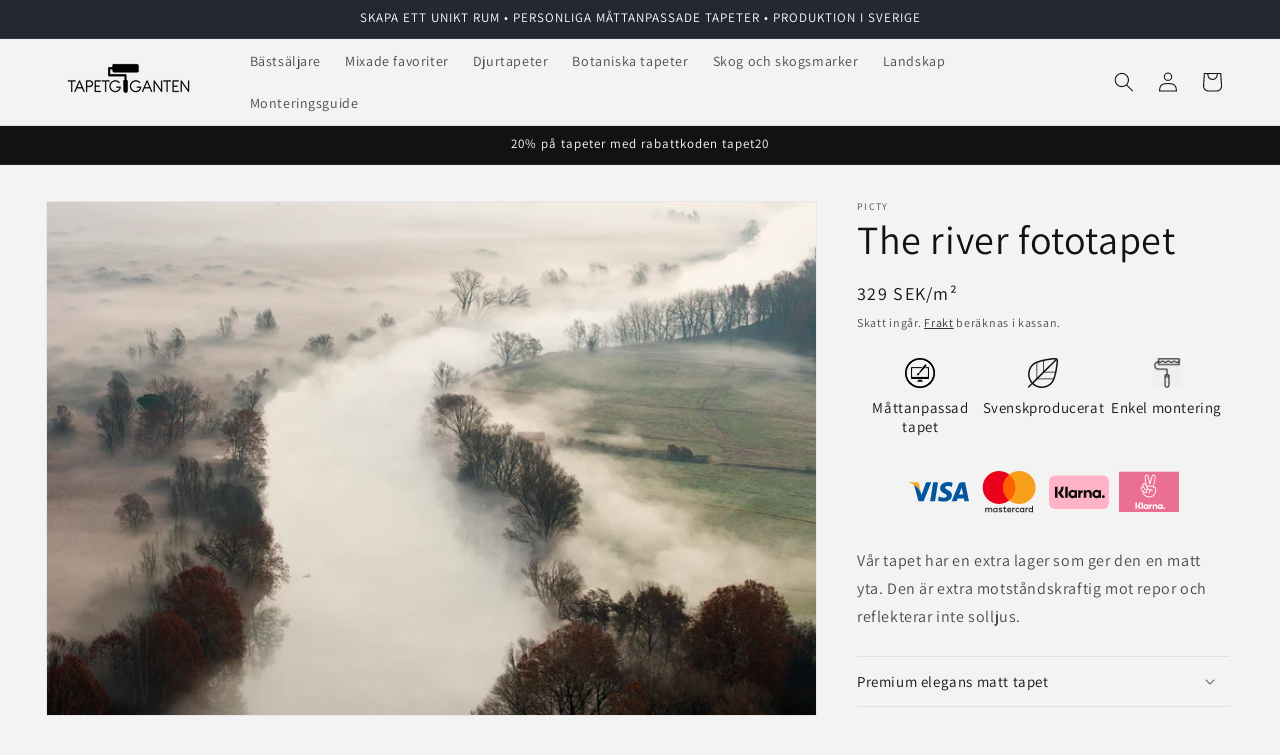

--- FILE ---
content_type: text/css; charset=UTF-8
request_url: https://order-gateway.minposter.se/public-app/styles.css?ver=6.4.2
body_size: 393429
content:
/*!***********************************************************************************************************************************************************************************************************************************************************************************************************************************************************************************!*\
  !*** css ./node_modules/css-loader/dist/cjs.js??ruleSet[1].rules[6].rules[0].oneOf[0].use[1]!./node_modules/postcss-loader/dist/cjs.js??ruleSet[1].rules[6].rules[0].oneOf[0].use[2]!./node_modules/resolve-url-loader/index.js??ruleSet[1].rules[6].rules[1].use[0]!./node_modules/sass-loader/dist/cjs.js??ruleSet[1].rules[6].rules[1].use[1]!./src/styles.scss?ngGlobalStyle ***!
  \***********************************************************************************************************************************************************************************************************************************************************************************************************************************************************************************/
@import url(https://fonts.googleapis.com/css2?family=Jura&display=swap);
/*!***************************************************************************************************************************************************************************************************************************************************************************************************************************************************************************************!*\
  !*** css ./node_modules/css-loader/dist/cjs.js??ruleSet[1].rules[6].rules[0].oneOf[0].use[1]!./node_modules/postcss-loader/dist/cjs.js??ruleSet[1].rules[6].rules[0].oneOf[0].use[2]!./node_modules/resolve-url-loader/index.js??ruleSet[1].rules[6].rules[1].use[0]!./node_modules/sass-loader/dist/cjs.js??ruleSet[1].rules[6].rules[1].use[1]!./src/styles.scss?ngGlobalStyle (1) ***!
  \***************************************************************************************************************************************************************************************************************************************************************************************************************************************************************************************/
@import url(https://fonts.googleapis.com/css2?family=Material+Symbols+Outlined:opsz,wght,FILL,GRAD@20..48,100..700,0..1,-50..200);
/*!***************************************************************************************************************************************************************************************************************************************************************************************************************************************************************************************!*\
  !*** css ./node_modules/css-loader/dist/cjs.js??ruleSet[1].rules[6].rules[0].oneOf[0].use[1]!./node_modules/postcss-loader/dist/cjs.js??ruleSet[1].rules[6].rules[0].oneOf[0].use[2]!./node_modules/resolve-url-loader/index.js??ruleSet[1].rules[6].rules[1].use[0]!./node_modules/sass-loader/dist/cjs.js??ruleSet[1].rules[6].rules[1].use[1]!./src/styles.scss?ngGlobalStyle (2) ***!
  \***************************************************************************************************************************************************************************************************************************************************************************************************************************************************************************************/
@charset "UTF-8";
.ace {
  /* Importing Bootstrap SCSS file. */
  /*!
   * Bootstrap  v5.3.3 (https://getbootstrap.com/)
   * Copyright 2011-2024 The Bootstrap Authors
   * Licensed under MIT (https://github.com/twbs/bootstrap/blob/main/LICENSE)
   */
  /* rtl:raw:
  [type="tel"],
  [type="url"],
  [type="email"],
  [type="number"] {
    direction: ltr;
  }
  */
  /* rtl:begin:ignore */
  /* rtl:end:ignore */
  /* rtl:begin:ignore */
  /* rtl:end:ignore */
  /* rtl:begin:ignore */
  /* rtl:end:ignore */
  /* rtl:begin:ignore */
  /* rtl:end:ignore */
  /* rtl:begin:remove */
  /* rtl:end:remove */
}
.ace :root,
.ace [data-bs-theme=light] {
  --bs-blue: #0d6efd;
  --bs-indigo: #6610f2;
  --bs-purple: #6f42c1;
  --bs-pink: #d63384;
  --bs-red: #dc3545;
  --bs-orange: #fd7e14;
  --bs-yellow: #ffc107;
  --bs-green: #198754;
  --bs-teal: #20c997;
  --bs-cyan: #0dcaf0;
  --bs-black: #000;
  --bs-white: #fff;
  --bs-gray: #6c757d;
  --bs-gray-dark: #343a40;
  --bs-gray-100: #f8f9fa;
  --bs-gray-200: #e9ecef;
  --bs-gray-300: #dee2e6;
  --bs-gray-400: #ced4da;
  --bs-gray-500: #adb5bd;
  --bs-gray-600: #6c757d;
  --bs-gray-700: #495057;
  --bs-gray-800: #343a40;
  --bs-gray-900: #212529;
  --bs-primary: #0d6efd;
  --bs-secondary: #6c757d;
  --bs-success: #198754;
  --bs-info: #0dcaf0;
  --bs-warning: #ffc107;
  --bs-danger: #dc3545;
  --bs-light: #f8f9fa;
  --bs-dark: #212529;
  --bs-primary-rgb: 13, 110, 253;
  --bs-secondary-rgb: 108, 117, 125;
  --bs-success-rgb: 25, 135, 84;
  --bs-info-rgb: 13, 202, 240;
  --bs-warning-rgb: 255, 193, 7;
  --bs-danger-rgb: 220, 53, 69;
  --bs-light-rgb: 248, 249, 250;
  --bs-dark-rgb: 33, 37, 41;
  --bs-primary-text-emphasis: #052c65;
  --bs-secondary-text-emphasis: #2b2f32;
  --bs-success-text-emphasis: #0a3622;
  --bs-info-text-emphasis: #055160;
  --bs-warning-text-emphasis: #664d03;
  --bs-danger-text-emphasis: #58151c;
  --bs-light-text-emphasis: #495057;
  --bs-dark-text-emphasis: #495057;
  --bs-primary-bg-subtle: #cfe2ff;
  --bs-secondary-bg-subtle: #e2e3e5;
  --bs-success-bg-subtle: #d1e7dd;
  --bs-info-bg-subtle: #cff4fc;
  --bs-warning-bg-subtle: #fff3cd;
  --bs-danger-bg-subtle: #f8d7da;
  --bs-light-bg-subtle: #fcfcfd;
  --bs-dark-bg-subtle: #ced4da;
  --bs-primary-border-subtle: #9ec5fe;
  --bs-secondary-border-subtle: #c4c8cb;
  --bs-success-border-subtle: #a3cfbb;
  --bs-info-border-subtle: #9eeaf9;
  --bs-warning-border-subtle: #ffe69c;
  --bs-danger-border-subtle: #f1aeb5;
  --bs-light-border-subtle: #e9ecef;
  --bs-dark-border-subtle: #adb5bd;
  --bs-white-rgb: 255, 255, 255;
  --bs-black-rgb: 0, 0, 0;
  --bs-font-sans-serif: system-ui, -apple-system, "Segoe UI", Roboto, "Helvetica Neue", "Noto Sans", "Liberation Sans", Arial, sans-serif, "Apple Color Emoji", "Segoe UI Emoji", "Segoe UI Symbol", "Noto Color Emoji";
  --bs-font-monospace: SFMono-Regular, Menlo, Monaco, Consolas, "Liberation Mono", "Courier New", monospace;
  --bs-gradient: linear-gradient(180deg, rgba(255, 255, 255, 0.15), rgba(255, 255, 255, 0));
  --bs-body-font-family: var(--bs-font-sans-serif);
  --bs-body-font-size: 1rem;
  --bs-body-font-weight: 400;
  --bs-body-line-height: 1.5;
  --bs-body-color: #212529;
  --bs-body-color-rgb: 33, 37, 41;
  --bs-body-bg: #fff;
  --bs-body-bg-rgb: 255, 255, 255;
  --bs-emphasis-color: #000;
  --bs-emphasis-color-rgb: 0, 0, 0;
  --bs-secondary-color: rgba(33, 37, 41, 0.75);
  --bs-secondary-color-rgb: 33, 37, 41;
  --bs-secondary-bg: #e9ecef;
  --bs-secondary-bg-rgb: 233, 236, 239;
  --bs-tertiary-color: rgba(33, 37, 41, 0.5);
  --bs-tertiary-color-rgb: 33, 37, 41;
  --bs-tertiary-bg: #f8f9fa;
  --bs-tertiary-bg-rgb: 248, 249, 250;
  --bs-heading-color: inherit;
  --bs-link-color: #0d6efd;
  --bs-link-color-rgb: 13, 110, 253;
  --bs-link-decoration: underline;
  --bs-link-hover-color: #0a58ca;
  --bs-link-hover-color-rgb: 10, 88, 202;
  --bs-code-color: #d63384;
  --bs-highlight-color: #212529;
  --bs-highlight-bg: #fff3cd;
  --bs-border-width: 1px;
  --bs-border-style: solid;
  --bs-border-color: #dee2e6;
  --bs-border-color-translucent: rgba(0, 0, 0, 0.175);
  --bs-border-radius: 0.375rem;
  --bs-border-radius-sm: 0.25rem;
  --bs-border-radius-lg: 0.5rem;
  --bs-border-radius-xl: 1rem;
  --bs-border-radius-xxl: 2rem;
  --bs-border-radius-2xl: var(--bs-border-radius-xxl);
  --bs-border-radius-pill: 50rem;
  --bs-box-shadow: 0 0.5rem 1rem rgba(0, 0, 0, 0.15);
  --bs-box-shadow-sm: 0 0.125rem 0.25rem rgba(0, 0, 0, 0.075);
  --bs-box-shadow-lg: 0 1rem 3rem rgba(0, 0, 0, 0.175);
  --bs-box-shadow-inset: inset 0 1px 2px rgba(0, 0, 0, 0.075);
  --bs-focus-ring-width: 0.25rem;
  --bs-focus-ring-opacity: 0.25;
  --bs-focus-ring-color: rgba(13, 110, 253, 0.25);
  --bs-form-valid-color: #198754;
  --bs-form-valid-border-color: #198754;
  --bs-form-invalid-color: #dc3545;
  --bs-form-invalid-border-color: #dc3545;
}
.ace [data-bs-theme=dark] {
  color-scheme: dark;
  --bs-body-color: #dee2e6;
  --bs-body-color-rgb: 222, 226, 230;
  --bs-body-bg: #212529;
  --bs-body-bg-rgb: 33, 37, 41;
  --bs-emphasis-color: #fff;
  --bs-emphasis-color-rgb: 255, 255, 255;
  --bs-secondary-color: rgba(222, 226, 230, 0.75);
  --bs-secondary-color-rgb: 222, 226, 230;
  --bs-secondary-bg: #343a40;
  --bs-secondary-bg-rgb: 52, 58, 64;
  --bs-tertiary-color: rgba(222, 226, 230, 0.5);
  --bs-tertiary-color-rgb: 222, 226, 230;
  --bs-tertiary-bg: #2b3035;
  --bs-tertiary-bg-rgb: 43, 48, 53;
  --bs-primary-text-emphasis: #6ea8fe;
  --bs-secondary-text-emphasis: #a7acb1;
  --bs-success-text-emphasis: #75b798;
  --bs-info-text-emphasis: #6edff6;
  --bs-warning-text-emphasis: #ffda6a;
  --bs-danger-text-emphasis: #ea868f;
  --bs-light-text-emphasis: #f8f9fa;
  --bs-dark-text-emphasis: #dee2e6;
  --bs-primary-bg-subtle: #031633;
  --bs-secondary-bg-subtle: #161719;
  --bs-success-bg-subtle: #051b11;
  --bs-info-bg-subtle: #032830;
  --bs-warning-bg-subtle: #332701;
  --bs-danger-bg-subtle: #2c0b0e;
  --bs-light-bg-subtle: #343a40;
  --bs-dark-bg-subtle: #1a1d20;
  --bs-primary-border-subtle: #084298;
  --bs-secondary-border-subtle: #41464b;
  --bs-success-border-subtle: #0f5132;
  --bs-info-border-subtle: #087990;
  --bs-warning-border-subtle: #997404;
  --bs-danger-border-subtle: #842029;
  --bs-light-border-subtle: #495057;
  --bs-dark-border-subtle: #343a40;
  --bs-heading-color: inherit;
  --bs-link-color: #6ea8fe;
  --bs-link-hover-color: #8bb9fe;
  --bs-link-color-rgb: 110, 168, 254;
  --bs-link-hover-color-rgb: 139, 185, 254;
  --bs-code-color: #e685b5;
  --bs-highlight-color: #dee2e6;
  --bs-highlight-bg: #664d03;
  --bs-border-color: #495057;
  --bs-border-color-translucent: rgba(255, 255, 255, 0.15);
  --bs-form-valid-color: #75b798;
  --bs-form-valid-border-color: #75b798;
  --bs-form-invalid-color: #ea868f;
  --bs-form-invalid-border-color: #ea868f;
}
.ace *,
.ace *::before,
.ace *::after {
  box-sizing: border-box;
}
@media (prefers-reduced-motion: no-preference) {
  .ace :root {
    scroll-behavior: smooth;
  }
}
.ace body {
  margin: 0;
  font-family: var(--bs-body-font-family);
  font-size: var(--bs-body-font-size);
  font-weight: var(--bs-body-font-weight);
  line-height: var(--bs-body-line-height);
  color: var(--bs-body-color);
  text-align: var(--bs-body-text-align);
  background-color: var(--bs-body-bg);
  -webkit-text-size-adjust: 100%;
  -webkit-tap-highlight-color: rgba(0, 0, 0, 0);
}
.ace hr {
  margin: 1rem 0;
  color: inherit;
  border: 0;
  border-top: var(--bs-border-width) solid;
  opacity: 0.25;
}
.ace h6, .ace .h6, .ace h5, .ace .h5, .ace h4, .ace .h4, .ace h3, .ace .h3, .ace h2, .ace .h2, .ace h1, .ace .h1 {
  margin-top: 0;
  margin-bottom: 0.5rem;
  font-weight: 500;
  line-height: 1.2;
  color: var(--bs-heading-color);
}
.ace h1, .ace .h1 {
  font-size: calc(1.375rem + 1.5vw);
}
@media (min-width: 1200px) {
  .ace h1, .ace .h1 {
    font-size: 2.5rem;
  }
}
.ace h2, .ace .h2 {
  font-size: calc(1.325rem + 0.9vw);
}
@media (min-width: 1200px) {
  .ace h2, .ace .h2 {
    font-size: 2rem;
  }
}
.ace h3, .ace .h3 {
  font-size: calc(1.3rem + 0.6vw);
}
@media (min-width: 1200px) {
  .ace h3, .ace .h3 {
    font-size: 1.75rem;
  }
}
.ace h4, .ace .h4 {
  font-size: calc(1.275rem + 0.3vw);
}
@media (min-width: 1200px) {
  .ace h4, .ace .h4 {
    font-size: 1.5rem;
  }
}
.ace h5, .ace .h5 {
  font-size: 1.25rem;
}
.ace h6, .ace .h6 {
  font-size: 1rem;
}
.ace p {
  margin-top: 0;
  margin-bottom: 1rem;
}
.ace abbr[title] {
  -webkit-text-decoration: underline dotted;
          text-decoration: underline dotted;
  cursor: help;
  -webkit-text-decoration-skip-ink: none;
          text-decoration-skip-ink: none;
}
.ace address {
  margin-bottom: 1rem;
  font-style: normal;
  line-height: inherit;
}
.ace ol,
.ace ul {
  padding-left: 2rem;
}
.ace ol,
.ace ul,
.ace dl {
  margin-top: 0;
  margin-bottom: 1rem;
}
.ace ol ol,
.ace ul ul,
.ace ol ul,
.ace ul ol {
  margin-bottom: 0;
}
.ace dt {
  font-weight: 700;
}
.ace dd {
  margin-bottom: 0.5rem;
  margin-left: 0;
}
.ace blockquote {
  margin: 0 0 1rem;
}
.ace b,
.ace strong {
  font-weight: bolder;
}
.ace small, .ace .small {
  font-size: 0.875em;
}
.ace mark, .ace .mark {
  padding: 0.1875em;
  color: var(--bs-highlight-color);
  background-color: var(--bs-highlight-bg);
}
.ace sub,
.ace sup {
  position: relative;
  font-size: 0.75em;
  line-height: 0;
  vertical-align: baseline;
}
.ace sub {
  bottom: -0.25em;
}
.ace sup {
  top: -0.5em;
}
.ace a {
  color: rgba(var(--bs-link-color-rgb), var(--bs-link-opacity, 1));
  text-decoration: underline;
}
.ace a:hover {
  --bs-link-color-rgb: var(--bs-link-hover-color-rgb);
}
.ace a:not([href]):not([class]), .ace a:not([href]):not([class]):hover {
  color: inherit;
  text-decoration: none;
}
.ace pre,
.ace code,
.ace kbd,
.ace samp {
  font-family: var(--bs-font-monospace);
  font-size: 1em;
}
.ace pre {
  display: block;
  margin-top: 0;
  margin-bottom: 1rem;
  overflow: auto;
  font-size: 0.875em;
}
.ace pre code {
  font-size: inherit;
  color: inherit;
  word-break: normal;
}
.ace code {
  font-size: 0.875em;
  color: var(--bs-code-color);
  word-wrap: break-word;
}
a > .ace code {
  color: inherit;
}
.ace kbd {
  padding: 0.1875rem 0.375rem;
  font-size: 0.875em;
  color: var(--bs-body-bg);
  background-color: var(--bs-body-color);
  border-radius: 0.25rem;
}
.ace kbd kbd {
  padding: 0;
  font-size: 1em;
}
.ace figure {
  margin: 0 0 1rem;
}
.ace img,
.ace svg {
  vertical-align: middle;
}
.ace table {
  caption-side: bottom;
  border-collapse: collapse;
}
.ace caption {
  padding-top: 0.5rem;
  padding-bottom: 0.5rem;
  color: var(--bs-secondary-color);
  text-align: left;
}
.ace th {
  text-align: inherit;
  text-align: -webkit-match-parent;
}
.ace thead,
.ace tbody,
.ace tfoot,
.ace tr,
.ace td,
.ace th {
  border-color: inherit;
  border-style: solid;
  border-width: 0;
}
.ace label {
  display: inline-block;
}
.ace button {
  border-radius: 0;
}
.ace button:focus:not(:focus-visible) {
  outline: 0;
}
.ace input,
.ace button,
.ace select,
.ace optgroup,
.ace textarea {
  margin: 0;
  font-family: inherit;
  font-size: inherit;
  line-height: inherit;
}
.ace button,
.ace select {
  text-transform: none;
}
.ace [role=button] {
  cursor: pointer;
}
.ace select {
  word-wrap: normal;
}
.ace select:disabled {
  opacity: 1;
}
.ace [list]:not([type=date]):not([type=datetime-local]):not([type=month]):not([type=week]):not([type=time])::-webkit-calendar-picker-indicator {
  display: none !important;
}
.ace button,
.ace [type=button],
.ace [type=reset],
.ace [type=submit] {
  -webkit-appearance: button;
}
.ace button:not(:disabled),
.ace [type=button]:not(:disabled),
.ace [type=reset]:not(:disabled),
.ace [type=submit]:not(:disabled) {
  cursor: pointer;
}
.ace ::-moz-focus-inner {
  padding: 0;
  border-style: none;
}
.ace textarea {
  resize: vertical;
}
.ace fieldset {
  min-width: 0;
  padding: 0;
  margin: 0;
  border: 0;
}
.ace legend {
  float: left;
  width: 100%;
  padding: 0;
  margin-bottom: 0.5rem;
  font-size: calc(1.275rem + 0.3vw);
  line-height: inherit;
}
@media (min-width: 1200px) {
  .ace legend {
    font-size: 1.5rem;
  }
}
.ace legend + * {
  clear: left;
}
.ace ::-webkit-datetime-edit-fields-wrapper,
.ace ::-webkit-datetime-edit-text,
.ace ::-webkit-datetime-edit-minute,
.ace ::-webkit-datetime-edit-hour-field,
.ace ::-webkit-datetime-edit-day-field,
.ace ::-webkit-datetime-edit-month-field,
.ace ::-webkit-datetime-edit-year-field {
  padding: 0;
}
.ace ::-webkit-inner-spin-button {
  height: auto;
}
.ace [type=search] {
  -webkit-appearance: textfield;
  outline-offset: -2px;
}
.ace ::-webkit-search-decoration {
  -webkit-appearance: none;
}
.ace ::-webkit-color-swatch-wrapper {
  padding: 0;
}
.ace ::file-selector-button {
  font: inherit;
  -webkit-appearance: button;
}
.ace output {
  display: inline-block;
}
.ace iframe {
  border: 0;
}
.ace summary {
  display: list-item;
  cursor: pointer;
}
.ace progress {
  vertical-align: baseline;
}
.ace [hidden] {
  display: none !important;
}
.ace .lead {
  font-size: 1.25rem;
  font-weight: 300;
}
.ace .display-1 {
  font-size: calc(1.625rem + 4.5vw);
  font-weight: 300;
  line-height: 1.2;
}
@media (min-width: 1200px) {
  .ace .display-1 {
    font-size: 5rem;
  }
}
.ace .display-2 {
  font-size: calc(1.575rem + 3.9vw);
  font-weight: 300;
  line-height: 1.2;
}
@media (min-width: 1200px) {
  .ace .display-2 {
    font-size: 4.5rem;
  }
}
.ace .display-3 {
  font-size: calc(1.525rem + 3.3vw);
  font-weight: 300;
  line-height: 1.2;
}
@media (min-width: 1200px) {
  .ace .display-3 {
    font-size: 4rem;
  }
}
.ace .display-4 {
  font-size: calc(1.475rem + 2.7vw);
  font-weight: 300;
  line-height: 1.2;
}
@media (min-width: 1200px) {
  .ace .display-4 {
    font-size: 3.5rem;
  }
}
.ace .display-5 {
  font-size: calc(1.425rem + 2.1vw);
  font-weight: 300;
  line-height: 1.2;
}
@media (min-width: 1200px) {
  .ace .display-5 {
    font-size: 3rem;
  }
}
.ace .display-6 {
  font-size: calc(1.375rem + 1.5vw);
  font-weight: 300;
  line-height: 1.2;
}
@media (min-width: 1200px) {
  .ace .display-6 {
    font-size: 2.5rem;
  }
}
.ace .list-unstyled {
  padding-left: 0;
  list-style: none;
}
.ace .list-inline {
  padding-left: 0;
  list-style: none;
}
.ace .list-inline-item {
  display: inline-block;
}
.ace .list-inline-item:not(:last-child) {
  margin-right: 0.5rem;
}
.ace .initialism {
  font-size: 0.875em;
  text-transform: uppercase;
}
.ace .blockquote {
  margin-bottom: 1rem;
  font-size: 1.25rem;
}
.ace .blockquote > :last-child {
  margin-bottom: 0;
}
.ace .blockquote-footer {
  margin-top: -1rem;
  margin-bottom: 1rem;
  font-size: 0.875em;
  color: #6c757d;
}
.ace .blockquote-footer::before {
  content: "— ";
}
.ace .img-fluid {
  max-width: 100%;
  height: auto;
}
.ace .img-thumbnail {
  padding: 0.25rem;
  background-color: var(--bs-body-bg);
  border: var(--bs-border-width) solid var(--bs-border-color);
  border-radius: var(--bs-border-radius);
  max-width: 100%;
  height: auto;
}
.ace .figure {
  display: inline-block;
}
.ace .figure-img {
  margin-bottom: 0.5rem;
  line-height: 1;
}
.ace .figure-caption {
  font-size: 0.875em;
  color: var(--bs-secondary-color);
}
.ace .container,
.ace .container-fluid,
.ace .container-xxl,
.ace .container-xl,
.ace .container-lg,
.ace .container-md,
.ace .container-sm {
  --bs-gutter-x: 1.5rem;
  --bs-gutter-y: 0;
  width: 100%;
  padding-right: calc(var(--bs-gutter-x) * 0.5);
  padding-left: calc(var(--bs-gutter-x) * 0.5);
  margin-right: auto;
  margin-left: auto;
}
@media (min-width: 576px) {
  .ace .container-sm, .ace .container {
    max-width: 540px;
  }
}
@media (min-width: 768px) {
  .ace .container-md, .ace .container-sm, .ace .container {
    max-width: 720px;
  }
}
@media (min-width: 992px) {
  .ace .container-lg, .ace .container-md, .ace .container-sm, .ace .container {
    max-width: 960px;
  }
}
@media (min-width: 1200px) {
  .ace .container-xl, .ace .container-lg, .ace .container-md, .ace .container-sm, .ace .container {
    max-width: 1140px;
  }
}
@media (min-width: 1400px) {
  .ace .container-xxl, .ace .container-xl, .ace .container-lg, .ace .container-md, .ace .container-sm, .ace .container {
    max-width: 1320px;
  }
}
.ace :root {
  --bs-breakpoint-xs: 0;
  --bs-breakpoint-sm: 576px;
  --bs-breakpoint-md: 768px;
  --bs-breakpoint-lg: 992px;
  --bs-breakpoint-xl: 1200px;
  --bs-breakpoint-xxl: 1400px;
}
.ace .row {
  --bs-gutter-x: 1.5rem;
  --bs-gutter-y: 0;
  display: flex;
  flex-wrap: wrap;
  margin-top: calc(-1 * var(--bs-gutter-y));
  margin-right: calc(-0.5 * var(--bs-gutter-x));
  margin-left: calc(-0.5 * var(--bs-gutter-x));
}
.ace .row > * {
  flex-shrink: 0;
  width: 100%;
  max-width: 100%;
  padding-right: calc(var(--bs-gutter-x) * 0.5);
  padding-left: calc(var(--bs-gutter-x) * 0.5);
  margin-top: var(--bs-gutter-y);
}
.ace .col {
  flex: 1 0 0%;
}
.ace .row-cols-auto > * {
  flex: 0 0 auto;
  width: auto;
}
.ace .row-cols-1 > * {
  flex: 0 0 auto;
  width: 100%;
}
.ace .row-cols-2 > * {
  flex: 0 0 auto;
  width: 50%;
}
.ace .row-cols-3 > * {
  flex: 0 0 auto;
  width: 33.33333333%;
}
.ace .row-cols-4 > * {
  flex: 0 0 auto;
  width: 25%;
}
.ace .row-cols-5 > * {
  flex: 0 0 auto;
  width: 20%;
}
.ace .row-cols-6 > * {
  flex: 0 0 auto;
  width: 16.66666667%;
}
.ace .col-auto {
  flex: 0 0 auto;
  width: auto;
}
.ace .col-1 {
  flex: 0 0 auto;
  width: 8.33333333%;
}
.ace .col-2 {
  flex: 0 0 auto;
  width: 16.66666667%;
}
.ace .col-3 {
  flex: 0 0 auto;
  width: 25%;
}
.ace .col-4 {
  flex: 0 0 auto;
  width: 33.33333333%;
}
.ace .col-5 {
  flex: 0 0 auto;
  width: 41.66666667%;
}
.ace .col-6 {
  flex: 0 0 auto;
  width: 50%;
}
.ace .col-7 {
  flex: 0 0 auto;
  width: 58.33333333%;
}
.ace .col-8 {
  flex: 0 0 auto;
  width: 66.66666667%;
}
.ace .col-9 {
  flex: 0 0 auto;
  width: 75%;
}
.ace .col-10 {
  flex: 0 0 auto;
  width: 83.33333333%;
}
.ace .col-11 {
  flex: 0 0 auto;
  width: 91.66666667%;
}
.ace .col-12 {
  flex: 0 0 auto;
  width: 100%;
}
.ace .offset-1 {
  margin-left: 8.33333333%;
}
.ace .offset-2 {
  margin-left: 16.66666667%;
}
.ace .offset-3 {
  margin-left: 25%;
}
.ace .offset-4 {
  margin-left: 33.33333333%;
}
.ace .offset-5 {
  margin-left: 41.66666667%;
}
.ace .offset-6 {
  margin-left: 50%;
}
.ace .offset-7 {
  margin-left: 58.33333333%;
}
.ace .offset-8 {
  margin-left: 66.66666667%;
}
.ace .offset-9 {
  margin-left: 75%;
}
.ace .offset-10 {
  margin-left: 83.33333333%;
}
.ace .offset-11 {
  margin-left: 91.66666667%;
}
.ace .g-0,
.ace .gx-0 {
  --bs-gutter-x: 0;
}
.ace .g-0,
.ace .gy-0 {
  --bs-gutter-y: 0;
}
.ace .g-1,
.ace .gx-1 {
  --bs-gutter-x: 0.25rem;
}
.ace .g-1,
.ace .gy-1 {
  --bs-gutter-y: 0.25rem;
}
.ace .g-2,
.ace .gx-2 {
  --bs-gutter-x: 0.5rem;
}
.ace .g-2,
.ace .gy-2 {
  --bs-gutter-y: 0.5rem;
}
.ace .g-3,
.ace .gx-3 {
  --bs-gutter-x: 1rem;
}
.ace .g-3,
.ace .gy-3 {
  --bs-gutter-y: 1rem;
}
.ace .g-4,
.ace .gx-4 {
  --bs-gutter-x: 1.5rem;
}
.ace .g-4,
.ace .gy-4 {
  --bs-gutter-y: 1.5rem;
}
.ace .g-5,
.ace .gx-5 {
  --bs-gutter-x: 3rem;
}
.ace .g-5,
.ace .gy-5 {
  --bs-gutter-y: 3rem;
}
@media (min-width: 576px) {
  .ace .col-sm {
    flex: 1 0 0%;
  }
  .ace .row-cols-sm-auto > * {
    flex: 0 0 auto;
    width: auto;
  }
  .ace .row-cols-sm-1 > * {
    flex: 0 0 auto;
    width: 100%;
  }
  .ace .row-cols-sm-2 > * {
    flex: 0 0 auto;
    width: 50%;
  }
  .ace .row-cols-sm-3 > * {
    flex: 0 0 auto;
    width: 33.33333333%;
  }
  .ace .row-cols-sm-4 > * {
    flex: 0 0 auto;
    width: 25%;
  }
  .ace .row-cols-sm-5 > * {
    flex: 0 0 auto;
    width: 20%;
  }
  .ace .row-cols-sm-6 > * {
    flex: 0 0 auto;
    width: 16.66666667%;
  }
  .ace .col-sm-auto {
    flex: 0 0 auto;
    width: auto;
  }
  .ace .col-sm-1 {
    flex: 0 0 auto;
    width: 8.33333333%;
  }
  .ace .col-sm-2 {
    flex: 0 0 auto;
    width: 16.66666667%;
  }
  .ace .col-sm-3 {
    flex: 0 0 auto;
    width: 25%;
  }
  .ace .col-sm-4 {
    flex: 0 0 auto;
    width: 33.33333333%;
  }
  .ace .col-sm-5 {
    flex: 0 0 auto;
    width: 41.66666667%;
  }
  .ace .col-sm-6 {
    flex: 0 0 auto;
    width: 50%;
  }
  .ace .col-sm-7 {
    flex: 0 0 auto;
    width: 58.33333333%;
  }
  .ace .col-sm-8 {
    flex: 0 0 auto;
    width: 66.66666667%;
  }
  .ace .col-sm-9 {
    flex: 0 0 auto;
    width: 75%;
  }
  .ace .col-sm-10 {
    flex: 0 0 auto;
    width: 83.33333333%;
  }
  .ace .col-sm-11 {
    flex: 0 0 auto;
    width: 91.66666667%;
  }
  .ace .col-sm-12 {
    flex: 0 0 auto;
    width: 100%;
  }
  .ace .offset-sm-0 {
    margin-left: 0;
  }
  .ace .offset-sm-1 {
    margin-left: 8.33333333%;
  }
  .ace .offset-sm-2 {
    margin-left: 16.66666667%;
  }
  .ace .offset-sm-3 {
    margin-left: 25%;
  }
  .ace .offset-sm-4 {
    margin-left: 33.33333333%;
  }
  .ace .offset-sm-5 {
    margin-left: 41.66666667%;
  }
  .ace .offset-sm-6 {
    margin-left: 50%;
  }
  .ace .offset-sm-7 {
    margin-left: 58.33333333%;
  }
  .ace .offset-sm-8 {
    margin-left: 66.66666667%;
  }
  .ace .offset-sm-9 {
    margin-left: 75%;
  }
  .ace .offset-sm-10 {
    margin-left: 83.33333333%;
  }
  .ace .offset-sm-11 {
    margin-left: 91.66666667%;
  }
  .ace .g-sm-0,
  .ace .gx-sm-0 {
    --bs-gutter-x: 0;
  }
  .ace .g-sm-0,
  .ace .gy-sm-0 {
    --bs-gutter-y: 0;
  }
  .ace .g-sm-1,
  .ace .gx-sm-1 {
    --bs-gutter-x: 0.25rem;
  }
  .ace .g-sm-1,
  .ace .gy-sm-1 {
    --bs-gutter-y: 0.25rem;
  }
  .ace .g-sm-2,
  .ace .gx-sm-2 {
    --bs-gutter-x: 0.5rem;
  }
  .ace .g-sm-2,
  .ace .gy-sm-2 {
    --bs-gutter-y: 0.5rem;
  }
  .ace .g-sm-3,
  .ace .gx-sm-3 {
    --bs-gutter-x: 1rem;
  }
  .ace .g-sm-3,
  .ace .gy-sm-3 {
    --bs-gutter-y: 1rem;
  }
  .ace .g-sm-4,
  .ace .gx-sm-4 {
    --bs-gutter-x: 1.5rem;
  }
  .ace .g-sm-4,
  .ace .gy-sm-4 {
    --bs-gutter-y: 1.5rem;
  }
  .ace .g-sm-5,
  .ace .gx-sm-5 {
    --bs-gutter-x: 3rem;
  }
  .ace .g-sm-5,
  .ace .gy-sm-5 {
    --bs-gutter-y: 3rem;
  }
}
@media (min-width: 768px) {
  .ace .col-md {
    flex: 1 0 0%;
  }
  .ace .row-cols-md-auto > * {
    flex: 0 0 auto;
    width: auto;
  }
  .ace .row-cols-md-1 > * {
    flex: 0 0 auto;
    width: 100%;
  }
  .ace .row-cols-md-2 > * {
    flex: 0 0 auto;
    width: 50%;
  }
  .ace .row-cols-md-3 > * {
    flex: 0 0 auto;
    width: 33.33333333%;
  }
  .ace .row-cols-md-4 > * {
    flex: 0 0 auto;
    width: 25%;
  }
  .ace .row-cols-md-5 > * {
    flex: 0 0 auto;
    width: 20%;
  }
  .ace .row-cols-md-6 > * {
    flex: 0 0 auto;
    width: 16.66666667%;
  }
  .ace .col-md-auto {
    flex: 0 0 auto;
    width: auto;
  }
  .ace .col-md-1 {
    flex: 0 0 auto;
    width: 8.33333333%;
  }
  .ace .col-md-2 {
    flex: 0 0 auto;
    width: 16.66666667%;
  }
  .ace .col-md-3 {
    flex: 0 0 auto;
    width: 25%;
  }
  .ace .col-md-4 {
    flex: 0 0 auto;
    width: 33.33333333%;
  }
  .ace .col-md-5 {
    flex: 0 0 auto;
    width: 41.66666667%;
  }
  .ace .col-md-6 {
    flex: 0 0 auto;
    width: 50%;
  }
  .ace .col-md-7 {
    flex: 0 0 auto;
    width: 58.33333333%;
  }
  .ace .col-md-8 {
    flex: 0 0 auto;
    width: 66.66666667%;
  }
  .ace .col-md-9 {
    flex: 0 0 auto;
    width: 75%;
  }
  .ace .col-md-10 {
    flex: 0 0 auto;
    width: 83.33333333%;
  }
  .ace .col-md-11 {
    flex: 0 0 auto;
    width: 91.66666667%;
  }
  .ace .col-md-12 {
    flex: 0 0 auto;
    width: 100%;
  }
  .ace .offset-md-0 {
    margin-left: 0;
  }
  .ace .offset-md-1 {
    margin-left: 8.33333333%;
  }
  .ace .offset-md-2 {
    margin-left: 16.66666667%;
  }
  .ace .offset-md-3 {
    margin-left: 25%;
  }
  .ace .offset-md-4 {
    margin-left: 33.33333333%;
  }
  .ace .offset-md-5 {
    margin-left: 41.66666667%;
  }
  .ace .offset-md-6 {
    margin-left: 50%;
  }
  .ace .offset-md-7 {
    margin-left: 58.33333333%;
  }
  .ace .offset-md-8 {
    margin-left: 66.66666667%;
  }
  .ace .offset-md-9 {
    margin-left: 75%;
  }
  .ace .offset-md-10 {
    margin-left: 83.33333333%;
  }
  .ace .offset-md-11 {
    margin-left: 91.66666667%;
  }
  .ace .g-md-0,
  .ace .gx-md-0 {
    --bs-gutter-x: 0;
  }
  .ace .g-md-0,
  .ace .gy-md-0 {
    --bs-gutter-y: 0;
  }
  .ace .g-md-1,
  .ace .gx-md-1 {
    --bs-gutter-x: 0.25rem;
  }
  .ace .g-md-1,
  .ace .gy-md-1 {
    --bs-gutter-y: 0.25rem;
  }
  .ace .g-md-2,
  .ace .gx-md-2 {
    --bs-gutter-x: 0.5rem;
  }
  .ace .g-md-2,
  .ace .gy-md-2 {
    --bs-gutter-y: 0.5rem;
  }
  .ace .g-md-3,
  .ace .gx-md-3 {
    --bs-gutter-x: 1rem;
  }
  .ace .g-md-3,
  .ace .gy-md-3 {
    --bs-gutter-y: 1rem;
  }
  .ace .g-md-4,
  .ace .gx-md-4 {
    --bs-gutter-x: 1.5rem;
  }
  .ace .g-md-4,
  .ace .gy-md-4 {
    --bs-gutter-y: 1.5rem;
  }
  .ace .g-md-5,
  .ace .gx-md-5 {
    --bs-gutter-x: 3rem;
  }
  .ace .g-md-5,
  .ace .gy-md-5 {
    --bs-gutter-y: 3rem;
  }
}
@media (min-width: 992px) {
  .ace .col-lg {
    flex: 1 0 0%;
  }
  .ace .row-cols-lg-auto > * {
    flex: 0 0 auto;
    width: auto;
  }
  .ace .row-cols-lg-1 > * {
    flex: 0 0 auto;
    width: 100%;
  }
  .ace .row-cols-lg-2 > * {
    flex: 0 0 auto;
    width: 50%;
  }
  .ace .row-cols-lg-3 > * {
    flex: 0 0 auto;
    width: 33.33333333%;
  }
  .ace .row-cols-lg-4 > * {
    flex: 0 0 auto;
    width: 25%;
  }
  .ace .row-cols-lg-5 > * {
    flex: 0 0 auto;
    width: 20%;
  }
  .ace .row-cols-lg-6 > * {
    flex: 0 0 auto;
    width: 16.66666667%;
  }
  .ace .col-lg-auto {
    flex: 0 0 auto;
    width: auto;
  }
  .ace .col-lg-1 {
    flex: 0 0 auto;
    width: 8.33333333%;
  }
  .ace .col-lg-2 {
    flex: 0 0 auto;
    width: 16.66666667%;
  }
  .ace .col-lg-3 {
    flex: 0 0 auto;
    width: 25%;
  }
  .ace .col-lg-4 {
    flex: 0 0 auto;
    width: 33.33333333%;
  }
  .ace .col-lg-5 {
    flex: 0 0 auto;
    width: 41.66666667%;
  }
  .ace .col-lg-6 {
    flex: 0 0 auto;
    width: 50%;
  }
  .ace .col-lg-7 {
    flex: 0 0 auto;
    width: 58.33333333%;
  }
  .ace .col-lg-8 {
    flex: 0 0 auto;
    width: 66.66666667%;
  }
  .ace .col-lg-9 {
    flex: 0 0 auto;
    width: 75%;
  }
  .ace .col-lg-10 {
    flex: 0 0 auto;
    width: 83.33333333%;
  }
  .ace .col-lg-11 {
    flex: 0 0 auto;
    width: 91.66666667%;
  }
  .ace .col-lg-12 {
    flex: 0 0 auto;
    width: 100%;
  }
  .ace .offset-lg-0 {
    margin-left: 0;
  }
  .ace .offset-lg-1 {
    margin-left: 8.33333333%;
  }
  .ace .offset-lg-2 {
    margin-left: 16.66666667%;
  }
  .ace .offset-lg-3 {
    margin-left: 25%;
  }
  .ace .offset-lg-4 {
    margin-left: 33.33333333%;
  }
  .ace .offset-lg-5 {
    margin-left: 41.66666667%;
  }
  .ace .offset-lg-6 {
    margin-left: 50%;
  }
  .ace .offset-lg-7 {
    margin-left: 58.33333333%;
  }
  .ace .offset-lg-8 {
    margin-left: 66.66666667%;
  }
  .ace .offset-lg-9 {
    margin-left: 75%;
  }
  .ace .offset-lg-10 {
    margin-left: 83.33333333%;
  }
  .ace .offset-lg-11 {
    margin-left: 91.66666667%;
  }
  .ace .g-lg-0,
  .ace .gx-lg-0 {
    --bs-gutter-x: 0;
  }
  .ace .g-lg-0,
  .ace .gy-lg-0 {
    --bs-gutter-y: 0;
  }
  .ace .g-lg-1,
  .ace .gx-lg-1 {
    --bs-gutter-x: 0.25rem;
  }
  .ace .g-lg-1,
  .ace .gy-lg-1 {
    --bs-gutter-y: 0.25rem;
  }
  .ace .g-lg-2,
  .ace .gx-lg-2 {
    --bs-gutter-x: 0.5rem;
  }
  .ace .g-lg-2,
  .ace .gy-lg-2 {
    --bs-gutter-y: 0.5rem;
  }
  .ace .g-lg-3,
  .ace .gx-lg-3 {
    --bs-gutter-x: 1rem;
  }
  .ace .g-lg-3,
  .ace .gy-lg-3 {
    --bs-gutter-y: 1rem;
  }
  .ace .g-lg-4,
  .ace .gx-lg-4 {
    --bs-gutter-x: 1.5rem;
  }
  .ace .g-lg-4,
  .ace .gy-lg-4 {
    --bs-gutter-y: 1.5rem;
  }
  .ace .g-lg-5,
  .ace .gx-lg-5 {
    --bs-gutter-x: 3rem;
  }
  .ace .g-lg-5,
  .ace .gy-lg-5 {
    --bs-gutter-y: 3rem;
  }
}
@media (min-width: 1200px) {
  .ace .col-xl {
    flex: 1 0 0%;
  }
  .ace .row-cols-xl-auto > * {
    flex: 0 0 auto;
    width: auto;
  }
  .ace .row-cols-xl-1 > * {
    flex: 0 0 auto;
    width: 100%;
  }
  .ace .row-cols-xl-2 > * {
    flex: 0 0 auto;
    width: 50%;
  }
  .ace .row-cols-xl-3 > * {
    flex: 0 0 auto;
    width: 33.33333333%;
  }
  .ace .row-cols-xl-4 > * {
    flex: 0 0 auto;
    width: 25%;
  }
  .ace .row-cols-xl-5 > * {
    flex: 0 0 auto;
    width: 20%;
  }
  .ace .row-cols-xl-6 > * {
    flex: 0 0 auto;
    width: 16.66666667%;
  }
  .ace .col-xl-auto {
    flex: 0 0 auto;
    width: auto;
  }
  .ace .col-xl-1 {
    flex: 0 0 auto;
    width: 8.33333333%;
  }
  .ace .col-xl-2 {
    flex: 0 0 auto;
    width: 16.66666667%;
  }
  .ace .col-xl-3 {
    flex: 0 0 auto;
    width: 25%;
  }
  .ace .col-xl-4 {
    flex: 0 0 auto;
    width: 33.33333333%;
  }
  .ace .col-xl-5 {
    flex: 0 0 auto;
    width: 41.66666667%;
  }
  .ace .col-xl-6 {
    flex: 0 0 auto;
    width: 50%;
  }
  .ace .col-xl-7 {
    flex: 0 0 auto;
    width: 58.33333333%;
  }
  .ace .col-xl-8 {
    flex: 0 0 auto;
    width: 66.66666667%;
  }
  .ace .col-xl-9 {
    flex: 0 0 auto;
    width: 75%;
  }
  .ace .col-xl-10 {
    flex: 0 0 auto;
    width: 83.33333333%;
  }
  .ace .col-xl-11 {
    flex: 0 0 auto;
    width: 91.66666667%;
  }
  .ace .col-xl-12 {
    flex: 0 0 auto;
    width: 100%;
  }
  .ace .offset-xl-0 {
    margin-left: 0;
  }
  .ace .offset-xl-1 {
    margin-left: 8.33333333%;
  }
  .ace .offset-xl-2 {
    margin-left: 16.66666667%;
  }
  .ace .offset-xl-3 {
    margin-left: 25%;
  }
  .ace .offset-xl-4 {
    margin-left: 33.33333333%;
  }
  .ace .offset-xl-5 {
    margin-left: 41.66666667%;
  }
  .ace .offset-xl-6 {
    margin-left: 50%;
  }
  .ace .offset-xl-7 {
    margin-left: 58.33333333%;
  }
  .ace .offset-xl-8 {
    margin-left: 66.66666667%;
  }
  .ace .offset-xl-9 {
    margin-left: 75%;
  }
  .ace .offset-xl-10 {
    margin-left: 83.33333333%;
  }
  .ace .offset-xl-11 {
    margin-left: 91.66666667%;
  }
  .ace .g-xl-0,
  .ace .gx-xl-0 {
    --bs-gutter-x: 0;
  }
  .ace .g-xl-0,
  .ace .gy-xl-0 {
    --bs-gutter-y: 0;
  }
  .ace .g-xl-1,
  .ace .gx-xl-1 {
    --bs-gutter-x: 0.25rem;
  }
  .ace .g-xl-1,
  .ace .gy-xl-1 {
    --bs-gutter-y: 0.25rem;
  }
  .ace .g-xl-2,
  .ace .gx-xl-2 {
    --bs-gutter-x: 0.5rem;
  }
  .ace .g-xl-2,
  .ace .gy-xl-2 {
    --bs-gutter-y: 0.5rem;
  }
  .ace .g-xl-3,
  .ace .gx-xl-3 {
    --bs-gutter-x: 1rem;
  }
  .ace .g-xl-3,
  .ace .gy-xl-3 {
    --bs-gutter-y: 1rem;
  }
  .ace .g-xl-4,
  .ace .gx-xl-4 {
    --bs-gutter-x: 1.5rem;
  }
  .ace .g-xl-4,
  .ace .gy-xl-4 {
    --bs-gutter-y: 1.5rem;
  }
  .ace .g-xl-5,
  .ace .gx-xl-5 {
    --bs-gutter-x: 3rem;
  }
  .ace .g-xl-5,
  .ace .gy-xl-5 {
    --bs-gutter-y: 3rem;
  }
}
@media (min-width: 1400px) {
  .ace .col-xxl {
    flex: 1 0 0%;
  }
  .ace .row-cols-xxl-auto > * {
    flex: 0 0 auto;
    width: auto;
  }
  .ace .row-cols-xxl-1 > * {
    flex: 0 0 auto;
    width: 100%;
  }
  .ace .row-cols-xxl-2 > * {
    flex: 0 0 auto;
    width: 50%;
  }
  .ace .row-cols-xxl-3 > * {
    flex: 0 0 auto;
    width: 33.33333333%;
  }
  .ace .row-cols-xxl-4 > * {
    flex: 0 0 auto;
    width: 25%;
  }
  .ace .row-cols-xxl-5 > * {
    flex: 0 0 auto;
    width: 20%;
  }
  .ace .row-cols-xxl-6 > * {
    flex: 0 0 auto;
    width: 16.66666667%;
  }
  .ace .col-xxl-auto {
    flex: 0 0 auto;
    width: auto;
  }
  .ace .col-xxl-1 {
    flex: 0 0 auto;
    width: 8.33333333%;
  }
  .ace .col-xxl-2 {
    flex: 0 0 auto;
    width: 16.66666667%;
  }
  .ace .col-xxl-3 {
    flex: 0 0 auto;
    width: 25%;
  }
  .ace .col-xxl-4 {
    flex: 0 0 auto;
    width: 33.33333333%;
  }
  .ace .col-xxl-5 {
    flex: 0 0 auto;
    width: 41.66666667%;
  }
  .ace .col-xxl-6 {
    flex: 0 0 auto;
    width: 50%;
  }
  .ace .col-xxl-7 {
    flex: 0 0 auto;
    width: 58.33333333%;
  }
  .ace .col-xxl-8 {
    flex: 0 0 auto;
    width: 66.66666667%;
  }
  .ace .col-xxl-9 {
    flex: 0 0 auto;
    width: 75%;
  }
  .ace .col-xxl-10 {
    flex: 0 0 auto;
    width: 83.33333333%;
  }
  .ace .col-xxl-11 {
    flex: 0 0 auto;
    width: 91.66666667%;
  }
  .ace .col-xxl-12 {
    flex: 0 0 auto;
    width: 100%;
  }
  .ace .offset-xxl-0 {
    margin-left: 0;
  }
  .ace .offset-xxl-1 {
    margin-left: 8.33333333%;
  }
  .ace .offset-xxl-2 {
    margin-left: 16.66666667%;
  }
  .ace .offset-xxl-3 {
    margin-left: 25%;
  }
  .ace .offset-xxl-4 {
    margin-left: 33.33333333%;
  }
  .ace .offset-xxl-5 {
    margin-left: 41.66666667%;
  }
  .ace .offset-xxl-6 {
    margin-left: 50%;
  }
  .ace .offset-xxl-7 {
    margin-left: 58.33333333%;
  }
  .ace .offset-xxl-8 {
    margin-left: 66.66666667%;
  }
  .ace .offset-xxl-9 {
    margin-left: 75%;
  }
  .ace .offset-xxl-10 {
    margin-left: 83.33333333%;
  }
  .ace .offset-xxl-11 {
    margin-left: 91.66666667%;
  }
  .ace .g-xxl-0,
  .ace .gx-xxl-0 {
    --bs-gutter-x: 0;
  }
  .ace .g-xxl-0,
  .ace .gy-xxl-0 {
    --bs-gutter-y: 0;
  }
  .ace .g-xxl-1,
  .ace .gx-xxl-1 {
    --bs-gutter-x: 0.25rem;
  }
  .ace .g-xxl-1,
  .ace .gy-xxl-1 {
    --bs-gutter-y: 0.25rem;
  }
  .ace .g-xxl-2,
  .ace .gx-xxl-2 {
    --bs-gutter-x: 0.5rem;
  }
  .ace .g-xxl-2,
  .ace .gy-xxl-2 {
    --bs-gutter-y: 0.5rem;
  }
  .ace .g-xxl-3,
  .ace .gx-xxl-3 {
    --bs-gutter-x: 1rem;
  }
  .ace .g-xxl-3,
  .ace .gy-xxl-3 {
    --bs-gutter-y: 1rem;
  }
  .ace .g-xxl-4,
  .ace .gx-xxl-4 {
    --bs-gutter-x: 1.5rem;
  }
  .ace .g-xxl-4,
  .ace .gy-xxl-4 {
    --bs-gutter-y: 1.5rem;
  }
  .ace .g-xxl-5,
  .ace .gx-xxl-5 {
    --bs-gutter-x: 3rem;
  }
  .ace .g-xxl-5,
  .ace .gy-xxl-5 {
    --bs-gutter-y: 3rem;
  }
}
.ace .table {
  --bs-table-color-type: initial;
  --bs-table-bg-type: initial;
  --bs-table-color-state: initial;
  --bs-table-bg-state: initial;
  --bs-table-color: var(--bs-emphasis-color);
  --bs-table-bg: var(--bs-body-bg);
  --bs-table-border-color: var(--bs-border-color);
  --bs-table-accent-bg: transparent;
  --bs-table-striped-color: var(--bs-emphasis-color);
  --bs-table-striped-bg: rgba(var(--bs-emphasis-color-rgb), 0.05);
  --bs-table-active-color: var(--bs-emphasis-color);
  --bs-table-active-bg: rgba(var(--bs-emphasis-color-rgb), 0.1);
  --bs-table-hover-color: var(--bs-emphasis-color);
  --bs-table-hover-bg: rgba(var(--bs-emphasis-color-rgb), 0.075);
  width: 100%;
  margin-bottom: 1rem;
  vertical-align: top;
  border-color: var(--bs-table-border-color);
}
.ace .table > :not(caption) > * > * {
  padding: 0.5rem 0.5rem;
  color: var(--bs-table-color-state, var(--bs-table-color-type, var(--bs-table-color)));
  background-color: var(--bs-table-bg);
  border-bottom-width: var(--bs-border-width);
  box-shadow: inset 0 0 0 9999px var(--bs-table-bg-state, var(--bs-table-bg-type, var(--bs-table-accent-bg)));
}
.ace .table > tbody {
  vertical-align: inherit;
}
.ace .table > thead {
  vertical-align: bottom;
}
.ace .table-group-divider {
  border-top: calc(var(--bs-border-width) * 2) solid currentcolor;
}
.ace .caption-top {
  caption-side: top;
}
.ace .table-sm > :not(caption) > * > * {
  padding: 0.25rem 0.25rem;
}
.ace .table-bordered > :not(caption) > * {
  border-width: var(--bs-border-width) 0;
}
.ace .table-bordered > :not(caption) > * > * {
  border-width: 0 var(--bs-border-width);
}
.ace .table-borderless > :not(caption) > * > * {
  border-bottom-width: 0;
}
.ace .table-borderless > :not(:first-child) {
  border-top-width: 0;
}
.ace .table-striped > tbody > tr:nth-of-type(odd) > * {
  --bs-table-color-type: var(--bs-table-striped-color);
  --bs-table-bg-type: var(--bs-table-striped-bg);
}
.ace .table-striped-columns > :not(caption) > tr > :nth-child(even) {
  --bs-table-color-type: var(--bs-table-striped-color);
  --bs-table-bg-type: var(--bs-table-striped-bg);
}
.ace .table-active {
  --bs-table-color-state: var(--bs-table-active-color);
  --bs-table-bg-state: var(--bs-table-active-bg);
}
.ace .table-hover > tbody > tr:hover > * {
  --bs-table-color-state: var(--bs-table-hover-color);
  --bs-table-bg-state: var(--bs-table-hover-bg);
}
.ace .table-primary {
  --bs-table-color: #000;
  --bs-table-bg: #cfe2ff;
  --bs-table-border-color: #a6b5cc;
  --bs-table-striped-bg: #c5d7f2;
  --bs-table-striped-color: #000;
  --bs-table-active-bg: #bacbe6;
  --bs-table-active-color: #000;
  --bs-table-hover-bg: #bfd1ec;
  --bs-table-hover-color: #000;
  color: var(--bs-table-color);
  border-color: var(--bs-table-border-color);
}
.ace .table-secondary {
  --bs-table-color: #000;
  --bs-table-bg: #e2e3e5;
  --bs-table-border-color: #b5b6b7;
  --bs-table-striped-bg: #d7d8da;
  --bs-table-striped-color: #000;
  --bs-table-active-bg: #cbccce;
  --bs-table-active-color: #000;
  --bs-table-hover-bg: #d1d2d4;
  --bs-table-hover-color: #000;
  color: var(--bs-table-color);
  border-color: var(--bs-table-border-color);
}
.ace .table-success {
  --bs-table-color: #000;
  --bs-table-bg: #d1e7dd;
  --bs-table-border-color: #a7b9b1;
  --bs-table-striped-bg: #c7dbd2;
  --bs-table-striped-color: #000;
  --bs-table-active-bg: #bcd0c7;
  --bs-table-active-color: #000;
  --bs-table-hover-bg: #c1d6cc;
  --bs-table-hover-color: #000;
  color: var(--bs-table-color);
  border-color: var(--bs-table-border-color);
}
.ace .table-info {
  --bs-table-color: #000;
  --bs-table-bg: #cff4fc;
  --bs-table-border-color: #a6c3ca;
  --bs-table-striped-bg: #c5e8ef;
  --bs-table-striped-color: #000;
  --bs-table-active-bg: #badce3;
  --bs-table-active-color: #000;
  --bs-table-hover-bg: #bfe2e9;
  --bs-table-hover-color: #000;
  color: var(--bs-table-color);
  border-color: var(--bs-table-border-color);
}
.ace .table-warning {
  --bs-table-color: #000;
  --bs-table-bg: #fff3cd;
  --bs-table-border-color: #ccc2a4;
  --bs-table-striped-bg: #f2e7c3;
  --bs-table-striped-color: #000;
  --bs-table-active-bg: #e6dbb9;
  --bs-table-active-color: #000;
  --bs-table-hover-bg: #ece1be;
  --bs-table-hover-color: #000;
  color: var(--bs-table-color);
  border-color: var(--bs-table-border-color);
}
.ace .table-danger {
  --bs-table-color: #000;
  --bs-table-bg: #f8d7da;
  --bs-table-border-color: #c6acae;
  --bs-table-striped-bg: #eccccf;
  --bs-table-striped-color: #000;
  --bs-table-active-bg: #dfc2c4;
  --bs-table-active-color: #000;
  --bs-table-hover-bg: #e5c7ca;
  --bs-table-hover-color: #000;
  color: var(--bs-table-color);
  border-color: var(--bs-table-border-color);
}
.ace .table-light {
  --bs-table-color: #000;
  --bs-table-bg: #f8f9fa;
  --bs-table-border-color: #c6c7c8;
  --bs-table-striped-bg: #ecedee;
  --bs-table-striped-color: #000;
  --bs-table-active-bg: #dfe0e1;
  --bs-table-active-color: #000;
  --bs-table-hover-bg: #e5e6e7;
  --bs-table-hover-color: #000;
  color: var(--bs-table-color);
  border-color: var(--bs-table-border-color);
}
.ace .table-dark {
  --bs-table-color: #fff;
  --bs-table-bg: #212529;
  --bs-table-border-color: #4d5154;
  --bs-table-striped-bg: #2c3034;
  --bs-table-striped-color: #fff;
  --bs-table-active-bg: #373b3e;
  --bs-table-active-color: #fff;
  --bs-table-hover-bg: #323539;
  --bs-table-hover-color: #fff;
  color: var(--bs-table-color);
  border-color: var(--bs-table-border-color);
}
.ace .table-responsive {
  overflow-x: auto;
  -webkit-overflow-scrolling: touch;
}
@media (max-width: 575.98px) {
  .ace .table-responsive-sm {
    overflow-x: auto;
    -webkit-overflow-scrolling: touch;
  }
}
@media (max-width: 767.98px) {
  .ace .table-responsive-md {
    overflow-x: auto;
    -webkit-overflow-scrolling: touch;
  }
}
@media (max-width: 991.98px) {
  .ace .table-responsive-lg {
    overflow-x: auto;
    -webkit-overflow-scrolling: touch;
  }
}
@media (max-width: 1199.98px) {
  .ace .table-responsive-xl {
    overflow-x: auto;
    -webkit-overflow-scrolling: touch;
  }
}
@media (max-width: 1399.98px) {
  .ace .table-responsive-xxl {
    overflow-x: auto;
    -webkit-overflow-scrolling: touch;
  }
}
.ace .form-label {
  margin-bottom: 0.5rem;
}
.ace .col-form-label {
  padding-top: calc(0.375rem + var(--bs-border-width));
  padding-bottom: calc(0.375rem + var(--bs-border-width));
  margin-bottom: 0;
  font-size: inherit;
  line-height: 1.5;
}
.ace .col-form-label-lg {
  padding-top: calc(0.5rem + var(--bs-border-width));
  padding-bottom: calc(0.5rem + var(--bs-border-width));
  font-size: 1.25rem;
}
.ace .col-form-label-sm {
  padding-top: calc(0.25rem + var(--bs-border-width));
  padding-bottom: calc(0.25rem + var(--bs-border-width));
  font-size: 0.875rem;
}
.ace .form-text {
  margin-top: 0.25rem;
  font-size: 0.875em;
  color: var(--bs-secondary-color);
}
.ace .form-control {
  display: block;
  width: 100%;
  padding: 0.375rem 0.75rem;
  font-size: 1rem;
  font-weight: 400;
  line-height: 1.5;
  color: var(--bs-body-color);
  appearance: none;
  background-color: var(--bs-body-bg);
  background-clip: padding-box;
  border: var(--bs-border-width) solid var(--bs-border-color);
  border-radius: var(--bs-border-radius);
  transition: border-color 0.15s ease-in-out, box-shadow 0.15s ease-in-out;
}
@media (prefers-reduced-motion: reduce) {
  .ace .form-control {
    transition: none;
  }
}
.ace .form-control[type=file] {
  overflow: hidden;
}
.ace .form-control[type=file]:not(:disabled):not([readonly]) {
  cursor: pointer;
}
.ace .form-control:focus {
  color: var(--bs-body-color);
  background-color: var(--bs-body-bg);
  border-color: #86b7fe;
  outline: 0;
  box-shadow: 0 0 0 0.25rem rgba(13, 110, 253, 0.25);
}
.ace .form-control::-webkit-date-and-time-value {
  min-width: 85px;
  height: 1.5em;
  margin: 0;
}
.ace .form-control::-webkit-datetime-edit {
  display: block;
  padding: 0;
}
.ace .form-control::placeholder {
  color: var(--bs-secondary-color);
  opacity: 1;
}
.ace .form-control:disabled {
  background-color: var(--bs-secondary-bg);
  opacity: 1;
}
.ace .form-control::file-selector-button {
  padding: 0.375rem 0.75rem;
  margin: -0.375rem -0.75rem;
  margin-inline-end: 0.75rem;
  color: var(--bs-body-color);
  background-color: var(--bs-tertiary-bg);
  pointer-events: none;
  border-color: inherit;
  border-style: solid;
  border-width: 0;
  border-inline-end-width: var(--bs-border-width);
  border-radius: 0;
  transition: color 0.15s ease-in-out, background-color 0.15s ease-in-out, border-color 0.15s ease-in-out, box-shadow 0.15s ease-in-out;
}
@media (prefers-reduced-motion: reduce) {
  .ace .form-control::file-selector-button {
    transition: none;
  }
}
.ace .form-control:hover:not(:disabled):not([readonly])::file-selector-button {
  background-color: var(--bs-secondary-bg);
}
.ace .form-control-plaintext {
  display: block;
  width: 100%;
  padding: 0.375rem 0;
  margin-bottom: 0;
  line-height: 1.5;
  color: var(--bs-body-color);
  background-color: transparent;
  border: solid transparent;
  border-width: var(--bs-border-width) 0;
}
.ace .form-control-plaintext:focus {
  outline: 0;
}
.ace .form-control-plaintext.form-control-sm, .ace .form-control-plaintext.form-control-lg {
  padding-right: 0;
  padding-left: 0;
}
.ace .form-control-sm {
  min-height: calc(1.5em + 0.5rem + calc(var(--bs-border-width) * 2));
  padding: 0.25rem 0.5rem;
  font-size: 0.875rem;
  border-radius: var(--bs-border-radius-sm);
}
.ace .form-control-sm::file-selector-button {
  padding: 0.25rem 0.5rem;
  margin: -0.25rem -0.5rem;
  margin-inline-end: 0.5rem;
}
.ace .form-control-lg {
  min-height: calc(1.5em + 1rem + calc(var(--bs-border-width) * 2));
  padding: 0.5rem 1rem;
  font-size: 1.25rem;
  border-radius: var(--bs-border-radius-lg);
}
.ace .form-control-lg::file-selector-button {
  padding: 0.5rem 1rem;
  margin: -0.5rem -1rem;
  margin-inline-end: 1rem;
}
.ace textarea.form-control {
  min-height: calc(1.5em + 0.75rem + calc(var(--bs-border-width) * 2));
}
.ace textarea.form-control-sm {
  min-height: calc(1.5em + 0.5rem + calc(var(--bs-border-width) * 2));
}
.ace textarea.form-control-lg {
  min-height: calc(1.5em + 1rem + calc(var(--bs-border-width) * 2));
}
.ace .form-control-color {
  width: 3rem;
  height: calc(1.5em + 0.75rem + calc(var(--bs-border-width) * 2));
  padding: 0.375rem;
}
.ace .form-control-color:not(:disabled):not([readonly]) {
  cursor: pointer;
}
.ace .form-control-color::-moz-color-swatch {
  border: 0 !important;
  border-radius: var(--bs-border-radius);
}
.ace .form-control-color::-webkit-color-swatch {
  border: 0 !important;
  border-radius: var(--bs-border-radius);
}
.ace .form-control-color.form-control-sm {
  height: calc(1.5em + 0.5rem + calc(var(--bs-border-width) * 2));
}
.ace .form-control-color.form-control-lg {
  height: calc(1.5em + 1rem + calc(var(--bs-border-width) * 2));
}
.ace .form-select {
  --bs-form-select-bg-img: url("data:image/svg+xml,%3csvg xmlns='http://www.w3.org/2000/svg' viewBox='0 0 16 16'%3e%3cpath fill='none' stroke='%23343a40' stroke-linecap='round' stroke-linejoin='round' stroke-width='2' d='m2 5 6 6 6-6'/%3e%3c/svg%3e");
  display: block;
  width: 100%;
  padding: 0.375rem 2.25rem 0.375rem 0.75rem;
  font-size: 1rem;
  font-weight: 400;
  line-height: 1.5;
  color: var(--bs-body-color);
  appearance: none;
  background-color: var(--bs-body-bg);
  background-image: var(--bs-form-select-bg-img), var(--bs-form-select-bg-icon, none);
  background-repeat: no-repeat;
  background-position: right 0.75rem center;
  background-size: 16px 12px;
  border: var(--bs-border-width) solid var(--bs-border-color);
  border-radius: var(--bs-border-radius);
  transition: border-color 0.15s ease-in-out, box-shadow 0.15s ease-in-out;
}
@media (prefers-reduced-motion: reduce) {
  .ace .form-select {
    transition: none;
  }
}
.ace .form-select:focus {
  border-color: #86b7fe;
  outline: 0;
  box-shadow: 0 0 0 0.25rem rgba(13, 110, 253, 0.25);
}
.ace .form-select[multiple], .ace .form-select[size]:not([size="1"]) {
  padding-right: 0.75rem;
  background-image: none;
}
.ace .form-select:disabled {
  background-color: var(--bs-secondary-bg);
}
.ace .form-select:-moz-focusring {
  color: transparent;
  text-shadow: 0 0 0 var(--bs-body-color);
}
.ace .form-select-sm {
  padding-top: 0.25rem;
  padding-bottom: 0.25rem;
  padding-left: 0.5rem;
  font-size: 0.875rem;
  border-radius: var(--bs-border-radius-sm);
}
.ace .form-select-lg {
  padding-top: 0.5rem;
  padding-bottom: 0.5rem;
  padding-left: 1rem;
  font-size: 1.25rem;
  border-radius: var(--bs-border-radius-lg);
}
.ace [data-bs-theme=dark] .form-select {
  --bs-form-select-bg-img: url("data:image/svg+xml,%3csvg xmlns='http://www.w3.org/2000/svg' viewBox='0 0 16 16'%3e%3cpath fill='none' stroke='%23dee2e6' stroke-linecap='round' stroke-linejoin='round' stroke-width='2' d='m2 5 6 6 6-6'/%3e%3c/svg%3e");
}
.ace .form-check {
  display: block;
  min-height: 1.5rem;
  padding-left: 1.5em;
  margin-bottom: 0.125rem;
}
.ace .form-check .form-check-input {
  float: left;
  margin-left: -1.5em;
}
.ace .form-check-reverse {
  padding-right: 1.5em;
  padding-left: 0;
  text-align: right;
}
.ace .form-check-reverse .form-check-input {
  float: right;
  margin-right: -1.5em;
  margin-left: 0;
}
.ace .form-check-input {
  --bs-form-check-bg: var(--bs-body-bg);
  flex-shrink: 0;
  width: 1em;
  height: 1em;
  margin-top: 0.25em;
  vertical-align: top;
  appearance: none;
  background-color: var(--bs-form-check-bg);
  background-image: var(--bs-form-check-bg-image);
  background-repeat: no-repeat;
  background-position: center;
  background-size: contain;
  border: var(--bs-border-width) solid var(--bs-border-color);
  -webkit-print-color-adjust: exact;
          print-color-adjust: exact;
}
.ace .form-check-input[type=checkbox] {
  border-radius: 0.25em;
}
.ace .form-check-input[type=radio] {
  border-radius: 50%;
}
.ace .form-check-input:active {
  filter: brightness(90%);
}
.ace .form-check-input:focus {
  border-color: #86b7fe;
  outline: 0;
  box-shadow: 0 0 0 0.25rem rgba(13, 110, 253, 0.25);
}
.ace .form-check-input:checked {
  background-color: #0d6efd;
  border-color: #0d6efd;
}
.ace .form-check-input:checked[type=checkbox] {
  --bs-form-check-bg-image: url("data:image/svg+xml,%3csvg xmlns='http://www.w3.org/2000/svg' viewBox='0 0 20 20'%3e%3cpath fill='none' stroke='%23fff' stroke-linecap='round' stroke-linejoin='round' stroke-width='3' d='m6 10 3 3 6-6'/%3e%3c/svg%3e");
}
.ace .form-check-input:checked[type=radio] {
  --bs-form-check-bg-image: url("data:image/svg+xml,%3csvg xmlns='http://www.w3.org/2000/svg' viewBox='-4 -4 8 8'%3e%3ccircle r='2' fill='%23fff'/%3e%3c/svg%3e");
}
.ace .form-check-input[type=checkbox]:indeterminate {
  background-color: #0d6efd;
  border-color: #0d6efd;
  --bs-form-check-bg-image: url("data:image/svg+xml,%3csvg xmlns='http://www.w3.org/2000/svg' viewBox='0 0 20 20'%3e%3cpath fill='none' stroke='%23fff' stroke-linecap='round' stroke-linejoin='round' stroke-width='3' d='M6 10h8'/%3e%3c/svg%3e");
}
.ace .form-check-input:disabled {
  pointer-events: none;
  filter: none;
  opacity: 0.5;
}
.ace .form-check-input[disabled] ~ .form-check-label, .ace .form-check-input:disabled ~ .form-check-label {
  cursor: default;
  opacity: 0.5;
}
.ace .form-switch {
  padding-left: 2.5em;
}
.ace .form-switch .form-check-input {
  --bs-form-switch-bg: url("data:image/svg+xml,%3csvg xmlns='http://www.w3.org/2000/svg' viewBox='-4 -4 8 8'%3e%3ccircle r='3' fill='rgba%280, 0, 0, 0.25%29'/%3e%3c/svg%3e");
  width: 2em;
  margin-left: -2.5em;
  background-image: var(--bs-form-switch-bg);
  background-position: left center;
  border-radius: 2em;
  transition: background-position 0.15s ease-in-out;
}
@media (prefers-reduced-motion: reduce) {
  .ace .form-switch .form-check-input {
    transition: none;
  }
}
.ace .form-switch .form-check-input:focus {
  --bs-form-switch-bg: url("data:image/svg+xml,%3csvg xmlns='http://www.w3.org/2000/svg' viewBox='-4 -4 8 8'%3e%3ccircle r='3' fill='%2386b7fe'/%3e%3c/svg%3e");
}
.ace .form-switch .form-check-input:checked {
  background-position: right center;
  --bs-form-switch-bg: url("data:image/svg+xml,%3csvg xmlns='http://www.w3.org/2000/svg' viewBox='-4 -4 8 8'%3e%3ccircle r='3' fill='%23fff'/%3e%3c/svg%3e");
}
.ace .form-switch.form-check-reverse {
  padding-right: 2.5em;
  padding-left: 0;
}
.ace .form-switch.form-check-reverse .form-check-input {
  margin-right: -2.5em;
  margin-left: 0;
}
.ace .form-check-inline {
  display: inline-block;
  margin-right: 1rem;
}
.ace .btn-check {
  position: absolute;
  clip: rect(0, 0, 0, 0);
  pointer-events: none;
}
.ace .btn-check[disabled] + .btn, .ace .btn-check:disabled + .btn {
  pointer-events: none;
  filter: none;
  opacity: 0.65;
}
.ace [data-bs-theme=dark] .form-switch .form-check-input:not(:checked):not(:focus) {
  --bs-form-switch-bg: url("data:image/svg+xml,%3csvg xmlns='http://www.w3.org/2000/svg' viewBox='-4 -4 8 8'%3e%3ccircle r='3' fill='rgba%28255, 255, 255, 0.25%29'/%3e%3c/svg%3e");
}
.ace .form-range {
  width: 100%;
  height: 1.5rem;
  padding: 0;
  appearance: none;
  background-color: transparent;
}
.ace .form-range:focus {
  outline: 0;
}
.ace .form-range:focus::-webkit-slider-thumb {
  box-shadow: 0 0 0 1px #fff, 0 0 0 0.25rem rgba(13, 110, 253, 0.25);
}
.ace .form-range:focus::-moz-range-thumb {
  box-shadow: 0 0 0 1px #fff, 0 0 0 0.25rem rgba(13, 110, 253, 0.25);
}
.ace .form-range::-moz-focus-outer {
  border: 0;
}
.ace .form-range::-webkit-slider-thumb {
  width: 1rem;
  height: 1rem;
  margin-top: -0.25rem;
  appearance: none;
  background-color: #0d6efd;
  border: 0;
  border-radius: 1rem;
  -webkit-transition: background-color 0.15s ease-in-out, border-color 0.15s ease-in-out, box-shadow 0.15s ease-in-out;
  transition: background-color 0.15s ease-in-out, border-color 0.15s ease-in-out, box-shadow 0.15s ease-in-out;
}
@media (prefers-reduced-motion: reduce) {
  .ace .form-range::-webkit-slider-thumb {
    -webkit-transition: none;
    transition: none;
  }
}
.ace .form-range::-webkit-slider-thumb:active {
  background-color: #b6d4fe;
}
.ace .form-range::-webkit-slider-runnable-track {
  width: 100%;
  height: 0.5rem;
  color: transparent;
  cursor: pointer;
  background-color: var(--bs-secondary-bg);
  border-color: transparent;
  border-radius: 1rem;
}
.ace .form-range::-moz-range-thumb {
  width: 1rem;
  height: 1rem;
  appearance: none;
  background-color: #0d6efd;
  border: 0;
  border-radius: 1rem;
  -moz-transition: background-color 0.15s ease-in-out, border-color 0.15s ease-in-out, box-shadow 0.15s ease-in-out;
  transition: background-color 0.15s ease-in-out, border-color 0.15s ease-in-out, box-shadow 0.15s ease-in-out;
}
@media (prefers-reduced-motion: reduce) {
  .ace .form-range::-moz-range-thumb {
    -moz-transition: none;
    transition: none;
  }
}
.ace .form-range::-moz-range-thumb:active {
  background-color: #b6d4fe;
}
.ace .form-range::-moz-range-track {
  width: 100%;
  height: 0.5rem;
  color: transparent;
  cursor: pointer;
  background-color: var(--bs-secondary-bg);
  border-color: transparent;
  border-radius: 1rem;
}
.ace .form-range:disabled {
  pointer-events: none;
}
.ace .form-range:disabled::-webkit-slider-thumb {
  background-color: var(--bs-secondary-color);
}
.ace .form-range:disabled::-moz-range-thumb {
  background-color: var(--bs-secondary-color);
}
.ace .form-floating {
  position: relative;
}
.ace .form-floating > .form-control,
.ace .form-floating > .form-control-plaintext,
.ace .form-floating > .form-select {
  height: calc(3.5rem + calc(var(--bs-border-width) * 2));
  min-height: calc(3.5rem + calc(var(--bs-border-width) * 2));
  line-height: 1.25;
}
.ace .form-floating > label {
  position: absolute;
  top: 0;
  left: 0;
  z-index: 2;
  height: 100%;
  padding: 1rem 0.75rem;
  overflow: hidden;
  text-align: start;
  text-overflow: ellipsis;
  white-space: nowrap;
  pointer-events: none;
  border: var(--bs-border-width) solid transparent;
  transform-origin: 0 0;
  transition: opacity 0.1s ease-in-out, transform 0.1s ease-in-out;
}
@media (prefers-reduced-motion: reduce) {
  .ace .form-floating > label {
    transition: none;
  }
}
.ace .form-floating > .form-control,
.ace .form-floating > .form-control-plaintext {
  padding: 1rem 0.75rem;
}
.ace .form-floating > .form-control::placeholder,
.ace .form-floating > .form-control-plaintext::placeholder {
  color: transparent;
}
.ace .form-floating > .form-control:focus, .ace .form-floating > .form-control:not(:placeholder-shown),
.ace .form-floating > .form-control-plaintext:focus,
.ace .form-floating > .form-control-plaintext:not(:placeholder-shown) {
  padding-top: 1.625rem;
  padding-bottom: 0.625rem;
}
.ace .form-floating > .form-control:-webkit-autofill,
.ace .form-floating > .form-control-plaintext:-webkit-autofill {
  padding-top: 1.625rem;
  padding-bottom: 0.625rem;
}
.ace .form-floating > .form-select {
  padding-top: 1.625rem;
  padding-bottom: 0.625rem;
}
.ace .form-floating > .form-control:focus ~ label,
.ace .form-floating > .form-control:not(:placeholder-shown) ~ label,
.ace .form-floating > .form-control-plaintext ~ label,
.ace .form-floating > .form-select ~ label {
  color: rgba(var(--bs-body-color-rgb), 0.65);
  transform: scale(0.85) translateY(-0.5rem) translateX(0.15rem);
}
.ace .form-floating > .form-control:focus ~ label::after,
.ace .form-floating > .form-control:not(:placeholder-shown) ~ label::after,
.ace .form-floating > .form-control-plaintext ~ label::after,
.ace .form-floating > .form-select ~ label::after {
  position: absolute;
  inset: 1rem 0.375rem;
  z-index: -1;
  height: 1.5em;
  content: "";
  background-color: var(--bs-body-bg);
  border-radius: var(--bs-border-radius);
}
.ace .form-floating > .form-control:-webkit-autofill ~ label {
  color: rgba(var(--bs-body-color-rgb), 0.65);
  transform: scale(0.85) translateY(-0.5rem) translateX(0.15rem);
}
.ace .form-floating > .form-control-plaintext ~ label {
  border-width: var(--bs-border-width) 0;
}
.ace .form-floating > :disabled ~ label,
.ace .form-floating > .form-control:disabled ~ label {
  color: #6c757d;
}
.ace .form-floating > :disabled ~ label::after,
.ace .form-floating > .form-control:disabled ~ label::after {
  background-color: var(--bs-secondary-bg);
}
.ace .input-group {
  position: relative;
  display: flex;
  flex-wrap: wrap;
  align-items: stretch;
  width: 100%;
}
.ace .input-group > .form-control,
.ace .input-group > .form-select,
.ace .input-group > .form-floating {
  position: relative;
  flex: 1 1 auto;
  width: 1%;
  min-width: 0;
}
.ace .input-group > .form-control:focus,
.ace .input-group > .form-select:focus,
.ace .input-group > .form-floating:focus-within {
  z-index: 5;
}
.ace .input-group .btn {
  position: relative;
  z-index: 2;
}
.ace .input-group .btn:focus {
  z-index: 5;
}
.ace .input-group-text {
  display: flex;
  align-items: center;
  padding: 0.375rem 0.75rem;
  font-size: 1rem;
  font-weight: 400;
  line-height: 1.5;
  color: var(--bs-body-color);
  text-align: center;
  white-space: nowrap;
  background-color: var(--bs-tertiary-bg);
  border: var(--bs-border-width) solid var(--bs-border-color);
  border-radius: var(--bs-border-radius);
}
.ace .input-group-lg > .form-control,
.ace .input-group-lg > .form-select,
.ace .input-group-lg > .input-group-text,
.ace .input-group-lg > .btn {
  padding: 0.5rem 1rem;
  font-size: 1.25rem;
  border-radius: var(--bs-border-radius-lg);
}
.ace .input-group-sm > .form-control,
.ace .input-group-sm > .form-select,
.ace .input-group-sm > .input-group-text,
.ace .input-group-sm > .btn {
  padding: 0.25rem 0.5rem;
  font-size: 0.875rem;
  border-radius: var(--bs-border-radius-sm);
}
.ace .input-group-lg > .form-select,
.ace .input-group-sm > .form-select {
  padding-right: 3rem;
}
.ace .input-group:not(.has-validation) > :not(:last-child):not(.dropdown-toggle):not(.dropdown-menu):not(.form-floating),
.ace .input-group:not(.has-validation) > .dropdown-toggle:nth-last-child(n+3),
.ace .input-group:not(.has-validation) > .form-floating:not(:last-child) > .form-control,
.ace .input-group:not(.has-validation) > .form-floating:not(:last-child) > .form-select {
  border-top-right-radius: 0;
  border-bottom-right-radius: 0;
}
.ace .input-group.has-validation > :nth-last-child(n+3):not(.dropdown-toggle):not(.dropdown-menu):not(.form-floating),
.ace .input-group.has-validation > .dropdown-toggle:nth-last-child(n+4),
.ace .input-group.has-validation > .form-floating:nth-last-child(n+3) > .form-control,
.ace .input-group.has-validation > .form-floating:nth-last-child(n+3) > .form-select {
  border-top-right-radius: 0;
  border-bottom-right-radius: 0;
}
.ace .input-group > :not(:first-child):not(.dropdown-menu):not(.valid-tooltip):not(.valid-feedback):not(.invalid-tooltip):not(.invalid-feedback) {
  margin-left: calc(var(--bs-border-width) * -1);
  border-top-left-radius: 0;
  border-bottom-left-radius: 0;
}
.ace .input-group > .form-floating:not(:first-child) > .form-control,
.ace .input-group > .form-floating:not(:first-child) > .form-select {
  border-top-left-radius: 0;
  border-bottom-left-radius: 0;
}
.ace .valid-feedback {
  display: none;
  width: 100%;
  margin-top: 0.25rem;
  font-size: 0.875em;
  color: var(--bs-form-valid-color);
}
.ace .valid-tooltip {
  position: absolute;
  top: 100%;
  z-index: 5;
  display: none;
  max-width: 100%;
  padding: 0.25rem 0.5rem;
  margin-top: 0.1rem;
  font-size: 0.875rem;
  color: #fff;
  background-color: var(--bs-success);
  border-radius: var(--bs-border-radius);
}
.was-validated .ace:valid ~ .valid-feedback,
.was-validated .ace:valid ~ .valid-tooltip, .ace.is-valid ~ .valid-feedback,
.ace.is-valid ~ .valid-tooltip {
  display: block;
}
.was-validated .ace .form-control:valid, .ace .form-control.is-valid {
  border-color: var(--bs-form-valid-border-color);
  padding-right: calc(1.5em + 0.75rem);
  background-image: url("data:image/svg+xml,%3csvg xmlns='http://www.w3.org/2000/svg' viewBox='0 0 8 8'%3e%3cpath fill='%23198754' d='M2.3 6.73.6 4.53c-.4-1.04.46-1.4 1.1-.8l1.1 1.4 3.4-3.8c.6-.63 1.6-.27 1.2.7l-4 4.6c-.43.5-.8.4-1.1.1z'/%3e%3c/svg%3e");
  background-repeat: no-repeat;
  background-position: right calc(0.375em + 0.1875rem) center;
  background-size: calc(0.75em + 0.375rem) calc(0.75em + 0.375rem);
}
.was-validated .ace .form-control:valid:focus, .ace .form-control.is-valid:focus {
  border-color: var(--bs-form-valid-border-color);
  box-shadow: 0 0 0 0.25rem rgba(var(--bs-success-rgb), 0.25);
}
.was-validated .ace textarea.form-control:valid, .ace textarea.form-control.is-valid {
  padding-right: calc(1.5em + 0.75rem);
  background-position: top calc(0.375em + 0.1875rem) right calc(0.375em + 0.1875rem);
}
.was-validated .ace .form-select:valid, .ace .form-select.is-valid {
  border-color: var(--bs-form-valid-border-color);
}
.was-validated .ace .form-select:valid:not([multiple]):not([size]), .was-validated .ace .form-select:valid:not([multiple])[size="1"], .ace .form-select.is-valid:not([multiple]):not([size]), .ace .form-select.is-valid:not([multiple])[size="1"] {
  --bs-form-select-bg-icon: url("data:image/svg+xml,%3csvg xmlns='http://www.w3.org/2000/svg' viewBox='0 0 8 8'%3e%3cpath fill='%23198754' d='M2.3 6.73.6 4.53c-.4-1.04.46-1.4 1.1-.8l1.1 1.4 3.4-3.8c.6-.63 1.6-.27 1.2.7l-4 4.6c-.43.5-.8.4-1.1.1z'/%3e%3c/svg%3e");
  padding-right: 4.125rem;
  background-position: right 0.75rem center, center right 2.25rem;
  background-size: 16px 12px, calc(0.75em + 0.375rem) calc(0.75em + 0.375rem);
}
.was-validated .ace .form-select:valid:focus, .ace .form-select.is-valid:focus {
  border-color: var(--bs-form-valid-border-color);
  box-shadow: 0 0 0 0.25rem rgba(var(--bs-success-rgb), 0.25);
}
.was-validated .ace .form-control-color:valid, .ace .form-control-color.is-valid {
  width: calc(3rem + calc(1.5em + 0.75rem));
}
.was-validated .ace .form-check-input:valid, .ace .form-check-input.is-valid {
  border-color: var(--bs-form-valid-border-color);
}
.was-validated .ace .form-check-input:valid:checked, .ace .form-check-input.is-valid:checked {
  background-color: var(--bs-form-valid-color);
}
.was-validated .ace .form-check-input:valid:focus, .ace .form-check-input.is-valid:focus {
  box-shadow: 0 0 0 0.25rem rgba(var(--bs-success-rgb), 0.25);
}
.was-validated .ace .form-check-input:valid ~ .form-check-label, .ace .form-check-input.is-valid ~ .form-check-label {
  color: var(--bs-form-valid-color);
}
.ace .form-check-inline .form-check-input ~ .valid-feedback {
  margin-left: 0.5em;
}
.was-validated .ace .input-group > .form-control:not(:focus):valid, .ace .input-group > .form-control:not(:focus).is-valid,
.was-validated .ace .input-group > .form-select:not(:focus):valid,
.ace .input-group > .form-select:not(:focus).is-valid,
.was-validated .ace .input-group > .form-floating:not(:focus-within):valid,
.ace .input-group > .form-floating:not(:focus-within).is-valid {
  z-index: 3;
}
.ace .invalid-feedback {
  display: none;
  width: 100%;
  margin-top: 0.25rem;
  font-size: 0.875em;
  color: var(--bs-form-invalid-color);
}
.ace .invalid-tooltip {
  position: absolute;
  top: 100%;
  z-index: 5;
  display: none;
  max-width: 100%;
  padding: 0.25rem 0.5rem;
  margin-top: 0.1rem;
  font-size: 0.875rem;
  color: #fff;
  background-color: var(--bs-danger);
  border-radius: var(--bs-border-radius);
}
.was-validated .ace:invalid ~ .invalid-feedback,
.was-validated .ace:invalid ~ .invalid-tooltip, .ace.is-invalid ~ .invalid-feedback,
.ace.is-invalid ~ .invalid-tooltip {
  display: block;
}
.was-validated .ace .form-control:invalid, .ace .form-control.is-invalid {
  border-color: var(--bs-form-invalid-border-color);
  padding-right: calc(1.5em + 0.75rem);
  background-image: url("data:image/svg+xml,%3csvg xmlns='http://www.w3.org/2000/svg' viewBox='0 0 12 12' width='12' height='12' fill='none' stroke='%23dc3545'%3e%3ccircle cx='6' cy='6' r='4.5'/%3e%3cpath stroke-linejoin='round' d='M5.8 3.6h.4L6 6.5z'/%3e%3ccircle cx='6' cy='8.2' r='.6' fill='%23dc3545' stroke='none'/%3e%3c/svg%3e");
  background-repeat: no-repeat;
  background-position: right calc(0.375em + 0.1875rem) center;
  background-size: calc(0.75em + 0.375rem) calc(0.75em + 0.375rem);
}
.was-validated .ace .form-control:invalid:focus, .ace .form-control.is-invalid:focus {
  border-color: var(--bs-form-invalid-border-color);
  box-shadow: 0 0 0 0.25rem rgba(var(--bs-danger-rgb), 0.25);
}
.was-validated .ace textarea.form-control:invalid, .ace textarea.form-control.is-invalid {
  padding-right: calc(1.5em + 0.75rem);
  background-position: top calc(0.375em + 0.1875rem) right calc(0.375em + 0.1875rem);
}
.was-validated .ace .form-select:invalid, .ace .form-select.is-invalid {
  border-color: var(--bs-form-invalid-border-color);
}
.was-validated .ace .form-select:invalid:not([multiple]):not([size]), .was-validated .ace .form-select:invalid:not([multiple])[size="1"], .ace .form-select.is-invalid:not([multiple]):not([size]), .ace .form-select.is-invalid:not([multiple])[size="1"] {
  --bs-form-select-bg-icon: url("data:image/svg+xml,%3csvg xmlns='http://www.w3.org/2000/svg' viewBox='0 0 12 12' width='12' height='12' fill='none' stroke='%23dc3545'%3e%3ccircle cx='6' cy='6' r='4.5'/%3e%3cpath stroke-linejoin='round' d='M5.8 3.6h.4L6 6.5z'/%3e%3ccircle cx='6' cy='8.2' r='.6' fill='%23dc3545' stroke='none'/%3e%3c/svg%3e");
  padding-right: 4.125rem;
  background-position: right 0.75rem center, center right 2.25rem;
  background-size: 16px 12px, calc(0.75em + 0.375rem) calc(0.75em + 0.375rem);
}
.was-validated .ace .form-select:invalid:focus, .ace .form-select.is-invalid:focus {
  border-color: var(--bs-form-invalid-border-color);
  box-shadow: 0 0 0 0.25rem rgba(var(--bs-danger-rgb), 0.25);
}
.was-validated .ace .form-control-color:invalid, .ace .form-control-color.is-invalid {
  width: calc(3rem + calc(1.5em + 0.75rem));
}
.was-validated .ace .form-check-input:invalid, .ace .form-check-input.is-invalid {
  border-color: var(--bs-form-invalid-border-color);
}
.was-validated .ace .form-check-input:invalid:checked, .ace .form-check-input.is-invalid:checked {
  background-color: var(--bs-form-invalid-color);
}
.was-validated .ace .form-check-input:invalid:focus, .ace .form-check-input.is-invalid:focus {
  box-shadow: 0 0 0 0.25rem rgba(var(--bs-danger-rgb), 0.25);
}
.was-validated .ace .form-check-input:invalid ~ .form-check-label, .ace .form-check-input.is-invalid ~ .form-check-label {
  color: var(--bs-form-invalid-color);
}
.ace .form-check-inline .form-check-input ~ .invalid-feedback {
  margin-left: 0.5em;
}
.was-validated .ace .input-group > .form-control:not(:focus):invalid, .ace .input-group > .form-control:not(:focus).is-invalid,
.was-validated .ace .input-group > .form-select:not(:focus):invalid,
.ace .input-group > .form-select:not(:focus).is-invalid,
.was-validated .ace .input-group > .form-floating:not(:focus-within):invalid,
.ace .input-group > .form-floating:not(:focus-within).is-invalid {
  z-index: 4;
}
.ace .btn {
  --bs-btn-padding-x: 0.75rem;
  --bs-btn-padding-y: 0.375rem;
  --bs-btn-font-family: ;
  --bs-btn-font-size: 1rem;
  --bs-btn-font-weight: 400;
  --bs-btn-line-height: 1.5;
  --bs-btn-color: var(--bs-body-color);
  --bs-btn-bg: transparent;
  --bs-btn-border-width: var(--bs-border-width);
  --bs-btn-border-color: transparent;
  --bs-btn-border-radius: var(--bs-border-radius);
  --bs-btn-hover-border-color: transparent;
  --bs-btn-box-shadow: inset 0 1px 0 rgba(255, 255, 255, 0.15), 0 1px 1px rgba(0, 0, 0, 0.075);
  --bs-btn-disabled-opacity: 0.65;
  --bs-btn-focus-box-shadow: 0 0 0 0.25rem rgba(var(--bs-btn-focus-shadow-rgb), .5);
  display: inline-block;
  padding: var(--bs-btn-padding-y) var(--bs-btn-padding-x);
  font-family: var(--bs-btn-font-family);
  font-size: var(--bs-btn-font-size);
  font-weight: var(--bs-btn-font-weight);
  line-height: var(--bs-btn-line-height);
  color: var(--bs-btn-color);
  text-align: center;
  text-decoration: none;
  vertical-align: middle;
  cursor: pointer;
  -webkit-user-select: none;
          user-select: none;
  border: var(--bs-btn-border-width) solid var(--bs-btn-border-color);
  border-radius: var(--bs-btn-border-radius);
  background-color: var(--bs-btn-bg);
  transition: color 0.15s ease-in-out, background-color 0.15s ease-in-out, border-color 0.15s ease-in-out, box-shadow 0.15s ease-in-out;
}
@media (prefers-reduced-motion: reduce) {
  .ace .btn {
    transition: none;
  }
}
.ace .btn:hover {
  color: var(--bs-btn-hover-color);
  background-color: var(--bs-btn-hover-bg);
  border-color: var(--bs-btn-hover-border-color);
}
.btn-check + .ace .btn:hover {
  color: var(--bs-btn-color);
  background-color: var(--bs-btn-bg);
  border-color: var(--bs-btn-border-color);
}
.ace .btn:focus-visible {
  color: var(--bs-btn-hover-color);
  background-color: var(--bs-btn-hover-bg);
  border-color: var(--bs-btn-hover-border-color);
  outline: 0;
  box-shadow: var(--bs-btn-focus-box-shadow);
}
.btn-check:focus-visible + .ace .btn {
  border-color: var(--bs-btn-hover-border-color);
  outline: 0;
  box-shadow: var(--bs-btn-focus-box-shadow);
}
.btn-check:checked + .ace .btn, :not(.btn-check) + .ace .btn:active, .ace .btn:first-child:active, .ace .btn.active, .ace .btn.show {
  color: var(--bs-btn-active-color);
  background-color: var(--bs-btn-active-bg);
  border-color: var(--bs-btn-active-border-color);
}
.btn-check:checked + .ace .btn:focus-visible, :not(.btn-check) + .ace .btn:active:focus-visible, .ace .btn:first-child:active:focus-visible, .ace .btn.active:focus-visible, .ace .btn.show:focus-visible {
  box-shadow: var(--bs-btn-focus-box-shadow);
}
.btn-check:checked:focus-visible + .ace .btn {
  box-shadow: var(--bs-btn-focus-box-shadow);
}
.ace .btn:disabled, .ace .btn.disabled, fieldset:disabled .ace .btn {
  color: var(--bs-btn-disabled-color);
  pointer-events: none;
  background-color: var(--bs-btn-disabled-bg);
  border-color: var(--bs-btn-disabled-border-color);
  opacity: var(--bs-btn-disabled-opacity);
}
.ace .btn-primary {
  --bs-btn-color: #fff;
  --bs-btn-bg: #0d6efd;
  --bs-btn-border-color: #0d6efd;
  --bs-btn-hover-color: #fff;
  --bs-btn-hover-bg: #0b5ed7;
  --bs-btn-hover-border-color: #0a58ca;
  --bs-btn-focus-shadow-rgb: 49, 132, 253;
  --bs-btn-active-color: #fff;
  --bs-btn-active-bg: #0a58ca;
  --bs-btn-active-border-color: #0a53be;
  --bs-btn-active-shadow: inset 0 3px 5px rgba(0, 0, 0, 0.125);
  --bs-btn-disabled-color: #fff;
  --bs-btn-disabled-bg: #0d6efd;
  --bs-btn-disabled-border-color: #0d6efd;
}
.ace .btn-secondary {
  --bs-btn-color: #fff;
  --bs-btn-bg: #6c757d;
  --bs-btn-border-color: #6c757d;
  --bs-btn-hover-color: #fff;
  --bs-btn-hover-bg: #5c636a;
  --bs-btn-hover-border-color: #565e64;
  --bs-btn-focus-shadow-rgb: 130, 138, 145;
  --bs-btn-active-color: #fff;
  --bs-btn-active-bg: #565e64;
  --bs-btn-active-border-color: #51585e;
  --bs-btn-active-shadow: inset 0 3px 5px rgba(0, 0, 0, 0.125);
  --bs-btn-disabled-color: #fff;
  --bs-btn-disabled-bg: #6c757d;
  --bs-btn-disabled-border-color: #6c757d;
}
.ace .btn-success {
  --bs-btn-color: #fff;
  --bs-btn-bg: #198754;
  --bs-btn-border-color: #198754;
  --bs-btn-hover-color: #fff;
  --bs-btn-hover-bg: #157347;
  --bs-btn-hover-border-color: #146c43;
  --bs-btn-focus-shadow-rgb: 60, 153, 110;
  --bs-btn-active-color: #fff;
  --bs-btn-active-bg: #146c43;
  --bs-btn-active-border-color: #13653f;
  --bs-btn-active-shadow: inset 0 3px 5px rgba(0, 0, 0, 0.125);
  --bs-btn-disabled-color: #fff;
  --bs-btn-disabled-bg: #198754;
  --bs-btn-disabled-border-color: #198754;
}
.ace .btn-info {
  --bs-btn-color: #000;
  --bs-btn-bg: #0dcaf0;
  --bs-btn-border-color: #0dcaf0;
  --bs-btn-hover-color: #000;
  --bs-btn-hover-bg: #31d2f2;
  --bs-btn-hover-border-color: #25cff2;
  --bs-btn-focus-shadow-rgb: 11, 172, 204;
  --bs-btn-active-color: #000;
  --bs-btn-active-bg: #3dd5f3;
  --bs-btn-active-border-color: #25cff2;
  --bs-btn-active-shadow: inset 0 3px 5px rgba(0, 0, 0, 0.125);
  --bs-btn-disabled-color: #000;
  --bs-btn-disabled-bg: #0dcaf0;
  --bs-btn-disabled-border-color: #0dcaf0;
}
.ace .btn-warning {
  --bs-btn-color: #000;
  --bs-btn-bg: #ffc107;
  --bs-btn-border-color: #ffc107;
  --bs-btn-hover-color: #000;
  --bs-btn-hover-bg: #ffca2c;
  --bs-btn-hover-border-color: #ffc720;
  --bs-btn-focus-shadow-rgb: 217, 164, 6;
  --bs-btn-active-color: #000;
  --bs-btn-active-bg: #ffcd39;
  --bs-btn-active-border-color: #ffc720;
  --bs-btn-active-shadow: inset 0 3px 5px rgba(0, 0, 0, 0.125);
  --bs-btn-disabled-color: #000;
  --bs-btn-disabled-bg: #ffc107;
  --bs-btn-disabled-border-color: #ffc107;
}
.ace .btn-danger {
  --bs-btn-color: #fff;
  --bs-btn-bg: #dc3545;
  --bs-btn-border-color: #dc3545;
  --bs-btn-hover-color: #fff;
  --bs-btn-hover-bg: #bb2d3b;
  --bs-btn-hover-border-color: #b02a37;
  --bs-btn-focus-shadow-rgb: 225, 83, 97;
  --bs-btn-active-color: #fff;
  --bs-btn-active-bg: #b02a37;
  --bs-btn-active-border-color: #a52834;
  --bs-btn-active-shadow: inset 0 3px 5px rgba(0, 0, 0, 0.125);
  --bs-btn-disabled-color: #fff;
  --bs-btn-disabled-bg: #dc3545;
  --bs-btn-disabled-border-color: #dc3545;
}
.ace .btn-light {
  --bs-btn-color: #000;
  --bs-btn-bg: #f8f9fa;
  --bs-btn-border-color: #f8f9fa;
  --bs-btn-hover-color: #000;
  --bs-btn-hover-bg: #d3d4d5;
  --bs-btn-hover-border-color: #c6c7c8;
  --bs-btn-focus-shadow-rgb: 211, 212, 213;
  --bs-btn-active-color: #000;
  --bs-btn-active-bg: #c6c7c8;
  --bs-btn-active-border-color: #babbbc;
  --bs-btn-active-shadow: inset 0 3px 5px rgba(0, 0, 0, 0.125);
  --bs-btn-disabled-color: #000;
  --bs-btn-disabled-bg: #f8f9fa;
  --bs-btn-disabled-border-color: #f8f9fa;
}
.ace .btn-dark {
  --bs-btn-color: #fff;
  --bs-btn-bg: #212529;
  --bs-btn-border-color: #212529;
  --bs-btn-hover-color: #fff;
  --bs-btn-hover-bg: #424649;
  --bs-btn-hover-border-color: #373b3e;
  --bs-btn-focus-shadow-rgb: 66, 70, 73;
  --bs-btn-active-color: #fff;
  --bs-btn-active-bg: #4d5154;
  --bs-btn-active-border-color: #373b3e;
  --bs-btn-active-shadow: inset 0 3px 5px rgba(0, 0, 0, 0.125);
  --bs-btn-disabled-color: #fff;
  --bs-btn-disabled-bg: #212529;
  --bs-btn-disabled-border-color: #212529;
}
.ace .btn-outline-primary {
  --bs-btn-color: #0d6efd;
  --bs-btn-border-color: #0d6efd;
  --bs-btn-hover-color: #fff;
  --bs-btn-hover-bg: #0d6efd;
  --bs-btn-hover-border-color: #0d6efd;
  --bs-btn-focus-shadow-rgb: 13, 110, 253;
  --bs-btn-active-color: #fff;
  --bs-btn-active-bg: #0d6efd;
  --bs-btn-active-border-color: #0d6efd;
  --bs-btn-active-shadow: inset 0 3px 5px rgba(0, 0, 0, 0.125);
  --bs-btn-disabled-color: #0d6efd;
  --bs-btn-disabled-bg: transparent;
  --bs-btn-disabled-border-color: #0d6efd;
  --bs-gradient: none;
}
.ace .btn-outline-secondary {
  --bs-btn-color: #6c757d;
  --bs-btn-border-color: #6c757d;
  --bs-btn-hover-color: #fff;
  --bs-btn-hover-bg: #6c757d;
  --bs-btn-hover-border-color: #6c757d;
  --bs-btn-focus-shadow-rgb: 108, 117, 125;
  --bs-btn-active-color: #fff;
  --bs-btn-active-bg: #6c757d;
  --bs-btn-active-border-color: #6c757d;
  --bs-btn-active-shadow: inset 0 3px 5px rgba(0, 0, 0, 0.125);
  --bs-btn-disabled-color: #6c757d;
  --bs-btn-disabled-bg: transparent;
  --bs-btn-disabled-border-color: #6c757d;
  --bs-gradient: none;
}
.ace .btn-outline-success {
  --bs-btn-color: #198754;
  --bs-btn-border-color: #198754;
  --bs-btn-hover-color: #fff;
  --bs-btn-hover-bg: #198754;
  --bs-btn-hover-border-color: #198754;
  --bs-btn-focus-shadow-rgb: 25, 135, 84;
  --bs-btn-active-color: #fff;
  --bs-btn-active-bg: #198754;
  --bs-btn-active-border-color: #198754;
  --bs-btn-active-shadow: inset 0 3px 5px rgba(0, 0, 0, 0.125);
  --bs-btn-disabled-color: #198754;
  --bs-btn-disabled-bg: transparent;
  --bs-btn-disabled-border-color: #198754;
  --bs-gradient: none;
}
.ace .btn-outline-info {
  --bs-btn-color: #0dcaf0;
  --bs-btn-border-color: #0dcaf0;
  --bs-btn-hover-color: #000;
  --bs-btn-hover-bg: #0dcaf0;
  --bs-btn-hover-border-color: #0dcaf0;
  --bs-btn-focus-shadow-rgb: 13, 202, 240;
  --bs-btn-active-color: #000;
  --bs-btn-active-bg: #0dcaf0;
  --bs-btn-active-border-color: #0dcaf0;
  --bs-btn-active-shadow: inset 0 3px 5px rgba(0, 0, 0, 0.125);
  --bs-btn-disabled-color: #0dcaf0;
  --bs-btn-disabled-bg: transparent;
  --bs-btn-disabled-border-color: #0dcaf0;
  --bs-gradient: none;
}
.ace .btn-outline-warning {
  --bs-btn-color: #ffc107;
  --bs-btn-border-color: #ffc107;
  --bs-btn-hover-color: #000;
  --bs-btn-hover-bg: #ffc107;
  --bs-btn-hover-border-color: #ffc107;
  --bs-btn-focus-shadow-rgb: 255, 193, 7;
  --bs-btn-active-color: #000;
  --bs-btn-active-bg: #ffc107;
  --bs-btn-active-border-color: #ffc107;
  --bs-btn-active-shadow: inset 0 3px 5px rgba(0, 0, 0, 0.125);
  --bs-btn-disabled-color: #ffc107;
  --bs-btn-disabled-bg: transparent;
  --bs-btn-disabled-border-color: #ffc107;
  --bs-gradient: none;
}
.ace .btn-outline-danger {
  --bs-btn-color: #dc3545;
  --bs-btn-border-color: #dc3545;
  --bs-btn-hover-color: #fff;
  --bs-btn-hover-bg: #dc3545;
  --bs-btn-hover-border-color: #dc3545;
  --bs-btn-focus-shadow-rgb: 220, 53, 69;
  --bs-btn-active-color: #fff;
  --bs-btn-active-bg: #dc3545;
  --bs-btn-active-border-color: #dc3545;
  --bs-btn-active-shadow: inset 0 3px 5px rgba(0, 0, 0, 0.125);
  --bs-btn-disabled-color: #dc3545;
  --bs-btn-disabled-bg: transparent;
  --bs-btn-disabled-border-color: #dc3545;
  --bs-gradient: none;
}
.ace .btn-outline-light {
  --bs-btn-color: #f8f9fa;
  --bs-btn-border-color: #f8f9fa;
  --bs-btn-hover-color: #000;
  --bs-btn-hover-bg: #f8f9fa;
  --bs-btn-hover-border-color: #f8f9fa;
  --bs-btn-focus-shadow-rgb: 248, 249, 250;
  --bs-btn-active-color: #000;
  --bs-btn-active-bg: #f8f9fa;
  --bs-btn-active-border-color: #f8f9fa;
  --bs-btn-active-shadow: inset 0 3px 5px rgba(0, 0, 0, 0.125);
  --bs-btn-disabled-color: #f8f9fa;
  --bs-btn-disabled-bg: transparent;
  --bs-btn-disabled-border-color: #f8f9fa;
  --bs-gradient: none;
}
.ace .btn-outline-dark {
  --bs-btn-color: #212529;
  --bs-btn-border-color: #212529;
  --bs-btn-hover-color: #fff;
  --bs-btn-hover-bg: #212529;
  --bs-btn-hover-border-color: #212529;
  --bs-btn-focus-shadow-rgb: 33, 37, 41;
  --bs-btn-active-color: #fff;
  --bs-btn-active-bg: #212529;
  --bs-btn-active-border-color: #212529;
  --bs-btn-active-shadow: inset 0 3px 5px rgba(0, 0, 0, 0.125);
  --bs-btn-disabled-color: #212529;
  --bs-btn-disabled-bg: transparent;
  --bs-btn-disabled-border-color: #212529;
  --bs-gradient: none;
}
.ace .btn-link {
  --bs-btn-font-weight: 400;
  --bs-btn-color: var(--bs-link-color);
  --bs-btn-bg: transparent;
  --bs-btn-border-color: transparent;
  --bs-btn-hover-color: var(--bs-link-hover-color);
  --bs-btn-hover-border-color: transparent;
  --bs-btn-active-color: var(--bs-link-hover-color);
  --bs-btn-active-border-color: transparent;
  --bs-btn-disabled-color: #6c757d;
  --bs-btn-disabled-border-color: transparent;
  --bs-btn-box-shadow: 0 0 0 #000;
  --bs-btn-focus-shadow-rgb: 49, 132, 253;
  text-decoration: underline;
}
.ace .btn-link:focus-visible {
  color: var(--bs-btn-color);
}
.ace .btn-link:hover {
  color: var(--bs-btn-hover-color);
}
.ace .btn-lg, .ace .btn-group-lg > .btn {
  --bs-btn-padding-y: 0.5rem;
  --bs-btn-padding-x: 1rem;
  --bs-btn-font-size: 1.25rem;
  --bs-btn-border-radius: var(--bs-border-radius-lg);
}
.ace .btn-sm, .ace .btn-group-sm > .btn {
  --bs-btn-padding-y: 0.25rem;
  --bs-btn-padding-x: 0.5rem;
  --bs-btn-font-size: 0.875rem;
  --bs-btn-border-radius: var(--bs-border-radius-sm);
}
.ace .fade {
  transition: opacity 0.15s linear;
}
@media (prefers-reduced-motion: reduce) {
  .ace .fade {
    transition: none;
  }
}
.ace .fade:not(.show) {
  opacity: 0;
}
.ace .collapse:not(.show) {
  display: none;
}
.ace .collapsing {
  height: 0;
  overflow: hidden;
  transition: height 0.35s ease;
}
@media (prefers-reduced-motion: reduce) {
  .ace .collapsing {
    transition: none;
  }
}
.ace .collapsing.collapse-horizontal {
  width: 0;
  height: auto;
  transition: width 0.35s ease;
}
@media (prefers-reduced-motion: reduce) {
  .ace .collapsing.collapse-horizontal {
    transition: none;
  }
}
.ace .dropup,
.ace .dropend,
.ace .dropdown,
.ace .dropstart,
.ace .dropup-center,
.ace .dropdown-center {
  position: relative;
}
.ace .dropdown-toggle {
  white-space: nowrap;
}
.ace .dropdown-toggle::after {
  display: inline-block;
  margin-left: 0.255em;
  vertical-align: 0.255em;
  content: "";
  border-top: 0.3em solid;
  border-right: 0.3em solid transparent;
  border-bottom: 0;
  border-left: 0.3em solid transparent;
}
.ace .dropdown-toggle:empty::after {
  margin-left: 0;
}
.ace .dropdown-menu {
  --bs-dropdown-zindex: 1000;
  --bs-dropdown-min-width: 10rem;
  --bs-dropdown-padding-x: 0;
  --bs-dropdown-padding-y: 0.5rem;
  --bs-dropdown-spacer: 0.125rem;
  --bs-dropdown-font-size: 1rem;
  --bs-dropdown-color: var(--bs-body-color);
  --bs-dropdown-bg: var(--bs-body-bg);
  --bs-dropdown-border-color: var(--bs-border-color-translucent);
  --bs-dropdown-border-radius: var(--bs-border-radius);
  --bs-dropdown-border-width: var(--bs-border-width);
  --bs-dropdown-inner-border-radius: calc(var(--bs-border-radius) - var(--bs-border-width));
  --bs-dropdown-divider-bg: var(--bs-border-color-translucent);
  --bs-dropdown-divider-margin-y: 0.5rem;
  --bs-dropdown-box-shadow: var(--bs-box-shadow);
  --bs-dropdown-link-color: var(--bs-body-color);
  --bs-dropdown-link-hover-color: var(--bs-body-color);
  --bs-dropdown-link-hover-bg: var(--bs-tertiary-bg);
  --bs-dropdown-link-active-color: #fff;
  --bs-dropdown-link-active-bg: #0d6efd;
  --bs-dropdown-link-disabled-color: var(--bs-tertiary-color);
  --bs-dropdown-item-padding-x: 1rem;
  --bs-dropdown-item-padding-y: 0.25rem;
  --bs-dropdown-header-color: #6c757d;
  --bs-dropdown-header-padding-x: 1rem;
  --bs-dropdown-header-padding-y: 0.5rem;
  position: absolute;
  z-index: var(--bs-dropdown-zindex);
  display: none;
  min-width: var(--bs-dropdown-min-width);
  padding: var(--bs-dropdown-padding-y) var(--bs-dropdown-padding-x);
  margin: 0;
  font-size: var(--bs-dropdown-font-size);
  color: var(--bs-dropdown-color);
  text-align: left;
  list-style: none;
  background-color: var(--bs-dropdown-bg);
  background-clip: padding-box;
  border: var(--bs-dropdown-border-width) solid var(--bs-dropdown-border-color);
  border-radius: var(--bs-dropdown-border-radius);
}
.ace .dropdown-menu[data-bs-popper] {
  top: 100%;
  left: 0;
  margin-top: var(--bs-dropdown-spacer);
}
.ace .dropdown-menu-start {
  --bs-position: start;
}
.ace .dropdown-menu-start[data-bs-popper] {
  right: auto;
  left: 0;
}
.ace .dropdown-menu-end {
  --bs-position: end;
}
.ace .dropdown-menu-end[data-bs-popper] {
  right: 0;
  left: auto;
}
@media (min-width: 576px) {
  .ace .dropdown-menu-sm-start {
    --bs-position: start;
  }
  .ace .dropdown-menu-sm-start[data-bs-popper] {
    right: auto;
    left: 0;
  }
  .ace .dropdown-menu-sm-end {
    --bs-position: end;
  }
  .ace .dropdown-menu-sm-end[data-bs-popper] {
    right: 0;
    left: auto;
  }
}
@media (min-width: 768px) {
  .ace .dropdown-menu-md-start {
    --bs-position: start;
  }
  .ace .dropdown-menu-md-start[data-bs-popper] {
    right: auto;
    left: 0;
  }
  .ace .dropdown-menu-md-end {
    --bs-position: end;
  }
  .ace .dropdown-menu-md-end[data-bs-popper] {
    right: 0;
    left: auto;
  }
}
@media (min-width: 992px) {
  .ace .dropdown-menu-lg-start {
    --bs-position: start;
  }
  .ace .dropdown-menu-lg-start[data-bs-popper] {
    right: auto;
    left: 0;
  }
  .ace .dropdown-menu-lg-end {
    --bs-position: end;
  }
  .ace .dropdown-menu-lg-end[data-bs-popper] {
    right: 0;
    left: auto;
  }
}
@media (min-width: 1200px) {
  .ace .dropdown-menu-xl-start {
    --bs-position: start;
  }
  .ace .dropdown-menu-xl-start[data-bs-popper] {
    right: auto;
    left: 0;
  }
  .ace .dropdown-menu-xl-end {
    --bs-position: end;
  }
  .ace .dropdown-menu-xl-end[data-bs-popper] {
    right: 0;
    left: auto;
  }
}
@media (min-width: 1400px) {
  .ace .dropdown-menu-xxl-start {
    --bs-position: start;
  }
  .ace .dropdown-menu-xxl-start[data-bs-popper] {
    right: auto;
    left: 0;
  }
  .ace .dropdown-menu-xxl-end {
    --bs-position: end;
  }
  .ace .dropdown-menu-xxl-end[data-bs-popper] {
    right: 0;
    left: auto;
  }
}
.ace .dropup .dropdown-menu[data-bs-popper] {
  top: auto;
  bottom: 100%;
  margin-top: 0;
  margin-bottom: var(--bs-dropdown-spacer);
}
.ace .dropup .dropdown-toggle::after {
  display: inline-block;
  margin-left: 0.255em;
  vertical-align: 0.255em;
  content: "";
  border-top: 0;
  border-right: 0.3em solid transparent;
  border-bottom: 0.3em solid;
  border-left: 0.3em solid transparent;
}
.ace .dropup .dropdown-toggle:empty::after {
  margin-left: 0;
}
.ace .dropend .dropdown-menu[data-bs-popper] {
  top: 0;
  right: auto;
  left: 100%;
  margin-top: 0;
  margin-left: var(--bs-dropdown-spacer);
}
.ace .dropend .dropdown-toggle::after {
  display: inline-block;
  margin-left: 0.255em;
  vertical-align: 0.255em;
  content: "";
  border-top: 0.3em solid transparent;
  border-right: 0;
  border-bottom: 0.3em solid transparent;
  border-left: 0.3em solid;
}
.ace .dropend .dropdown-toggle:empty::after {
  margin-left: 0;
}
.ace .dropend .dropdown-toggle::after {
  vertical-align: 0;
}
.ace .dropstart .dropdown-menu[data-bs-popper] {
  top: 0;
  right: 100%;
  left: auto;
  margin-top: 0;
  margin-right: var(--bs-dropdown-spacer);
}
.ace .dropstart .dropdown-toggle::after {
  display: inline-block;
  margin-left: 0.255em;
  vertical-align: 0.255em;
  content: "";
}
.ace .dropstart .dropdown-toggle::after {
  display: none;
}
.ace .dropstart .dropdown-toggle::before {
  display: inline-block;
  margin-right: 0.255em;
  vertical-align: 0.255em;
  content: "";
  border-top: 0.3em solid transparent;
  border-right: 0.3em solid;
  border-bottom: 0.3em solid transparent;
}
.ace .dropstart .dropdown-toggle:empty::after {
  margin-left: 0;
}
.ace .dropstart .dropdown-toggle::before {
  vertical-align: 0;
}
.ace .dropdown-divider {
  height: 0;
  margin: var(--bs-dropdown-divider-margin-y) 0;
  overflow: hidden;
  border-top: 1px solid var(--bs-dropdown-divider-bg);
  opacity: 1;
}
.ace .dropdown-item {
  display: block;
  width: 100%;
  padding: var(--bs-dropdown-item-padding-y) var(--bs-dropdown-item-padding-x);
  clear: both;
  font-weight: 400;
  color: var(--bs-dropdown-link-color);
  text-align: inherit;
  text-decoration: none;
  white-space: nowrap;
  background-color: transparent;
  border: 0;
  border-radius: var(--bs-dropdown-item-border-radius, 0);
}
.ace .dropdown-item:hover, .ace .dropdown-item:focus {
  color: var(--bs-dropdown-link-hover-color);
  background-color: var(--bs-dropdown-link-hover-bg);
}
.ace .dropdown-item.active, .ace .dropdown-item:active {
  color: var(--bs-dropdown-link-active-color);
  text-decoration: none;
  background-color: var(--bs-dropdown-link-active-bg);
}
.ace .dropdown-item.disabled, .ace .dropdown-item:disabled {
  color: var(--bs-dropdown-link-disabled-color);
  pointer-events: none;
  background-color: transparent;
}
.ace .dropdown-menu.show {
  display: block;
}
.ace .dropdown-header {
  display: block;
  padding: var(--bs-dropdown-header-padding-y) var(--bs-dropdown-header-padding-x);
  margin-bottom: 0;
  font-size: 0.875rem;
  color: var(--bs-dropdown-header-color);
  white-space: nowrap;
}
.ace .dropdown-item-text {
  display: block;
  padding: var(--bs-dropdown-item-padding-y) var(--bs-dropdown-item-padding-x);
  color: var(--bs-dropdown-link-color);
}
.ace .dropdown-menu-dark {
  --bs-dropdown-color: #dee2e6;
  --bs-dropdown-bg: #343a40;
  --bs-dropdown-border-color: var(--bs-border-color-translucent);
  --bs-dropdown-box-shadow: ;
  --bs-dropdown-link-color: #dee2e6;
  --bs-dropdown-link-hover-color: #fff;
  --bs-dropdown-divider-bg: var(--bs-border-color-translucent);
  --bs-dropdown-link-hover-bg: rgba(255, 255, 255, 0.15);
  --bs-dropdown-link-active-color: #fff;
  --bs-dropdown-link-active-bg: #0d6efd;
  --bs-dropdown-link-disabled-color: #adb5bd;
  --bs-dropdown-header-color: #adb5bd;
}
.ace .btn-group,
.ace .btn-group-vertical {
  position: relative;
  display: inline-flex;
  vertical-align: middle;
}
.ace .btn-group > .btn,
.ace .btn-group-vertical > .btn {
  position: relative;
  flex: 1 1 auto;
}
.ace .btn-group > .btn-check:checked + .btn,
.ace .btn-group > .btn-check:focus + .btn,
.ace .btn-group > .btn:hover,
.ace .btn-group > .btn:focus,
.ace .btn-group > .btn:active,
.ace .btn-group > .btn.active,
.ace .btn-group-vertical > .btn-check:checked + .btn,
.ace .btn-group-vertical > .btn-check:focus + .btn,
.ace .btn-group-vertical > .btn:hover,
.ace .btn-group-vertical > .btn:focus,
.ace .btn-group-vertical > .btn:active,
.ace .btn-group-vertical > .btn.active {
  z-index: 1;
}
.ace .btn-toolbar {
  display: flex;
  flex-wrap: wrap;
  justify-content: flex-start;
}
.ace .btn-toolbar .input-group {
  width: auto;
}
.ace .btn-group {
  border-radius: var(--bs-border-radius);
}
.ace .btn-group > :not(.btn-check:first-child) + .btn,
.ace .btn-group > .btn-group:not(:first-child) {
  margin-left: calc(var(--bs-border-width) * -1);
}
.ace .btn-group > .btn:not(:last-child):not(.dropdown-toggle),
.ace .btn-group > .btn.dropdown-toggle-split:first-child,
.ace .btn-group > .btn-group:not(:last-child) > .btn {
  border-top-right-radius: 0;
  border-bottom-right-radius: 0;
}
.ace .btn-group > .btn:nth-child(n+3),
.ace .btn-group > :not(.btn-check) + .btn,
.ace .btn-group > .btn-group:not(:first-child) > .btn {
  border-top-left-radius: 0;
  border-bottom-left-radius: 0;
}
.ace .dropdown-toggle-split {
  padding-right: 0.5625rem;
  padding-left: 0.5625rem;
}
.ace .dropdown-toggle-split::after, .dropup .ace .dropdown-toggle-split::after, .dropend .ace .dropdown-toggle-split::after {
  margin-left: 0;
}
.dropstart .ace .dropdown-toggle-split::before {
  margin-right: 0;
}
.ace .btn-sm + .dropdown-toggle-split, .ace .btn-group-sm > .btn + .dropdown-toggle-split {
  padding-right: 0.375rem;
  padding-left: 0.375rem;
}
.ace .btn-lg + .dropdown-toggle-split, .ace .btn-group-lg > .btn + .dropdown-toggle-split {
  padding-right: 0.75rem;
  padding-left: 0.75rem;
}
.ace .btn-group-vertical {
  flex-direction: column;
  align-items: flex-start;
  justify-content: center;
}
.ace .btn-group-vertical > .btn,
.ace .btn-group-vertical > .btn-group {
  width: 100%;
}
.ace .btn-group-vertical > .btn:not(:first-child),
.ace .btn-group-vertical > .btn-group:not(:first-child) {
  margin-top: calc(var(--bs-border-width) * -1);
}
.ace .btn-group-vertical > .btn:not(:last-child):not(.dropdown-toggle),
.ace .btn-group-vertical > .btn-group:not(:last-child) > .btn {
  border-bottom-right-radius: 0;
  border-bottom-left-radius: 0;
}
.ace .btn-group-vertical > .btn ~ .btn,
.ace .btn-group-vertical > .btn-group:not(:first-child) > .btn {
  border-top-left-radius: 0;
  border-top-right-radius: 0;
}
.ace .nav {
  --bs-nav-link-padding-x: 1rem;
  --bs-nav-link-padding-y: 0.5rem;
  --bs-nav-link-font-weight: ;
  --bs-nav-link-color: var(--bs-link-color);
  --bs-nav-link-hover-color: var(--bs-link-hover-color);
  --bs-nav-link-disabled-color: var(--bs-secondary-color);
  display: flex;
  flex-wrap: wrap;
  padding-left: 0;
  margin-bottom: 0;
  list-style: none;
}
.ace .nav-link {
  display: block;
  padding: var(--bs-nav-link-padding-y) var(--bs-nav-link-padding-x);
  font-size: var(--bs-nav-link-font-size);
  font-weight: var(--bs-nav-link-font-weight);
  color: var(--bs-nav-link-color);
  text-decoration: none;
  background: none;
  border: 0;
  transition: color 0.15s ease-in-out, background-color 0.15s ease-in-out, border-color 0.15s ease-in-out;
}
@media (prefers-reduced-motion: reduce) {
  .ace .nav-link {
    transition: none;
  }
}
.ace .nav-link:hover, .ace .nav-link:focus {
  color: var(--bs-nav-link-hover-color);
}
.ace .nav-link:focus-visible {
  outline: 0;
  box-shadow: 0 0 0 0.25rem rgba(13, 110, 253, 0.25);
}
.ace .nav-link.disabled, .ace .nav-link:disabled {
  color: var(--bs-nav-link-disabled-color);
  pointer-events: none;
  cursor: default;
}
.ace .nav-tabs {
  --bs-nav-tabs-border-width: var(--bs-border-width);
  --bs-nav-tabs-border-color: var(--bs-border-color);
  --bs-nav-tabs-border-radius: var(--bs-border-radius);
  --bs-nav-tabs-link-hover-border-color: var(--bs-secondary-bg) var(--bs-secondary-bg) var(--bs-border-color);
  --bs-nav-tabs-link-active-color: var(--bs-emphasis-color);
  --bs-nav-tabs-link-active-bg: var(--bs-body-bg);
  --bs-nav-tabs-link-active-border-color: var(--bs-border-color) var(--bs-border-color) var(--bs-body-bg);
  border-bottom: var(--bs-nav-tabs-border-width) solid var(--bs-nav-tabs-border-color);
}
.ace .nav-tabs .nav-link {
  margin-bottom: calc(-1 * var(--bs-nav-tabs-border-width));
  border: var(--bs-nav-tabs-border-width) solid transparent;
  border-top-left-radius: var(--bs-nav-tabs-border-radius);
  border-top-right-radius: var(--bs-nav-tabs-border-radius);
}
.ace .nav-tabs .nav-link:hover, .ace .nav-tabs .nav-link:focus {
  isolation: isolate;
  border-color: var(--bs-nav-tabs-link-hover-border-color);
}
.ace .nav-tabs .nav-link.active,
.ace .nav-tabs .nav-item.show .nav-link {
  color: var(--bs-nav-tabs-link-active-color);
  background-color: var(--bs-nav-tabs-link-active-bg);
  border-color: var(--bs-nav-tabs-link-active-border-color);
}
.ace .nav-tabs .dropdown-menu {
  margin-top: calc(-1 * var(--bs-nav-tabs-border-width));
  border-top-left-radius: 0;
  border-top-right-radius: 0;
}
.ace .nav-pills {
  --bs-nav-pills-border-radius: var(--bs-border-radius);
  --bs-nav-pills-link-active-color: #fff;
  --bs-nav-pills-link-active-bg: #0d6efd;
}
.ace .nav-pills .nav-link {
  border-radius: var(--bs-nav-pills-border-radius);
}
.ace .nav-pills .nav-link.active,
.ace .nav-pills .show > .nav-link {
  color: var(--bs-nav-pills-link-active-color);
  background-color: var(--bs-nav-pills-link-active-bg);
}
.ace .nav-underline {
  --bs-nav-underline-gap: 1rem;
  --bs-nav-underline-border-width: 0.125rem;
  --bs-nav-underline-link-active-color: var(--bs-emphasis-color);
  gap: var(--bs-nav-underline-gap);
}
.ace .nav-underline .nav-link {
  padding-right: 0;
  padding-left: 0;
  border-bottom: var(--bs-nav-underline-border-width) solid transparent;
}
.ace .nav-underline .nav-link:hover, .ace .nav-underline .nav-link:focus {
  border-bottom-color: currentcolor;
}
.ace .nav-underline .nav-link.active,
.ace .nav-underline .show > .nav-link {
  font-weight: 700;
  color: var(--bs-nav-underline-link-active-color);
  border-bottom-color: currentcolor;
}
.ace .nav-fill > .nav-link,
.ace .nav-fill .nav-item {
  flex: 1 1 auto;
  text-align: center;
}
.ace .nav-justified > .nav-link,
.ace .nav-justified .nav-item {
  flex-basis: 0;
  flex-grow: 1;
  text-align: center;
}
.ace .nav-fill .nav-item .nav-link,
.ace .nav-justified .nav-item .nav-link {
  width: 100%;
}
.ace .tab-content > .tab-pane {
  display: none;
}
.ace .tab-content > .active {
  display: block;
}
.ace .navbar {
  --bs-navbar-padding-x: 0;
  --bs-navbar-padding-y: 0.5rem;
  --bs-navbar-color: rgba(var(--bs-emphasis-color-rgb), 0.65);
  --bs-navbar-hover-color: rgba(var(--bs-emphasis-color-rgb), 0.8);
  --bs-navbar-disabled-color: rgba(var(--bs-emphasis-color-rgb), 0.3);
  --bs-navbar-active-color: rgba(var(--bs-emphasis-color-rgb), 1);
  --bs-navbar-brand-padding-y: 0.3125rem;
  --bs-navbar-brand-margin-end: 1rem;
  --bs-navbar-brand-font-size: 1.25rem;
  --bs-navbar-brand-color: rgba(var(--bs-emphasis-color-rgb), 1);
  --bs-navbar-brand-hover-color: rgba(var(--bs-emphasis-color-rgb), 1);
  --bs-navbar-nav-link-padding-x: 0.5rem;
  --bs-navbar-toggler-padding-y: 0.25rem;
  --bs-navbar-toggler-padding-x: 0.75rem;
  --bs-navbar-toggler-font-size: 1.25rem;
  --bs-navbar-toggler-icon-bg: url("data:image/svg+xml,%3csvg xmlns='http://www.w3.org/2000/svg' viewBox='0 0 30 30'%3e%3cpath stroke='rgba%2833, 37, 41, 0.75%29' stroke-linecap='round' stroke-miterlimit='10' stroke-width='2' d='M4 7h22M4 15h22M4 23h22'/%3e%3c/svg%3e");
  --bs-navbar-toggler-border-color: rgba(var(--bs-emphasis-color-rgb), 0.15);
  --bs-navbar-toggler-border-radius: var(--bs-border-radius);
  --bs-navbar-toggler-focus-width: 0.25rem;
  --bs-navbar-toggler-transition: box-shadow 0.15s ease-in-out;
  position: relative;
  display: flex;
  flex-wrap: wrap;
  align-items: center;
  justify-content: space-between;
  padding: var(--bs-navbar-padding-y) var(--bs-navbar-padding-x);
}
.ace .navbar > .container,
.ace .navbar > .container-fluid,
.ace .navbar > .container-sm,
.ace .navbar > .container-md,
.ace .navbar > .container-lg,
.ace .navbar > .container-xl,
.ace .navbar > .container-xxl {
  display: flex;
  flex-wrap: inherit;
  align-items: center;
  justify-content: space-between;
}
.ace .navbar-brand {
  padding-top: var(--bs-navbar-brand-padding-y);
  padding-bottom: var(--bs-navbar-brand-padding-y);
  margin-right: var(--bs-navbar-brand-margin-end);
  font-size: var(--bs-navbar-brand-font-size);
  color: var(--bs-navbar-brand-color);
  text-decoration: none;
  white-space: nowrap;
}
.ace .navbar-brand:hover, .ace .navbar-brand:focus {
  color: var(--bs-navbar-brand-hover-color);
}
.ace .navbar-nav {
  --bs-nav-link-padding-x: 0;
  --bs-nav-link-padding-y: 0.5rem;
  --bs-nav-link-font-weight: ;
  --bs-nav-link-color: var(--bs-navbar-color);
  --bs-nav-link-hover-color: var(--bs-navbar-hover-color);
  --bs-nav-link-disabled-color: var(--bs-navbar-disabled-color);
  display: flex;
  flex-direction: column;
  padding-left: 0;
  margin-bottom: 0;
  list-style: none;
}
.ace .navbar-nav .nav-link.active, .ace .navbar-nav .nav-link.show {
  color: var(--bs-navbar-active-color);
}
.ace .navbar-nav .dropdown-menu {
  position: static;
}
.ace .navbar-text {
  padding-top: 0.5rem;
  padding-bottom: 0.5rem;
  color: var(--bs-navbar-color);
}
.ace .navbar-text a,
.ace .navbar-text a:hover,
.ace .navbar-text a:focus {
  color: var(--bs-navbar-active-color);
}
.ace .navbar-collapse {
  flex-basis: 100%;
  flex-grow: 1;
  align-items: center;
}
.ace .navbar-toggler {
  padding: var(--bs-navbar-toggler-padding-y) var(--bs-navbar-toggler-padding-x);
  font-size: var(--bs-navbar-toggler-font-size);
  line-height: 1;
  color: var(--bs-navbar-color);
  background-color: transparent;
  border: var(--bs-border-width) solid var(--bs-navbar-toggler-border-color);
  border-radius: var(--bs-navbar-toggler-border-radius);
  transition: var(--bs-navbar-toggler-transition);
}
@media (prefers-reduced-motion: reduce) {
  .ace .navbar-toggler {
    transition: none;
  }
}
.ace .navbar-toggler:hover {
  text-decoration: none;
}
.ace .navbar-toggler:focus {
  text-decoration: none;
  outline: 0;
  box-shadow: 0 0 0 var(--bs-navbar-toggler-focus-width);
}
.ace .navbar-toggler-icon {
  display: inline-block;
  width: 1.5em;
  height: 1.5em;
  vertical-align: middle;
  background-image: var(--bs-navbar-toggler-icon-bg);
  background-repeat: no-repeat;
  background-position: center;
  background-size: 100%;
}
.ace .navbar-nav-scroll {
  max-height: var(--bs-scroll-height, 75vh);
  overflow-y: auto;
}
@media (min-width: 576px) {
  .ace .navbar-expand-sm {
    flex-wrap: nowrap;
    justify-content: flex-start;
  }
  .ace .navbar-expand-sm .navbar-nav {
    flex-direction: row;
  }
  .ace .navbar-expand-sm .navbar-nav .dropdown-menu {
    position: absolute;
  }
  .ace .navbar-expand-sm .navbar-nav .nav-link {
    padding-right: var(--bs-navbar-nav-link-padding-x);
    padding-left: var(--bs-navbar-nav-link-padding-x);
  }
  .ace .navbar-expand-sm .navbar-nav-scroll {
    overflow: visible;
  }
  .ace .navbar-expand-sm .navbar-collapse {
    display: flex !important;
    flex-basis: auto;
  }
  .ace .navbar-expand-sm .navbar-toggler {
    display: none;
  }
  .ace .navbar-expand-sm .offcanvas {
    position: static;
    z-index: auto;
    flex-grow: 1;
    width: auto !important;
    height: auto !important;
    visibility: visible !important;
    background-color: transparent !important;
    border: 0 !important;
    transform: none !important;
    transition: none;
  }
  .ace .navbar-expand-sm .offcanvas .offcanvas-header {
    display: none;
  }
  .ace .navbar-expand-sm .offcanvas .offcanvas-body {
    display: flex;
    flex-grow: 0;
    padding: 0;
    overflow-y: visible;
  }
}
@media (min-width: 768px) {
  .ace .navbar-expand-md {
    flex-wrap: nowrap;
    justify-content: flex-start;
  }
  .ace .navbar-expand-md .navbar-nav {
    flex-direction: row;
  }
  .ace .navbar-expand-md .navbar-nav .dropdown-menu {
    position: absolute;
  }
  .ace .navbar-expand-md .navbar-nav .nav-link {
    padding-right: var(--bs-navbar-nav-link-padding-x);
    padding-left: var(--bs-navbar-nav-link-padding-x);
  }
  .ace .navbar-expand-md .navbar-nav-scroll {
    overflow: visible;
  }
  .ace .navbar-expand-md .navbar-collapse {
    display: flex !important;
    flex-basis: auto;
  }
  .ace .navbar-expand-md .navbar-toggler {
    display: none;
  }
  .ace .navbar-expand-md .offcanvas {
    position: static;
    z-index: auto;
    flex-grow: 1;
    width: auto !important;
    height: auto !important;
    visibility: visible !important;
    background-color: transparent !important;
    border: 0 !important;
    transform: none !important;
    transition: none;
  }
  .ace .navbar-expand-md .offcanvas .offcanvas-header {
    display: none;
  }
  .ace .navbar-expand-md .offcanvas .offcanvas-body {
    display: flex;
    flex-grow: 0;
    padding: 0;
    overflow-y: visible;
  }
}
@media (min-width: 992px) {
  .ace .navbar-expand-lg {
    flex-wrap: nowrap;
    justify-content: flex-start;
  }
  .ace .navbar-expand-lg .navbar-nav {
    flex-direction: row;
  }
  .ace .navbar-expand-lg .navbar-nav .dropdown-menu {
    position: absolute;
  }
  .ace .navbar-expand-lg .navbar-nav .nav-link {
    padding-right: var(--bs-navbar-nav-link-padding-x);
    padding-left: var(--bs-navbar-nav-link-padding-x);
  }
  .ace .navbar-expand-lg .navbar-nav-scroll {
    overflow: visible;
  }
  .ace .navbar-expand-lg .navbar-collapse {
    display: flex !important;
    flex-basis: auto;
  }
  .ace .navbar-expand-lg .navbar-toggler {
    display: none;
  }
  .ace .navbar-expand-lg .offcanvas {
    position: static;
    z-index: auto;
    flex-grow: 1;
    width: auto !important;
    height: auto !important;
    visibility: visible !important;
    background-color: transparent !important;
    border: 0 !important;
    transform: none !important;
    transition: none;
  }
  .ace .navbar-expand-lg .offcanvas .offcanvas-header {
    display: none;
  }
  .ace .navbar-expand-lg .offcanvas .offcanvas-body {
    display: flex;
    flex-grow: 0;
    padding: 0;
    overflow-y: visible;
  }
}
@media (min-width: 1200px) {
  .ace .navbar-expand-xl {
    flex-wrap: nowrap;
    justify-content: flex-start;
  }
  .ace .navbar-expand-xl .navbar-nav {
    flex-direction: row;
  }
  .ace .navbar-expand-xl .navbar-nav .dropdown-menu {
    position: absolute;
  }
  .ace .navbar-expand-xl .navbar-nav .nav-link {
    padding-right: var(--bs-navbar-nav-link-padding-x);
    padding-left: var(--bs-navbar-nav-link-padding-x);
  }
  .ace .navbar-expand-xl .navbar-nav-scroll {
    overflow: visible;
  }
  .ace .navbar-expand-xl .navbar-collapse {
    display: flex !important;
    flex-basis: auto;
  }
  .ace .navbar-expand-xl .navbar-toggler {
    display: none;
  }
  .ace .navbar-expand-xl .offcanvas {
    position: static;
    z-index: auto;
    flex-grow: 1;
    width: auto !important;
    height: auto !important;
    visibility: visible !important;
    background-color: transparent !important;
    border: 0 !important;
    transform: none !important;
    transition: none;
  }
  .ace .navbar-expand-xl .offcanvas .offcanvas-header {
    display: none;
  }
  .ace .navbar-expand-xl .offcanvas .offcanvas-body {
    display: flex;
    flex-grow: 0;
    padding: 0;
    overflow-y: visible;
  }
}
@media (min-width: 1400px) {
  .ace .navbar-expand-xxl {
    flex-wrap: nowrap;
    justify-content: flex-start;
  }
  .ace .navbar-expand-xxl .navbar-nav {
    flex-direction: row;
  }
  .ace .navbar-expand-xxl .navbar-nav .dropdown-menu {
    position: absolute;
  }
  .ace .navbar-expand-xxl .navbar-nav .nav-link {
    padding-right: var(--bs-navbar-nav-link-padding-x);
    padding-left: var(--bs-navbar-nav-link-padding-x);
  }
  .ace .navbar-expand-xxl .navbar-nav-scroll {
    overflow: visible;
  }
  .ace .navbar-expand-xxl .navbar-collapse {
    display: flex !important;
    flex-basis: auto;
  }
  .ace .navbar-expand-xxl .navbar-toggler {
    display: none;
  }
  .ace .navbar-expand-xxl .offcanvas {
    position: static;
    z-index: auto;
    flex-grow: 1;
    width: auto !important;
    height: auto !important;
    visibility: visible !important;
    background-color: transparent !important;
    border: 0 !important;
    transform: none !important;
    transition: none;
  }
  .ace .navbar-expand-xxl .offcanvas .offcanvas-header {
    display: none;
  }
  .ace .navbar-expand-xxl .offcanvas .offcanvas-body {
    display: flex;
    flex-grow: 0;
    padding: 0;
    overflow-y: visible;
  }
}
.ace .navbar-expand {
  flex-wrap: nowrap;
  justify-content: flex-start;
}
.ace .navbar-expand .navbar-nav {
  flex-direction: row;
}
.ace .navbar-expand .navbar-nav .dropdown-menu {
  position: absolute;
}
.ace .navbar-expand .navbar-nav .nav-link {
  padding-right: var(--bs-navbar-nav-link-padding-x);
  padding-left: var(--bs-navbar-nav-link-padding-x);
}
.ace .navbar-expand .navbar-nav-scroll {
  overflow: visible;
}
.ace .navbar-expand .navbar-collapse {
  display: flex !important;
  flex-basis: auto;
}
.ace .navbar-expand .navbar-toggler {
  display: none;
}
.ace .navbar-expand .offcanvas {
  position: static;
  z-index: auto;
  flex-grow: 1;
  width: auto !important;
  height: auto !important;
  visibility: visible !important;
  background-color: transparent !important;
  border: 0 !important;
  transform: none !important;
  transition: none;
}
.ace .navbar-expand .offcanvas .offcanvas-header {
  display: none;
}
.ace .navbar-expand .offcanvas .offcanvas-body {
  display: flex;
  flex-grow: 0;
  padding: 0;
  overflow-y: visible;
}
.ace .navbar-dark,
.ace .navbar[data-bs-theme=dark] {
  --bs-navbar-color: rgba(255, 255, 255, 0.55);
  --bs-navbar-hover-color: rgba(255, 255, 255, 0.75);
  --bs-navbar-disabled-color: rgba(255, 255, 255, 0.25);
  --bs-navbar-active-color: #fff;
  --bs-navbar-brand-color: #fff;
  --bs-navbar-brand-hover-color: #fff;
  --bs-navbar-toggler-border-color: rgba(255, 255, 255, 0.1);
  --bs-navbar-toggler-icon-bg: url("data:image/svg+xml,%3csvg xmlns='http://www.w3.org/2000/svg' viewBox='0 0 30 30'%3e%3cpath stroke='rgba%28255, 255, 255, 0.55%29' stroke-linecap='round' stroke-miterlimit='10' stroke-width='2' d='M4 7h22M4 15h22M4 23h22'/%3e%3c/svg%3e");
}
.ace [data-bs-theme=dark] .navbar-toggler-icon {
  --bs-navbar-toggler-icon-bg: url("data:image/svg+xml,%3csvg xmlns='http://www.w3.org/2000/svg' viewBox='0 0 30 30'%3e%3cpath stroke='rgba%28255, 255, 255, 0.55%29' stroke-linecap='round' stroke-miterlimit='10' stroke-width='2' d='M4 7h22M4 15h22M4 23h22'/%3e%3c/svg%3e");
}
.ace .card {
  --bs-card-spacer-y: 1rem;
  --bs-card-spacer-x: 1rem;
  --bs-card-title-spacer-y: 0.5rem;
  --bs-card-title-color: ;
  --bs-card-subtitle-color: ;
  --bs-card-border-width: var(--bs-border-width);
  --bs-card-border-color: var(--bs-border-color-translucent);
  --bs-card-border-radius: var(--bs-border-radius);
  --bs-card-box-shadow: ;
  --bs-card-inner-border-radius: calc(var(--bs-border-radius) - (var(--bs-border-width)));
  --bs-card-cap-padding-y: 0.5rem;
  --bs-card-cap-padding-x: 1rem;
  --bs-card-cap-bg: rgba(var(--bs-body-color-rgb), 0.03);
  --bs-card-cap-color: ;
  --bs-card-height: ;
  --bs-card-color: ;
  --bs-card-bg: var(--bs-body-bg);
  --bs-card-img-overlay-padding: 1rem;
  --bs-card-group-margin: 0.75rem;
  position: relative;
  display: flex;
  flex-direction: column;
  min-width: 0;
  height: var(--bs-card-height);
  color: var(--bs-body-color);
  word-wrap: break-word;
  background-color: var(--bs-card-bg);
  background-clip: border-box;
  border: var(--bs-card-border-width) solid var(--bs-card-border-color);
  border-radius: var(--bs-card-border-radius);
}
.ace .card > hr {
  margin-right: 0;
  margin-left: 0;
}
.ace .card > .list-group {
  border-top: inherit;
  border-bottom: inherit;
}
.ace .card > .list-group:first-child {
  border-top-width: 0;
  border-top-left-radius: var(--bs-card-inner-border-radius);
  border-top-right-radius: var(--bs-card-inner-border-radius);
}
.ace .card > .list-group:last-child {
  border-bottom-width: 0;
  border-bottom-right-radius: var(--bs-card-inner-border-radius);
  border-bottom-left-radius: var(--bs-card-inner-border-radius);
}
.ace .card > .card-header + .list-group,
.ace .card > .list-group + .card-footer {
  border-top: 0;
}
.ace .card-body {
  flex: 1 1 auto;
  padding: var(--bs-card-spacer-y) var(--bs-card-spacer-x);
  color: var(--bs-card-color);
}
.ace .card-title {
  margin-bottom: var(--bs-card-title-spacer-y);
  color: var(--bs-card-title-color);
}
.ace .card-subtitle {
  margin-top: calc(-0.5 * var(--bs-card-title-spacer-y));
  margin-bottom: 0;
  color: var(--bs-card-subtitle-color);
}
.ace .card-text:last-child {
  margin-bottom: 0;
}
.ace .card-link + .card-link {
  margin-left: var(--bs-card-spacer-x);
}
.ace .card-header {
  padding: var(--bs-card-cap-padding-y) var(--bs-card-cap-padding-x);
  margin-bottom: 0;
  color: var(--bs-card-cap-color);
  background-color: var(--bs-card-cap-bg);
  border-bottom: var(--bs-card-border-width) solid var(--bs-card-border-color);
}
.ace .card-header:first-child {
  border-radius: var(--bs-card-inner-border-radius) var(--bs-card-inner-border-radius) 0 0;
}
.ace .card-footer {
  padding: var(--bs-card-cap-padding-y) var(--bs-card-cap-padding-x);
  color: var(--bs-card-cap-color);
  background-color: var(--bs-card-cap-bg);
  border-top: var(--bs-card-border-width) solid var(--bs-card-border-color);
}
.ace .card-footer:last-child {
  border-radius: 0 0 var(--bs-card-inner-border-radius) var(--bs-card-inner-border-radius);
}
.ace .card-header-tabs {
  margin-right: calc(-0.5 * var(--bs-card-cap-padding-x));
  margin-bottom: calc(-1 * var(--bs-card-cap-padding-y));
  margin-left: calc(-0.5 * var(--bs-card-cap-padding-x));
  border-bottom: 0;
}
.ace .card-header-tabs .nav-link.active {
  background-color: var(--bs-card-bg);
  border-bottom-color: var(--bs-card-bg);
}
.ace .card-header-pills {
  margin-right: calc(-0.5 * var(--bs-card-cap-padding-x));
  margin-left: calc(-0.5 * var(--bs-card-cap-padding-x));
}
.ace .card-img-overlay {
  position: absolute;
  top: 0;
  right: 0;
  bottom: 0;
  left: 0;
  padding: var(--bs-card-img-overlay-padding);
  border-radius: var(--bs-card-inner-border-radius);
}
.ace .card-img,
.ace .card-img-top,
.ace .card-img-bottom {
  width: 100%;
}
.ace .card-img,
.ace .card-img-top {
  border-top-left-radius: var(--bs-card-inner-border-radius);
  border-top-right-radius: var(--bs-card-inner-border-radius);
}
.ace .card-img,
.ace .card-img-bottom {
  border-bottom-right-radius: var(--bs-card-inner-border-radius);
  border-bottom-left-radius: var(--bs-card-inner-border-radius);
}
.ace .card-group > .card {
  margin-bottom: var(--bs-card-group-margin);
}
@media (min-width: 576px) {
  .ace .card-group {
    display: flex;
    flex-flow: row wrap;
  }
  .ace .card-group > .card {
    flex: 1 0 0%;
    margin-bottom: 0;
  }
  .ace .card-group > .card + .card {
    margin-left: 0;
    border-left: 0;
  }
  .ace .card-group > .card:not(:last-child) {
    border-top-right-radius: 0;
    border-bottom-right-radius: 0;
  }
  .ace .card-group > .card:not(:last-child) .card-img-top,
  .ace .card-group > .card:not(:last-child) .card-header {
    border-top-right-radius: 0;
  }
  .ace .card-group > .card:not(:last-child) .card-img-bottom,
  .ace .card-group > .card:not(:last-child) .card-footer {
    border-bottom-right-radius: 0;
  }
  .ace .card-group > .card:not(:first-child) {
    border-top-left-radius: 0;
    border-bottom-left-radius: 0;
  }
  .ace .card-group > .card:not(:first-child) .card-img-top,
  .ace .card-group > .card:not(:first-child) .card-header {
    border-top-left-radius: 0;
  }
  .ace .card-group > .card:not(:first-child) .card-img-bottom,
  .ace .card-group > .card:not(:first-child) .card-footer {
    border-bottom-left-radius: 0;
  }
}
.ace .accordion {
  --bs-accordion-color: var(--bs-body-color);
  --bs-accordion-bg: var(--bs-body-bg);
  --bs-accordion-transition: color 0.15s ease-in-out, background-color 0.15s ease-in-out, border-color 0.15s ease-in-out, box-shadow 0.15s ease-in-out, border-radius 0.15s ease;
  --bs-accordion-border-color: var(--bs-border-color);
  --bs-accordion-border-width: var(--bs-border-width);
  --bs-accordion-border-radius: var(--bs-border-radius);
  --bs-accordion-inner-border-radius: calc(var(--bs-border-radius) - (var(--bs-border-width)));
  --bs-accordion-btn-padding-x: 1.25rem;
  --bs-accordion-btn-padding-y: 1rem;
  --bs-accordion-btn-color: var(--bs-body-color);
  --bs-accordion-btn-bg: var(--bs-accordion-bg);
  --bs-accordion-btn-icon: url("data:image/svg+xml,%3csvg xmlns='http://www.w3.org/2000/svg' viewBox='0 0 16 16' fill='none' stroke='%23212529' stroke-linecap='round' stroke-linejoin='round'%3e%3cpath d='M2 5L8 11L14 5'/%3e%3c/svg%3e");
  --bs-accordion-btn-icon-width: 1.25rem;
  --bs-accordion-btn-icon-transform: rotate(-180deg);
  --bs-accordion-btn-icon-transition: transform 0.2s ease-in-out;
  --bs-accordion-btn-active-icon: url("data:image/svg+xml,%3csvg xmlns='http://www.w3.org/2000/svg' viewBox='0 0 16 16' fill='none' stroke='%23052c65' stroke-linecap='round' stroke-linejoin='round'%3e%3cpath d='M2 5L8 11L14 5'/%3e%3c/svg%3e");
  --bs-accordion-btn-focus-box-shadow: 0 0 0 0.25rem rgba(13, 110, 253, 0.25);
  --bs-accordion-body-padding-x: 1.25rem;
  --bs-accordion-body-padding-y: 1rem;
  --bs-accordion-active-color: var(--bs-primary-text-emphasis);
  --bs-accordion-active-bg: var(--bs-primary-bg-subtle);
}
.ace .accordion-button {
  position: relative;
  display: flex;
  align-items: center;
  width: 100%;
  padding: var(--bs-accordion-btn-padding-y) var(--bs-accordion-btn-padding-x);
  font-size: 1rem;
  color: var(--bs-accordion-btn-color);
  text-align: left;
  background-color: var(--bs-accordion-btn-bg);
  border: 0;
  border-radius: 0;
  overflow-anchor: none;
  transition: var(--bs-accordion-transition);
}
@media (prefers-reduced-motion: reduce) {
  .ace .accordion-button {
    transition: none;
  }
}
.ace .accordion-button:not(.collapsed) {
  color: var(--bs-accordion-active-color);
  background-color: var(--bs-accordion-active-bg);
  box-shadow: inset 0 calc(-1 * var(--bs-accordion-border-width)) 0 var(--bs-accordion-border-color);
}
.ace .accordion-button:not(.collapsed)::after {
  background-image: var(--bs-accordion-btn-active-icon);
  transform: var(--bs-accordion-btn-icon-transform);
}
.ace .accordion-button::after {
  flex-shrink: 0;
  width: var(--bs-accordion-btn-icon-width);
  height: var(--bs-accordion-btn-icon-width);
  margin-left: auto;
  content: "";
  background-image: var(--bs-accordion-btn-icon);
  background-repeat: no-repeat;
  background-size: var(--bs-accordion-btn-icon-width);
  transition: var(--bs-accordion-btn-icon-transition);
}
@media (prefers-reduced-motion: reduce) {
  .ace .accordion-button::after {
    transition: none;
  }
}
.ace .accordion-button:hover {
  z-index: 2;
}
.ace .accordion-button:focus {
  z-index: 3;
  outline: 0;
  box-shadow: var(--bs-accordion-btn-focus-box-shadow);
}
.ace .accordion-header {
  margin-bottom: 0;
}
.ace .accordion-item {
  color: var(--bs-accordion-color);
  background-color: var(--bs-accordion-bg);
  border: var(--bs-accordion-border-width) solid var(--bs-accordion-border-color);
}
.ace .accordion-item:first-of-type {
  border-top-left-radius: var(--bs-accordion-border-radius);
  border-top-right-radius: var(--bs-accordion-border-radius);
}
.ace .accordion-item:first-of-type > .accordion-header .accordion-button {
  border-top-left-radius: var(--bs-accordion-inner-border-radius);
  border-top-right-radius: var(--bs-accordion-inner-border-radius);
}
.ace .accordion-item:not(:first-of-type) {
  border-top: 0;
}
.ace .accordion-item:last-of-type {
  border-bottom-right-radius: var(--bs-accordion-border-radius);
  border-bottom-left-radius: var(--bs-accordion-border-radius);
}
.ace .accordion-item:last-of-type > .accordion-header .accordion-button.collapsed {
  border-bottom-right-radius: var(--bs-accordion-inner-border-radius);
  border-bottom-left-radius: var(--bs-accordion-inner-border-radius);
}
.ace .accordion-item:last-of-type > .accordion-collapse {
  border-bottom-right-radius: var(--bs-accordion-border-radius);
  border-bottom-left-radius: var(--bs-accordion-border-radius);
}
.ace .accordion-body {
  padding: var(--bs-accordion-body-padding-y) var(--bs-accordion-body-padding-x);
}
.ace .accordion-flush > .accordion-item {
  border-right: 0;
  border-left: 0;
  border-radius: 0;
}
.ace .accordion-flush > .accordion-item:first-child {
  border-top: 0;
}
.ace .accordion-flush > .accordion-item:last-child {
  border-bottom: 0;
}
.ace .accordion-flush > .accordion-item > .accordion-header .accordion-button, .ace .accordion-flush > .accordion-item > .accordion-header .accordion-button.collapsed {
  border-radius: 0;
}
.ace .accordion-flush > .accordion-item > .accordion-collapse {
  border-radius: 0;
}
.ace [data-bs-theme=dark] .accordion-button::after {
  --bs-accordion-btn-icon: url("data:image/svg+xml,%3csvg xmlns='http://www.w3.org/2000/svg' viewBox='0 0 16 16' fill='%236ea8fe'%3e%3cpath fill-rule='evenodd' d='M1.646 4.646a.5.5 0 0 1 .708 0L8 10.293l5.646-5.647a.5.5 0 0 1 .708.708l-6 6a.5.5 0 0 1-.708 0l-6-6a.5.5 0 0 1 0-.708z'/%3e%3c/svg%3e");
  --bs-accordion-btn-active-icon: url("data:image/svg+xml,%3csvg xmlns='http://www.w3.org/2000/svg' viewBox='0 0 16 16' fill='%236ea8fe'%3e%3cpath fill-rule='evenodd' d='M1.646 4.646a.5.5 0 0 1 .708 0L8 10.293l5.646-5.647a.5.5 0 0 1 .708.708l-6 6a.5.5 0 0 1-.708 0l-6-6a.5.5 0 0 1 0-.708z'/%3e%3c/svg%3e");
}
.ace .breadcrumb {
  --bs-breadcrumb-padding-x: 0;
  --bs-breadcrumb-padding-y: 0;
  --bs-breadcrumb-margin-bottom: 1rem;
  --bs-breadcrumb-bg: ;
  --bs-breadcrumb-border-radius: ;
  --bs-breadcrumb-divider-color: var(--bs-secondary-color);
  --bs-breadcrumb-item-padding-x: 0.5rem;
  --bs-breadcrumb-item-active-color: var(--bs-secondary-color);
  display: flex;
  flex-wrap: wrap;
  padding: var(--bs-breadcrumb-padding-y) var(--bs-breadcrumb-padding-x);
  margin-bottom: var(--bs-breadcrumb-margin-bottom);
  font-size: var(--bs-breadcrumb-font-size);
  list-style: none;
  background-color: var(--bs-breadcrumb-bg);
  border-radius: var(--bs-breadcrumb-border-radius);
}
.ace .breadcrumb-item + .breadcrumb-item {
  padding-left: var(--bs-breadcrumb-item-padding-x);
}
.ace .breadcrumb-item + .breadcrumb-item::before {
  float: left;
  padding-right: var(--bs-breadcrumb-item-padding-x);
  color: var(--bs-breadcrumb-divider-color);
  content: var(--bs-breadcrumb-divider, "/") /* rtl: var(--bs-breadcrumb-divider, "/") */;
}
.ace .breadcrumb-item.active {
  color: var(--bs-breadcrumb-item-active-color);
}
.ace .pagination {
  --bs-pagination-padding-x: 0.75rem;
  --bs-pagination-padding-y: 0.375rem;
  --bs-pagination-font-size: 1rem;
  --bs-pagination-color: var(--bs-link-color);
  --bs-pagination-bg: var(--bs-body-bg);
  --bs-pagination-border-width: var(--bs-border-width);
  --bs-pagination-border-color: var(--bs-border-color);
  --bs-pagination-border-radius: var(--bs-border-radius);
  --bs-pagination-hover-color: var(--bs-link-hover-color);
  --bs-pagination-hover-bg: var(--bs-tertiary-bg);
  --bs-pagination-hover-border-color: var(--bs-border-color);
  --bs-pagination-focus-color: var(--bs-link-hover-color);
  --bs-pagination-focus-bg: var(--bs-secondary-bg);
  --bs-pagination-focus-box-shadow: 0 0 0 0.25rem rgba(13, 110, 253, 0.25);
  --bs-pagination-active-color: #fff;
  --bs-pagination-active-bg: #0d6efd;
  --bs-pagination-active-border-color: #0d6efd;
  --bs-pagination-disabled-color: var(--bs-secondary-color);
  --bs-pagination-disabled-bg: var(--bs-secondary-bg);
  --bs-pagination-disabled-border-color: var(--bs-border-color);
  display: flex;
  padding-left: 0;
  list-style: none;
}
.ace .page-link {
  position: relative;
  display: block;
  padding: var(--bs-pagination-padding-y) var(--bs-pagination-padding-x);
  font-size: var(--bs-pagination-font-size);
  color: var(--bs-pagination-color);
  text-decoration: none;
  background-color: var(--bs-pagination-bg);
  border: var(--bs-pagination-border-width) solid var(--bs-pagination-border-color);
  transition: color 0.15s ease-in-out, background-color 0.15s ease-in-out, border-color 0.15s ease-in-out, box-shadow 0.15s ease-in-out;
}
@media (prefers-reduced-motion: reduce) {
  .ace .page-link {
    transition: none;
  }
}
.ace .page-link:hover {
  z-index: 2;
  color: var(--bs-pagination-hover-color);
  background-color: var(--bs-pagination-hover-bg);
  border-color: var(--bs-pagination-hover-border-color);
}
.ace .page-link:focus {
  z-index: 3;
  color: var(--bs-pagination-focus-color);
  background-color: var(--bs-pagination-focus-bg);
  outline: 0;
  box-shadow: var(--bs-pagination-focus-box-shadow);
}
.ace .page-link.active, .active > .ace .page-link {
  z-index: 3;
  color: var(--bs-pagination-active-color);
  background-color: var(--bs-pagination-active-bg);
  border-color: var(--bs-pagination-active-border-color);
}
.ace .page-link.disabled, .disabled > .ace .page-link {
  color: var(--bs-pagination-disabled-color);
  pointer-events: none;
  background-color: var(--bs-pagination-disabled-bg);
  border-color: var(--bs-pagination-disabled-border-color);
}
.ace .page-item:not(:first-child) .page-link {
  margin-left: calc(var(--bs-border-width) * -1);
}
.ace .page-item:first-child .page-link {
  border-top-left-radius: var(--bs-pagination-border-radius);
  border-bottom-left-radius: var(--bs-pagination-border-radius);
}
.ace .page-item:last-child .page-link {
  border-top-right-radius: var(--bs-pagination-border-radius);
  border-bottom-right-radius: var(--bs-pagination-border-radius);
}
.ace .pagination-lg {
  --bs-pagination-padding-x: 1.5rem;
  --bs-pagination-padding-y: 0.75rem;
  --bs-pagination-font-size: 1.25rem;
  --bs-pagination-border-radius: var(--bs-border-radius-lg);
}
.ace .pagination-sm {
  --bs-pagination-padding-x: 0.5rem;
  --bs-pagination-padding-y: 0.25rem;
  --bs-pagination-font-size: 0.875rem;
  --bs-pagination-border-radius: var(--bs-border-radius-sm);
}
.ace .badge {
  --bs-badge-padding-x: 0.65em;
  --bs-badge-padding-y: 0.35em;
  --bs-badge-font-size: 0.75em;
  --bs-badge-font-weight: 700;
  --bs-badge-color: #fff;
  --bs-badge-border-radius: var(--bs-border-radius);
  display: inline-block;
  padding: var(--bs-badge-padding-y) var(--bs-badge-padding-x);
  font-size: var(--bs-badge-font-size);
  font-weight: var(--bs-badge-font-weight);
  line-height: 1;
  color: var(--bs-badge-color);
  text-align: center;
  white-space: nowrap;
  vertical-align: baseline;
  border-radius: var(--bs-badge-border-radius);
}
.ace .badge:empty {
  display: none;
}
.ace .btn .badge {
  position: relative;
  top: -1px;
}
.ace .alert {
  --bs-alert-bg: transparent;
  --bs-alert-padding-x: 1rem;
  --bs-alert-padding-y: 1rem;
  --bs-alert-margin-bottom: 1rem;
  --bs-alert-color: inherit;
  --bs-alert-border-color: transparent;
  --bs-alert-border: var(--bs-border-width) solid var(--bs-alert-border-color);
  --bs-alert-border-radius: var(--bs-border-radius);
  --bs-alert-link-color: inherit;
  position: relative;
  padding: var(--bs-alert-padding-y) var(--bs-alert-padding-x);
  margin-bottom: var(--bs-alert-margin-bottom);
  color: var(--bs-alert-color);
  background-color: var(--bs-alert-bg);
  border: var(--bs-alert-border);
  border-radius: var(--bs-alert-border-radius);
}
.ace .alert-heading {
  color: inherit;
}
.ace .alert-link {
  font-weight: 700;
  color: var(--bs-alert-link-color);
}
.ace .alert-dismissible {
  padding-right: 3rem;
}
.ace .alert-dismissible .btn-close {
  position: absolute;
  top: 0;
  right: 0;
  z-index: 2;
  padding: 1.25rem 1rem;
}
.ace .alert-primary {
  --bs-alert-color: var(--bs-primary-text-emphasis);
  --bs-alert-bg: var(--bs-primary-bg-subtle);
  --bs-alert-border-color: var(--bs-primary-border-subtle);
  --bs-alert-link-color: var(--bs-primary-text-emphasis);
}
.ace .alert-secondary {
  --bs-alert-color: var(--bs-secondary-text-emphasis);
  --bs-alert-bg: var(--bs-secondary-bg-subtle);
  --bs-alert-border-color: var(--bs-secondary-border-subtle);
  --bs-alert-link-color: var(--bs-secondary-text-emphasis);
}
.ace .alert-success {
  --bs-alert-color: var(--bs-success-text-emphasis);
  --bs-alert-bg: var(--bs-success-bg-subtle);
  --bs-alert-border-color: var(--bs-success-border-subtle);
  --bs-alert-link-color: var(--bs-success-text-emphasis);
}
.ace .alert-info {
  --bs-alert-color: var(--bs-info-text-emphasis);
  --bs-alert-bg: var(--bs-info-bg-subtle);
  --bs-alert-border-color: var(--bs-info-border-subtle);
  --bs-alert-link-color: var(--bs-info-text-emphasis);
}
.ace .alert-warning {
  --bs-alert-color: var(--bs-warning-text-emphasis);
  --bs-alert-bg: var(--bs-warning-bg-subtle);
  --bs-alert-border-color: var(--bs-warning-border-subtle);
  --bs-alert-link-color: var(--bs-warning-text-emphasis);
}
.ace .alert-danger {
  --bs-alert-color: var(--bs-danger-text-emphasis);
  --bs-alert-bg: var(--bs-danger-bg-subtle);
  --bs-alert-border-color: var(--bs-danger-border-subtle);
  --bs-alert-link-color: var(--bs-danger-text-emphasis);
}
.ace .alert-light {
  --bs-alert-color: var(--bs-light-text-emphasis);
  --bs-alert-bg: var(--bs-light-bg-subtle);
  --bs-alert-border-color: var(--bs-light-border-subtle);
  --bs-alert-link-color: var(--bs-light-text-emphasis);
}
.ace .alert-dark {
  --bs-alert-color: var(--bs-dark-text-emphasis);
  --bs-alert-bg: var(--bs-dark-bg-subtle);
  --bs-alert-border-color: var(--bs-dark-border-subtle);
  --bs-alert-link-color: var(--bs-dark-text-emphasis);
}
@keyframes progress-bar-stripes {
  0% {
    background-position-x: 1rem;
  }
}
.ace .progress,
.ace .progress-stacked {
  --bs-progress-height: 1rem;
  --bs-progress-font-size: 0.75rem;
  --bs-progress-bg: var(--bs-secondary-bg);
  --bs-progress-border-radius: var(--bs-border-radius);
  --bs-progress-box-shadow: var(--bs-box-shadow-inset);
  --bs-progress-bar-color: #fff;
  --bs-progress-bar-bg: #0d6efd;
  --bs-progress-bar-transition: width 0.6s ease;
  display: flex;
  height: var(--bs-progress-height);
  overflow: hidden;
  font-size: var(--bs-progress-font-size);
  background-color: var(--bs-progress-bg);
  border-radius: var(--bs-progress-border-radius);
}
.ace .progress-bar {
  display: flex;
  flex-direction: column;
  justify-content: center;
  overflow: hidden;
  color: var(--bs-progress-bar-color);
  text-align: center;
  white-space: nowrap;
  background-color: var(--bs-progress-bar-bg);
  transition: var(--bs-progress-bar-transition);
}
@media (prefers-reduced-motion: reduce) {
  .ace .progress-bar {
    transition: none;
  }
}
.ace .progress-bar-striped {
  background-image: linear-gradient(45deg, rgba(255, 255, 255, 0.15) 25%, transparent 25%, transparent 50%, rgba(255, 255, 255, 0.15) 50%, rgba(255, 255, 255, 0.15) 75%, transparent 75%, transparent);
  background-size: var(--bs-progress-height) var(--bs-progress-height);
}
.ace .progress-stacked > .progress {
  overflow: visible;
}
.ace .progress-stacked > .progress > .progress-bar {
  width: 100%;
}
.ace .progress-bar-animated {
  animation: 1s linear infinite progress-bar-stripes;
}
@media (prefers-reduced-motion: reduce) {
  .ace .progress-bar-animated {
    animation: none;
  }
}
.ace .list-group {
  --bs-list-group-color: var(--bs-body-color);
  --bs-list-group-bg: var(--bs-body-bg);
  --bs-list-group-border-color: var(--bs-border-color);
  --bs-list-group-border-width: var(--bs-border-width);
  --bs-list-group-border-radius: var(--bs-border-radius);
  --bs-list-group-item-padding-x: 1rem;
  --bs-list-group-item-padding-y: 0.5rem;
  --bs-list-group-action-color: var(--bs-secondary-color);
  --bs-list-group-action-hover-color: var(--bs-emphasis-color);
  --bs-list-group-action-hover-bg: var(--bs-tertiary-bg);
  --bs-list-group-action-active-color: var(--bs-body-color);
  --bs-list-group-action-active-bg: var(--bs-secondary-bg);
  --bs-list-group-disabled-color: var(--bs-secondary-color);
  --bs-list-group-disabled-bg: var(--bs-body-bg);
  --bs-list-group-active-color: #fff;
  --bs-list-group-active-bg: #0d6efd;
  --bs-list-group-active-border-color: #0d6efd;
  display: flex;
  flex-direction: column;
  padding-left: 0;
  margin-bottom: 0;
  border-radius: var(--bs-list-group-border-radius);
}
.ace .list-group-numbered {
  list-style-type: none;
  counter-reset: section;
}
.ace .list-group-numbered > .list-group-item::before {
  content: counters(section, ".") ". ";
  counter-increment: section;
}
.ace .list-group-item-action {
  width: 100%;
  color: var(--bs-list-group-action-color);
  text-align: inherit;
}
.ace .list-group-item-action:hover, .ace .list-group-item-action:focus {
  z-index: 1;
  color: var(--bs-list-group-action-hover-color);
  text-decoration: none;
  background-color: var(--bs-list-group-action-hover-bg);
}
.ace .list-group-item-action:active {
  color: var(--bs-list-group-action-active-color);
  background-color: var(--bs-list-group-action-active-bg);
}
.ace .list-group-item {
  position: relative;
  display: block;
  padding: var(--bs-list-group-item-padding-y) var(--bs-list-group-item-padding-x);
  color: var(--bs-list-group-color);
  text-decoration: none;
  background-color: var(--bs-list-group-bg);
  border: var(--bs-list-group-border-width) solid var(--bs-list-group-border-color);
}
.ace .list-group-item:first-child {
  border-top-left-radius: inherit;
  border-top-right-radius: inherit;
}
.ace .list-group-item:last-child {
  border-bottom-right-radius: inherit;
  border-bottom-left-radius: inherit;
}
.ace .list-group-item.disabled, .ace .list-group-item:disabled {
  color: var(--bs-list-group-disabled-color);
  pointer-events: none;
  background-color: var(--bs-list-group-disabled-bg);
}
.ace .list-group-item.active {
  z-index: 2;
  color: var(--bs-list-group-active-color);
  background-color: var(--bs-list-group-active-bg);
  border-color: var(--bs-list-group-active-border-color);
}
.ace .list-group-item + .list-group-item {
  border-top-width: 0;
}
.ace .list-group-item + .list-group-item.active {
  margin-top: calc(-1 * var(--bs-list-group-border-width));
  border-top-width: var(--bs-list-group-border-width);
}
.ace .list-group-horizontal {
  flex-direction: row;
}
.ace .list-group-horizontal > .list-group-item:first-child:not(:last-child) {
  border-bottom-left-radius: var(--bs-list-group-border-radius);
  border-top-right-radius: 0;
}
.ace .list-group-horizontal > .list-group-item:last-child:not(:first-child) {
  border-top-right-radius: var(--bs-list-group-border-radius);
  border-bottom-left-radius: 0;
}
.ace .list-group-horizontal > .list-group-item.active {
  margin-top: 0;
}
.ace .list-group-horizontal > .list-group-item + .list-group-item {
  border-top-width: var(--bs-list-group-border-width);
  border-left-width: 0;
}
.ace .list-group-horizontal > .list-group-item + .list-group-item.active {
  margin-left: calc(-1 * var(--bs-list-group-border-width));
  border-left-width: var(--bs-list-group-border-width);
}
@media (min-width: 576px) {
  .ace .list-group-horizontal-sm {
    flex-direction: row;
  }
  .ace .list-group-horizontal-sm > .list-group-item:first-child:not(:last-child) {
    border-bottom-left-radius: var(--bs-list-group-border-radius);
    border-top-right-radius: 0;
  }
  .ace .list-group-horizontal-sm > .list-group-item:last-child:not(:first-child) {
    border-top-right-radius: var(--bs-list-group-border-radius);
    border-bottom-left-radius: 0;
  }
  .ace .list-group-horizontal-sm > .list-group-item.active {
    margin-top: 0;
  }
  .ace .list-group-horizontal-sm > .list-group-item + .list-group-item {
    border-top-width: var(--bs-list-group-border-width);
    border-left-width: 0;
  }
  .ace .list-group-horizontal-sm > .list-group-item + .list-group-item.active {
    margin-left: calc(-1 * var(--bs-list-group-border-width));
    border-left-width: var(--bs-list-group-border-width);
  }
}
@media (min-width: 768px) {
  .ace .list-group-horizontal-md {
    flex-direction: row;
  }
  .ace .list-group-horizontal-md > .list-group-item:first-child:not(:last-child) {
    border-bottom-left-radius: var(--bs-list-group-border-radius);
    border-top-right-radius: 0;
  }
  .ace .list-group-horizontal-md > .list-group-item:last-child:not(:first-child) {
    border-top-right-radius: var(--bs-list-group-border-radius);
    border-bottom-left-radius: 0;
  }
  .ace .list-group-horizontal-md > .list-group-item.active {
    margin-top: 0;
  }
  .ace .list-group-horizontal-md > .list-group-item + .list-group-item {
    border-top-width: var(--bs-list-group-border-width);
    border-left-width: 0;
  }
  .ace .list-group-horizontal-md > .list-group-item + .list-group-item.active {
    margin-left: calc(-1 * var(--bs-list-group-border-width));
    border-left-width: var(--bs-list-group-border-width);
  }
}
@media (min-width: 992px) {
  .ace .list-group-horizontal-lg {
    flex-direction: row;
  }
  .ace .list-group-horizontal-lg > .list-group-item:first-child:not(:last-child) {
    border-bottom-left-radius: var(--bs-list-group-border-radius);
    border-top-right-radius: 0;
  }
  .ace .list-group-horizontal-lg > .list-group-item:last-child:not(:first-child) {
    border-top-right-radius: var(--bs-list-group-border-radius);
    border-bottom-left-radius: 0;
  }
  .ace .list-group-horizontal-lg > .list-group-item.active {
    margin-top: 0;
  }
  .ace .list-group-horizontal-lg > .list-group-item + .list-group-item {
    border-top-width: var(--bs-list-group-border-width);
    border-left-width: 0;
  }
  .ace .list-group-horizontal-lg > .list-group-item + .list-group-item.active {
    margin-left: calc(-1 * var(--bs-list-group-border-width));
    border-left-width: var(--bs-list-group-border-width);
  }
}
@media (min-width: 1200px) {
  .ace .list-group-horizontal-xl {
    flex-direction: row;
  }
  .ace .list-group-horizontal-xl > .list-group-item:first-child:not(:last-child) {
    border-bottom-left-radius: var(--bs-list-group-border-radius);
    border-top-right-radius: 0;
  }
  .ace .list-group-horizontal-xl > .list-group-item:last-child:not(:first-child) {
    border-top-right-radius: var(--bs-list-group-border-radius);
    border-bottom-left-radius: 0;
  }
  .ace .list-group-horizontal-xl > .list-group-item.active {
    margin-top: 0;
  }
  .ace .list-group-horizontal-xl > .list-group-item + .list-group-item {
    border-top-width: var(--bs-list-group-border-width);
    border-left-width: 0;
  }
  .ace .list-group-horizontal-xl > .list-group-item + .list-group-item.active {
    margin-left: calc(-1 * var(--bs-list-group-border-width));
    border-left-width: var(--bs-list-group-border-width);
  }
}
@media (min-width: 1400px) {
  .ace .list-group-horizontal-xxl {
    flex-direction: row;
  }
  .ace .list-group-horizontal-xxl > .list-group-item:first-child:not(:last-child) {
    border-bottom-left-radius: var(--bs-list-group-border-radius);
    border-top-right-radius: 0;
  }
  .ace .list-group-horizontal-xxl > .list-group-item:last-child:not(:first-child) {
    border-top-right-radius: var(--bs-list-group-border-radius);
    border-bottom-left-radius: 0;
  }
  .ace .list-group-horizontal-xxl > .list-group-item.active {
    margin-top: 0;
  }
  .ace .list-group-horizontal-xxl > .list-group-item + .list-group-item {
    border-top-width: var(--bs-list-group-border-width);
    border-left-width: 0;
  }
  .ace .list-group-horizontal-xxl > .list-group-item + .list-group-item.active {
    margin-left: calc(-1 * var(--bs-list-group-border-width));
    border-left-width: var(--bs-list-group-border-width);
  }
}
.ace .list-group-flush {
  border-radius: 0;
}
.ace .list-group-flush > .list-group-item {
  border-width: 0 0 var(--bs-list-group-border-width);
}
.ace .list-group-flush > .list-group-item:last-child {
  border-bottom-width: 0;
}
.ace .list-group-item-primary {
  --bs-list-group-color: var(--bs-primary-text-emphasis);
  --bs-list-group-bg: var(--bs-primary-bg-subtle);
  --bs-list-group-border-color: var(--bs-primary-border-subtle);
  --bs-list-group-action-hover-color: var(--bs-emphasis-color);
  --bs-list-group-action-hover-bg: var(--bs-primary-border-subtle);
  --bs-list-group-action-active-color: var(--bs-emphasis-color);
  --bs-list-group-action-active-bg: var(--bs-primary-border-subtle);
  --bs-list-group-active-color: var(--bs-primary-bg-subtle);
  --bs-list-group-active-bg: var(--bs-primary-text-emphasis);
  --bs-list-group-active-border-color: var(--bs-primary-text-emphasis);
}
.ace .list-group-item-secondary {
  --bs-list-group-color: var(--bs-secondary-text-emphasis);
  --bs-list-group-bg: var(--bs-secondary-bg-subtle);
  --bs-list-group-border-color: var(--bs-secondary-border-subtle);
  --bs-list-group-action-hover-color: var(--bs-emphasis-color);
  --bs-list-group-action-hover-bg: var(--bs-secondary-border-subtle);
  --bs-list-group-action-active-color: var(--bs-emphasis-color);
  --bs-list-group-action-active-bg: var(--bs-secondary-border-subtle);
  --bs-list-group-active-color: var(--bs-secondary-bg-subtle);
  --bs-list-group-active-bg: var(--bs-secondary-text-emphasis);
  --bs-list-group-active-border-color: var(--bs-secondary-text-emphasis);
}
.ace .list-group-item-success {
  --bs-list-group-color: var(--bs-success-text-emphasis);
  --bs-list-group-bg: var(--bs-success-bg-subtle);
  --bs-list-group-border-color: var(--bs-success-border-subtle);
  --bs-list-group-action-hover-color: var(--bs-emphasis-color);
  --bs-list-group-action-hover-bg: var(--bs-success-border-subtle);
  --bs-list-group-action-active-color: var(--bs-emphasis-color);
  --bs-list-group-action-active-bg: var(--bs-success-border-subtle);
  --bs-list-group-active-color: var(--bs-success-bg-subtle);
  --bs-list-group-active-bg: var(--bs-success-text-emphasis);
  --bs-list-group-active-border-color: var(--bs-success-text-emphasis);
}
.ace .list-group-item-info {
  --bs-list-group-color: var(--bs-info-text-emphasis);
  --bs-list-group-bg: var(--bs-info-bg-subtle);
  --bs-list-group-border-color: var(--bs-info-border-subtle);
  --bs-list-group-action-hover-color: var(--bs-emphasis-color);
  --bs-list-group-action-hover-bg: var(--bs-info-border-subtle);
  --bs-list-group-action-active-color: var(--bs-emphasis-color);
  --bs-list-group-action-active-bg: var(--bs-info-border-subtle);
  --bs-list-group-active-color: var(--bs-info-bg-subtle);
  --bs-list-group-active-bg: var(--bs-info-text-emphasis);
  --bs-list-group-active-border-color: var(--bs-info-text-emphasis);
}
.ace .list-group-item-warning {
  --bs-list-group-color: var(--bs-warning-text-emphasis);
  --bs-list-group-bg: var(--bs-warning-bg-subtle);
  --bs-list-group-border-color: var(--bs-warning-border-subtle);
  --bs-list-group-action-hover-color: var(--bs-emphasis-color);
  --bs-list-group-action-hover-bg: var(--bs-warning-border-subtle);
  --bs-list-group-action-active-color: var(--bs-emphasis-color);
  --bs-list-group-action-active-bg: var(--bs-warning-border-subtle);
  --bs-list-group-active-color: var(--bs-warning-bg-subtle);
  --bs-list-group-active-bg: var(--bs-warning-text-emphasis);
  --bs-list-group-active-border-color: var(--bs-warning-text-emphasis);
}
.ace .list-group-item-danger {
  --bs-list-group-color: var(--bs-danger-text-emphasis);
  --bs-list-group-bg: var(--bs-danger-bg-subtle);
  --bs-list-group-border-color: var(--bs-danger-border-subtle);
  --bs-list-group-action-hover-color: var(--bs-emphasis-color);
  --bs-list-group-action-hover-bg: var(--bs-danger-border-subtle);
  --bs-list-group-action-active-color: var(--bs-emphasis-color);
  --bs-list-group-action-active-bg: var(--bs-danger-border-subtle);
  --bs-list-group-active-color: var(--bs-danger-bg-subtle);
  --bs-list-group-active-bg: var(--bs-danger-text-emphasis);
  --bs-list-group-active-border-color: var(--bs-danger-text-emphasis);
}
.ace .list-group-item-light {
  --bs-list-group-color: var(--bs-light-text-emphasis);
  --bs-list-group-bg: var(--bs-light-bg-subtle);
  --bs-list-group-border-color: var(--bs-light-border-subtle);
  --bs-list-group-action-hover-color: var(--bs-emphasis-color);
  --bs-list-group-action-hover-bg: var(--bs-light-border-subtle);
  --bs-list-group-action-active-color: var(--bs-emphasis-color);
  --bs-list-group-action-active-bg: var(--bs-light-border-subtle);
  --bs-list-group-active-color: var(--bs-light-bg-subtle);
  --bs-list-group-active-bg: var(--bs-light-text-emphasis);
  --bs-list-group-active-border-color: var(--bs-light-text-emphasis);
}
.ace .list-group-item-dark {
  --bs-list-group-color: var(--bs-dark-text-emphasis);
  --bs-list-group-bg: var(--bs-dark-bg-subtle);
  --bs-list-group-border-color: var(--bs-dark-border-subtle);
  --bs-list-group-action-hover-color: var(--bs-emphasis-color);
  --bs-list-group-action-hover-bg: var(--bs-dark-border-subtle);
  --bs-list-group-action-active-color: var(--bs-emphasis-color);
  --bs-list-group-action-active-bg: var(--bs-dark-border-subtle);
  --bs-list-group-active-color: var(--bs-dark-bg-subtle);
  --bs-list-group-active-bg: var(--bs-dark-text-emphasis);
  --bs-list-group-active-border-color: var(--bs-dark-text-emphasis);
}
.ace .btn-close {
  --bs-btn-close-color: #000;
  --bs-btn-close-bg: url("data:image/svg+xml,%3csvg xmlns='http://www.w3.org/2000/svg' viewBox='0 0 16 16' fill='%23000'%3e%3cpath d='M.293.293a1 1 0 0 1 1.414 0L8 6.586 14.293.293a1 1 0 1 1 1.414 1.414L9.414 8l6.293 6.293a1 1 0 0 1-1.414 1.414L8 9.414l-6.293 6.293a1 1 0 0 1-1.414-1.414L6.586 8 .293 1.707a1 1 0 0 1 0-1.414z'/%3e%3c/svg%3e");
  --bs-btn-close-opacity: 0.5;
  --bs-btn-close-hover-opacity: 0.75;
  --bs-btn-close-focus-shadow: 0 0 0 0.25rem rgba(13, 110, 253, 0.25);
  --bs-btn-close-focus-opacity: 1;
  --bs-btn-close-disabled-opacity: 0.25;
  --bs-btn-close-white-filter: invert(1) grayscale(100%) brightness(200%);
  box-sizing: content-box;
  width: 1em;
  height: 1em;
  padding: 0.25em 0.25em;
  color: var(--bs-btn-close-color);
  background: transparent var(--bs-btn-close-bg) center/1em auto no-repeat;
  border: 0;
  border-radius: 0.375rem;
  opacity: var(--bs-btn-close-opacity);
}
.ace .btn-close:hover {
  color: var(--bs-btn-close-color);
  text-decoration: none;
  opacity: var(--bs-btn-close-hover-opacity);
}
.ace .btn-close:focus {
  outline: 0;
  box-shadow: var(--bs-btn-close-focus-shadow);
  opacity: var(--bs-btn-close-focus-opacity);
}
.ace .btn-close:disabled, .ace .btn-close.disabled {
  pointer-events: none;
  -webkit-user-select: none;
          user-select: none;
  opacity: var(--bs-btn-close-disabled-opacity);
}
.ace .btn-close-white {
  filter: var(--bs-btn-close-white-filter);
}
.ace [data-bs-theme=dark] .btn-close {
  filter: var(--bs-btn-close-white-filter);
}
.ace .toast {
  --bs-toast-zindex: 1090;
  --bs-toast-padding-x: 0.75rem;
  --bs-toast-padding-y: 0.5rem;
  --bs-toast-spacing: 1.5rem;
  --bs-toast-max-width: 350px;
  --bs-toast-font-size: 0.875rem;
  --bs-toast-color: ;
  --bs-toast-bg: rgba(var(--bs-body-bg-rgb), 0.85);
  --bs-toast-border-width: var(--bs-border-width);
  --bs-toast-border-color: var(--bs-border-color-translucent);
  --bs-toast-border-radius: var(--bs-border-radius);
  --bs-toast-box-shadow: var(--bs-box-shadow);
  --bs-toast-header-color: var(--bs-secondary-color);
  --bs-toast-header-bg: rgba(var(--bs-body-bg-rgb), 0.85);
  --bs-toast-header-border-color: var(--bs-border-color-translucent);
  width: var(--bs-toast-max-width);
  max-width: 100%;
  font-size: var(--bs-toast-font-size);
  color: var(--bs-toast-color);
  pointer-events: auto;
  background-color: var(--bs-toast-bg);
  background-clip: padding-box;
  border: var(--bs-toast-border-width) solid var(--bs-toast-border-color);
  box-shadow: var(--bs-toast-box-shadow);
  border-radius: var(--bs-toast-border-radius);
}
.ace .toast.showing {
  opacity: 0;
}
.ace .toast:not(.show) {
  display: none;
}
.ace .toast-container {
  --bs-toast-zindex: 1090;
  position: absolute;
  z-index: var(--bs-toast-zindex);
  width: max-content;
  max-width: 100%;
  pointer-events: none;
}
.ace .toast-container > :not(:last-child) {
  margin-bottom: var(--bs-toast-spacing);
}
.ace .toast-header {
  display: flex;
  align-items: center;
  padding: var(--bs-toast-padding-y) var(--bs-toast-padding-x);
  color: var(--bs-toast-header-color);
  background-color: var(--bs-toast-header-bg);
  background-clip: padding-box;
  border-bottom: var(--bs-toast-border-width) solid var(--bs-toast-header-border-color);
  border-top-left-radius: calc(var(--bs-toast-border-radius) - var(--bs-toast-border-width));
  border-top-right-radius: calc(var(--bs-toast-border-radius) - var(--bs-toast-border-width));
}
.ace .toast-header .btn-close {
  margin-right: calc(-0.5 * var(--bs-toast-padding-x));
  margin-left: var(--bs-toast-padding-x);
}
.ace .toast-body {
  padding: var(--bs-toast-padding-x);
  word-wrap: break-word;
}
.ace .modal {
  --bs-modal-zindex: 1055;
  --bs-modal-width: 500px;
  --bs-modal-padding: 1rem;
  --bs-modal-margin: 0.5rem;
  --bs-modal-color: ;
  --bs-modal-bg: var(--bs-body-bg);
  --bs-modal-border-color: var(--bs-border-color-translucent);
  --bs-modal-border-width: var(--bs-border-width);
  --bs-modal-border-radius: var(--bs-border-radius-lg);
  --bs-modal-box-shadow: var(--bs-box-shadow-sm);
  --bs-modal-inner-border-radius: calc(var(--bs-border-radius-lg) - (var(--bs-border-width)));
  --bs-modal-header-padding-x: 1rem;
  --bs-modal-header-padding-y: 1rem;
  --bs-modal-header-padding: 1rem 1rem;
  --bs-modal-header-border-color: var(--bs-border-color);
  --bs-modal-header-border-width: var(--bs-border-width);
  --bs-modal-title-line-height: 1.5;
  --bs-modal-footer-gap: 0.5rem;
  --bs-modal-footer-bg: ;
  --bs-modal-footer-border-color: var(--bs-border-color);
  --bs-modal-footer-border-width: var(--bs-border-width);
  position: fixed;
  top: 0;
  left: 0;
  z-index: var(--bs-modal-zindex);
  display: none;
  width: 100%;
  height: 100%;
  overflow-x: hidden;
  overflow-y: auto;
  outline: 0;
}
.ace .modal-dialog {
  position: relative;
  width: auto;
  margin: var(--bs-modal-margin);
  pointer-events: none;
}
.modal.fade .ace .modal-dialog {
  transition: transform 0.3s ease-out;
  transform: translate(0, -50px);
}
@media (prefers-reduced-motion: reduce) {
  .modal.fade .ace .modal-dialog {
    transition: none;
  }
}
.modal.show .ace .modal-dialog {
  transform: none;
}
.modal.modal-static .ace .modal-dialog {
  transform: scale(1.02);
}
.ace .modal-dialog-scrollable {
  height: calc(100% - var(--bs-modal-margin) * 2);
}
.ace .modal-dialog-scrollable .modal-content {
  max-height: 100%;
  overflow: hidden;
}
.ace .modal-dialog-scrollable .modal-body {
  overflow-y: auto;
}
.ace .modal-dialog-centered {
  display: flex;
  align-items: center;
  min-height: calc(100% - var(--bs-modal-margin) * 2);
}
.ace .modal-content {
  position: relative;
  display: flex;
  flex-direction: column;
  width: 100%;
  color: var(--bs-modal-color);
  pointer-events: auto;
  background-color: var(--bs-modal-bg);
  background-clip: padding-box;
  border: var(--bs-modal-border-width) solid var(--bs-modal-border-color);
  border-radius: var(--bs-modal-border-radius);
  outline: 0;
}
.ace .modal-backdrop {
  --bs-backdrop-zindex: 1050;
  --bs-backdrop-bg: #000;
  --bs-backdrop-opacity: 0.5;
  position: fixed;
  top: 0;
  left: 0;
  z-index: var(--bs-backdrop-zindex);
  width: 100vw;
  height: 100vh;
  background-color: var(--bs-backdrop-bg);
}
.ace .modal-backdrop.fade {
  opacity: 0;
}
.ace .modal-backdrop.show {
  opacity: var(--bs-backdrop-opacity);
}
.ace .modal-header {
  display: flex;
  flex-shrink: 0;
  align-items: center;
  padding: var(--bs-modal-header-padding);
  border-bottom: var(--bs-modal-header-border-width) solid var(--bs-modal-header-border-color);
  border-top-left-radius: var(--bs-modal-inner-border-radius);
  border-top-right-radius: var(--bs-modal-inner-border-radius);
}
.ace .modal-header .btn-close {
  padding: calc(var(--bs-modal-header-padding-y) * 0.5) calc(var(--bs-modal-header-padding-x) * 0.5);
  margin: calc(-0.5 * var(--bs-modal-header-padding-y)) calc(-0.5 * var(--bs-modal-header-padding-x)) calc(-0.5 * var(--bs-modal-header-padding-y)) auto;
}
.ace .modal-title {
  margin-bottom: 0;
  line-height: var(--bs-modal-title-line-height);
}
.ace .modal-body {
  position: relative;
  flex: 1 1 auto;
  padding: var(--bs-modal-padding);
}
.ace .modal-footer {
  display: flex;
  flex-shrink: 0;
  flex-wrap: wrap;
  align-items: center;
  justify-content: flex-end;
  padding: calc(var(--bs-modal-padding) - var(--bs-modal-footer-gap) * 0.5);
  background-color: var(--bs-modal-footer-bg);
  border-top: var(--bs-modal-footer-border-width) solid var(--bs-modal-footer-border-color);
  border-bottom-right-radius: var(--bs-modal-inner-border-radius);
  border-bottom-left-radius: var(--bs-modal-inner-border-radius);
}
.ace .modal-footer > * {
  margin: calc(var(--bs-modal-footer-gap) * 0.5);
}
@media (min-width: 576px) {
  .ace .modal {
    --bs-modal-margin: 1.75rem;
    --bs-modal-box-shadow: var(--bs-box-shadow);
  }
  .ace .modal-dialog {
    max-width: var(--bs-modal-width);
    margin-right: auto;
    margin-left: auto;
  }
  .ace .modal-sm {
    --bs-modal-width: 300px;
  }
}
@media (min-width: 992px) {
  .ace .modal-lg,
  .ace .modal-xl {
    --bs-modal-width: 800px;
  }
}
@media (min-width: 1200px) {
  .ace .modal-xl {
    --bs-modal-width: 1140px;
  }
}
.ace .modal-fullscreen {
  width: 100vw;
  max-width: none;
  height: 100%;
  margin: 0;
}
.ace .modal-fullscreen .modal-content {
  height: 100%;
  border: 0;
  border-radius: 0;
}
.ace .modal-fullscreen .modal-header,
.ace .modal-fullscreen .modal-footer {
  border-radius: 0;
}
.ace .modal-fullscreen .modal-body {
  overflow-y: auto;
}
@media (max-width: 575.98px) {
  .ace .modal-fullscreen-sm-down {
    width: 100vw;
    max-width: none;
    height: 100%;
    margin: 0;
  }
  .ace .modal-fullscreen-sm-down .modal-content {
    height: 100%;
    border: 0;
    border-radius: 0;
  }
  .ace .modal-fullscreen-sm-down .modal-header,
  .ace .modal-fullscreen-sm-down .modal-footer {
    border-radius: 0;
  }
  .ace .modal-fullscreen-sm-down .modal-body {
    overflow-y: auto;
  }
}
@media (max-width: 767.98px) {
  .ace .modal-fullscreen-md-down {
    width: 100vw;
    max-width: none;
    height: 100%;
    margin: 0;
  }
  .ace .modal-fullscreen-md-down .modal-content {
    height: 100%;
    border: 0;
    border-radius: 0;
  }
  .ace .modal-fullscreen-md-down .modal-header,
  .ace .modal-fullscreen-md-down .modal-footer {
    border-radius: 0;
  }
  .ace .modal-fullscreen-md-down .modal-body {
    overflow-y: auto;
  }
}
@media (max-width: 991.98px) {
  .ace .modal-fullscreen-lg-down {
    width: 100vw;
    max-width: none;
    height: 100%;
    margin: 0;
  }
  .ace .modal-fullscreen-lg-down .modal-content {
    height: 100%;
    border: 0;
    border-radius: 0;
  }
  .ace .modal-fullscreen-lg-down .modal-header,
  .ace .modal-fullscreen-lg-down .modal-footer {
    border-radius: 0;
  }
  .ace .modal-fullscreen-lg-down .modal-body {
    overflow-y: auto;
  }
}
@media (max-width: 1199.98px) {
  .ace .modal-fullscreen-xl-down {
    width: 100vw;
    max-width: none;
    height: 100%;
    margin: 0;
  }
  .ace .modal-fullscreen-xl-down .modal-content {
    height: 100%;
    border: 0;
    border-radius: 0;
  }
  .ace .modal-fullscreen-xl-down .modal-header,
  .ace .modal-fullscreen-xl-down .modal-footer {
    border-radius: 0;
  }
  .ace .modal-fullscreen-xl-down .modal-body {
    overflow-y: auto;
  }
}
@media (max-width: 1399.98px) {
  .ace .modal-fullscreen-xxl-down {
    width: 100vw;
    max-width: none;
    height: 100%;
    margin: 0;
  }
  .ace .modal-fullscreen-xxl-down .modal-content {
    height: 100%;
    border: 0;
    border-radius: 0;
  }
  .ace .modal-fullscreen-xxl-down .modal-header,
  .ace .modal-fullscreen-xxl-down .modal-footer {
    border-radius: 0;
  }
  .ace .modal-fullscreen-xxl-down .modal-body {
    overflow-y: auto;
  }
}
.ace .tooltip {
  --bs-tooltip-zindex: 1080;
  --bs-tooltip-max-width: 200px;
  --bs-tooltip-padding-x: 0.5rem;
  --bs-tooltip-padding-y: 0.25rem;
  --bs-tooltip-margin: ;
  --bs-tooltip-font-size: 0.875rem;
  --bs-tooltip-color: var(--bs-body-bg);
  --bs-tooltip-bg: var(--bs-emphasis-color);
  --bs-tooltip-border-radius: var(--bs-border-radius);
  --bs-tooltip-opacity: 0.9;
  --bs-tooltip-arrow-width: 0.8rem;
  --bs-tooltip-arrow-height: 0.4rem;
  z-index: var(--bs-tooltip-zindex);
  display: block;
  margin: var(--bs-tooltip-margin);
  font-family: var(--bs-font-sans-serif);
  font-style: normal;
  font-weight: 400;
  line-height: 1.5;
  text-align: left;
  text-align: start;
  text-decoration: none;
  text-shadow: none;
  text-transform: none;
  letter-spacing: normal;
  word-break: normal;
  white-space: normal;
  word-spacing: normal;
  line-break: auto;
  font-size: var(--bs-tooltip-font-size);
  word-wrap: break-word;
  opacity: 0;
}
.ace .tooltip.show {
  opacity: var(--bs-tooltip-opacity);
}
.ace .tooltip .tooltip-arrow {
  display: block;
  width: var(--bs-tooltip-arrow-width);
  height: var(--bs-tooltip-arrow-height);
}
.ace .tooltip .tooltip-arrow::before {
  position: absolute;
  content: "";
  border-color: transparent;
  border-style: solid;
}
.ace .bs-tooltip-top .tooltip-arrow, .ace .bs-tooltip-auto[data-popper-placement^=top] .tooltip-arrow {
  bottom: calc(-1 * var(--bs-tooltip-arrow-height));
}
.ace .bs-tooltip-top .tooltip-arrow::before, .ace .bs-tooltip-auto[data-popper-placement^=top] .tooltip-arrow::before {
  top: -1px;
  border-width: var(--bs-tooltip-arrow-height) calc(var(--bs-tooltip-arrow-width) * 0.5) 0;
  border-top-color: var(--bs-tooltip-bg);
}
.ace .bs-tooltip-end .tooltip-arrow, .ace .bs-tooltip-auto[data-popper-placement^=right] .tooltip-arrow {
  left: calc(-1 * var(--bs-tooltip-arrow-height));
  width: var(--bs-tooltip-arrow-height);
  height: var(--bs-tooltip-arrow-width);
}
.ace .bs-tooltip-end .tooltip-arrow::before, .ace .bs-tooltip-auto[data-popper-placement^=right] .tooltip-arrow::before {
  right: -1px;
  border-width: calc(var(--bs-tooltip-arrow-width) * 0.5) var(--bs-tooltip-arrow-height) calc(var(--bs-tooltip-arrow-width) * 0.5) 0;
  border-right-color: var(--bs-tooltip-bg);
}
.ace .bs-tooltip-bottom .tooltip-arrow, .ace .bs-tooltip-auto[data-popper-placement^=bottom] .tooltip-arrow {
  top: calc(-1 * var(--bs-tooltip-arrow-height));
}
.ace .bs-tooltip-bottom .tooltip-arrow::before, .ace .bs-tooltip-auto[data-popper-placement^=bottom] .tooltip-arrow::before {
  bottom: -1px;
  border-width: 0 calc(var(--bs-tooltip-arrow-width) * 0.5) var(--bs-tooltip-arrow-height);
  border-bottom-color: var(--bs-tooltip-bg);
}
.ace .bs-tooltip-start .tooltip-arrow, .ace .bs-tooltip-auto[data-popper-placement^=left] .tooltip-arrow {
  right: calc(-1 * var(--bs-tooltip-arrow-height));
  width: var(--bs-tooltip-arrow-height);
  height: var(--bs-tooltip-arrow-width);
}
.ace .bs-tooltip-start .tooltip-arrow::before, .ace .bs-tooltip-auto[data-popper-placement^=left] .tooltip-arrow::before {
  left: -1px;
  border-width: calc(var(--bs-tooltip-arrow-width) * 0.5) 0 calc(var(--bs-tooltip-arrow-width) * 0.5) var(--bs-tooltip-arrow-height);
  border-left-color: var(--bs-tooltip-bg);
}
.ace .tooltip-inner {
  max-width: var(--bs-tooltip-max-width);
  padding: var(--bs-tooltip-padding-y) var(--bs-tooltip-padding-x);
  color: var(--bs-tooltip-color);
  text-align: center;
  background-color: var(--bs-tooltip-bg);
  border-radius: var(--bs-tooltip-border-radius);
}
.ace .popover {
  --bs-popover-zindex: 1070;
  --bs-popover-max-width: 276px;
  --bs-popover-font-size: 0.875rem;
  --bs-popover-bg: var(--bs-body-bg);
  --bs-popover-border-width: var(--bs-border-width);
  --bs-popover-border-color: var(--bs-border-color-translucent);
  --bs-popover-border-radius: var(--bs-border-radius-lg);
  --bs-popover-inner-border-radius: calc(var(--bs-border-radius-lg) - var(--bs-border-width));
  --bs-popover-box-shadow: var(--bs-box-shadow);
  --bs-popover-header-padding-x: 1rem;
  --bs-popover-header-padding-y: 0.5rem;
  --bs-popover-header-font-size: 1rem;
  --bs-popover-header-color: inherit;
  --bs-popover-header-bg: var(--bs-secondary-bg);
  --bs-popover-body-padding-x: 1rem;
  --bs-popover-body-padding-y: 1rem;
  --bs-popover-body-color: var(--bs-body-color);
  --bs-popover-arrow-width: 1rem;
  --bs-popover-arrow-height: 0.5rem;
  --bs-popover-arrow-border: var(--bs-popover-border-color);
  z-index: var(--bs-popover-zindex);
  display: block;
  max-width: var(--bs-popover-max-width);
  font-family: var(--bs-font-sans-serif);
  font-style: normal;
  font-weight: 400;
  line-height: 1.5;
  text-align: left;
  text-align: start;
  text-decoration: none;
  text-shadow: none;
  text-transform: none;
  letter-spacing: normal;
  word-break: normal;
  white-space: normal;
  word-spacing: normal;
  line-break: auto;
  font-size: var(--bs-popover-font-size);
  word-wrap: break-word;
  background-color: var(--bs-popover-bg);
  background-clip: padding-box;
  border: var(--bs-popover-border-width) solid var(--bs-popover-border-color);
  border-radius: var(--bs-popover-border-radius);
}
.ace .popover .popover-arrow {
  display: block;
  width: var(--bs-popover-arrow-width);
  height: var(--bs-popover-arrow-height);
}
.ace .popover .popover-arrow::before, .ace .popover .popover-arrow::after {
  position: absolute;
  display: block;
  content: "";
  border-color: transparent;
  border-style: solid;
  border-width: 0;
}
.ace .bs-popover-top > .popover-arrow, .ace .bs-popover-auto[data-popper-placement^=top] > .popover-arrow {
  bottom: calc(-1 * (var(--bs-popover-arrow-height)) - var(--bs-popover-border-width));
}
.ace .bs-popover-top > .popover-arrow::before, .ace .bs-popover-auto[data-popper-placement^=top] > .popover-arrow::before, .ace .bs-popover-top > .popover-arrow::after, .ace .bs-popover-auto[data-popper-placement^=top] > .popover-arrow::after {
  border-width: var(--bs-popover-arrow-height) calc(var(--bs-popover-arrow-width) * 0.5) 0;
}
.ace .bs-popover-top > .popover-arrow::before, .ace .bs-popover-auto[data-popper-placement^=top] > .popover-arrow::before {
  bottom: 0;
  border-top-color: var(--bs-popover-arrow-border);
}
.ace .bs-popover-top > .popover-arrow::after, .ace .bs-popover-auto[data-popper-placement^=top] > .popover-arrow::after {
  bottom: var(--bs-popover-border-width);
  border-top-color: var(--bs-popover-bg);
}
.ace .bs-popover-end > .popover-arrow, .ace .bs-popover-auto[data-popper-placement^=right] > .popover-arrow {
  left: calc(-1 * (var(--bs-popover-arrow-height)) - var(--bs-popover-border-width));
  width: var(--bs-popover-arrow-height);
  height: var(--bs-popover-arrow-width);
}
.ace .bs-popover-end > .popover-arrow::before, .ace .bs-popover-auto[data-popper-placement^=right] > .popover-arrow::before, .ace .bs-popover-end > .popover-arrow::after, .ace .bs-popover-auto[data-popper-placement^=right] > .popover-arrow::after {
  border-width: calc(var(--bs-popover-arrow-width) * 0.5) var(--bs-popover-arrow-height) calc(var(--bs-popover-arrow-width) * 0.5) 0;
}
.ace .bs-popover-end > .popover-arrow::before, .ace .bs-popover-auto[data-popper-placement^=right] > .popover-arrow::before {
  left: 0;
  border-right-color: var(--bs-popover-arrow-border);
}
.ace .bs-popover-end > .popover-arrow::after, .ace .bs-popover-auto[data-popper-placement^=right] > .popover-arrow::after {
  left: var(--bs-popover-border-width);
  border-right-color: var(--bs-popover-bg);
}
.ace .bs-popover-bottom > .popover-arrow, .ace .bs-popover-auto[data-popper-placement^=bottom] > .popover-arrow {
  top: calc(-1 * (var(--bs-popover-arrow-height)) - var(--bs-popover-border-width));
}
.ace .bs-popover-bottom > .popover-arrow::before, .ace .bs-popover-auto[data-popper-placement^=bottom] > .popover-arrow::before, .ace .bs-popover-bottom > .popover-arrow::after, .ace .bs-popover-auto[data-popper-placement^=bottom] > .popover-arrow::after {
  border-width: 0 calc(var(--bs-popover-arrow-width) * 0.5) var(--bs-popover-arrow-height);
}
.ace .bs-popover-bottom > .popover-arrow::before, .ace .bs-popover-auto[data-popper-placement^=bottom] > .popover-arrow::before {
  top: 0;
  border-bottom-color: var(--bs-popover-arrow-border);
}
.ace .bs-popover-bottom > .popover-arrow::after, .ace .bs-popover-auto[data-popper-placement^=bottom] > .popover-arrow::after {
  top: var(--bs-popover-border-width);
  border-bottom-color: var(--bs-popover-bg);
}
.ace .bs-popover-bottom .popover-header::before, .ace .bs-popover-auto[data-popper-placement^=bottom] .popover-header::before {
  position: absolute;
  top: 0;
  left: 50%;
  display: block;
  width: var(--bs-popover-arrow-width);
  margin-left: calc(-0.5 * var(--bs-popover-arrow-width));
  content: "";
  border-bottom: var(--bs-popover-border-width) solid var(--bs-popover-header-bg);
}
.ace .bs-popover-start > .popover-arrow, .ace .bs-popover-auto[data-popper-placement^=left] > .popover-arrow {
  right: calc(-1 * (var(--bs-popover-arrow-height)) - var(--bs-popover-border-width));
  width: var(--bs-popover-arrow-height);
  height: var(--bs-popover-arrow-width);
}
.ace .bs-popover-start > .popover-arrow::before, .ace .bs-popover-auto[data-popper-placement^=left] > .popover-arrow::before, .ace .bs-popover-start > .popover-arrow::after, .ace .bs-popover-auto[data-popper-placement^=left] > .popover-arrow::after {
  border-width: calc(var(--bs-popover-arrow-width) * 0.5) 0 calc(var(--bs-popover-arrow-width) * 0.5) var(--bs-popover-arrow-height);
}
.ace .bs-popover-start > .popover-arrow::before, .ace .bs-popover-auto[data-popper-placement^=left] > .popover-arrow::before {
  right: 0;
  border-left-color: var(--bs-popover-arrow-border);
}
.ace .bs-popover-start > .popover-arrow::after, .ace .bs-popover-auto[data-popper-placement^=left] > .popover-arrow::after {
  right: var(--bs-popover-border-width);
  border-left-color: var(--bs-popover-bg);
}
.ace .popover-header {
  padding: var(--bs-popover-header-padding-y) var(--bs-popover-header-padding-x);
  margin-bottom: 0;
  font-size: var(--bs-popover-header-font-size);
  color: var(--bs-popover-header-color);
  background-color: var(--bs-popover-header-bg);
  border-bottom: var(--bs-popover-border-width) solid var(--bs-popover-border-color);
  border-top-left-radius: var(--bs-popover-inner-border-radius);
  border-top-right-radius: var(--bs-popover-inner-border-radius);
}
.ace .popover-header:empty {
  display: none;
}
.ace .popover-body {
  padding: var(--bs-popover-body-padding-y) var(--bs-popover-body-padding-x);
  color: var(--bs-popover-body-color);
}
.ace .carousel {
  position: relative;
}
.ace .carousel.pointer-event {
  touch-action: pan-y;
}
.ace .carousel-inner {
  position: relative;
  width: 100%;
  overflow: hidden;
}
.ace .carousel-inner::after {
  display: block;
  clear: both;
  content: "";
}
.ace .carousel-item {
  position: relative;
  display: none;
  float: left;
  width: 100%;
  margin-right: -100%;
  backface-visibility: hidden;
  transition: transform 0.6s ease-in-out;
}
@media (prefers-reduced-motion: reduce) {
  .ace .carousel-item {
    transition: none;
  }
}
.ace .carousel-item.active,
.ace .carousel-item-next,
.ace .carousel-item-prev {
  display: block;
}
.ace .carousel-item-next:not(.carousel-item-start),
.ace .active.carousel-item-end {
  transform: translateX(100%);
}
.ace .carousel-item-prev:not(.carousel-item-end),
.ace .active.carousel-item-start {
  transform: translateX(-100%);
}
.ace .carousel-fade .carousel-item {
  opacity: 0;
  transition-property: opacity;
  transform: none;
}
.ace .carousel-fade .carousel-item.active,
.ace .carousel-fade .carousel-item-next.carousel-item-start,
.ace .carousel-fade .carousel-item-prev.carousel-item-end {
  z-index: 1;
  opacity: 1;
}
.ace .carousel-fade .active.carousel-item-start,
.ace .carousel-fade .active.carousel-item-end {
  z-index: 0;
  opacity: 0;
  transition: opacity 0s 0.6s;
}
@media (prefers-reduced-motion: reduce) {
  .ace .carousel-fade .active.carousel-item-start,
  .ace .carousel-fade .active.carousel-item-end {
    transition: none;
  }
}
.ace .carousel-control-prev,
.ace .carousel-control-next {
  position: absolute;
  top: 0;
  bottom: 0;
  z-index: 1;
  display: flex;
  align-items: center;
  justify-content: center;
  width: 15%;
  padding: 0;
  color: #fff;
  text-align: center;
  background: none;
  border: 0;
  opacity: 0.5;
  transition: opacity 0.15s ease;
}
@media (prefers-reduced-motion: reduce) {
  .ace .carousel-control-prev,
  .ace .carousel-control-next {
    transition: none;
  }
}
.ace .carousel-control-prev:hover, .ace .carousel-control-prev:focus,
.ace .carousel-control-next:hover,
.ace .carousel-control-next:focus {
  color: #fff;
  text-decoration: none;
  outline: 0;
  opacity: 0.9;
}
.ace .carousel-control-prev {
  left: 0;
}
.ace .carousel-control-next {
  right: 0;
}
.ace .carousel-control-prev-icon,
.ace .carousel-control-next-icon {
  display: inline-block;
  width: 2rem;
  height: 2rem;
  background-repeat: no-repeat;
  background-position: 50%;
  background-size: 100% 100%;
}
.ace .carousel-control-prev-icon {
  background-image: url("data:image/svg+xml,%3csvg xmlns='http://www.w3.org/2000/svg' viewBox='0 0 16 16' fill='%23fff'%3e%3cpath d='M11.354 1.646a.5.5 0 0 1 0 .708L5.707 8l5.647 5.646a.5.5 0 0 1-.708.708l-6-6a.5.5 0 0 1 0-.708l6-6a.5.5 0 0 1 .708 0z'/%3e%3c/svg%3e") /*rtl:url("data:image/svg+xml,%3csvg xmlns='http://www.w3.org/2000/svg' viewBox='0 0 16 16' fill='%23fff'%3e%3cpath d='M4.646 1.646a.5.5 0 0 1 .708 0l6 6a.5.5 0 0 1 0 .708l-6 6a.5.5 0 0 1-.708-.708L10.293 8 4.646 2.354a.5.5 0 0 1 0-.708z'/%3e%3c/svg%3e")*/;
}
.ace .carousel-control-next-icon {
  background-image: url("data:image/svg+xml,%3csvg xmlns='http://www.w3.org/2000/svg' viewBox='0 0 16 16' fill='%23fff'%3e%3cpath d='M4.646 1.646a.5.5 0 0 1 .708 0l6 6a.5.5 0 0 1 0 .708l-6 6a.5.5 0 0 1-.708-.708L10.293 8 4.646 2.354a.5.5 0 0 1 0-.708z'/%3e%3c/svg%3e") /*rtl:url("data:image/svg+xml,%3csvg xmlns='http://www.w3.org/2000/svg' viewBox='0 0 16 16' fill='%23fff'%3e%3cpath d='M11.354 1.646a.5.5 0 0 1 0 .708L5.707 8l5.647 5.646a.5.5 0 0 1-.708.708l-6-6a.5.5 0 0 1 0-.708l6-6a.5.5 0 0 1 .708 0z'/%3e%3c/svg%3e")*/;
}
.ace .carousel-indicators {
  position: absolute;
  right: 0;
  bottom: 0;
  left: 0;
  z-index: 2;
  display: flex;
  justify-content: center;
  padding: 0;
  margin-right: 15%;
  margin-bottom: 1rem;
  margin-left: 15%;
}
.ace .carousel-indicators [data-bs-target] {
  box-sizing: content-box;
  flex: 0 1 auto;
  width: 30px;
  height: 3px;
  padding: 0;
  margin-right: 3px;
  margin-left: 3px;
  text-indent: -999px;
  cursor: pointer;
  background-color: #fff;
  background-clip: padding-box;
  border: 0;
  border-top: 10px solid transparent;
  border-bottom: 10px solid transparent;
  opacity: 0.5;
  transition: opacity 0.6s ease;
}
@media (prefers-reduced-motion: reduce) {
  .ace .carousel-indicators [data-bs-target] {
    transition: none;
  }
}
.ace .carousel-indicators .active {
  opacity: 1;
}
.ace .carousel-caption {
  position: absolute;
  right: 15%;
  bottom: 1.25rem;
  left: 15%;
  padding-top: 1.25rem;
  padding-bottom: 1.25rem;
  color: #fff;
  text-align: center;
}
.ace .carousel-dark .carousel-control-prev-icon,
.ace .carousel-dark .carousel-control-next-icon {
  filter: invert(1) grayscale(100);
}
.ace .carousel-dark .carousel-indicators [data-bs-target] {
  background-color: #000;
}
.ace .carousel-dark .carousel-caption {
  color: #000;
}
.ace [data-bs-theme=dark] .carousel .carousel-control-prev-icon,
.ace [data-bs-theme=dark] .carousel .carousel-control-next-icon, .ace [data-bs-theme=dark].carousel .carousel-control-prev-icon,
.ace [data-bs-theme=dark].carousel .carousel-control-next-icon {
  filter: invert(1) grayscale(100);
}
.ace [data-bs-theme=dark] .carousel .carousel-indicators [data-bs-target], .ace [data-bs-theme=dark].carousel .carousel-indicators [data-bs-target] {
  background-color: #000;
}
.ace [data-bs-theme=dark] .carousel .carousel-caption, .ace [data-bs-theme=dark].carousel .carousel-caption {
  color: #000;
}
.ace .spinner-grow,
.ace .spinner-border {
  display: inline-block;
  width: var(--bs-spinner-width);
  height: var(--bs-spinner-height);
  vertical-align: var(--bs-spinner-vertical-align);
  border-radius: 50%;
  animation: var(--bs-spinner-animation-speed) linear infinite var(--bs-spinner-animation-name);
}
@keyframes spinner-border {
  to {
    transform: rotate(360deg) /* rtl:ignore */;
  }
}
.ace .spinner-border {
  --bs-spinner-width: 2rem;
  --bs-spinner-height: 2rem;
  --bs-spinner-vertical-align: -0.125em;
  --bs-spinner-border-width: 0.25em;
  --bs-spinner-animation-speed: 0.75s;
  --bs-spinner-animation-name: spinner-border;
  border: var(--bs-spinner-border-width) solid currentcolor;
  border-right-color: transparent;
}
.ace .spinner-border-sm {
  --bs-spinner-width: 1rem;
  --bs-spinner-height: 1rem;
  --bs-spinner-border-width: 0.2em;
}
@keyframes spinner-grow {
  0% {
    transform: scale(0);
  }
  50% {
    opacity: 1;
    transform: none;
  }
}
.ace .spinner-grow {
  --bs-spinner-width: 2rem;
  --bs-spinner-height: 2rem;
  --bs-spinner-vertical-align: -0.125em;
  --bs-spinner-animation-speed: 0.75s;
  --bs-spinner-animation-name: spinner-grow;
  background-color: currentcolor;
  opacity: 0;
}
.ace .spinner-grow-sm {
  --bs-spinner-width: 1rem;
  --bs-spinner-height: 1rem;
}
@media (prefers-reduced-motion: reduce) {
  .ace .spinner-border,
  .ace .spinner-grow {
    --bs-spinner-animation-speed: 1.5s;
  }
}
.ace .offcanvas, .ace .offcanvas-xxl, .ace .offcanvas-xl, .ace .offcanvas-lg, .ace .offcanvas-md, .ace .offcanvas-sm {
  --bs-offcanvas-zindex: 1045;
  --bs-offcanvas-width: 400px;
  --bs-offcanvas-height: 30vh;
  --bs-offcanvas-padding-x: 1rem;
  --bs-offcanvas-padding-y: 1rem;
  --bs-offcanvas-color: var(--bs-body-color);
  --bs-offcanvas-bg: var(--bs-body-bg);
  --bs-offcanvas-border-width: var(--bs-border-width);
  --bs-offcanvas-border-color: var(--bs-border-color-translucent);
  --bs-offcanvas-box-shadow: var(--bs-box-shadow-sm);
  --bs-offcanvas-transition: transform 0.3s ease-in-out;
  --bs-offcanvas-title-line-height: 1.5;
}
@media (max-width: 575.98px) {
  .ace .offcanvas-sm {
    position: fixed;
    bottom: 0;
    z-index: var(--bs-offcanvas-zindex);
    display: flex;
    flex-direction: column;
    max-width: 100%;
    color: var(--bs-offcanvas-color);
    visibility: hidden;
    background-color: var(--bs-offcanvas-bg);
    background-clip: padding-box;
    outline: 0;
    transition: var(--bs-offcanvas-transition);
  }
}
@media (max-width: 575.98px) and (prefers-reduced-motion: reduce) {
  .ace .offcanvas-sm {
    transition: none;
  }
}
@media (max-width: 575.98px) {
  .ace .offcanvas-sm.offcanvas-start {
    top: 0;
    left: 0;
    width: var(--bs-offcanvas-width);
    border-right: var(--bs-offcanvas-border-width) solid var(--bs-offcanvas-border-color);
    transform: translateX(-100%);
  }
  .ace .offcanvas-sm.offcanvas-end {
    top: 0;
    right: 0;
    width: var(--bs-offcanvas-width);
    border-left: var(--bs-offcanvas-border-width) solid var(--bs-offcanvas-border-color);
    transform: translateX(100%);
  }
  .ace .offcanvas-sm.offcanvas-top {
    top: 0;
    right: 0;
    left: 0;
    height: var(--bs-offcanvas-height);
    max-height: 100%;
    border-bottom: var(--bs-offcanvas-border-width) solid var(--bs-offcanvas-border-color);
    transform: translateY(-100%);
  }
  .ace .offcanvas-sm.offcanvas-bottom {
    right: 0;
    left: 0;
    height: var(--bs-offcanvas-height);
    max-height: 100%;
    border-top: var(--bs-offcanvas-border-width) solid var(--bs-offcanvas-border-color);
    transform: translateY(100%);
  }
  .ace .offcanvas-sm.showing, .ace .offcanvas-sm.show:not(.hiding) {
    transform: none;
  }
  .ace .offcanvas-sm.showing, .ace .offcanvas-sm.hiding, .ace .offcanvas-sm.show {
    visibility: visible;
  }
}
@media (min-width: 576px) {
  .ace .offcanvas-sm {
    --bs-offcanvas-height: auto;
    --bs-offcanvas-border-width: 0;
    background-color: transparent !important;
  }
  .ace .offcanvas-sm .offcanvas-header {
    display: none;
  }
  .ace .offcanvas-sm .offcanvas-body {
    display: flex;
    flex-grow: 0;
    padding: 0;
    overflow-y: visible;
    background-color: transparent !important;
  }
}
@media (max-width: 767.98px) {
  .ace .offcanvas-md {
    position: fixed;
    bottom: 0;
    z-index: var(--bs-offcanvas-zindex);
    display: flex;
    flex-direction: column;
    max-width: 100%;
    color: var(--bs-offcanvas-color);
    visibility: hidden;
    background-color: var(--bs-offcanvas-bg);
    background-clip: padding-box;
    outline: 0;
    transition: var(--bs-offcanvas-transition);
  }
}
@media (max-width: 767.98px) and (prefers-reduced-motion: reduce) {
  .ace .offcanvas-md {
    transition: none;
  }
}
@media (max-width: 767.98px) {
  .ace .offcanvas-md.offcanvas-start {
    top: 0;
    left: 0;
    width: var(--bs-offcanvas-width);
    border-right: var(--bs-offcanvas-border-width) solid var(--bs-offcanvas-border-color);
    transform: translateX(-100%);
  }
  .ace .offcanvas-md.offcanvas-end {
    top: 0;
    right: 0;
    width: var(--bs-offcanvas-width);
    border-left: var(--bs-offcanvas-border-width) solid var(--bs-offcanvas-border-color);
    transform: translateX(100%);
  }
  .ace .offcanvas-md.offcanvas-top {
    top: 0;
    right: 0;
    left: 0;
    height: var(--bs-offcanvas-height);
    max-height: 100%;
    border-bottom: var(--bs-offcanvas-border-width) solid var(--bs-offcanvas-border-color);
    transform: translateY(-100%);
  }
  .ace .offcanvas-md.offcanvas-bottom {
    right: 0;
    left: 0;
    height: var(--bs-offcanvas-height);
    max-height: 100%;
    border-top: var(--bs-offcanvas-border-width) solid var(--bs-offcanvas-border-color);
    transform: translateY(100%);
  }
  .ace .offcanvas-md.showing, .ace .offcanvas-md.show:not(.hiding) {
    transform: none;
  }
  .ace .offcanvas-md.showing, .ace .offcanvas-md.hiding, .ace .offcanvas-md.show {
    visibility: visible;
  }
}
@media (min-width: 768px) {
  .ace .offcanvas-md {
    --bs-offcanvas-height: auto;
    --bs-offcanvas-border-width: 0;
    background-color: transparent !important;
  }
  .ace .offcanvas-md .offcanvas-header {
    display: none;
  }
  .ace .offcanvas-md .offcanvas-body {
    display: flex;
    flex-grow: 0;
    padding: 0;
    overflow-y: visible;
    background-color: transparent !important;
  }
}
@media (max-width: 991.98px) {
  .ace .offcanvas-lg {
    position: fixed;
    bottom: 0;
    z-index: var(--bs-offcanvas-zindex);
    display: flex;
    flex-direction: column;
    max-width: 100%;
    color: var(--bs-offcanvas-color);
    visibility: hidden;
    background-color: var(--bs-offcanvas-bg);
    background-clip: padding-box;
    outline: 0;
    transition: var(--bs-offcanvas-transition);
  }
}
@media (max-width: 991.98px) and (prefers-reduced-motion: reduce) {
  .ace .offcanvas-lg {
    transition: none;
  }
}
@media (max-width: 991.98px) {
  .ace .offcanvas-lg.offcanvas-start {
    top: 0;
    left: 0;
    width: var(--bs-offcanvas-width);
    border-right: var(--bs-offcanvas-border-width) solid var(--bs-offcanvas-border-color);
    transform: translateX(-100%);
  }
  .ace .offcanvas-lg.offcanvas-end {
    top: 0;
    right: 0;
    width: var(--bs-offcanvas-width);
    border-left: var(--bs-offcanvas-border-width) solid var(--bs-offcanvas-border-color);
    transform: translateX(100%);
  }
  .ace .offcanvas-lg.offcanvas-top {
    top: 0;
    right: 0;
    left: 0;
    height: var(--bs-offcanvas-height);
    max-height: 100%;
    border-bottom: var(--bs-offcanvas-border-width) solid var(--bs-offcanvas-border-color);
    transform: translateY(-100%);
  }
  .ace .offcanvas-lg.offcanvas-bottom {
    right: 0;
    left: 0;
    height: var(--bs-offcanvas-height);
    max-height: 100%;
    border-top: var(--bs-offcanvas-border-width) solid var(--bs-offcanvas-border-color);
    transform: translateY(100%);
  }
  .ace .offcanvas-lg.showing, .ace .offcanvas-lg.show:not(.hiding) {
    transform: none;
  }
  .ace .offcanvas-lg.showing, .ace .offcanvas-lg.hiding, .ace .offcanvas-lg.show {
    visibility: visible;
  }
}
@media (min-width: 992px) {
  .ace .offcanvas-lg {
    --bs-offcanvas-height: auto;
    --bs-offcanvas-border-width: 0;
    background-color: transparent !important;
  }
  .ace .offcanvas-lg .offcanvas-header {
    display: none;
  }
  .ace .offcanvas-lg .offcanvas-body {
    display: flex;
    flex-grow: 0;
    padding: 0;
    overflow-y: visible;
    background-color: transparent !important;
  }
}
@media (max-width: 1199.98px) {
  .ace .offcanvas-xl {
    position: fixed;
    bottom: 0;
    z-index: var(--bs-offcanvas-zindex);
    display: flex;
    flex-direction: column;
    max-width: 100%;
    color: var(--bs-offcanvas-color);
    visibility: hidden;
    background-color: var(--bs-offcanvas-bg);
    background-clip: padding-box;
    outline: 0;
    transition: var(--bs-offcanvas-transition);
  }
}
@media (max-width: 1199.98px) and (prefers-reduced-motion: reduce) {
  .ace .offcanvas-xl {
    transition: none;
  }
}
@media (max-width: 1199.98px) {
  .ace .offcanvas-xl.offcanvas-start {
    top: 0;
    left: 0;
    width: var(--bs-offcanvas-width);
    border-right: var(--bs-offcanvas-border-width) solid var(--bs-offcanvas-border-color);
    transform: translateX(-100%);
  }
  .ace .offcanvas-xl.offcanvas-end {
    top: 0;
    right: 0;
    width: var(--bs-offcanvas-width);
    border-left: var(--bs-offcanvas-border-width) solid var(--bs-offcanvas-border-color);
    transform: translateX(100%);
  }
  .ace .offcanvas-xl.offcanvas-top {
    top: 0;
    right: 0;
    left: 0;
    height: var(--bs-offcanvas-height);
    max-height: 100%;
    border-bottom: var(--bs-offcanvas-border-width) solid var(--bs-offcanvas-border-color);
    transform: translateY(-100%);
  }
  .ace .offcanvas-xl.offcanvas-bottom {
    right: 0;
    left: 0;
    height: var(--bs-offcanvas-height);
    max-height: 100%;
    border-top: var(--bs-offcanvas-border-width) solid var(--bs-offcanvas-border-color);
    transform: translateY(100%);
  }
  .ace .offcanvas-xl.showing, .ace .offcanvas-xl.show:not(.hiding) {
    transform: none;
  }
  .ace .offcanvas-xl.showing, .ace .offcanvas-xl.hiding, .ace .offcanvas-xl.show {
    visibility: visible;
  }
}
@media (min-width: 1200px) {
  .ace .offcanvas-xl {
    --bs-offcanvas-height: auto;
    --bs-offcanvas-border-width: 0;
    background-color: transparent !important;
  }
  .ace .offcanvas-xl .offcanvas-header {
    display: none;
  }
  .ace .offcanvas-xl .offcanvas-body {
    display: flex;
    flex-grow: 0;
    padding: 0;
    overflow-y: visible;
    background-color: transparent !important;
  }
}
@media (max-width: 1399.98px) {
  .ace .offcanvas-xxl {
    position: fixed;
    bottom: 0;
    z-index: var(--bs-offcanvas-zindex);
    display: flex;
    flex-direction: column;
    max-width: 100%;
    color: var(--bs-offcanvas-color);
    visibility: hidden;
    background-color: var(--bs-offcanvas-bg);
    background-clip: padding-box;
    outline: 0;
    transition: var(--bs-offcanvas-transition);
  }
}
@media (max-width: 1399.98px) and (prefers-reduced-motion: reduce) {
  .ace .offcanvas-xxl {
    transition: none;
  }
}
@media (max-width: 1399.98px) {
  .ace .offcanvas-xxl.offcanvas-start {
    top: 0;
    left: 0;
    width: var(--bs-offcanvas-width);
    border-right: var(--bs-offcanvas-border-width) solid var(--bs-offcanvas-border-color);
    transform: translateX(-100%);
  }
  .ace .offcanvas-xxl.offcanvas-end {
    top: 0;
    right: 0;
    width: var(--bs-offcanvas-width);
    border-left: var(--bs-offcanvas-border-width) solid var(--bs-offcanvas-border-color);
    transform: translateX(100%);
  }
  .ace .offcanvas-xxl.offcanvas-top {
    top: 0;
    right: 0;
    left: 0;
    height: var(--bs-offcanvas-height);
    max-height: 100%;
    border-bottom: var(--bs-offcanvas-border-width) solid var(--bs-offcanvas-border-color);
    transform: translateY(-100%);
  }
  .ace .offcanvas-xxl.offcanvas-bottom {
    right: 0;
    left: 0;
    height: var(--bs-offcanvas-height);
    max-height: 100%;
    border-top: var(--bs-offcanvas-border-width) solid var(--bs-offcanvas-border-color);
    transform: translateY(100%);
  }
  .ace .offcanvas-xxl.showing, .ace .offcanvas-xxl.show:not(.hiding) {
    transform: none;
  }
  .ace .offcanvas-xxl.showing, .ace .offcanvas-xxl.hiding, .ace .offcanvas-xxl.show {
    visibility: visible;
  }
}
@media (min-width: 1400px) {
  .ace .offcanvas-xxl {
    --bs-offcanvas-height: auto;
    --bs-offcanvas-border-width: 0;
    background-color: transparent !important;
  }
  .ace .offcanvas-xxl .offcanvas-header {
    display: none;
  }
  .ace .offcanvas-xxl .offcanvas-body {
    display: flex;
    flex-grow: 0;
    padding: 0;
    overflow-y: visible;
    background-color: transparent !important;
  }
}
.ace .offcanvas {
  position: fixed;
  bottom: 0;
  z-index: var(--bs-offcanvas-zindex);
  display: flex;
  flex-direction: column;
  max-width: 100%;
  color: var(--bs-offcanvas-color);
  visibility: hidden;
  background-color: var(--bs-offcanvas-bg);
  background-clip: padding-box;
  outline: 0;
  transition: var(--bs-offcanvas-transition);
}
@media (prefers-reduced-motion: reduce) {
  .ace .offcanvas {
    transition: none;
  }
}
.ace .offcanvas.offcanvas-start {
  top: 0;
  left: 0;
  width: var(--bs-offcanvas-width);
  border-right: var(--bs-offcanvas-border-width) solid var(--bs-offcanvas-border-color);
  transform: translateX(-100%);
}
.ace .offcanvas.offcanvas-end {
  top: 0;
  right: 0;
  width: var(--bs-offcanvas-width);
  border-left: var(--bs-offcanvas-border-width) solid var(--bs-offcanvas-border-color);
  transform: translateX(100%);
}
.ace .offcanvas.offcanvas-top {
  top: 0;
  right: 0;
  left: 0;
  height: var(--bs-offcanvas-height);
  max-height: 100%;
  border-bottom: var(--bs-offcanvas-border-width) solid var(--bs-offcanvas-border-color);
  transform: translateY(-100%);
}
.ace .offcanvas.offcanvas-bottom {
  right: 0;
  left: 0;
  height: var(--bs-offcanvas-height);
  max-height: 100%;
  border-top: var(--bs-offcanvas-border-width) solid var(--bs-offcanvas-border-color);
  transform: translateY(100%);
}
.ace .offcanvas.showing, .ace .offcanvas.show:not(.hiding) {
  transform: none;
}
.ace .offcanvas.showing, .ace .offcanvas.hiding, .ace .offcanvas.show {
  visibility: visible;
}
.ace .offcanvas-backdrop {
  position: fixed;
  top: 0;
  left: 0;
  z-index: 1040;
  width: 100vw;
  height: 100vh;
  background-color: #000;
}
.ace .offcanvas-backdrop.fade {
  opacity: 0;
}
.ace .offcanvas-backdrop.show {
  opacity: 0.5;
}
.ace .offcanvas-header {
  display: flex;
  align-items: center;
  padding: var(--bs-offcanvas-padding-y) var(--bs-offcanvas-padding-x);
}
.ace .offcanvas-header .btn-close {
  padding: calc(var(--bs-offcanvas-padding-y) * 0.5) calc(var(--bs-offcanvas-padding-x) * 0.5);
  margin: calc(-0.5 * var(--bs-offcanvas-padding-y)) calc(-0.5 * var(--bs-offcanvas-padding-x)) calc(-0.5 * var(--bs-offcanvas-padding-y)) auto;
}
.ace .offcanvas-title {
  margin-bottom: 0;
  line-height: var(--bs-offcanvas-title-line-height);
}
.ace .offcanvas-body {
  flex-grow: 1;
  padding: var(--bs-offcanvas-padding-y) var(--bs-offcanvas-padding-x);
  overflow-y: auto;
}
.ace .placeholder {
  display: inline-block;
  min-height: 1em;
  vertical-align: middle;
  cursor: wait;
  background-color: currentcolor;
  opacity: 0.5;
}
.ace .placeholder.btn::before {
  display: inline-block;
  content: "";
}
.ace .placeholder-xs {
  min-height: 0.6em;
}
.ace .placeholder-sm {
  min-height: 0.8em;
}
.ace .placeholder-lg {
  min-height: 1.2em;
}
.ace .placeholder-glow .placeholder {
  animation: placeholder-glow 2s ease-in-out infinite;
}
@keyframes placeholder-glow {
  50% {
    opacity: 0.2;
  }
}
.ace .placeholder-wave {
  mask-image: linear-gradient(130deg, #000 55%, rgba(0, 0, 0, 0.8) 75%, #000 95%);
  mask-size: 200% 100%;
  animation: placeholder-wave 2s linear infinite;
}
@keyframes placeholder-wave {
  100% {
    mask-position: -200% 0%;
  }
}
.ace .clearfix::after {
  display: block;
  clear: both;
  content: "";
}
.ace .text-bg-primary {
  color: #fff !important;
  background-color: RGBA(var(--bs-primary-rgb), var(--bs-bg-opacity, 1)) !important;
}
.ace .text-bg-secondary {
  color: #fff !important;
  background-color: RGBA(var(--bs-secondary-rgb), var(--bs-bg-opacity, 1)) !important;
}
.ace .text-bg-success {
  color: #fff !important;
  background-color: RGBA(var(--bs-success-rgb), var(--bs-bg-opacity, 1)) !important;
}
.ace .text-bg-info {
  color: #000 !important;
  background-color: RGBA(var(--bs-info-rgb), var(--bs-bg-opacity, 1)) !important;
}
.ace .text-bg-warning {
  color: #000 !important;
  background-color: RGBA(var(--bs-warning-rgb), var(--bs-bg-opacity, 1)) !important;
}
.ace .text-bg-danger {
  color: #fff !important;
  background-color: RGBA(var(--bs-danger-rgb), var(--bs-bg-opacity, 1)) !important;
}
.ace .text-bg-light {
  color: #000 !important;
  background-color: RGBA(var(--bs-light-rgb), var(--bs-bg-opacity, 1)) !important;
}
.ace .text-bg-dark {
  color: #fff !important;
  background-color: RGBA(var(--bs-dark-rgb), var(--bs-bg-opacity, 1)) !important;
}
.ace .link-primary {
  color: RGBA(var(--bs-primary-rgb), var(--bs-link-opacity, 1)) !important;
  text-decoration-color: RGBA(var(--bs-primary-rgb), var(--bs-link-underline-opacity, 1)) !important;
}
.ace .link-primary:hover, .ace .link-primary:focus {
  color: RGBA(10, 88, 202, var(--bs-link-opacity, 1)) !important;
  text-decoration-color: RGBA(10, 88, 202, var(--bs-link-underline-opacity, 1)) !important;
}
.ace .link-secondary {
  color: RGBA(var(--bs-secondary-rgb), var(--bs-link-opacity, 1)) !important;
  text-decoration-color: RGBA(var(--bs-secondary-rgb), var(--bs-link-underline-opacity, 1)) !important;
}
.ace .link-secondary:hover, .ace .link-secondary:focus {
  color: RGBA(86, 94, 100, var(--bs-link-opacity, 1)) !important;
  text-decoration-color: RGBA(86, 94, 100, var(--bs-link-underline-opacity, 1)) !important;
}
.ace .link-success {
  color: RGBA(var(--bs-success-rgb), var(--bs-link-opacity, 1)) !important;
  text-decoration-color: RGBA(var(--bs-success-rgb), var(--bs-link-underline-opacity, 1)) !important;
}
.ace .link-success:hover, .ace .link-success:focus {
  color: RGBA(20, 108, 67, var(--bs-link-opacity, 1)) !important;
  text-decoration-color: RGBA(20, 108, 67, var(--bs-link-underline-opacity, 1)) !important;
}
.ace .link-info {
  color: RGBA(var(--bs-info-rgb), var(--bs-link-opacity, 1)) !important;
  text-decoration-color: RGBA(var(--bs-info-rgb), var(--bs-link-underline-opacity, 1)) !important;
}
.ace .link-info:hover, .ace .link-info:focus {
  color: RGBA(61, 213, 243, var(--bs-link-opacity, 1)) !important;
  text-decoration-color: RGBA(61, 213, 243, var(--bs-link-underline-opacity, 1)) !important;
}
.ace .link-warning {
  color: RGBA(var(--bs-warning-rgb), var(--bs-link-opacity, 1)) !important;
  text-decoration-color: RGBA(var(--bs-warning-rgb), var(--bs-link-underline-opacity, 1)) !important;
}
.ace .link-warning:hover, .ace .link-warning:focus {
  color: RGBA(255, 205, 57, var(--bs-link-opacity, 1)) !important;
  text-decoration-color: RGBA(255, 205, 57, var(--bs-link-underline-opacity, 1)) !important;
}
.ace .link-danger {
  color: RGBA(var(--bs-danger-rgb), var(--bs-link-opacity, 1)) !important;
  text-decoration-color: RGBA(var(--bs-danger-rgb), var(--bs-link-underline-opacity, 1)) !important;
}
.ace .link-danger:hover, .ace .link-danger:focus {
  color: RGBA(176, 42, 55, var(--bs-link-opacity, 1)) !important;
  text-decoration-color: RGBA(176, 42, 55, var(--bs-link-underline-opacity, 1)) !important;
}
.ace .link-light {
  color: RGBA(var(--bs-light-rgb), var(--bs-link-opacity, 1)) !important;
  text-decoration-color: RGBA(var(--bs-light-rgb), var(--bs-link-underline-opacity, 1)) !important;
}
.ace .link-light:hover, .ace .link-light:focus {
  color: RGBA(249, 250, 251, var(--bs-link-opacity, 1)) !important;
  text-decoration-color: RGBA(249, 250, 251, var(--bs-link-underline-opacity, 1)) !important;
}
.ace .link-dark {
  color: RGBA(var(--bs-dark-rgb), var(--bs-link-opacity, 1)) !important;
  text-decoration-color: RGBA(var(--bs-dark-rgb), var(--bs-link-underline-opacity, 1)) !important;
}
.ace .link-dark:hover, .ace .link-dark:focus {
  color: RGBA(26, 30, 33, var(--bs-link-opacity, 1)) !important;
  text-decoration-color: RGBA(26, 30, 33, var(--bs-link-underline-opacity, 1)) !important;
}
.ace .link-body-emphasis {
  color: RGBA(var(--bs-emphasis-color-rgb), var(--bs-link-opacity, 1)) !important;
  text-decoration-color: RGBA(var(--bs-emphasis-color-rgb), var(--bs-link-underline-opacity, 1)) !important;
}
.ace .link-body-emphasis:hover, .ace .link-body-emphasis:focus {
  color: RGBA(var(--bs-emphasis-color-rgb), var(--bs-link-opacity, 0.75)) !important;
  text-decoration-color: RGBA(var(--bs-emphasis-color-rgb), var(--bs-link-underline-opacity, 0.75)) !important;
}
.ace .focus-ring:focus {
  outline: 0;
  box-shadow: var(--bs-focus-ring-x, 0) var(--bs-focus-ring-y, 0) var(--bs-focus-ring-blur, 0) var(--bs-focus-ring-width) var(--bs-focus-ring-color);
}
.ace .icon-link {
  display: inline-flex;
  gap: 0.375rem;
  align-items: center;
  text-decoration-color: rgba(var(--bs-link-color-rgb), var(--bs-link-opacity, 0.5));
  text-underline-offset: 0.25em;
  backface-visibility: hidden;
}
.ace .icon-link > .bi {
  flex-shrink: 0;
  width: 1em;
  height: 1em;
  fill: currentcolor;
  transition: 0.2s ease-in-out transform;
}
@media (prefers-reduced-motion: reduce) {
  .ace .icon-link > .bi {
    transition: none;
  }
}
.ace .icon-link-hover:hover > .bi, .ace .icon-link-hover:focus-visible > .bi {
  transform: var(--bs-icon-link-transform, translate3d(0.25em, 0, 0));
}
.ace .ratio {
  position: relative;
  width: 100%;
}
.ace .ratio::before {
  display: block;
  padding-top: var(--bs-aspect-ratio);
  content: "";
}
.ace .ratio > * {
  position: absolute;
  top: 0;
  left: 0;
  width: 100%;
  height: 100%;
}
.ace .ratio-1x1 {
  --bs-aspect-ratio: 100%;
}
.ace .ratio-4x3 {
  --bs-aspect-ratio: 75%;
}
.ace .ratio-16x9 {
  --bs-aspect-ratio: 56.25%;
}
.ace .ratio-21x9 {
  --bs-aspect-ratio: 42.8571428571%;
}
.ace .fixed-top {
  position: fixed;
  top: 0;
  right: 0;
  left: 0;
  z-index: 1030;
}
.ace .fixed-bottom {
  position: fixed;
  right: 0;
  bottom: 0;
  left: 0;
  z-index: 1030;
}
.ace .sticky-top {
  position: sticky;
  top: 0;
  z-index: 1020;
}
.ace .sticky-bottom {
  position: sticky;
  bottom: 0;
  z-index: 1020;
}
@media (min-width: 576px) {
  .ace .sticky-sm-top {
    position: sticky;
    top: 0;
    z-index: 1020;
  }
  .ace .sticky-sm-bottom {
    position: sticky;
    bottom: 0;
    z-index: 1020;
  }
}
@media (min-width: 768px) {
  .ace .sticky-md-top {
    position: sticky;
    top: 0;
    z-index: 1020;
  }
  .ace .sticky-md-bottom {
    position: sticky;
    bottom: 0;
    z-index: 1020;
  }
}
@media (min-width: 992px) {
  .ace .sticky-lg-top {
    position: sticky;
    top: 0;
    z-index: 1020;
  }
  .ace .sticky-lg-bottom {
    position: sticky;
    bottom: 0;
    z-index: 1020;
  }
}
@media (min-width: 1200px) {
  .ace .sticky-xl-top {
    position: sticky;
    top: 0;
    z-index: 1020;
  }
  .ace .sticky-xl-bottom {
    position: sticky;
    bottom: 0;
    z-index: 1020;
  }
}
@media (min-width: 1400px) {
  .ace .sticky-xxl-top {
    position: sticky;
    top: 0;
    z-index: 1020;
  }
  .ace .sticky-xxl-bottom {
    position: sticky;
    bottom: 0;
    z-index: 1020;
  }
}
.ace .hstack {
  display: flex;
  flex-direction: row;
  align-items: center;
  align-self: stretch;
}
.ace .vstack {
  display: flex;
  flex: 1 1 auto;
  flex-direction: column;
  align-self: stretch;
}
.ace .visually-hidden,
.ace .visually-hidden-focusable:not(:focus):not(:focus-within) {
  width: 1px !important;
  height: 1px !important;
  padding: 0 !important;
  margin: -1px !important;
  overflow: hidden !important;
  clip: rect(0, 0, 0, 0) !important;
  white-space: nowrap !important;
  border: 0 !important;
}
.ace .visually-hidden:not(caption),
.ace .visually-hidden-focusable:not(:focus):not(:focus-within):not(caption) {
  position: absolute !important;
}
.ace .stretched-link::after {
  position: absolute;
  top: 0;
  right: 0;
  bottom: 0;
  left: 0;
  z-index: 1;
  content: "";
}
.ace .text-truncate {
  overflow: hidden;
  text-overflow: ellipsis;
  white-space: nowrap;
}
.ace .vr {
  display: inline-block;
  align-self: stretch;
  width: var(--bs-border-width);
  min-height: 1em;
  background-color: currentcolor;
  opacity: 0.25;
}
.ace .align-baseline {
  vertical-align: baseline !important;
}
.ace .align-top {
  vertical-align: top !important;
}
.ace .align-middle {
  vertical-align: middle !important;
}
.ace .align-bottom {
  vertical-align: bottom !important;
}
.ace .align-text-bottom {
  vertical-align: text-bottom !important;
}
.ace .align-text-top {
  vertical-align: text-top !important;
}
.ace .float-start {
  float: left !important;
}
.ace .float-end {
  float: right !important;
}
.ace .float-none {
  float: none !important;
}
.ace .object-fit-contain {
  object-fit: contain !important;
}
.ace .object-fit-cover {
  object-fit: cover !important;
}
.ace .object-fit-fill {
  object-fit: fill !important;
}
.ace .object-fit-scale {
  object-fit: scale-down !important;
}
.ace .object-fit-none {
  object-fit: none !important;
}
.ace .opacity-0 {
  opacity: 0 !important;
}
.ace .opacity-25 {
  opacity: 0.25 !important;
}
.ace .opacity-50 {
  opacity: 0.5 !important;
}
.ace .opacity-75 {
  opacity: 0.75 !important;
}
.ace .opacity-100 {
  opacity: 1 !important;
}
.ace .overflow-auto {
  overflow: auto !important;
}
.ace .overflow-hidden {
  overflow: hidden !important;
}
.ace .overflow-visible {
  overflow: visible !important;
}
.ace .overflow-scroll {
  overflow: scroll !important;
}
.ace .overflow-x-auto {
  overflow-x: auto !important;
}
.ace .overflow-x-hidden {
  overflow-x: hidden !important;
}
.ace .overflow-x-visible {
  overflow-x: visible !important;
}
.ace .overflow-x-scroll {
  overflow-x: scroll !important;
}
.ace .overflow-y-auto {
  overflow-y: auto !important;
}
.ace .overflow-y-hidden {
  overflow-y: hidden !important;
}
.ace .overflow-y-visible {
  overflow-y: visible !important;
}
.ace .overflow-y-scroll {
  overflow-y: scroll !important;
}
.ace .d-inline {
  display: inline !important;
}
.ace .d-inline-block {
  display: inline-block !important;
}
.ace .d-block {
  display: block !important;
}
.ace .d-grid {
  display: grid !important;
}
.ace .d-inline-grid {
  display: inline-grid !important;
}
.ace .d-table {
  display: table !important;
}
.ace .d-table-row {
  display: table-row !important;
}
.ace .d-table-cell {
  display: table-cell !important;
}
.ace .d-flex {
  display: flex !important;
}
.ace .d-inline-flex {
  display: inline-flex !important;
}
.ace .d-none {
  display: none !important;
}
.ace .shadow {
  box-shadow: var(--bs-box-shadow) !important;
}
.ace .shadow-sm {
  box-shadow: var(--bs-box-shadow-sm) !important;
}
.ace .shadow-lg {
  box-shadow: var(--bs-box-shadow-lg) !important;
}
.ace .shadow-none {
  box-shadow: none !important;
}
.ace .focus-ring-primary {
  --bs-focus-ring-color: rgba(var(--bs-primary-rgb), var(--bs-focus-ring-opacity));
}
.ace .focus-ring-secondary {
  --bs-focus-ring-color: rgba(var(--bs-secondary-rgb), var(--bs-focus-ring-opacity));
}
.ace .focus-ring-success {
  --bs-focus-ring-color: rgba(var(--bs-success-rgb), var(--bs-focus-ring-opacity));
}
.ace .focus-ring-info {
  --bs-focus-ring-color: rgba(var(--bs-info-rgb), var(--bs-focus-ring-opacity));
}
.ace .focus-ring-warning {
  --bs-focus-ring-color: rgba(var(--bs-warning-rgb), var(--bs-focus-ring-opacity));
}
.ace .focus-ring-danger {
  --bs-focus-ring-color: rgba(var(--bs-danger-rgb), var(--bs-focus-ring-opacity));
}
.ace .focus-ring-light {
  --bs-focus-ring-color: rgba(var(--bs-light-rgb), var(--bs-focus-ring-opacity));
}
.ace .focus-ring-dark {
  --bs-focus-ring-color: rgba(var(--bs-dark-rgb), var(--bs-focus-ring-opacity));
}
.ace .position-static {
  position: static !important;
}
.ace .position-relative {
  position: relative !important;
}
.ace .position-absolute {
  position: absolute !important;
}
.ace .position-fixed {
  position: fixed !important;
}
.ace .position-sticky {
  position: sticky !important;
}
.ace .top-0 {
  top: 0 !important;
}
.ace .top-50 {
  top: 50% !important;
}
.ace .top-100 {
  top: 100% !important;
}
.ace .bottom-0 {
  bottom: 0 !important;
}
.ace .bottom-50 {
  bottom: 50% !important;
}
.ace .bottom-100 {
  bottom: 100% !important;
}
.ace .start-0 {
  left: 0 !important;
}
.ace .start-50 {
  left: 50% !important;
}
.ace .start-100 {
  left: 100% !important;
}
.ace .end-0 {
  right: 0 !important;
}
.ace .end-50 {
  right: 50% !important;
}
.ace .end-100 {
  right: 100% !important;
}
.ace .translate-middle {
  transform: translate(-50%, -50%) !important;
}
.ace .translate-middle-x {
  transform: translateX(-50%) !important;
}
.ace .translate-middle-y {
  transform: translateY(-50%) !important;
}
.ace .border {
  border: var(--bs-border-width) var(--bs-border-style) var(--bs-border-color) !important;
}
.ace .border-0 {
  border: 0 !important;
}
.ace .border-top {
  border-top: var(--bs-border-width) var(--bs-border-style) var(--bs-border-color) !important;
}
.ace .border-top-0 {
  border-top: 0 !important;
}
.ace .border-end {
  border-right: var(--bs-border-width) var(--bs-border-style) var(--bs-border-color) !important;
}
.ace .border-end-0 {
  border-right: 0 !important;
}
.ace .border-bottom {
  border-bottom: var(--bs-border-width) var(--bs-border-style) var(--bs-border-color) !important;
}
.ace .border-bottom-0 {
  border-bottom: 0 !important;
}
.ace .border-start {
  border-left: var(--bs-border-width) var(--bs-border-style) var(--bs-border-color) !important;
}
.ace .border-start-0 {
  border-left: 0 !important;
}
.ace .border-primary {
  --bs-border-opacity: 1;
  border-color: rgba(var(--bs-primary-rgb), var(--bs-border-opacity)) !important;
}
.ace .border-secondary {
  --bs-border-opacity: 1;
  border-color: rgba(var(--bs-secondary-rgb), var(--bs-border-opacity)) !important;
}
.ace .border-success {
  --bs-border-opacity: 1;
  border-color: rgba(var(--bs-success-rgb), var(--bs-border-opacity)) !important;
}
.ace .border-info {
  --bs-border-opacity: 1;
  border-color: rgba(var(--bs-info-rgb), var(--bs-border-opacity)) !important;
}
.ace .border-warning {
  --bs-border-opacity: 1;
  border-color: rgba(var(--bs-warning-rgb), var(--bs-border-opacity)) !important;
}
.ace .border-danger {
  --bs-border-opacity: 1;
  border-color: rgba(var(--bs-danger-rgb), var(--bs-border-opacity)) !important;
}
.ace .border-light {
  --bs-border-opacity: 1;
  border-color: rgba(var(--bs-light-rgb), var(--bs-border-opacity)) !important;
}
.ace .border-dark {
  --bs-border-opacity: 1;
  border-color: rgba(var(--bs-dark-rgb), var(--bs-border-opacity)) !important;
}
.ace .border-black {
  --bs-border-opacity: 1;
  border-color: rgba(var(--bs-black-rgb), var(--bs-border-opacity)) !important;
}
.ace .border-white {
  --bs-border-opacity: 1;
  border-color: rgba(var(--bs-white-rgb), var(--bs-border-opacity)) !important;
}
.ace .border-primary-subtle {
  border-color: var(--bs-primary-border-subtle) !important;
}
.ace .border-secondary-subtle {
  border-color: var(--bs-secondary-border-subtle) !important;
}
.ace .border-success-subtle {
  border-color: var(--bs-success-border-subtle) !important;
}
.ace .border-info-subtle {
  border-color: var(--bs-info-border-subtle) !important;
}
.ace .border-warning-subtle {
  border-color: var(--bs-warning-border-subtle) !important;
}
.ace .border-danger-subtle {
  border-color: var(--bs-danger-border-subtle) !important;
}
.ace .border-light-subtle {
  border-color: var(--bs-light-border-subtle) !important;
}
.ace .border-dark-subtle {
  border-color: var(--bs-dark-border-subtle) !important;
}
.ace .border-1 {
  border-width: 1px !important;
}
.ace .border-2 {
  border-width: 2px !important;
}
.ace .border-3 {
  border-width: 3px !important;
}
.ace .border-4 {
  border-width: 4px !important;
}
.ace .border-5 {
  border-width: 5px !important;
}
.ace .border-opacity-10 {
  --bs-border-opacity: 0.1;
}
.ace .border-opacity-25 {
  --bs-border-opacity: 0.25;
}
.ace .border-opacity-50 {
  --bs-border-opacity: 0.5;
}
.ace .border-opacity-75 {
  --bs-border-opacity: 0.75;
}
.ace .border-opacity-100 {
  --bs-border-opacity: 1;
}
.ace .w-25 {
  width: 25% !important;
}
.ace .w-50 {
  width: 50% !important;
}
.ace .w-75 {
  width: 75% !important;
}
.ace .w-100 {
  width: 100% !important;
}
.ace .w-auto {
  width: auto !important;
}
.ace .mw-100 {
  max-width: 100% !important;
}
.ace .vw-100 {
  width: 100vw !important;
}
.ace .min-vw-100 {
  min-width: 100vw !important;
}
.ace .h-25 {
  height: 25% !important;
}
.ace .h-50 {
  height: 50% !important;
}
.ace .h-75 {
  height: 75% !important;
}
.ace .h-100 {
  height: 100% !important;
}
.ace .h-auto {
  height: auto !important;
}
.ace .mh-100 {
  max-height: 100% !important;
}
.ace .vh-100 {
  height: 100vh !important;
}
.ace .min-vh-100 {
  min-height: 100vh !important;
}
.ace .flex-fill {
  flex: 1 1 auto !important;
}
.ace .flex-row {
  flex-direction: row !important;
}
.ace .flex-column {
  flex-direction: column !important;
}
.ace .flex-row-reverse {
  flex-direction: row-reverse !important;
}
.ace .flex-column-reverse {
  flex-direction: column-reverse !important;
}
.ace .flex-grow-0 {
  flex-grow: 0 !important;
}
.ace .flex-grow-1 {
  flex-grow: 1 !important;
}
.ace .flex-shrink-0 {
  flex-shrink: 0 !important;
}
.ace .flex-shrink-1 {
  flex-shrink: 1 !important;
}
.ace .flex-wrap {
  flex-wrap: wrap !important;
}
.ace .flex-nowrap {
  flex-wrap: nowrap !important;
}
.ace .flex-wrap-reverse {
  flex-wrap: wrap-reverse !important;
}
.ace .justify-content-start {
  justify-content: flex-start !important;
}
.ace .justify-content-end {
  justify-content: flex-end !important;
}
.ace .justify-content-center {
  justify-content: center !important;
}
.ace .justify-content-between {
  justify-content: space-between !important;
}
.ace .justify-content-around {
  justify-content: space-around !important;
}
.ace .justify-content-evenly {
  justify-content: space-evenly !important;
}
.ace .align-items-start {
  align-items: flex-start !important;
}
.ace .align-items-end {
  align-items: flex-end !important;
}
.ace .align-items-center {
  align-items: center !important;
}
.ace .align-items-baseline {
  align-items: baseline !important;
}
.ace .align-items-stretch {
  align-items: stretch !important;
}
.ace .align-content-start {
  align-content: flex-start !important;
}
.ace .align-content-end {
  align-content: flex-end !important;
}
.ace .align-content-center {
  align-content: center !important;
}
.ace .align-content-between {
  align-content: space-between !important;
}
.ace .align-content-around {
  align-content: space-around !important;
}
.ace .align-content-stretch {
  align-content: stretch !important;
}
.ace .align-self-auto {
  align-self: auto !important;
}
.ace .align-self-start {
  align-self: flex-start !important;
}
.ace .align-self-end {
  align-self: flex-end !important;
}
.ace .align-self-center {
  align-self: center !important;
}
.ace .align-self-baseline {
  align-self: baseline !important;
}
.ace .align-self-stretch {
  align-self: stretch !important;
}
.ace .order-first {
  order: -1 !important;
}
.ace .order-0 {
  order: 0 !important;
}
.ace .order-1 {
  order: 1 !important;
}
.ace .order-2 {
  order: 2 !important;
}
.ace .order-3 {
  order: 3 !important;
}
.ace .order-4 {
  order: 4 !important;
}
.ace .order-5 {
  order: 5 !important;
}
.ace .order-last {
  order: 6 !important;
}
.ace .m-0 {
  margin: 0 !important;
}
.ace .m-1 {
  margin: 0.25rem !important;
}
.ace .m-2 {
  margin: 0.5rem !important;
}
.ace .m-3 {
  margin: 1rem !important;
}
.ace .m-4 {
  margin: 1.5rem !important;
}
.ace .m-5 {
  margin: 3rem !important;
}
.ace .m-auto {
  margin: auto !important;
}
.ace .mx-0 {
  margin-right: 0 !important;
  margin-left: 0 !important;
}
.ace .mx-1 {
  margin-right: 0.25rem !important;
  margin-left: 0.25rem !important;
}
.ace .mx-2 {
  margin-right: 0.5rem !important;
  margin-left: 0.5rem !important;
}
.ace .mx-3 {
  margin-right: 1rem !important;
  margin-left: 1rem !important;
}
.ace .mx-4 {
  margin-right: 1.5rem !important;
  margin-left: 1.5rem !important;
}
.ace .mx-5 {
  margin-right: 3rem !important;
  margin-left: 3rem !important;
}
.ace .mx-auto {
  margin-right: auto !important;
  margin-left: auto !important;
}
.ace .my-0 {
  margin-top: 0 !important;
  margin-bottom: 0 !important;
}
.ace .my-1 {
  margin-top: 0.25rem !important;
  margin-bottom: 0.25rem !important;
}
.ace .my-2 {
  margin-top: 0.5rem !important;
  margin-bottom: 0.5rem !important;
}
.ace .my-3 {
  margin-top: 1rem !important;
  margin-bottom: 1rem !important;
}
.ace .my-4 {
  margin-top: 1.5rem !important;
  margin-bottom: 1.5rem !important;
}
.ace .my-5 {
  margin-top: 3rem !important;
  margin-bottom: 3rem !important;
}
.ace .my-auto {
  margin-top: auto !important;
  margin-bottom: auto !important;
}
.ace .mt-0 {
  margin-top: 0 !important;
}
.ace .mt-1 {
  margin-top: 0.25rem !important;
}
.ace .mt-2 {
  margin-top: 0.5rem !important;
}
.ace .mt-3 {
  margin-top: 1rem !important;
}
.ace .mt-4 {
  margin-top: 1.5rem !important;
}
.ace .mt-5 {
  margin-top: 3rem !important;
}
.ace .mt-auto {
  margin-top: auto !important;
}
.ace .me-0 {
  margin-right: 0 !important;
}
.ace .me-1 {
  margin-right: 0.25rem !important;
}
.ace .me-2 {
  margin-right: 0.5rem !important;
}
.ace .me-3 {
  margin-right: 1rem !important;
}
.ace .me-4 {
  margin-right: 1.5rem !important;
}
.ace .me-5 {
  margin-right: 3rem !important;
}
.ace .me-auto {
  margin-right: auto !important;
}
.ace .mb-0 {
  margin-bottom: 0 !important;
}
.ace .mb-1 {
  margin-bottom: 0.25rem !important;
}
.ace .mb-2 {
  margin-bottom: 0.5rem !important;
}
.ace .mb-3 {
  margin-bottom: 1rem !important;
}
.ace .mb-4 {
  margin-bottom: 1.5rem !important;
}
.ace .mb-5 {
  margin-bottom: 3rem !important;
}
.ace .mb-auto {
  margin-bottom: auto !important;
}
.ace .ms-0 {
  margin-left: 0 !important;
}
.ace .ms-1 {
  margin-left: 0.25rem !important;
}
.ace .ms-2 {
  margin-left: 0.5rem !important;
}
.ace .ms-3 {
  margin-left: 1rem !important;
}
.ace .ms-4 {
  margin-left: 1.5rem !important;
}
.ace .ms-5 {
  margin-left: 3rem !important;
}
.ace .ms-auto {
  margin-left: auto !important;
}
.ace .p-0 {
  padding: 0 !important;
}
.ace .p-1 {
  padding: 0.25rem !important;
}
.ace .p-2 {
  padding: 0.5rem !important;
}
.ace .p-3 {
  padding: 1rem !important;
}
.ace .p-4 {
  padding: 1.5rem !important;
}
.ace .p-5 {
  padding: 3rem !important;
}
.ace .px-0 {
  padding-right: 0 !important;
  padding-left: 0 !important;
}
.ace .px-1 {
  padding-right: 0.25rem !important;
  padding-left: 0.25rem !important;
}
.ace .px-2 {
  padding-right: 0.5rem !important;
  padding-left: 0.5rem !important;
}
.ace .px-3 {
  padding-right: 1rem !important;
  padding-left: 1rem !important;
}
.ace .px-4 {
  padding-right: 1.5rem !important;
  padding-left: 1.5rem !important;
}
.ace .px-5 {
  padding-right: 3rem !important;
  padding-left: 3rem !important;
}
.ace .py-0 {
  padding-top: 0 !important;
  padding-bottom: 0 !important;
}
.ace .py-1 {
  padding-top: 0.25rem !important;
  padding-bottom: 0.25rem !important;
}
.ace .py-2 {
  padding-top: 0.5rem !important;
  padding-bottom: 0.5rem !important;
}
.ace .py-3 {
  padding-top: 1rem !important;
  padding-bottom: 1rem !important;
}
.ace .py-4 {
  padding-top: 1.5rem !important;
  padding-bottom: 1.5rem !important;
}
.ace .py-5 {
  padding-top: 3rem !important;
  padding-bottom: 3rem !important;
}
.ace .pt-0 {
  padding-top: 0 !important;
}
.ace .pt-1 {
  padding-top: 0.25rem !important;
}
.ace .pt-2 {
  padding-top: 0.5rem !important;
}
.ace .pt-3 {
  padding-top: 1rem !important;
}
.ace .pt-4 {
  padding-top: 1.5rem !important;
}
.ace .pt-5 {
  padding-top: 3rem !important;
}
.ace .pe-0 {
  padding-right: 0 !important;
}
.ace .pe-1 {
  padding-right: 0.25rem !important;
}
.ace .pe-2 {
  padding-right: 0.5rem !important;
}
.ace .pe-3 {
  padding-right: 1rem !important;
}
.ace .pe-4 {
  padding-right: 1.5rem !important;
}
.ace .pe-5 {
  padding-right: 3rem !important;
}
.ace .pb-0 {
  padding-bottom: 0 !important;
}
.ace .pb-1 {
  padding-bottom: 0.25rem !important;
}
.ace .pb-2 {
  padding-bottom: 0.5rem !important;
}
.ace .pb-3 {
  padding-bottom: 1rem !important;
}
.ace .pb-4 {
  padding-bottom: 1.5rem !important;
}
.ace .pb-5 {
  padding-bottom: 3rem !important;
}
.ace .ps-0 {
  padding-left: 0 !important;
}
.ace .ps-1 {
  padding-left: 0.25rem !important;
}
.ace .ps-2 {
  padding-left: 0.5rem !important;
}
.ace .ps-3 {
  padding-left: 1rem !important;
}
.ace .ps-4 {
  padding-left: 1.5rem !important;
}
.ace .ps-5 {
  padding-left: 3rem !important;
}
.ace .gap-0 {
  gap: 0 !important;
}
.ace .gap-1 {
  gap: 0.25rem !important;
}
.ace .gap-2 {
  gap: 0.5rem !important;
}
.ace .gap-3 {
  gap: 1rem !important;
}
.ace .gap-4 {
  gap: 1.5rem !important;
}
.ace .gap-5 {
  gap: 3rem !important;
}
.ace .row-gap-0 {
  row-gap: 0 !important;
}
.ace .row-gap-1 {
  row-gap: 0.25rem !important;
}
.ace .row-gap-2 {
  row-gap: 0.5rem !important;
}
.ace .row-gap-3 {
  row-gap: 1rem !important;
}
.ace .row-gap-4 {
  row-gap: 1.5rem !important;
}
.ace .row-gap-5 {
  row-gap: 3rem !important;
}
.ace .column-gap-0 {
  column-gap: 0 !important;
}
.ace .column-gap-1 {
  column-gap: 0.25rem !important;
}
.ace .column-gap-2 {
  column-gap: 0.5rem !important;
}
.ace .column-gap-3 {
  column-gap: 1rem !important;
}
.ace .column-gap-4 {
  column-gap: 1.5rem !important;
}
.ace .column-gap-5 {
  column-gap: 3rem !important;
}
.ace .font-monospace {
  font-family: var(--bs-font-monospace) !important;
}
.ace .fs-1 {
  font-size: calc(1.375rem + 1.5vw) !important;
}
.ace .fs-2 {
  font-size: calc(1.325rem + 0.9vw) !important;
}
.ace .fs-3 {
  font-size: calc(1.3rem + 0.6vw) !important;
}
.ace .fs-4 {
  font-size: calc(1.275rem + 0.3vw) !important;
}
.ace .fs-5 {
  font-size: 1.25rem !important;
}
.ace .fs-6 {
  font-size: 1rem !important;
}
.ace .fst-italic {
  font-style: italic !important;
}
.ace .fst-normal {
  font-style: normal !important;
}
.ace .fw-lighter {
  font-weight: lighter !important;
}
.ace .fw-light {
  font-weight: 300 !important;
}
.ace .fw-normal {
  font-weight: 400 !important;
}
.ace .fw-medium {
  font-weight: 500 !important;
}
.ace .fw-semibold {
  font-weight: 600 !important;
}
.ace .fw-bold {
  font-weight: 700 !important;
}
.ace .fw-bolder {
  font-weight: bolder !important;
}
.ace .lh-1 {
  line-height: 1 !important;
}
.ace .lh-sm {
  line-height: 1.25 !important;
}
.ace .lh-base {
  line-height: 1.5 !important;
}
.ace .lh-lg {
  line-height: 2 !important;
}
.ace .text-start {
  text-align: left !important;
}
.ace .text-end {
  text-align: right !important;
}
.ace .text-center {
  text-align: center !important;
}
.ace .text-decoration-none {
  text-decoration: none !important;
}
.ace .text-decoration-underline {
  text-decoration: underline !important;
}
.ace .text-decoration-line-through {
  text-decoration: line-through !important;
}
.ace .text-lowercase {
  text-transform: lowercase !important;
}
.ace .text-uppercase {
  text-transform: uppercase !important;
}
.ace .text-capitalize {
  text-transform: capitalize !important;
}
.ace .text-wrap {
  white-space: normal !important;
}
.ace .text-nowrap {
  white-space: nowrap !important;
}
.ace .text-break {
  word-wrap: break-word !important;
  word-break: break-word !important;
}
.ace .text-primary {
  --bs-text-opacity: 1;
  color: rgba(var(--bs-primary-rgb), var(--bs-text-opacity)) !important;
}
.ace .text-secondary {
  --bs-text-opacity: 1;
  color: rgba(var(--bs-secondary-rgb), var(--bs-text-opacity)) !important;
}
.ace .text-success {
  --bs-text-opacity: 1;
  color: rgba(var(--bs-success-rgb), var(--bs-text-opacity)) !important;
}
.ace .text-info {
  --bs-text-opacity: 1;
  color: rgba(var(--bs-info-rgb), var(--bs-text-opacity)) !important;
}
.ace .text-warning {
  --bs-text-opacity: 1;
  color: rgba(var(--bs-warning-rgb), var(--bs-text-opacity)) !important;
}
.ace .text-danger {
  --bs-text-opacity: 1;
  color: rgba(var(--bs-danger-rgb), var(--bs-text-opacity)) !important;
}
.ace .text-light {
  --bs-text-opacity: 1;
  color: rgba(var(--bs-light-rgb), var(--bs-text-opacity)) !important;
}
.ace .text-dark {
  --bs-text-opacity: 1;
  color: rgba(var(--bs-dark-rgb), var(--bs-text-opacity)) !important;
}
.ace .text-black {
  --bs-text-opacity: 1;
  color: rgba(var(--bs-black-rgb), var(--bs-text-opacity)) !important;
}
.ace .text-white {
  --bs-text-opacity: 1;
  color: rgba(var(--bs-white-rgb), var(--bs-text-opacity)) !important;
}
.ace .text-body {
  --bs-text-opacity: 1;
  color: rgba(var(--bs-body-color-rgb), var(--bs-text-opacity)) !important;
}
.ace .text-muted {
  --bs-text-opacity: 1;
  color: var(--bs-secondary-color) !important;
}
.ace .text-black-50 {
  --bs-text-opacity: 1;
  color: rgba(0, 0, 0, 0.5) !important;
}
.ace .text-white-50 {
  --bs-text-opacity: 1;
  color: rgba(255, 255, 255, 0.5) !important;
}
.ace .text-body-secondary {
  --bs-text-opacity: 1;
  color: var(--bs-secondary-color) !important;
}
.ace .text-body-tertiary {
  --bs-text-opacity: 1;
  color: var(--bs-tertiary-color) !important;
}
.ace .text-body-emphasis {
  --bs-text-opacity: 1;
  color: var(--bs-emphasis-color) !important;
}
.ace .text-reset {
  --bs-text-opacity: 1;
  color: inherit !important;
}
.ace .text-opacity-25 {
  --bs-text-opacity: 0.25;
}
.ace .text-opacity-50 {
  --bs-text-opacity: 0.5;
}
.ace .text-opacity-75 {
  --bs-text-opacity: 0.75;
}
.ace .text-opacity-100 {
  --bs-text-opacity: 1;
}
.ace .text-primary-emphasis {
  color: var(--bs-primary-text-emphasis) !important;
}
.ace .text-secondary-emphasis {
  color: var(--bs-secondary-text-emphasis) !important;
}
.ace .text-success-emphasis {
  color: var(--bs-success-text-emphasis) !important;
}
.ace .text-info-emphasis {
  color: var(--bs-info-text-emphasis) !important;
}
.ace .text-warning-emphasis {
  color: var(--bs-warning-text-emphasis) !important;
}
.ace .text-danger-emphasis {
  color: var(--bs-danger-text-emphasis) !important;
}
.ace .text-light-emphasis {
  color: var(--bs-light-text-emphasis) !important;
}
.ace .text-dark-emphasis {
  color: var(--bs-dark-text-emphasis) !important;
}
.ace .link-opacity-10 {
  --bs-link-opacity: 0.1;
}
.ace .link-opacity-10-hover:hover {
  --bs-link-opacity: 0.1;
}
.ace .link-opacity-25 {
  --bs-link-opacity: 0.25;
}
.ace .link-opacity-25-hover:hover {
  --bs-link-opacity: 0.25;
}
.ace .link-opacity-50 {
  --bs-link-opacity: 0.5;
}
.ace .link-opacity-50-hover:hover {
  --bs-link-opacity: 0.5;
}
.ace .link-opacity-75 {
  --bs-link-opacity: 0.75;
}
.ace .link-opacity-75-hover:hover {
  --bs-link-opacity: 0.75;
}
.ace .link-opacity-100 {
  --bs-link-opacity: 1;
}
.ace .link-opacity-100-hover:hover {
  --bs-link-opacity: 1;
}
.ace .link-offset-1 {
  text-underline-offset: 0.125em !important;
}
.ace .link-offset-1-hover:hover {
  text-underline-offset: 0.125em !important;
}
.ace .link-offset-2 {
  text-underline-offset: 0.25em !important;
}
.ace .link-offset-2-hover:hover {
  text-underline-offset: 0.25em !important;
}
.ace .link-offset-3 {
  text-underline-offset: 0.375em !important;
}
.ace .link-offset-3-hover:hover {
  text-underline-offset: 0.375em !important;
}
.ace .link-underline-primary {
  --bs-link-underline-opacity: 1;
  text-decoration-color: rgba(var(--bs-primary-rgb), var(--bs-link-underline-opacity)) !important;
}
.ace .link-underline-secondary {
  --bs-link-underline-opacity: 1;
  text-decoration-color: rgba(var(--bs-secondary-rgb), var(--bs-link-underline-opacity)) !important;
}
.ace .link-underline-success {
  --bs-link-underline-opacity: 1;
  text-decoration-color: rgba(var(--bs-success-rgb), var(--bs-link-underline-opacity)) !important;
}
.ace .link-underline-info {
  --bs-link-underline-opacity: 1;
  text-decoration-color: rgba(var(--bs-info-rgb), var(--bs-link-underline-opacity)) !important;
}
.ace .link-underline-warning {
  --bs-link-underline-opacity: 1;
  text-decoration-color: rgba(var(--bs-warning-rgb), var(--bs-link-underline-opacity)) !important;
}
.ace .link-underline-danger {
  --bs-link-underline-opacity: 1;
  text-decoration-color: rgba(var(--bs-danger-rgb), var(--bs-link-underline-opacity)) !important;
}
.ace .link-underline-light {
  --bs-link-underline-opacity: 1;
  text-decoration-color: rgba(var(--bs-light-rgb), var(--bs-link-underline-opacity)) !important;
}
.ace .link-underline-dark {
  --bs-link-underline-opacity: 1;
  text-decoration-color: rgba(var(--bs-dark-rgb), var(--bs-link-underline-opacity)) !important;
}
.ace .link-underline {
  --bs-link-underline-opacity: 1;
  text-decoration-color: rgba(var(--bs-link-color-rgb), var(--bs-link-underline-opacity, 1)) !important;
}
.ace .link-underline-opacity-0 {
  --bs-link-underline-opacity: 0;
}
.ace .link-underline-opacity-0-hover:hover {
  --bs-link-underline-opacity: 0;
}
.ace .link-underline-opacity-10 {
  --bs-link-underline-opacity: 0.1;
}
.ace .link-underline-opacity-10-hover:hover {
  --bs-link-underline-opacity: 0.1;
}
.ace .link-underline-opacity-25 {
  --bs-link-underline-opacity: 0.25;
}
.ace .link-underline-opacity-25-hover:hover {
  --bs-link-underline-opacity: 0.25;
}
.ace .link-underline-opacity-50 {
  --bs-link-underline-opacity: 0.5;
}
.ace .link-underline-opacity-50-hover:hover {
  --bs-link-underline-opacity: 0.5;
}
.ace .link-underline-opacity-75 {
  --bs-link-underline-opacity: 0.75;
}
.ace .link-underline-opacity-75-hover:hover {
  --bs-link-underline-opacity: 0.75;
}
.ace .link-underline-opacity-100 {
  --bs-link-underline-opacity: 1;
}
.ace .link-underline-opacity-100-hover:hover {
  --bs-link-underline-opacity: 1;
}
.ace .bg-primary {
  --bs-bg-opacity: 1;
  background-color: rgba(var(--bs-primary-rgb), var(--bs-bg-opacity)) !important;
}
.ace .bg-secondary {
  --bs-bg-opacity: 1;
  background-color: rgba(var(--bs-secondary-rgb), var(--bs-bg-opacity)) !important;
}
.ace .bg-success {
  --bs-bg-opacity: 1;
  background-color: rgba(var(--bs-success-rgb), var(--bs-bg-opacity)) !important;
}
.ace .bg-info {
  --bs-bg-opacity: 1;
  background-color: rgba(var(--bs-info-rgb), var(--bs-bg-opacity)) !important;
}
.ace .bg-warning {
  --bs-bg-opacity: 1;
  background-color: rgba(var(--bs-warning-rgb), var(--bs-bg-opacity)) !important;
}
.ace .bg-danger {
  --bs-bg-opacity: 1;
  background-color: rgba(var(--bs-danger-rgb), var(--bs-bg-opacity)) !important;
}
.ace .bg-light {
  --bs-bg-opacity: 1;
  background-color: rgba(var(--bs-light-rgb), var(--bs-bg-opacity)) !important;
}
.ace .bg-dark {
  --bs-bg-opacity: 1;
  background-color: rgba(var(--bs-dark-rgb), var(--bs-bg-opacity)) !important;
}
.ace .bg-black {
  --bs-bg-opacity: 1;
  background-color: rgba(var(--bs-black-rgb), var(--bs-bg-opacity)) !important;
}
.ace .bg-white {
  --bs-bg-opacity: 1;
  background-color: rgba(var(--bs-white-rgb), var(--bs-bg-opacity)) !important;
}
.ace .bg-body {
  --bs-bg-opacity: 1;
  background-color: rgba(var(--bs-body-bg-rgb), var(--bs-bg-opacity)) !important;
}
.ace .bg-transparent {
  --bs-bg-opacity: 1;
  background-color: transparent !important;
}
.ace .bg-body-secondary {
  --bs-bg-opacity: 1;
  background-color: rgba(var(--bs-secondary-bg-rgb), var(--bs-bg-opacity)) !important;
}
.ace .bg-body-tertiary {
  --bs-bg-opacity: 1;
  background-color: rgba(var(--bs-tertiary-bg-rgb), var(--bs-bg-opacity)) !important;
}
.ace .bg-opacity-10 {
  --bs-bg-opacity: 0.1;
}
.ace .bg-opacity-25 {
  --bs-bg-opacity: 0.25;
}
.ace .bg-opacity-50 {
  --bs-bg-opacity: 0.5;
}
.ace .bg-opacity-75 {
  --bs-bg-opacity: 0.75;
}
.ace .bg-opacity-100 {
  --bs-bg-opacity: 1;
}
.ace .bg-primary-subtle {
  background-color: var(--bs-primary-bg-subtle) !important;
}
.ace .bg-secondary-subtle {
  background-color: var(--bs-secondary-bg-subtle) !important;
}
.ace .bg-success-subtle {
  background-color: var(--bs-success-bg-subtle) !important;
}
.ace .bg-info-subtle {
  background-color: var(--bs-info-bg-subtle) !important;
}
.ace .bg-warning-subtle {
  background-color: var(--bs-warning-bg-subtle) !important;
}
.ace .bg-danger-subtle {
  background-color: var(--bs-danger-bg-subtle) !important;
}
.ace .bg-light-subtle {
  background-color: var(--bs-light-bg-subtle) !important;
}
.ace .bg-dark-subtle {
  background-color: var(--bs-dark-bg-subtle) !important;
}
.ace .bg-gradient {
  background-image: var(--bs-gradient) !important;
}
.ace .user-select-all {
  -webkit-user-select: all !important;
          user-select: all !important;
}
.ace .user-select-auto {
  -webkit-user-select: auto !important;
          user-select: auto !important;
}
.ace .user-select-none {
  -webkit-user-select: none !important;
          user-select: none !important;
}
.ace .pe-none {
  pointer-events: none !important;
}
.ace .pe-auto {
  pointer-events: auto !important;
}
.ace .rounded {
  border-radius: var(--bs-border-radius) !important;
}
.ace .rounded-0 {
  border-radius: 0 !important;
}
.ace .rounded-1 {
  border-radius: var(--bs-border-radius-sm) !important;
}
.ace .rounded-2 {
  border-radius: var(--bs-border-radius) !important;
}
.ace .rounded-3 {
  border-radius: var(--bs-border-radius-lg) !important;
}
.ace .rounded-4 {
  border-radius: var(--bs-border-radius-xl) !important;
}
.ace .rounded-5 {
  border-radius: var(--bs-border-radius-xxl) !important;
}
.ace .rounded-circle {
  border-radius: 50% !important;
}
.ace .rounded-pill {
  border-radius: var(--bs-border-radius-pill) !important;
}
.ace .rounded-top {
  border-top-left-radius: var(--bs-border-radius) !important;
  border-top-right-radius: var(--bs-border-radius) !important;
}
.ace .rounded-top-0 {
  border-top-left-radius: 0 !important;
  border-top-right-radius: 0 !important;
}
.ace .rounded-top-1 {
  border-top-left-radius: var(--bs-border-radius-sm) !important;
  border-top-right-radius: var(--bs-border-radius-sm) !important;
}
.ace .rounded-top-2 {
  border-top-left-radius: var(--bs-border-radius) !important;
  border-top-right-radius: var(--bs-border-radius) !important;
}
.ace .rounded-top-3 {
  border-top-left-radius: var(--bs-border-radius-lg) !important;
  border-top-right-radius: var(--bs-border-radius-lg) !important;
}
.ace .rounded-top-4 {
  border-top-left-radius: var(--bs-border-radius-xl) !important;
  border-top-right-radius: var(--bs-border-radius-xl) !important;
}
.ace .rounded-top-5 {
  border-top-left-radius: var(--bs-border-radius-xxl) !important;
  border-top-right-radius: var(--bs-border-radius-xxl) !important;
}
.ace .rounded-top-circle {
  border-top-left-radius: 50% !important;
  border-top-right-radius: 50% !important;
}
.ace .rounded-top-pill {
  border-top-left-radius: var(--bs-border-radius-pill) !important;
  border-top-right-radius: var(--bs-border-radius-pill) !important;
}
.ace .rounded-end {
  border-top-right-radius: var(--bs-border-radius) !important;
  border-bottom-right-radius: var(--bs-border-radius) !important;
}
.ace .rounded-end-0 {
  border-top-right-radius: 0 !important;
  border-bottom-right-radius: 0 !important;
}
.ace .rounded-end-1 {
  border-top-right-radius: var(--bs-border-radius-sm) !important;
  border-bottom-right-radius: var(--bs-border-radius-sm) !important;
}
.ace .rounded-end-2 {
  border-top-right-radius: var(--bs-border-radius) !important;
  border-bottom-right-radius: var(--bs-border-radius) !important;
}
.ace .rounded-end-3 {
  border-top-right-radius: var(--bs-border-radius-lg) !important;
  border-bottom-right-radius: var(--bs-border-radius-lg) !important;
}
.ace .rounded-end-4 {
  border-top-right-radius: var(--bs-border-radius-xl) !important;
  border-bottom-right-radius: var(--bs-border-radius-xl) !important;
}
.ace .rounded-end-5 {
  border-top-right-radius: var(--bs-border-radius-xxl) !important;
  border-bottom-right-radius: var(--bs-border-radius-xxl) !important;
}
.ace .rounded-end-circle {
  border-top-right-radius: 50% !important;
  border-bottom-right-radius: 50% !important;
}
.ace .rounded-end-pill {
  border-top-right-radius: var(--bs-border-radius-pill) !important;
  border-bottom-right-radius: var(--bs-border-radius-pill) !important;
}
.ace .rounded-bottom {
  border-bottom-right-radius: var(--bs-border-radius) !important;
  border-bottom-left-radius: var(--bs-border-radius) !important;
}
.ace .rounded-bottom-0 {
  border-bottom-right-radius: 0 !important;
  border-bottom-left-radius: 0 !important;
}
.ace .rounded-bottom-1 {
  border-bottom-right-radius: var(--bs-border-radius-sm) !important;
  border-bottom-left-radius: var(--bs-border-radius-sm) !important;
}
.ace .rounded-bottom-2 {
  border-bottom-right-radius: var(--bs-border-radius) !important;
  border-bottom-left-radius: var(--bs-border-radius) !important;
}
.ace .rounded-bottom-3 {
  border-bottom-right-radius: var(--bs-border-radius-lg) !important;
  border-bottom-left-radius: var(--bs-border-radius-lg) !important;
}
.ace .rounded-bottom-4 {
  border-bottom-right-radius: var(--bs-border-radius-xl) !important;
  border-bottom-left-radius: var(--bs-border-radius-xl) !important;
}
.ace .rounded-bottom-5 {
  border-bottom-right-radius: var(--bs-border-radius-xxl) !important;
  border-bottom-left-radius: var(--bs-border-radius-xxl) !important;
}
.ace .rounded-bottom-circle {
  border-bottom-right-radius: 50% !important;
  border-bottom-left-radius: 50% !important;
}
.ace .rounded-bottom-pill {
  border-bottom-right-radius: var(--bs-border-radius-pill) !important;
  border-bottom-left-radius: var(--bs-border-radius-pill) !important;
}
.ace .rounded-start {
  border-bottom-left-radius: var(--bs-border-radius) !important;
  border-top-left-radius: var(--bs-border-radius) !important;
}
.ace .rounded-start-0 {
  border-bottom-left-radius: 0 !important;
  border-top-left-radius: 0 !important;
}
.ace .rounded-start-1 {
  border-bottom-left-radius: var(--bs-border-radius-sm) !important;
  border-top-left-radius: var(--bs-border-radius-sm) !important;
}
.ace .rounded-start-2 {
  border-bottom-left-radius: var(--bs-border-radius) !important;
  border-top-left-radius: var(--bs-border-radius) !important;
}
.ace .rounded-start-3 {
  border-bottom-left-radius: var(--bs-border-radius-lg) !important;
  border-top-left-radius: var(--bs-border-radius-lg) !important;
}
.ace .rounded-start-4 {
  border-bottom-left-radius: var(--bs-border-radius-xl) !important;
  border-top-left-radius: var(--bs-border-radius-xl) !important;
}
.ace .rounded-start-5 {
  border-bottom-left-radius: var(--bs-border-radius-xxl) !important;
  border-top-left-radius: var(--bs-border-radius-xxl) !important;
}
.ace .rounded-start-circle {
  border-bottom-left-radius: 50% !important;
  border-top-left-radius: 50% !important;
}
.ace .rounded-start-pill {
  border-bottom-left-radius: var(--bs-border-radius-pill) !important;
  border-top-left-radius: var(--bs-border-radius-pill) !important;
}
.ace .visible {
  visibility: visible !important;
}
.ace .invisible {
  visibility: hidden !important;
}
.ace .z-n1 {
  z-index: -1 !important;
}
.ace .z-0 {
  z-index: 0 !important;
}
.ace .z-1 {
  z-index: 1 !important;
}
.ace .z-2 {
  z-index: 2 !important;
}
.ace .z-3 {
  z-index: 3 !important;
}
@media (min-width: 576px) {
  .ace .float-sm-start {
    float: left !important;
  }
  .ace .float-sm-end {
    float: right !important;
  }
  .ace .float-sm-none {
    float: none !important;
  }
  .ace .object-fit-sm-contain {
    object-fit: contain !important;
  }
  .ace .object-fit-sm-cover {
    object-fit: cover !important;
  }
  .ace .object-fit-sm-fill {
    object-fit: fill !important;
  }
  .ace .object-fit-sm-scale {
    object-fit: scale-down !important;
  }
  .ace .object-fit-sm-none {
    object-fit: none !important;
  }
  .ace .d-sm-inline {
    display: inline !important;
  }
  .ace .d-sm-inline-block {
    display: inline-block !important;
  }
  .ace .d-sm-block {
    display: block !important;
  }
  .ace .d-sm-grid {
    display: grid !important;
  }
  .ace .d-sm-inline-grid {
    display: inline-grid !important;
  }
  .ace .d-sm-table {
    display: table !important;
  }
  .ace .d-sm-table-row {
    display: table-row !important;
  }
  .ace .d-sm-table-cell {
    display: table-cell !important;
  }
  .ace .d-sm-flex {
    display: flex !important;
  }
  .ace .d-sm-inline-flex {
    display: inline-flex !important;
  }
  .ace .d-sm-none {
    display: none !important;
  }
  .ace .flex-sm-fill {
    flex: 1 1 auto !important;
  }
  .ace .flex-sm-row {
    flex-direction: row !important;
  }
  .ace .flex-sm-column {
    flex-direction: column !important;
  }
  .ace .flex-sm-row-reverse {
    flex-direction: row-reverse !important;
  }
  .ace .flex-sm-column-reverse {
    flex-direction: column-reverse !important;
  }
  .ace .flex-sm-grow-0 {
    flex-grow: 0 !important;
  }
  .ace .flex-sm-grow-1 {
    flex-grow: 1 !important;
  }
  .ace .flex-sm-shrink-0 {
    flex-shrink: 0 !important;
  }
  .ace .flex-sm-shrink-1 {
    flex-shrink: 1 !important;
  }
  .ace .flex-sm-wrap {
    flex-wrap: wrap !important;
  }
  .ace .flex-sm-nowrap {
    flex-wrap: nowrap !important;
  }
  .ace .flex-sm-wrap-reverse {
    flex-wrap: wrap-reverse !important;
  }
  .ace .justify-content-sm-start {
    justify-content: flex-start !important;
  }
  .ace .justify-content-sm-end {
    justify-content: flex-end !important;
  }
  .ace .justify-content-sm-center {
    justify-content: center !important;
  }
  .ace .justify-content-sm-between {
    justify-content: space-between !important;
  }
  .ace .justify-content-sm-around {
    justify-content: space-around !important;
  }
  .ace .justify-content-sm-evenly {
    justify-content: space-evenly !important;
  }
  .ace .align-items-sm-start {
    align-items: flex-start !important;
  }
  .ace .align-items-sm-end {
    align-items: flex-end !important;
  }
  .ace .align-items-sm-center {
    align-items: center !important;
  }
  .ace .align-items-sm-baseline {
    align-items: baseline !important;
  }
  .ace .align-items-sm-stretch {
    align-items: stretch !important;
  }
  .ace .align-content-sm-start {
    align-content: flex-start !important;
  }
  .ace .align-content-sm-end {
    align-content: flex-end !important;
  }
  .ace .align-content-sm-center {
    align-content: center !important;
  }
  .ace .align-content-sm-between {
    align-content: space-between !important;
  }
  .ace .align-content-sm-around {
    align-content: space-around !important;
  }
  .ace .align-content-sm-stretch {
    align-content: stretch !important;
  }
  .ace .align-self-sm-auto {
    align-self: auto !important;
  }
  .ace .align-self-sm-start {
    align-self: flex-start !important;
  }
  .ace .align-self-sm-end {
    align-self: flex-end !important;
  }
  .ace .align-self-sm-center {
    align-self: center !important;
  }
  .ace .align-self-sm-baseline {
    align-self: baseline !important;
  }
  .ace .align-self-sm-stretch {
    align-self: stretch !important;
  }
  .ace .order-sm-first {
    order: -1 !important;
  }
  .ace .order-sm-0 {
    order: 0 !important;
  }
  .ace .order-sm-1 {
    order: 1 !important;
  }
  .ace .order-sm-2 {
    order: 2 !important;
  }
  .ace .order-sm-3 {
    order: 3 !important;
  }
  .ace .order-sm-4 {
    order: 4 !important;
  }
  .ace .order-sm-5 {
    order: 5 !important;
  }
  .ace .order-sm-last {
    order: 6 !important;
  }
  .ace .m-sm-0 {
    margin: 0 !important;
  }
  .ace .m-sm-1 {
    margin: 0.25rem !important;
  }
  .ace .m-sm-2 {
    margin: 0.5rem !important;
  }
  .ace .m-sm-3 {
    margin: 1rem !important;
  }
  .ace .m-sm-4 {
    margin: 1.5rem !important;
  }
  .ace .m-sm-5 {
    margin: 3rem !important;
  }
  .ace .m-sm-auto {
    margin: auto !important;
  }
  .ace .mx-sm-0 {
    margin-right: 0 !important;
    margin-left: 0 !important;
  }
  .ace .mx-sm-1 {
    margin-right: 0.25rem !important;
    margin-left: 0.25rem !important;
  }
  .ace .mx-sm-2 {
    margin-right: 0.5rem !important;
    margin-left: 0.5rem !important;
  }
  .ace .mx-sm-3 {
    margin-right: 1rem !important;
    margin-left: 1rem !important;
  }
  .ace .mx-sm-4 {
    margin-right: 1.5rem !important;
    margin-left: 1.5rem !important;
  }
  .ace .mx-sm-5 {
    margin-right: 3rem !important;
    margin-left: 3rem !important;
  }
  .ace .mx-sm-auto {
    margin-right: auto !important;
    margin-left: auto !important;
  }
  .ace .my-sm-0 {
    margin-top: 0 !important;
    margin-bottom: 0 !important;
  }
  .ace .my-sm-1 {
    margin-top: 0.25rem !important;
    margin-bottom: 0.25rem !important;
  }
  .ace .my-sm-2 {
    margin-top: 0.5rem !important;
    margin-bottom: 0.5rem !important;
  }
  .ace .my-sm-3 {
    margin-top: 1rem !important;
    margin-bottom: 1rem !important;
  }
  .ace .my-sm-4 {
    margin-top: 1.5rem !important;
    margin-bottom: 1.5rem !important;
  }
  .ace .my-sm-5 {
    margin-top: 3rem !important;
    margin-bottom: 3rem !important;
  }
  .ace .my-sm-auto {
    margin-top: auto !important;
    margin-bottom: auto !important;
  }
  .ace .mt-sm-0 {
    margin-top: 0 !important;
  }
  .ace .mt-sm-1 {
    margin-top: 0.25rem !important;
  }
  .ace .mt-sm-2 {
    margin-top: 0.5rem !important;
  }
  .ace .mt-sm-3 {
    margin-top: 1rem !important;
  }
  .ace .mt-sm-4 {
    margin-top: 1.5rem !important;
  }
  .ace .mt-sm-5 {
    margin-top: 3rem !important;
  }
  .ace .mt-sm-auto {
    margin-top: auto !important;
  }
  .ace .me-sm-0 {
    margin-right: 0 !important;
  }
  .ace .me-sm-1 {
    margin-right: 0.25rem !important;
  }
  .ace .me-sm-2 {
    margin-right: 0.5rem !important;
  }
  .ace .me-sm-3 {
    margin-right: 1rem !important;
  }
  .ace .me-sm-4 {
    margin-right: 1.5rem !important;
  }
  .ace .me-sm-5 {
    margin-right: 3rem !important;
  }
  .ace .me-sm-auto {
    margin-right: auto !important;
  }
  .ace .mb-sm-0 {
    margin-bottom: 0 !important;
  }
  .ace .mb-sm-1 {
    margin-bottom: 0.25rem !important;
  }
  .ace .mb-sm-2 {
    margin-bottom: 0.5rem !important;
  }
  .ace .mb-sm-3 {
    margin-bottom: 1rem !important;
  }
  .ace .mb-sm-4 {
    margin-bottom: 1.5rem !important;
  }
  .ace .mb-sm-5 {
    margin-bottom: 3rem !important;
  }
  .ace .mb-sm-auto {
    margin-bottom: auto !important;
  }
  .ace .ms-sm-0 {
    margin-left: 0 !important;
  }
  .ace .ms-sm-1 {
    margin-left: 0.25rem !important;
  }
  .ace .ms-sm-2 {
    margin-left: 0.5rem !important;
  }
  .ace .ms-sm-3 {
    margin-left: 1rem !important;
  }
  .ace .ms-sm-4 {
    margin-left: 1.5rem !important;
  }
  .ace .ms-sm-5 {
    margin-left: 3rem !important;
  }
  .ace .ms-sm-auto {
    margin-left: auto !important;
  }
  .ace .p-sm-0 {
    padding: 0 !important;
  }
  .ace .p-sm-1 {
    padding: 0.25rem !important;
  }
  .ace .p-sm-2 {
    padding: 0.5rem !important;
  }
  .ace .p-sm-3 {
    padding: 1rem !important;
  }
  .ace .p-sm-4 {
    padding: 1.5rem !important;
  }
  .ace .p-sm-5 {
    padding: 3rem !important;
  }
  .ace .px-sm-0 {
    padding-right: 0 !important;
    padding-left: 0 !important;
  }
  .ace .px-sm-1 {
    padding-right: 0.25rem !important;
    padding-left: 0.25rem !important;
  }
  .ace .px-sm-2 {
    padding-right: 0.5rem !important;
    padding-left: 0.5rem !important;
  }
  .ace .px-sm-3 {
    padding-right: 1rem !important;
    padding-left: 1rem !important;
  }
  .ace .px-sm-4 {
    padding-right: 1.5rem !important;
    padding-left: 1.5rem !important;
  }
  .ace .px-sm-5 {
    padding-right: 3rem !important;
    padding-left: 3rem !important;
  }
  .ace .py-sm-0 {
    padding-top: 0 !important;
    padding-bottom: 0 !important;
  }
  .ace .py-sm-1 {
    padding-top: 0.25rem !important;
    padding-bottom: 0.25rem !important;
  }
  .ace .py-sm-2 {
    padding-top: 0.5rem !important;
    padding-bottom: 0.5rem !important;
  }
  .ace .py-sm-3 {
    padding-top: 1rem !important;
    padding-bottom: 1rem !important;
  }
  .ace .py-sm-4 {
    padding-top: 1.5rem !important;
    padding-bottom: 1.5rem !important;
  }
  .ace .py-sm-5 {
    padding-top: 3rem !important;
    padding-bottom: 3rem !important;
  }
  .ace .pt-sm-0 {
    padding-top: 0 !important;
  }
  .ace .pt-sm-1 {
    padding-top: 0.25rem !important;
  }
  .ace .pt-sm-2 {
    padding-top: 0.5rem !important;
  }
  .ace .pt-sm-3 {
    padding-top: 1rem !important;
  }
  .ace .pt-sm-4 {
    padding-top: 1.5rem !important;
  }
  .ace .pt-sm-5 {
    padding-top: 3rem !important;
  }
  .ace .pe-sm-0 {
    padding-right: 0 !important;
  }
  .ace .pe-sm-1 {
    padding-right: 0.25rem !important;
  }
  .ace .pe-sm-2 {
    padding-right: 0.5rem !important;
  }
  .ace .pe-sm-3 {
    padding-right: 1rem !important;
  }
  .ace .pe-sm-4 {
    padding-right: 1.5rem !important;
  }
  .ace .pe-sm-5 {
    padding-right: 3rem !important;
  }
  .ace .pb-sm-0 {
    padding-bottom: 0 !important;
  }
  .ace .pb-sm-1 {
    padding-bottom: 0.25rem !important;
  }
  .ace .pb-sm-2 {
    padding-bottom: 0.5rem !important;
  }
  .ace .pb-sm-3 {
    padding-bottom: 1rem !important;
  }
  .ace .pb-sm-4 {
    padding-bottom: 1.5rem !important;
  }
  .ace .pb-sm-5 {
    padding-bottom: 3rem !important;
  }
  .ace .ps-sm-0 {
    padding-left: 0 !important;
  }
  .ace .ps-sm-1 {
    padding-left: 0.25rem !important;
  }
  .ace .ps-sm-2 {
    padding-left: 0.5rem !important;
  }
  .ace .ps-sm-3 {
    padding-left: 1rem !important;
  }
  .ace .ps-sm-4 {
    padding-left: 1.5rem !important;
  }
  .ace .ps-sm-5 {
    padding-left: 3rem !important;
  }
  .ace .gap-sm-0 {
    gap: 0 !important;
  }
  .ace .gap-sm-1 {
    gap: 0.25rem !important;
  }
  .ace .gap-sm-2 {
    gap: 0.5rem !important;
  }
  .ace .gap-sm-3 {
    gap: 1rem !important;
  }
  .ace .gap-sm-4 {
    gap: 1.5rem !important;
  }
  .ace .gap-sm-5 {
    gap: 3rem !important;
  }
  .ace .row-gap-sm-0 {
    row-gap: 0 !important;
  }
  .ace .row-gap-sm-1 {
    row-gap: 0.25rem !important;
  }
  .ace .row-gap-sm-2 {
    row-gap: 0.5rem !important;
  }
  .ace .row-gap-sm-3 {
    row-gap: 1rem !important;
  }
  .ace .row-gap-sm-4 {
    row-gap: 1.5rem !important;
  }
  .ace .row-gap-sm-5 {
    row-gap: 3rem !important;
  }
  .ace .column-gap-sm-0 {
    column-gap: 0 !important;
  }
  .ace .column-gap-sm-1 {
    column-gap: 0.25rem !important;
  }
  .ace .column-gap-sm-2 {
    column-gap: 0.5rem !important;
  }
  .ace .column-gap-sm-3 {
    column-gap: 1rem !important;
  }
  .ace .column-gap-sm-4 {
    column-gap: 1.5rem !important;
  }
  .ace .column-gap-sm-5 {
    column-gap: 3rem !important;
  }
  .ace .text-sm-start {
    text-align: left !important;
  }
  .ace .text-sm-end {
    text-align: right !important;
  }
  .ace .text-sm-center {
    text-align: center !important;
  }
}
@media (min-width: 768px) {
  .ace .float-md-start {
    float: left !important;
  }
  .ace .float-md-end {
    float: right !important;
  }
  .ace .float-md-none {
    float: none !important;
  }
  .ace .object-fit-md-contain {
    object-fit: contain !important;
  }
  .ace .object-fit-md-cover {
    object-fit: cover !important;
  }
  .ace .object-fit-md-fill {
    object-fit: fill !important;
  }
  .ace .object-fit-md-scale {
    object-fit: scale-down !important;
  }
  .ace .object-fit-md-none {
    object-fit: none !important;
  }
  .ace .d-md-inline {
    display: inline !important;
  }
  .ace .d-md-inline-block {
    display: inline-block !important;
  }
  .ace .d-md-block {
    display: block !important;
  }
  .ace .d-md-grid {
    display: grid !important;
  }
  .ace .d-md-inline-grid {
    display: inline-grid !important;
  }
  .ace .d-md-table {
    display: table !important;
  }
  .ace .d-md-table-row {
    display: table-row !important;
  }
  .ace .d-md-table-cell {
    display: table-cell !important;
  }
  .ace .d-md-flex {
    display: flex !important;
  }
  .ace .d-md-inline-flex {
    display: inline-flex !important;
  }
  .ace .d-md-none {
    display: none !important;
  }
  .ace .flex-md-fill {
    flex: 1 1 auto !important;
  }
  .ace .flex-md-row {
    flex-direction: row !important;
  }
  .ace .flex-md-column {
    flex-direction: column !important;
  }
  .ace .flex-md-row-reverse {
    flex-direction: row-reverse !important;
  }
  .ace .flex-md-column-reverse {
    flex-direction: column-reverse !important;
  }
  .ace .flex-md-grow-0 {
    flex-grow: 0 !important;
  }
  .ace .flex-md-grow-1 {
    flex-grow: 1 !important;
  }
  .ace .flex-md-shrink-0 {
    flex-shrink: 0 !important;
  }
  .ace .flex-md-shrink-1 {
    flex-shrink: 1 !important;
  }
  .ace .flex-md-wrap {
    flex-wrap: wrap !important;
  }
  .ace .flex-md-nowrap {
    flex-wrap: nowrap !important;
  }
  .ace .flex-md-wrap-reverse {
    flex-wrap: wrap-reverse !important;
  }
  .ace .justify-content-md-start {
    justify-content: flex-start !important;
  }
  .ace .justify-content-md-end {
    justify-content: flex-end !important;
  }
  .ace .justify-content-md-center {
    justify-content: center !important;
  }
  .ace .justify-content-md-between {
    justify-content: space-between !important;
  }
  .ace .justify-content-md-around {
    justify-content: space-around !important;
  }
  .ace .justify-content-md-evenly {
    justify-content: space-evenly !important;
  }
  .ace .align-items-md-start {
    align-items: flex-start !important;
  }
  .ace .align-items-md-end {
    align-items: flex-end !important;
  }
  .ace .align-items-md-center {
    align-items: center !important;
  }
  .ace .align-items-md-baseline {
    align-items: baseline !important;
  }
  .ace .align-items-md-stretch {
    align-items: stretch !important;
  }
  .ace .align-content-md-start {
    align-content: flex-start !important;
  }
  .ace .align-content-md-end {
    align-content: flex-end !important;
  }
  .ace .align-content-md-center {
    align-content: center !important;
  }
  .ace .align-content-md-between {
    align-content: space-between !important;
  }
  .ace .align-content-md-around {
    align-content: space-around !important;
  }
  .ace .align-content-md-stretch {
    align-content: stretch !important;
  }
  .ace .align-self-md-auto {
    align-self: auto !important;
  }
  .ace .align-self-md-start {
    align-self: flex-start !important;
  }
  .ace .align-self-md-end {
    align-self: flex-end !important;
  }
  .ace .align-self-md-center {
    align-self: center !important;
  }
  .ace .align-self-md-baseline {
    align-self: baseline !important;
  }
  .ace .align-self-md-stretch {
    align-self: stretch !important;
  }
  .ace .order-md-first {
    order: -1 !important;
  }
  .ace .order-md-0 {
    order: 0 !important;
  }
  .ace .order-md-1 {
    order: 1 !important;
  }
  .ace .order-md-2 {
    order: 2 !important;
  }
  .ace .order-md-3 {
    order: 3 !important;
  }
  .ace .order-md-4 {
    order: 4 !important;
  }
  .ace .order-md-5 {
    order: 5 !important;
  }
  .ace .order-md-last {
    order: 6 !important;
  }
  .ace .m-md-0 {
    margin: 0 !important;
  }
  .ace .m-md-1 {
    margin: 0.25rem !important;
  }
  .ace .m-md-2 {
    margin: 0.5rem !important;
  }
  .ace .m-md-3 {
    margin: 1rem !important;
  }
  .ace .m-md-4 {
    margin: 1.5rem !important;
  }
  .ace .m-md-5 {
    margin: 3rem !important;
  }
  .ace .m-md-auto {
    margin: auto !important;
  }
  .ace .mx-md-0 {
    margin-right: 0 !important;
    margin-left: 0 !important;
  }
  .ace .mx-md-1 {
    margin-right: 0.25rem !important;
    margin-left: 0.25rem !important;
  }
  .ace .mx-md-2 {
    margin-right: 0.5rem !important;
    margin-left: 0.5rem !important;
  }
  .ace .mx-md-3 {
    margin-right: 1rem !important;
    margin-left: 1rem !important;
  }
  .ace .mx-md-4 {
    margin-right: 1.5rem !important;
    margin-left: 1.5rem !important;
  }
  .ace .mx-md-5 {
    margin-right: 3rem !important;
    margin-left: 3rem !important;
  }
  .ace .mx-md-auto {
    margin-right: auto !important;
    margin-left: auto !important;
  }
  .ace .my-md-0 {
    margin-top: 0 !important;
    margin-bottom: 0 !important;
  }
  .ace .my-md-1 {
    margin-top: 0.25rem !important;
    margin-bottom: 0.25rem !important;
  }
  .ace .my-md-2 {
    margin-top: 0.5rem !important;
    margin-bottom: 0.5rem !important;
  }
  .ace .my-md-3 {
    margin-top: 1rem !important;
    margin-bottom: 1rem !important;
  }
  .ace .my-md-4 {
    margin-top: 1.5rem !important;
    margin-bottom: 1.5rem !important;
  }
  .ace .my-md-5 {
    margin-top: 3rem !important;
    margin-bottom: 3rem !important;
  }
  .ace .my-md-auto {
    margin-top: auto !important;
    margin-bottom: auto !important;
  }
  .ace .mt-md-0 {
    margin-top: 0 !important;
  }
  .ace .mt-md-1 {
    margin-top: 0.25rem !important;
  }
  .ace .mt-md-2 {
    margin-top: 0.5rem !important;
  }
  .ace .mt-md-3 {
    margin-top: 1rem !important;
  }
  .ace .mt-md-4 {
    margin-top: 1.5rem !important;
  }
  .ace .mt-md-5 {
    margin-top: 3rem !important;
  }
  .ace .mt-md-auto {
    margin-top: auto !important;
  }
  .ace .me-md-0 {
    margin-right: 0 !important;
  }
  .ace .me-md-1 {
    margin-right: 0.25rem !important;
  }
  .ace .me-md-2 {
    margin-right: 0.5rem !important;
  }
  .ace .me-md-3 {
    margin-right: 1rem !important;
  }
  .ace .me-md-4 {
    margin-right: 1.5rem !important;
  }
  .ace .me-md-5 {
    margin-right: 3rem !important;
  }
  .ace .me-md-auto {
    margin-right: auto !important;
  }
  .ace .mb-md-0 {
    margin-bottom: 0 !important;
  }
  .ace .mb-md-1 {
    margin-bottom: 0.25rem !important;
  }
  .ace .mb-md-2 {
    margin-bottom: 0.5rem !important;
  }
  .ace .mb-md-3 {
    margin-bottom: 1rem !important;
  }
  .ace .mb-md-4 {
    margin-bottom: 1.5rem !important;
  }
  .ace .mb-md-5 {
    margin-bottom: 3rem !important;
  }
  .ace .mb-md-auto {
    margin-bottom: auto !important;
  }
  .ace .ms-md-0 {
    margin-left: 0 !important;
  }
  .ace .ms-md-1 {
    margin-left: 0.25rem !important;
  }
  .ace .ms-md-2 {
    margin-left: 0.5rem !important;
  }
  .ace .ms-md-3 {
    margin-left: 1rem !important;
  }
  .ace .ms-md-4 {
    margin-left: 1.5rem !important;
  }
  .ace .ms-md-5 {
    margin-left: 3rem !important;
  }
  .ace .ms-md-auto {
    margin-left: auto !important;
  }
  .ace .p-md-0 {
    padding: 0 !important;
  }
  .ace .p-md-1 {
    padding: 0.25rem !important;
  }
  .ace .p-md-2 {
    padding: 0.5rem !important;
  }
  .ace .p-md-3 {
    padding: 1rem !important;
  }
  .ace .p-md-4 {
    padding: 1.5rem !important;
  }
  .ace .p-md-5 {
    padding: 3rem !important;
  }
  .ace .px-md-0 {
    padding-right: 0 !important;
    padding-left: 0 !important;
  }
  .ace .px-md-1 {
    padding-right: 0.25rem !important;
    padding-left: 0.25rem !important;
  }
  .ace .px-md-2 {
    padding-right: 0.5rem !important;
    padding-left: 0.5rem !important;
  }
  .ace .px-md-3 {
    padding-right: 1rem !important;
    padding-left: 1rem !important;
  }
  .ace .px-md-4 {
    padding-right: 1.5rem !important;
    padding-left: 1.5rem !important;
  }
  .ace .px-md-5 {
    padding-right: 3rem !important;
    padding-left: 3rem !important;
  }
  .ace .py-md-0 {
    padding-top: 0 !important;
    padding-bottom: 0 !important;
  }
  .ace .py-md-1 {
    padding-top: 0.25rem !important;
    padding-bottom: 0.25rem !important;
  }
  .ace .py-md-2 {
    padding-top: 0.5rem !important;
    padding-bottom: 0.5rem !important;
  }
  .ace .py-md-3 {
    padding-top: 1rem !important;
    padding-bottom: 1rem !important;
  }
  .ace .py-md-4 {
    padding-top: 1.5rem !important;
    padding-bottom: 1.5rem !important;
  }
  .ace .py-md-5 {
    padding-top: 3rem !important;
    padding-bottom: 3rem !important;
  }
  .ace .pt-md-0 {
    padding-top: 0 !important;
  }
  .ace .pt-md-1 {
    padding-top: 0.25rem !important;
  }
  .ace .pt-md-2 {
    padding-top: 0.5rem !important;
  }
  .ace .pt-md-3 {
    padding-top: 1rem !important;
  }
  .ace .pt-md-4 {
    padding-top: 1.5rem !important;
  }
  .ace .pt-md-5 {
    padding-top: 3rem !important;
  }
  .ace .pe-md-0 {
    padding-right: 0 !important;
  }
  .ace .pe-md-1 {
    padding-right: 0.25rem !important;
  }
  .ace .pe-md-2 {
    padding-right: 0.5rem !important;
  }
  .ace .pe-md-3 {
    padding-right: 1rem !important;
  }
  .ace .pe-md-4 {
    padding-right: 1.5rem !important;
  }
  .ace .pe-md-5 {
    padding-right: 3rem !important;
  }
  .ace .pb-md-0 {
    padding-bottom: 0 !important;
  }
  .ace .pb-md-1 {
    padding-bottom: 0.25rem !important;
  }
  .ace .pb-md-2 {
    padding-bottom: 0.5rem !important;
  }
  .ace .pb-md-3 {
    padding-bottom: 1rem !important;
  }
  .ace .pb-md-4 {
    padding-bottom: 1.5rem !important;
  }
  .ace .pb-md-5 {
    padding-bottom: 3rem !important;
  }
  .ace .ps-md-0 {
    padding-left: 0 !important;
  }
  .ace .ps-md-1 {
    padding-left: 0.25rem !important;
  }
  .ace .ps-md-2 {
    padding-left: 0.5rem !important;
  }
  .ace .ps-md-3 {
    padding-left: 1rem !important;
  }
  .ace .ps-md-4 {
    padding-left: 1.5rem !important;
  }
  .ace .ps-md-5 {
    padding-left: 3rem !important;
  }
  .ace .gap-md-0 {
    gap: 0 !important;
  }
  .ace .gap-md-1 {
    gap: 0.25rem !important;
  }
  .ace .gap-md-2 {
    gap: 0.5rem !important;
  }
  .ace .gap-md-3 {
    gap: 1rem !important;
  }
  .ace .gap-md-4 {
    gap: 1.5rem !important;
  }
  .ace .gap-md-5 {
    gap: 3rem !important;
  }
  .ace .row-gap-md-0 {
    row-gap: 0 !important;
  }
  .ace .row-gap-md-1 {
    row-gap: 0.25rem !important;
  }
  .ace .row-gap-md-2 {
    row-gap: 0.5rem !important;
  }
  .ace .row-gap-md-3 {
    row-gap: 1rem !important;
  }
  .ace .row-gap-md-4 {
    row-gap: 1.5rem !important;
  }
  .ace .row-gap-md-5 {
    row-gap: 3rem !important;
  }
  .ace .column-gap-md-0 {
    column-gap: 0 !important;
  }
  .ace .column-gap-md-1 {
    column-gap: 0.25rem !important;
  }
  .ace .column-gap-md-2 {
    column-gap: 0.5rem !important;
  }
  .ace .column-gap-md-3 {
    column-gap: 1rem !important;
  }
  .ace .column-gap-md-4 {
    column-gap: 1.5rem !important;
  }
  .ace .column-gap-md-5 {
    column-gap: 3rem !important;
  }
  .ace .text-md-start {
    text-align: left !important;
  }
  .ace .text-md-end {
    text-align: right !important;
  }
  .ace .text-md-center {
    text-align: center !important;
  }
}
@media (min-width: 992px) {
  .ace .float-lg-start {
    float: left !important;
  }
  .ace .float-lg-end {
    float: right !important;
  }
  .ace .float-lg-none {
    float: none !important;
  }
  .ace .object-fit-lg-contain {
    object-fit: contain !important;
  }
  .ace .object-fit-lg-cover {
    object-fit: cover !important;
  }
  .ace .object-fit-lg-fill {
    object-fit: fill !important;
  }
  .ace .object-fit-lg-scale {
    object-fit: scale-down !important;
  }
  .ace .object-fit-lg-none {
    object-fit: none !important;
  }
  .ace .d-lg-inline {
    display: inline !important;
  }
  .ace .d-lg-inline-block {
    display: inline-block !important;
  }
  .ace .d-lg-block {
    display: block !important;
  }
  .ace .d-lg-grid {
    display: grid !important;
  }
  .ace .d-lg-inline-grid {
    display: inline-grid !important;
  }
  .ace .d-lg-table {
    display: table !important;
  }
  .ace .d-lg-table-row {
    display: table-row !important;
  }
  .ace .d-lg-table-cell {
    display: table-cell !important;
  }
  .ace .d-lg-flex {
    display: flex !important;
  }
  .ace .d-lg-inline-flex {
    display: inline-flex !important;
  }
  .ace .d-lg-none {
    display: none !important;
  }
  .ace .flex-lg-fill {
    flex: 1 1 auto !important;
  }
  .ace .flex-lg-row {
    flex-direction: row !important;
  }
  .ace .flex-lg-column {
    flex-direction: column !important;
  }
  .ace .flex-lg-row-reverse {
    flex-direction: row-reverse !important;
  }
  .ace .flex-lg-column-reverse {
    flex-direction: column-reverse !important;
  }
  .ace .flex-lg-grow-0 {
    flex-grow: 0 !important;
  }
  .ace .flex-lg-grow-1 {
    flex-grow: 1 !important;
  }
  .ace .flex-lg-shrink-0 {
    flex-shrink: 0 !important;
  }
  .ace .flex-lg-shrink-1 {
    flex-shrink: 1 !important;
  }
  .ace .flex-lg-wrap {
    flex-wrap: wrap !important;
  }
  .ace .flex-lg-nowrap {
    flex-wrap: nowrap !important;
  }
  .ace .flex-lg-wrap-reverse {
    flex-wrap: wrap-reverse !important;
  }
  .ace .justify-content-lg-start {
    justify-content: flex-start !important;
  }
  .ace .justify-content-lg-end {
    justify-content: flex-end !important;
  }
  .ace .justify-content-lg-center {
    justify-content: center !important;
  }
  .ace .justify-content-lg-between {
    justify-content: space-between !important;
  }
  .ace .justify-content-lg-around {
    justify-content: space-around !important;
  }
  .ace .justify-content-lg-evenly {
    justify-content: space-evenly !important;
  }
  .ace .align-items-lg-start {
    align-items: flex-start !important;
  }
  .ace .align-items-lg-end {
    align-items: flex-end !important;
  }
  .ace .align-items-lg-center {
    align-items: center !important;
  }
  .ace .align-items-lg-baseline {
    align-items: baseline !important;
  }
  .ace .align-items-lg-stretch {
    align-items: stretch !important;
  }
  .ace .align-content-lg-start {
    align-content: flex-start !important;
  }
  .ace .align-content-lg-end {
    align-content: flex-end !important;
  }
  .ace .align-content-lg-center {
    align-content: center !important;
  }
  .ace .align-content-lg-between {
    align-content: space-between !important;
  }
  .ace .align-content-lg-around {
    align-content: space-around !important;
  }
  .ace .align-content-lg-stretch {
    align-content: stretch !important;
  }
  .ace .align-self-lg-auto {
    align-self: auto !important;
  }
  .ace .align-self-lg-start {
    align-self: flex-start !important;
  }
  .ace .align-self-lg-end {
    align-self: flex-end !important;
  }
  .ace .align-self-lg-center {
    align-self: center !important;
  }
  .ace .align-self-lg-baseline {
    align-self: baseline !important;
  }
  .ace .align-self-lg-stretch {
    align-self: stretch !important;
  }
  .ace .order-lg-first {
    order: -1 !important;
  }
  .ace .order-lg-0 {
    order: 0 !important;
  }
  .ace .order-lg-1 {
    order: 1 !important;
  }
  .ace .order-lg-2 {
    order: 2 !important;
  }
  .ace .order-lg-3 {
    order: 3 !important;
  }
  .ace .order-lg-4 {
    order: 4 !important;
  }
  .ace .order-lg-5 {
    order: 5 !important;
  }
  .ace .order-lg-last {
    order: 6 !important;
  }
  .ace .m-lg-0 {
    margin: 0 !important;
  }
  .ace .m-lg-1 {
    margin: 0.25rem !important;
  }
  .ace .m-lg-2 {
    margin: 0.5rem !important;
  }
  .ace .m-lg-3 {
    margin: 1rem !important;
  }
  .ace .m-lg-4 {
    margin: 1.5rem !important;
  }
  .ace .m-lg-5 {
    margin: 3rem !important;
  }
  .ace .m-lg-auto {
    margin: auto !important;
  }
  .ace .mx-lg-0 {
    margin-right: 0 !important;
    margin-left: 0 !important;
  }
  .ace .mx-lg-1 {
    margin-right: 0.25rem !important;
    margin-left: 0.25rem !important;
  }
  .ace .mx-lg-2 {
    margin-right: 0.5rem !important;
    margin-left: 0.5rem !important;
  }
  .ace .mx-lg-3 {
    margin-right: 1rem !important;
    margin-left: 1rem !important;
  }
  .ace .mx-lg-4 {
    margin-right: 1.5rem !important;
    margin-left: 1.5rem !important;
  }
  .ace .mx-lg-5 {
    margin-right: 3rem !important;
    margin-left: 3rem !important;
  }
  .ace .mx-lg-auto {
    margin-right: auto !important;
    margin-left: auto !important;
  }
  .ace .my-lg-0 {
    margin-top: 0 !important;
    margin-bottom: 0 !important;
  }
  .ace .my-lg-1 {
    margin-top: 0.25rem !important;
    margin-bottom: 0.25rem !important;
  }
  .ace .my-lg-2 {
    margin-top: 0.5rem !important;
    margin-bottom: 0.5rem !important;
  }
  .ace .my-lg-3 {
    margin-top: 1rem !important;
    margin-bottom: 1rem !important;
  }
  .ace .my-lg-4 {
    margin-top: 1.5rem !important;
    margin-bottom: 1.5rem !important;
  }
  .ace .my-lg-5 {
    margin-top: 3rem !important;
    margin-bottom: 3rem !important;
  }
  .ace .my-lg-auto {
    margin-top: auto !important;
    margin-bottom: auto !important;
  }
  .ace .mt-lg-0 {
    margin-top: 0 !important;
  }
  .ace .mt-lg-1 {
    margin-top: 0.25rem !important;
  }
  .ace .mt-lg-2 {
    margin-top: 0.5rem !important;
  }
  .ace .mt-lg-3 {
    margin-top: 1rem !important;
  }
  .ace .mt-lg-4 {
    margin-top: 1.5rem !important;
  }
  .ace .mt-lg-5 {
    margin-top: 3rem !important;
  }
  .ace .mt-lg-auto {
    margin-top: auto !important;
  }
  .ace .me-lg-0 {
    margin-right: 0 !important;
  }
  .ace .me-lg-1 {
    margin-right: 0.25rem !important;
  }
  .ace .me-lg-2 {
    margin-right: 0.5rem !important;
  }
  .ace .me-lg-3 {
    margin-right: 1rem !important;
  }
  .ace .me-lg-4 {
    margin-right: 1.5rem !important;
  }
  .ace .me-lg-5 {
    margin-right: 3rem !important;
  }
  .ace .me-lg-auto {
    margin-right: auto !important;
  }
  .ace .mb-lg-0 {
    margin-bottom: 0 !important;
  }
  .ace .mb-lg-1 {
    margin-bottom: 0.25rem !important;
  }
  .ace .mb-lg-2 {
    margin-bottom: 0.5rem !important;
  }
  .ace .mb-lg-3 {
    margin-bottom: 1rem !important;
  }
  .ace .mb-lg-4 {
    margin-bottom: 1.5rem !important;
  }
  .ace .mb-lg-5 {
    margin-bottom: 3rem !important;
  }
  .ace .mb-lg-auto {
    margin-bottom: auto !important;
  }
  .ace .ms-lg-0 {
    margin-left: 0 !important;
  }
  .ace .ms-lg-1 {
    margin-left: 0.25rem !important;
  }
  .ace .ms-lg-2 {
    margin-left: 0.5rem !important;
  }
  .ace .ms-lg-3 {
    margin-left: 1rem !important;
  }
  .ace .ms-lg-4 {
    margin-left: 1.5rem !important;
  }
  .ace .ms-lg-5 {
    margin-left: 3rem !important;
  }
  .ace .ms-lg-auto {
    margin-left: auto !important;
  }
  .ace .p-lg-0 {
    padding: 0 !important;
  }
  .ace .p-lg-1 {
    padding: 0.25rem !important;
  }
  .ace .p-lg-2 {
    padding: 0.5rem !important;
  }
  .ace .p-lg-3 {
    padding: 1rem !important;
  }
  .ace .p-lg-4 {
    padding: 1.5rem !important;
  }
  .ace .p-lg-5 {
    padding: 3rem !important;
  }
  .ace .px-lg-0 {
    padding-right: 0 !important;
    padding-left: 0 !important;
  }
  .ace .px-lg-1 {
    padding-right: 0.25rem !important;
    padding-left: 0.25rem !important;
  }
  .ace .px-lg-2 {
    padding-right: 0.5rem !important;
    padding-left: 0.5rem !important;
  }
  .ace .px-lg-3 {
    padding-right: 1rem !important;
    padding-left: 1rem !important;
  }
  .ace .px-lg-4 {
    padding-right: 1.5rem !important;
    padding-left: 1.5rem !important;
  }
  .ace .px-lg-5 {
    padding-right: 3rem !important;
    padding-left: 3rem !important;
  }
  .ace .py-lg-0 {
    padding-top: 0 !important;
    padding-bottom: 0 !important;
  }
  .ace .py-lg-1 {
    padding-top: 0.25rem !important;
    padding-bottom: 0.25rem !important;
  }
  .ace .py-lg-2 {
    padding-top: 0.5rem !important;
    padding-bottom: 0.5rem !important;
  }
  .ace .py-lg-3 {
    padding-top: 1rem !important;
    padding-bottom: 1rem !important;
  }
  .ace .py-lg-4 {
    padding-top: 1.5rem !important;
    padding-bottom: 1.5rem !important;
  }
  .ace .py-lg-5 {
    padding-top: 3rem !important;
    padding-bottom: 3rem !important;
  }
  .ace .pt-lg-0 {
    padding-top: 0 !important;
  }
  .ace .pt-lg-1 {
    padding-top: 0.25rem !important;
  }
  .ace .pt-lg-2 {
    padding-top: 0.5rem !important;
  }
  .ace .pt-lg-3 {
    padding-top: 1rem !important;
  }
  .ace .pt-lg-4 {
    padding-top: 1.5rem !important;
  }
  .ace .pt-lg-5 {
    padding-top: 3rem !important;
  }
  .ace .pe-lg-0 {
    padding-right: 0 !important;
  }
  .ace .pe-lg-1 {
    padding-right: 0.25rem !important;
  }
  .ace .pe-lg-2 {
    padding-right: 0.5rem !important;
  }
  .ace .pe-lg-3 {
    padding-right: 1rem !important;
  }
  .ace .pe-lg-4 {
    padding-right: 1.5rem !important;
  }
  .ace .pe-lg-5 {
    padding-right: 3rem !important;
  }
  .ace .pb-lg-0 {
    padding-bottom: 0 !important;
  }
  .ace .pb-lg-1 {
    padding-bottom: 0.25rem !important;
  }
  .ace .pb-lg-2 {
    padding-bottom: 0.5rem !important;
  }
  .ace .pb-lg-3 {
    padding-bottom: 1rem !important;
  }
  .ace .pb-lg-4 {
    padding-bottom: 1.5rem !important;
  }
  .ace .pb-lg-5 {
    padding-bottom: 3rem !important;
  }
  .ace .ps-lg-0 {
    padding-left: 0 !important;
  }
  .ace .ps-lg-1 {
    padding-left: 0.25rem !important;
  }
  .ace .ps-lg-2 {
    padding-left: 0.5rem !important;
  }
  .ace .ps-lg-3 {
    padding-left: 1rem !important;
  }
  .ace .ps-lg-4 {
    padding-left: 1.5rem !important;
  }
  .ace .ps-lg-5 {
    padding-left: 3rem !important;
  }
  .ace .gap-lg-0 {
    gap: 0 !important;
  }
  .ace .gap-lg-1 {
    gap: 0.25rem !important;
  }
  .ace .gap-lg-2 {
    gap: 0.5rem !important;
  }
  .ace .gap-lg-3 {
    gap: 1rem !important;
  }
  .ace .gap-lg-4 {
    gap: 1.5rem !important;
  }
  .ace .gap-lg-5 {
    gap: 3rem !important;
  }
  .ace .row-gap-lg-0 {
    row-gap: 0 !important;
  }
  .ace .row-gap-lg-1 {
    row-gap: 0.25rem !important;
  }
  .ace .row-gap-lg-2 {
    row-gap: 0.5rem !important;
  }
  .ace .row-gap-lg-3 {
    row-gap: 1rem !important;
  }
  .ace .row-gap-lg-4 {
    row-gap: 1.5rem !important;
  }
  .ace .row-gap-lg-5 {
    row-gap: 3rem !important;
  }
  .ace .column-gap-lg-0 {
    column-gap: 0 !important;
  }
  .ace .column-gap-lg-1 {
    column-gap: 0.25rem !important;
  }
  .ace .column-gap-lg-2 {
    column-gap: 0.5rem !important;
  }
  .ace .column-gap-lg-3 {
    column-gap: 1rem !important;
  }
  .ace .column-gap-lg-4 {
    column-gap: 1.5rem !important;
  }
  .ace .column-gap-lg-5 {
    column-gap: 3rem !important;
  }
  .ace .text-lg-start {
    text-align: left !important;
  }
  .ace .text-lg-end {
    text-align: right !important;
  }
  .ace .text-lg-center {
    text-align: center !important;
  }
}
@media (min-width: 1200px) {
  .ace .float-xl-start {
    float: left !important;
  }
  .ace .float-xl-end {
    float: right !important;
  }
  .ace .float-xl-none {
    float: none !important;
  }
  .ace .object-fit-xl-contain {
    object-fit: contain !important;
  }
  .ace .object-fit-xl-cover {
    object-fit: cover !important;
  }
  .ace .object-fit-xl-fill {
    object-fit: fill !important;
  }
  .ace .object-fit-xl-scale {
    object-fit: scale-down !important;
  }
  .ace .object-fit-xl-none {
    object-fit: none !important;
  }
  .ace .d-xl-inline {
    display: inline !important;
  }
  .ace .d-xl-inline-block {
    display: inline-block !important;
  }
  .ace .d-xl-block {
    display: block !important;
  }
  .ace .d-xl-grid {
    display: grid !important;
  }
  .ace .d-xl-inline-grid {
    display: inline-grid !important;
  }
  .ace .d-xl-table {
    display: table !important;
  }
  .ace .d-xl-table-row {
    display: table-row !important;
  }
  .ace .d-xl-table-cell {
    display: table-cell !important;
  }
  .ace .d-xl-flex {
    display: flex !important;
  }
  .ace .d-xl-inline-flex {
    display: inline-flex !important;
  }
  .ace .d-xl-none {
    display: none !important;
  }
  .ace .flex-xl-fill {
    flex: 1 1 auto !important;
  }
  .ace .flex-xl-row {
    flex-direction: row !important;
  }
  .ace .flex-xl-column {
    flex-direction: column !important;
  }
  .ace .flex-xl-row-reverse {
    flex-direction: row-reverse !important;
  }
  .ace .flex-xl-column-reverse {
    flex-direction: column-reverse !important;
  }
  .ace .flex-xl-grow-0 {
    flex-grow: 0 !important;
  }
  .ace .flex-xl-grow-1 {
    flex-grow: 1 !important;
  }
  .ace .flex-xl-shrink-0 {
    flex-shrink: 0 !important;
  }
  .ace .flex-xl-shrink-1 {
    flex-shrink: 1 !important;
  }
  .ace .flex-xl-wrap {
    flex-wrap: wrap !important;
  }
  .ace .flex-xl-nowrap {
    flex-wrap: nowrap !important;
  }
  .ace .flex-xl-wrap-reverse {
    flex-wrap: wrap-reverse !important;
  }
  .ace .justify-content-xl-start {
    justify-content: flex-start !important;
  }
  .ace .justify-content-xl-end {
    justify-content: flex-end !important;
  }
  .ace .justify-content-xl-center {
    justify-content: center !important;
  }
  .ace .justify-content-xl-between {
    justify-content: space-between !important;
  }
  .ace .justify-content-xl-around {
    justify-content: space-around !important;
  }
  .ace .justify-content-xl-evenly {
    justify-content: space-evenly !important;
  }
  .ace .align-items-xl-start {
    align-items: flex-start !important;
  }
  .ace .align-items-xl-end {
    align-items: flex-end !important;
  }
  .ace .align-items-xl-center {
    align-items: center !important;
  }
  .ace .align-items-xl-baseline {
    align-items: baseline !important;
  }
  .ace .align-items-xl-stretch {
    align-items: stretch !important;
  }
  .ace .align-content-xl-start {
    align-content: flex-start !important;
  }
  .ace .align-content-xl-end {
    align-content: flex-end !important;
  }
  .ace .align-content-xl-center {
    align-content: center !important;
  }
  .ace .align-content-xl-between {
    align-content: space-between !important;
  }
  .ace .align-content-xl-around {
    align-content: space-around !important;
  }
  .ace .align-content-xl-stretch {
    align-content: stretch !important;
  }
  .ace .align-self-xl-auto {
    align-self: auto !important;
  }
  .ace .align-self-xl-start {
    align-self: flex-start !important;
  }
  .ace .align-self-xl-end {
    align-self: flex-end !important;
  }
  .ace .align-self-xl-center {
    align-self: center !important;
  }
  .ace .align-self-xl-baseline {
    align-self: baseline !important;
  }
  .ace .align-self-xl-stretch {
    align-self: stretch !important;
  }
  .ace .order-xl-first {
    order: -1 !important;
  }
  .ace .order-xl-0 {
    order: 0 !important;
  }
  .ace .order-xl-1 {
    order: 1 !important;
  }
  .ace .order-xl-2 {
    order: 2 !important;
  }
  .ace .order-xl-3 {
    order: 3 !important;
  }
  .ace .order-xl-4 {
    order: 4 !important;
  }
  .ace .order-xl-5 {
    order: 5 !important;
  }
  .ace .order-xl-last {
    order: 6 !important;
  }
  .ace .m-xl-0 {
    margin: 0 !important;
  }
  .ace .m-xl-1 {
    margin: 0.25rem !important;
  }
  .ace .m-xl-2 {
    margin: 0.5rem !important;
  }
  .ace .m-xl-3 {
    margin: 1rem !important;
  }
  .ace .m-xl-4 {
    margin: 1.5rem !important;
  }
  .ace .m-xl-5 {
    margin: 3rem !important;
  }
  .ace .m-xl-auto {
    margin: auto !important;
  }
  .ace .mx-xl-0 {
    margin-right: 0 !important;
    margin-left: 0 !important;
  }
  .ace .mx-xl-1 {
    margin-right: 0.25rem !important;
    margin-left: 0.25rem !important;
  }
  .ace .mx-xl-2 {
    margin-right: 0.5rem !important;
    margin-left: 0.5rem !important;
  }
  .ace .mx-xl-3 {
    margin-right: 1rem !important;
    margin-left: 1rem !important;
  }
  .ace .mx-xl-4 {
    margin-right: 1.5rem !important;
    margin-left: 1.5rem !important;
  }
  .ace .mx-xl-5 {
    margin-right: 3rem !important;
    margin-left: 3rem !important;
  }
  .ace .mx-xl-auto {
    margin-right: auto !important;
    margin-left: auto !important;
  }
  .ace .my-xl-0 {
    margin-top: 0 !important;
    margin-bottom: 0 !important;
  }
  .ace .my-xl-1 {
    margin-top: 0.25rem !important;
    margin-bottom: 0.25rem !important;
  }
  .ace .my-xl-2 {
    margin-top: 0.5rem !important;
    margin-bottom: 0.5rem !important;
  }
  .ace .my-xl-3 {
    margin-top: 1rem !important;
    margin-bottom: 1rem !important;
  }
  .ace .my-xl-4 {
    margin-top: 1.5rem !important;
    margin-bottom: 1.5rem !important;
  }
  .ace .my-xl-5 {
    margin-top: 3rem !important;
    margin-bottom: 3rem !important;
  }
  .ace .my-xl-auto {
    margin-top: auto !important;
    margin-bottom: auto !important;
  }
  .ace .mt-xl-0 {
    margin-top: 0 !important;
  }
  .ace .mt-xl-1 {
    margin-top: 0.25rem !important;
  }
  .ace .mt-xl-2 {
    margin-top: 0.5rem !important;
  }
  .ace .mt-xl-3 {
    margin-top: 1rem !important;
  }
  .ace .mt-xl-4 {
    margin-top: 1.5rem !important;
  }
  .ace .mt-xl-5 {
    margin-top: 3rem !important;
  }
  .ace .mt-xl-auto {
    margin-top: auto !important;
  }
  .ace .me-xl-0 {
    margin-right: 0 !important;
  }
  .ace .me-xl-1 {
    margin-right: 0.25rem !important;
  }
  .ace .me-xl-2 {
    margin-right: 0.5rem !important;
  }
  .ace .me-xl-3 {
    margin-right: 1rem !important;
  }
  .ace .me-xl-4 {
    margin-right: 1.5rem !important;
  }
  .ace .me-xl-5 {
    margin-right: 3rem !important;
  }
  .ace .me-xl-auto {
    margin-right: auto !important;
  }
  .ace .mb-xl-0 {
    margin-bottom: 0 !important;
  }
  .ace .mb-xl-1 {
    margin-bottom: 0.25rem !important;
  }
  .ace .mb-xl-2 {
    margin-bottom: 0.5rem !important;
  }
  .ace .mb-xl-3 {
    margin-bottom: 1rem !important;
  }
  .ace .mb-xl-4 {
    margin-bottom: 1.5rem !important;
  }
  .ace .mb-xl-5 {
    margin-bottom: 3rem !important;
  }
  .ace .mb-xl-auto {
    margin-bottom: auto !important;
  }
  .ace .ms-xl-0 {
    margin-left: 0 !important;
  }
  .ace .ms-xl-1 {
    margin-left: 0.25rem !important;
  }
  .ace .ms-xl-2 {
    margin-left: 0.5rem !important;
  }
  .ace .ms-xl-3 {
    margin-left: 1rem !important;
  }
  .ace .ms-xl-4 {
    margin-left: 1.5rem !important;
  }
  .ace .ms-xl-5 {
    margin-left: 3rem !important;
  }
  .ace .ms-xl-auto {
    margin-left: auto !important;
  }
  .ace .p-xl-0 {
    padding: 0 !important;
  }
  .ace .p-xl-1 {
    padding: 0.25rem !important;
  }
  .ace .p-xl-2 {
    padding: 0.5rem !important;
  }
  .ace .p-xl-3 {
    padding: 1rem !important;
  }
  .ace .p-xl-4 {
    padding: 1.5rem !important;
  }
  .ace .p-xl-5 {
    padding: 3rem !important;
  }
  .ace .px-xl-0 {
    padding-right: 0 !important;
    padding-left: 0 !important;
  }
  .ace .px-xl-1 {
    padding-right: 0.25rem !important;
    padding-left: 0.25rem !important;
  }
  .ace .px-xl-2 {
    padding-right: 0.5rem !important;
    padding-left: 0.5rem !important;
  }
  .ace .px-xl-3 {
    padding-right: 1rem !important;
    padding-left: 1rem !important;
  }
  .ace .px-xl-4 {
    padding-right: 1.5rem !important;
    padding-left: 1.5rem !important;
  }
  .ace .px-xl-5 {
    padding-right: 3rem !important;
    padding-left: 3rem !important;
  }
  .ace .py-xl-0 {
    padding-top: 0 !important;
    padding-bottom: 0 !important;
  }
  .ace .py-xl-1 {
    padding-top: 0.25rem !important;
    padding-bottom: 0.25rem !important;
  }
  .ace .py-xl-2 {
    padding-top: 0.5rem !important;
    padding-bottom: 0.5rem !important;
  }
  .ace .py-xl-3 {
    padding-top: 1rem !important;
    padding-bottom: 1rem !important;
  }
  .ace .py-xl-4 {
    padding-top: 1.5rem !important;
    padding-bottom: 1.5rem !important;
  }
  .ace .py-xl-5 {
    padding-top: 3rem !important;
    padding-bottom: 3rem !important;
  }
  .ace .pt-xl-0 {
    padding-top: 0 !important;
  }
  .ace .pt-xl-1 {
    padding-top: 0.25rem !important;
  }
  .ace .pt-xl-2 {
    padding-top: 0.5rem !important;
  }
  .ace .pt-xl-3 {
    padding-top: 1rem !important;
  }
  .ace .pt-xl-4 {
    padding-top: 1.5rem !important;
  }
  .ace .pt-xl-5 {
    padding-top: 3rem !important;
  }
  .ace .pe-xl-0 {
    padding-right: 0 !important;
  }
  .ace .pe-xl-1 {
    padding-right: 0.25rem !important;
  }
  .ace .pe-xl-2 {
    padding-right: 0.5rem !important;
  }
  .ace .pe-xl-3 {
    padding-right: 1rem !important;
  }
  .ace .pe-xl-4 {
    padding-right: 1.5rem !important;
  }
  .ace .pe-xl-5 {
    padding-right: 3rem !important;
  }
  .ace .pb-xl-0 {
    padding-bottom: 0 !important;
  }
  .ace .pb-xl-1 {
    padding-bottom: 0.25rem !important;
  }
  .ace .pb-xl-2 {
    padding-bottom: 0.5rem !important;
  }
  .ace .pb-xl-3 {
    padding-bottom: 1rem !important;
  }
  .ace .pb-xl-4 {
    padding-bottom: 1.5rem !important;
  }
  .ace .pb-xl-5 {
    padding-bottom: 3rem !important;
  }
  .ace .ps-xl-0 {
    padding-left: 0 !important;
  }
  .ace .ps-xl-1 {
    padding-left: 0.25rem !important;
  }
  .ace .ps-xl-2 {
    padding-left: 0.5rem !important;
  }
  .ace .ps-xl-3 {
    padding-left: 1rem !important;
  }
  .ace .ps-xl-4 {
    padding-left: 1.5rem !important;
  }
  .ace .ps-xl-5 {
    padding-left: 3rem !important;
  }
  .ace .gap-xl-0 {
    gap: 0 !important;
  }
  .ace .gap-xl-1 {
    gap: 0.25rem !important;
  }
  .ace .gap-xl-2 {
    gap: 0.5rem !important;
  }
  .ace .gap-xl-3 {
    gap: 1rem !important;
  }
  .ace .gap-xl-4 {
    gap: 1.5rem !important;
  }
  .ace .gap-xl-5 {
    gap: 3rem !important;
  }
  .ace .row-gap-xl-0 {
    row-gap: 0 !important;
  }
  .ace .row-gap-xl-1 {
    row-gap: 0.25rem !important;
  }
  .ace .row-gap-xl-2 {
    row-gap: 0.5rem !important;
  }
  .ace .row-gap-xl-3 {
    row-gap: 1rem !important;
  }
  .ace .row-gap-xl-4 {
    row-gap: 1.5rem !important;
  }
  .ace .row-gap-xl-5 {
    row-gap: 3rem !important;
  }
  .ace .column-gap-xl-0 {
    column-gap: 0 !important;
  }
  .ace .column-gap-xl-1 {
    column-gap: 0.25rem !important;
  }
  .ace .column-gap-xl-2 {
    column-gap: 0.5rem !important;
  }
  .ace .column-gap-xl-3 {
    column-gap: 1rem !important;
  }
  .ace .column-gap-xl-4 {
    column-gap: 1.5rem !important;
  }
  .ace .column-gap-xl-5 {
    column-gap: 3rem !important;
  }
  .ace .text-xl-start {
    text-align: left !important;
  }
  .ace .text-xl-end {
    text-align: right !important;
  }
  .ace .text-xl-center {
    text-align: center !important;
  }
}
@media (min-width: 1400px) {
  .ace .float-xxl-start {
    float: left !important;
  }
  .ace .float-xxl-end {
    float: right !important;
  }
  .ace .float-xxl-none {
    float: none !important;
  }
  .ace .object-fit-xxl-contain {
    object-fit: contain !important;
  }
  .ace .object-fit-xxl-cover {
    object-fit: cover !important;
  }
  .ace .object-fit-xxl-fill {
    object-fit: fill !important;
  }
  .ace .object-fit-xxl-scale {
    object-fit: scale-down !important;
  }
  .ace .object-fit-xxl-none {
    object-fit: none !important;
  }
  .ace .d-xxl-inline {
    display: inline !important;
  }
  .ace .d-xxl-inline-block {
    display: inline-block !important;
  }
  .ace .d-xxl-block {
    display: block !important;
  }
  .ace .d-xxl-grid {
    display: grid !important;
  }
  .ace .d-xxl-inline-grid {
    display: inline-grid !important;
  }
  .ace .d-xxl-table {
    display: table !important;
  }
  .ace .d-xxl-table-row {
    display: table-row !important;
  }
  .ace .d-xxl-table-cell {
    display: table-cell !important;
  }
  .ace .d-xxl-flex {
    display: flex !important;
  }
  .ace .d-xxl-inline-flex {
    display: inline-flex !important;
  }
  .ace .d-xxl-none {
    display: none !important;
  }
  .ace .flex-xxl-fill {
    flex: 1 1 auto !important;
  }
  .ace .flex-xxl-row {
    flex-direction: row !important;
  }
  .ace .flex-xxl-column {
    flex-direction: column !important;
  }
  .ace .flex-xxl-row-reverse {
    flex-direction: row-reverse !important;
  }
  .ace .flex-xxl-column-reverse {
    flex-direction: column-reverse !important;
  }
  .ace .flex-xxl-grow-0 {
    flex-grow: 0 !important;
  }
  .ace .flex-xxl-grow-1 {
    flex-grow: 1 !important;
  }
  .ace .flex-xxl-shrink-0 {
    flex-shrink: 0 !important;
  }
  .ace .flex-xxl-shrink-1 {
    flex-shrink: 1 !important;
  }
  .ace .flex-xxl-wrap {
    flex-wrap: wrap !important;
  }
  .ace .flex-xxl-nowrap {
    flex-wrap: nowrap !important;
  }
  .ace .flex-xxl-wrap-reverse {
    flex-wrap: wrap-reverse !important;
  }
  .ace .justify-content-xxl-start {
    justify-content: flex-start !important;
  }
  .ace .justify-content-xxl-end {
    justify-content: flex-end !important;
  }
  .ace .justify-content-xxl-center {
    justify-content: center !important;
  }
  .ace .justify-content-xxl-between {
    justify-content: space-between !important;
  }
  .ace .justify-content-xxl-around {
    justify-content: space-around !important;
  }
  .ace .justify-content-xxl-evenly {
    justify-content: space-evenly !important;
  }
  .ace .align-items-xxl-start {
    align-items: flex-start !important;
  }
  .ace .align-items-xxl-end {
    align-items: flex-end !important;
  }
  .ace .align-items-xxl-center {
    align-items: center !important;
  }
  .ace .align-items-xxl-baseline {
    align-items: baseline !important;
  }
  .ace .align-items-xxl-stretch {
    align-items: stretch !important;
  }
  .ace .align-content-xxl-start {
    align-content: flex-start !important;
  }
  .ace .align-content-xxl-end {
    align-content: flex-end !important;
  }
  .ace .align-content-xxl-center {
    align-content: center !important;
  }
  .ace .align-content-xxl-between {
    align-content: space-between !important;
  }
  .ace .align-content-xxl-around {
    align-content: space-around !important;
  }
  .ace .align-content-xxl-stretch {
    align-content: stretch !important;
  }
  .ace .align-self-xxl-auto {
    align-self: auto !important;
  }
  .ace .align-self-xxl-start {
    align-self: flex-start !important;
  }
  .ace .align-self-xxl-end {
    align-self: flex-end !important;
  }
  .ace .align-self-xxl-center {
    align-self: center !important;
  }
  .ace .align-self-xxl-baseline {
    align-self: baseline !important;
  }
  .ace .align-self-xxl-stretch {
    align-self: stretch !important;
  }
  .ace .order-xxl-first {
    order: -1 !important;
  }
  .ace .order-xxl-0 {
    order: 0 !important;
  }
  .ace .order-xxl-1 {
    order: 1 !important;
  }
  .ace .order-xxl-2 {
    order: 2 !important;
  }
  .ace .order-xxl-3 {
    order: 3 !important;
  }
  .ace .order-xxl-4 {
    order: 4 !important;
  }
  .ace .order-xxl-5 {
    order: 5 !important;
  }
  .ace .order-xxl-last {
    order: 6 !important;
  }
  .ace .m-xxl-0 {
    margin: 0 !important;
  }
  .ace .m-xxl-1 {
    margin: 0.25rem !important;
  }
  .ace .m-xxl-2 {
    margin: 0.5rem !important;
  }
  .ace .m-xxl-3 {
    margin: 1rem !important;
  }
  .ace .m-xxl-4 {
    margin: 1.5rem !important;
  }
  .ace .m-xxl-5 {
    margin: 3rem !important;
  }
  .ace .m-xxl-auto {
    margin: auto !important;
  }
  .ace .mx-xxl-0 {
    margin-right: 0 !important;
    margin-left: 0 !important;
  }
  .ace .mx-xxl-1 {
    margin-right: 0.25rem !important;
    margin-left: 0.25rem !important;
  }
  .ace .mx-xxl-2 {
    margin-right: 0.5rem !important;
    margin-left: 0.5rem !important;
  }
  .ace .mx-xxl-3 {
    margin-right: 1rem !important;
    margin-left: 1rem !important;
  }
  .ace .mx-xxl-4 {
    margin-right: 1.5rem !important;
    margin-left: 1.5rem !important;
  }
  .ace .mx-xxl-5 {
    margin-right: 3rem !important;
    margin-left: 3rem !important;
  }
  .ace .mx-xxl-auto {
    margin-right: auto !important;
    margin-left: auto !important;
  }
  .ace .my-xxl-0 {
    margin-top: 0 !important;
    margin-bottom: 0 !important;
  }
  .ace .my-xxl-1 {
    margin-top: 0.25rem !important;
    margin-bottom: 0.25rem !important;
  }
  .ace .my-xxl-2 {
    margin-top: 0.5rem !important;
    margin-bottom: 0.5rem !important;
  }
  .ace .my-xxl-3 {
    margin-top: 1rem !important;
    margin-bottom: 1rem !important;
  }
  .ace .my-xxl-4 {
    margin-top: 1.5rem !important;
    margin-bottom: 1.5rem !important;
  }
  .ace .my-xxl-5 {
    margin-top: 3rem !important;
    margin-bottom: 3rem !important;
  }
  .ace .my-xxl-auto {
    margin-top: auto !important;
    margin-bottom: auto !important;
  }
  .ace .mt-xxl-0 {
    margin-top: 0 !important;
  }
  .ace .mt-xxl-1 {
    margin-top: 0.25rem !important;
  }
  .ace .mt-xxl-2 {
    margin-top: 0.5rem !important;
  }
  .ace .mt-xxl-3 {
    margin-top: 1rem !important;
  }
  .ace .mt-xxl-4 {
    margin-top: 1.5rem !important;
  }
  .ace .mt-xxl-5 {
    margin-top: 3rem !important;
  }
  .ace .mt-xxl-auto {
    margin-top: auto !important;
  }
  .ace .me-xxl-0 {
    margin-right: 0 !important;
  }
  .ace .me-xxl-1 {
    margin-right: 0.25rem !important;
  }
  .ace .me-xxl-2 {
    margin-right: 0.5rem !important;
  }
  .ace .me-xxl-3 {
    margin-right: 1rem !important;
  }
  .ace .me-xxl-4 {
    margin-right: 1.5rem !important;
  }
  .ace .me-xxl-5 {
    margin-right: 3rem !important;
  }
  .ace .me-xxl-auto {
    margin-right: auto !important;
  }
  .ace .mb-xxl-0 {
    margin-bottom: 0 !important;
  }
  .ace .mb-xxl-1 {
    margin-bottom: 0.25rem !important;
  }
  .ace .mb-xxl-2 {
    margin-bottom: 0.5rem !important;
  }
  .ace .mb-xxl-3 {
    margin-bottom: 1rem !important;
  }
  .ace .mb-xxl-4 {
    margin-bottom: 1.5rem !important;
  }
  .ace .mb-xxl-5 {
    margin-bottom: 3rem !important;
  }
  .ace .mb-xxl-auto {
    margin-bottom: auto !important;
  }
  .ace .ms-xxl-0 {
    margin-left: 0 !important;
  }
  .ace .ms-xxl-1 {
    margin-left: 0.25rem !important;
  }
  .ace .ms-xxl-2 {
    margin-left: 0.5rem !important;
  }
  .ace .ms-xxl-3 {
    margin-left: 1rem !important;
  }
  .ace .ms-xxl-4 {
    margin-left: 1.5rem !important;
  }
  .ace .ms-xxl-5 {
    margin-left: 3rem !important;
  }
  .ace .ms-xxl-auto {
    margin-left: auto !important;
  }
  .ace .p-xxl-0 {
    padding: 0 !important;
  }
  .ace .p-xxl-1 {
    padding: 0.25rem !important;
  }
  .ace .p-xxl-2 {
    padding: 0.5rem !important;
  }
  .ace .p-xxl-3 {
    padding: 1rem !important;
  }
  .ace .p-xxl-4 {
    padding: 1.5rem !important;
  }
  .ace .p-xxl-5 {
    padding: 3rem !important;
  }
  .ace .px-xxl-0 {
    padding-right: 0 !important;
    padding-left: 0 !important;
  }
  .ace .px-xxl-1 {
    padding-right: 0.25rem !important;
    padding-left: 0.25rem !important;
  }
  .ace .px-xxl-2 {
    padding-right: 0.5rem !important;
    padding-left: 0.5rem !important;
  }
  .ace .px-xxl-3 {
    padding-right: 1rem !important;
    padding-left: 1rem !important;
  }
  .ace .px-xxl-4 {
    padding-right: 1.5rem !important;
    padding-left: 1.5rem !important;
  }
  .ace .px-xxl-5 {
    padding-right: 3rem !important;
    padding-left: 3rem !important;
  }
  .ace .py-xxl-0 {
    padding-top: 0 !important;
    padding-bottom: 0 !important;
  }
  .ace .py-xxl-1 {
    padding-top: 0.25rem !important;
    padding-bottom: 0.25rem !important;
  }
  .ace .py-xxl-2 {
    padding-top: 0.5rem !important;
    padding-bottom: 0.5rem !important;
  }
  .ace .py-xxl-3 {
    padding-top: 1rem !important;
    padding-bottom: 1rem !important;
  }
  .ace .py-xxl-4 {
    padding-top: 1.5rem !important;
    padding-bottom: 1.5rem !important;
  }
  .ace .py-xxl-5 {
    padding-top: 3rem !important;
    padding-bottom: 3rem !important;
  }
  .ace .pt-xxl-0 {
    padding-top: 0 !important;
  }
  .ace .pt-xxl-1 {
    padding-top: 0.25rem !important;
  }
  .ace .pt-xxl-2 {
    padding-top: 0.5rem !important;
  }
  .ace .pt-xxl-3 {
    padding-top: 1rem !important;
  }
  .ace .pt-xxl-4 {
    padding-top: 1.5rem !important;
  }
  .ace .pt-xxl-5 {
    padding-top: 3rem !important;
  }
  .ace .pe-xxl-0 {
    padding-right: 0 !important;
  }
  .ace .pe-xxl-1 {
    padding-right: 0.25rem !important;
  }
  .ace .pe-xxl-2 {
    padding-right: 0.5rem !important;
  }
  .ace .pe-xxl-3 {
    padding-right: 1rem !important;
  }
  .ace .pe-xxl-4 {
    padding-right: 1.5rem !important;
  }
  .ace .pe-xxl-5 {
    padding-right: 3rem !important;
  }
  .ace .pb-xxl-0 {
    padding-bottom: 0 !important;
  }
  .ace .pb-xxl-1 {
    padding-bottom: 0.25rem !important;
  }
  .ace .pb-xxl-2 {
    padding-bottom: 0.5rem !important;
  }
  .ace .pb-xxl-3 {
    padding-bottom: 1rem !important;
  }
  .ace .pb-xxl-4 {
    padding-bottom: 1.5rem !important;
  }
  .ace .pb-xxl-5 {
    padding-bottom: 3rem !important;
  }
  .ace .ps-xxl-0 {
    padding-left: 0 !important;
  }
  .ace .ps-xxl-1 {
    padding-left: 0.25rem !important;
  }
  .ace .ps-xxl-2 {
    padding-left: 0.5rem !important;
  }
  .ace .ps-xxl-3 {
    padding-left: 1rem !important;
  }
  .ace .ps-xxl-4 {
    padding-left: 1.5rem !important;
  }
  .ace .ps-xxl-5 {
    padding-left: 3rem !important;
  }
  .ace .gap-xxl-0 {
    gap: 0 !important;
  }
  .ace .gap-xxl-1 {
    gap: 0.25rem !important;
  }
  .ace .gap-xxl-2 {
    gap: 0.5rem !important;
  }
  .ace .gap-xxl-3 {
    gap: 1rem !important;
  }
  .ace .gap-xxl-4 {
    gap: 1.5rem !important;
  }
  .ace .gap-xxl-5 {
    gap: 3rem !important;
  }
  .ace .row-gap-xxl-0 {
    row-gap: 0 !important;
  }
  .ace .row-gap-xxl-1 {
    row-gap: 0.25rem !important;
  }
  .ace .row-gap-xxl-2 {
    row-gap: 0.5rem !important;
  }
  .ace .row-gap-xxl-3 {
    row-gap: 1rem !important;
  }
  .ace .row-gap-xxl-4 {
    row-gap: 1.5rem !important;
  }
  .ace .row-gap-xxl-5 {
    row-gap: 3rem !important;
  }
  .ace .column-gap-xxl-0 {
    column-gap: 0 !important;
  }
  .ace .column-gap-xxl-1 {
    column-gap: 0.25rem !important;
  }
  .ace .column-gap-xxl-2 {
    column-gap: 0.5rem !important;
  }
  .ace .column-gap-xxl-3 {
    column-gap: 1rem !important;
  }
  .ace .column-gap-xxl-4 {
    column-gap: 1.5rem !important;
  }
  .ace .column-gap-xxl-5 {
    column-gap: 3rem !important;
  }
  .ace .text-xxl-start {
    text-align: left !important;
  }
  .ace .text-xxl-end {
    text-align: right !important;
  }
  .ace .text-xxl-center {
    text-align: center !important;
  }
}
@media (min-width: 1200px) {
  .ace .fs-1 {
    font-size: 2.5rem !important;
  }
  .ace .fs-2 {
    font-size: 2rem !important;
  }
  .ace .fs-3 {
    font-size: 1.75rem !important;
  }
  .ace .fs-4 {
    font-size: 1.5rem !important;
  }
}
@media print {
  .ace .d-print-inline {
    display: inline !important;
  }
  .ace .d-print-inline-block {
    display: inline-block !important;
  }
  .ace .d-print-block {
    display: block !important;
  }
  .ace .d-print-grid {
    display: grid !important;
  }
  .ace .d-print-inline-grid {
    display: inline-grid !important;
  }
  .ace .d-print-table {
    display: table !important;
  }
  .ace .d-print-table-row {
    display: table-row !important;
  }
  .ace .d-print-table-cell {
    display: table-cell !important;
  }
  .ace .d-print-flex {
    display: flex !important;
  }
  .ace .d-print-inline-flex {
    display: inline-flex !important;
  }
  .ace .d-print-none {
    display: none !important;
  }
}
.ace .mat-badge-content {
  font-weight: 600;
  font-size: 12px;
  font-family: Roboto, "Helvetica Neue", sans-serif;
}
.ace .mat-badge-small .mat-badge-content {
  font-size: 9px;
}
.ace .mat-badge-large .mat-badge-content {
  font-size: 24px;
}
.ace .mat-h1, .ace .mat-headline, .ace .mat-typography .mat-h1, .ace .mat-typography .mat-headline, .ace .mat-typography h1, .ace .mat-typography .h1 {
  font: 400 24px/32px Roboto, "Helvetica Neue", sans-serif;
  letter-spacing: normal;
  margin: 0 0 16px;
}
.ace .mat-h2, .ace .mat-title, .ace .mat-typography .mat-h2, .ace .mat-typography .mat-title, .ace .mat-typography h2, .ace .mat-typography .h2 {
  font: 500 20px/32px Roboto, "Helvetica Neue", sans-serif;
  letter-spacing: normal;
  margin: 0 0 16px;
}
.ace .mat-h3, .ace .mat-subheading-2, .ace .mat-typography .mat-h3, .ace .mat-typography .mat-subheading-2, .ace .mat-typography h3, .ace .mat-typography .h3 {
  font: 400 16px/28px Roboto, "Helvetica Neue", sans-serif;
  letter-spacing: normal;
  margin: 0 0 16px;
}
.ace .mat-h4, .ace .mat-subheading-1, .ace .mat-typography .mat-h4, .ace .mat-typography .mat-subheading-1, .ace .mat-typography h4, .ace .mat-typography .h4 {
  font: 400 15px/24px Roboto, "Helvetica Neue", sans-serif;
  letter-spacing: normal;
  margin: 0 0 16px;
}
.ace .mat-h5, .ace .mat-typography .mat-h5, .ace .mat-typography h5, .ace .mat-typography .h5 {
  font: 400 11.62px/20px Roboto, "Helvetica Neue", sans-serif;
  margin: 0 0 12px;
}
.ace .mat-h6, .ace .mat-typography .mat-h6, .ace .mat-typography h6, .ace .mat-typography .h6 {
  font: 400 9.38px/20px Roboto, "Helvetica Neue", sans-serif;
  margin: 0 0 12px;
}
.ace .mat-body-strong, .ace .mat-body-2, .ace .mat-typography .mat-body-strong, .ace .mat-typography .mat-body-2 {
  font: 500 14px/24px Roboto, "Helvetica Neue", sans-serif;
  letter-spacing: normal;
}
.ace .mat-body, .ace .mat-body-1, .ace .mat-typography .mat-body, .ace .mat-typography .mat-body-1, .ace .mat-typography {
  font: 400 14px/20px Roboto, "Helvetica Neue", sans-serif;
  letter-spacing: normal;
}
.ace .mat-body p, .ace .mat-body-1 p, .ace .mat-typography .mat-body p, .ace .mat-typography .mat-body-1 p, .ace .mat-typography p {
  margin: 0 0 12px;
}
.ace .mat-small, .ace .mat-caption, .ace .mat-typography .mat-small, .ace .mat-typography .mat-caption {
  font: 400 12px/20px Roboto, "Helvetica Neue", sans-serif;
  letter-spacing: normal;
}
.ace .mat-display-4, .ace .mat-typography .mat-display-4 {
  font: 300 112px/112px Roboto, "Helvetica Neue", sans-serif;
  letter-spacing: -0.05em;
  margin: 0 0 56px;
}
.ace .mat-display-3, .ace .mat-typography .mat-display-3 {
  font: 400 56px/56px Roboto, "Helvetica Neue", sans-serif;
  letter-spacing: -0.02em;
  margin: 0 0 64px;
}
.ace .mat-display-2, .ace .mat-typography .mat-display-2 {
  font: 400 45px/48px Roboto, "Helvetica Neue", sans-serif;
  letter-spacing: -0.005em;
  margin: 0 0 64px;
}
.ace .mat-display-1, .ace .mat-typography .mat-display-1 {
  font: 400 34px/40px Roboto, "Helvetica Neue", sans-serif;
  letter-spacing: normal;
  margin: 0 0 64px;
}
.ace .mat-bottom-sheet-container {
  font: 400 14px/20px Roboto, "Helvetica Neue", sans-serif;
  letter-spacing: normal;
}
.ace .mat-button, .ace .mat-raised-button, .ace .mat-icon-button, .ace .mat-stroked-button, .ace .mat-flat-button, .ace .mat-fab, .ace .mat-mini-fab {
  font-family: Roboto, "Helvetica Neue", sans-serif;
  font-size: 14px;
  font-weight: 500;
}
.ace .mat-button-toggle {
  font-family: Roboto, "Helvetica Neue", sans-serif;
}
.ace .mat-card {
  font-family: Roboto, "Helvetica Neue", sans-serif;
}
.ace .mat-card-title {
  font-size: 24px;
  font-weight: 500;
}
.ace .mat-card-header .mat-card-title {
  font-size: 20px;
}
.ace .mat-card-subtitle, .ace .mat-card-content {
  font-size: 14px;
}
.ace .mat-checkbox {
  font-family: Roboto, "Helvetica Neue", sans-serif;
}
.ace .mat-checkbox-layout .mat-checkbox-label {
  line-height: 24px;
}
.ace .mat-chip {
  font-size: 14px;
  font-weight: 500;
}
.ace .mat-chip .mat-chip-trailing-icon.mat-icon, .ace .mat-chip .mat-chip-remove.mat-icon {
  font-size: 18px;
}
.ace .mat-table {
  font-family: Roboto, "Helvetica Neue", sans-serif;
}
.ace .mat-header-cell {
  font-size: 12px;
  font-weight: 500;
}
.ace .mat-cell, .ace .mat-footer-cell {
  font-size: 14px;
}
.ace .mat-calendar {
  font-family: Roboto, "Helvetica Neue", sans-serif;
}
.ace .mat-calendar-body {
  font-size: 13px;
}
.ace .mat-calendar-body-label, .ace .mat-calendar-period-button {
  font-size: 14px;
  font-weight: 500;
}
.ace .mat-calendar-table-header th {
  font-size: 11px;
  font-weight: 400;
}
.ace .mat-dialog-title {
  font: 500 20px/32px Roboto, "Helvetica Neue", sans-serif;
  letter-spacing: normal;
}
.ace .mat-expansion-panel-header {
  font-family: Roboto, "Helvetica Neue", sans-serif;
  font-size: 15px;
  font-weight: 400;
}
.ace .mat-expansion-panel-content {
  font: 400 14px/20px Roboto, "Helvetica Neue", sans-serif;
  letter-spacing: normal;
}
.ace .mat-form-field {
  font-size: inherit;
  font-weight: 400;
  line-height: 1.125;
  font-family: Roboto, "Helvetica Neue", sans-serif;
  letter-spacing: normal;
}
.ace .mat-form-field-wrapper {
  padding-bottom: 1.34375em;
}
.ace .mat-form-field-prefix .mat-icon, .ace .mat-form-field-suffix .mat-icon {
  font-size: 150%;
  line-height: 1.125;
}
.ace .mat-form-field-prefix .mat-icon-button, .ace .mat-form-field-suffix .mat-icon-button {
  height: 1.5em;
  width: 1.5em;
}
.ace .mat-form-field-prefix .mat-icon-button .mat-icon, .ace .mat-form-field-suffix .mat-icon-button .mat-icon {
  height: 1.125em;
  line-height: 1.125;
}
.ace .mat-form-field-infix {
  padding: 0.5em 0;
  border-top: 0.84375em solid transparent;
}
.ace .mat-form-field-can-float.mat-form-field-should-float .mat-form-field-label, .ace .mat-form-field-can-float .mat-input-server:focus + .mat-form-field-label-wrapper .mat-form-field-label {
  transform: translateY(-1.34375em) scale(0.75);
  width: 133.3333333333%;
}
.ace .mat-form-field-can-float .mat-input-server[label]:not(:label-shown) + .mat-form-field-label-wrapper .mat-form-field-label {
  transform: translateY(-1.34374em) scale(0.75);
  width: 133.3333433333%;
}
.ace .mat-form-field-label-wrapper {
  top: -0.84375em;
  padding-top: 0.84375em;
}
.ace .mat-form-field-label {
  top: 1.34375em;
}
.ace .mat-form-field-underline {
  bottom: 1.34375em;
}
.ace .mat-form-field-subscript-wrapper {
  font-size: 75%;
  margin-top: 0.6666666667em;
  top: calc(100% - 1.7916666667em);
}
.ace .mat-form-field-appearance-legacy .mat-form-field-wrapper {
  padding-bottom: 1.25em;
}
.ace .mat-form-field-appearance-legacy .mat-form-field-infix {
  padding: 0.4375em 0;
}
.ace .mat-form-field-appearance-legacy.mat-form-field-can-float.mat-form-field-should-float .mat-form-field-label, .ace .mat-form-field-appearance-legacy.mat-form-field-can-float .mat-input-server:focus + .mat-form-field-label-wrapper .mat-form-field-label {
  transform: translateY(-1.28125em) scale(0.75) perspective(100px) translateZ(0.001px);
  width: 133.3333333333%;
}
.ace .mat-form-field-appearance-legacy.mat-form-field-can-float .mat-form-field-autofill-control:-webkit-autofill + .mat-form-field-label-wrapper .mat-form-field-label {
  transform: translateY(-1.28125em) scale(0.75) perspective(100px) translateZ(0.00101px);
  width: 133.3333433333%;
}
.ace .mat-form-field-appearance-legacy.mat-form-field-can-float .mat-input-server[label]:not(:label-shown) + .mat-form-field-label-wrapper .mat-form-field-label {
  transform: translateY(-1.28125em) scale(0.75) perspective(100px) translateZ(0.00102px);
  width: 133.3333533333%;
}
.ace .mat-form-field-appearance-legacy .mat-form-field-label {
  top: 1.28125em;
}
.ace .mat-form-field-appearance-legacy .mat-form-field-underline {
  bottom: 1.25em;
}
.ace .mat-form-field-appearance-legacy .mat-form-field-subscript-wrapper {
  margin-top: 0.5416666667em;
  top: calc(100% - 1.6666666667em);
}
@media print {
  .ace .mat-form-field-appearance-legacy.mat-form-field-can-float.mat-form-field-should-float .mat-form-field-label, .ace .mat-form-field-appearance-legacy.mat-form-field-can-float .mat-input-server:focus + .mat-form-field-label-wrapper .mat-form-field-label {
    transform: translateY(-1.28122em) scale(0.75);
  }
  .ace .mat-form-field-appearance-legacy.mat-form-field-can-float .mat-form-field-autofill-control:-webkit-autofill + .mat-form-field-label-wrapper .mat-form-field-label {
    transform: translateY(-1.28121em) scale(0.75);
  }
  .ace .mat-form-field-appearance-legacy.mat-form-field-can-float .mat-input-server[label]:not(:label-shown) + .mat-form-field-label-wrapper .mat-form-field-label {
    transform: translateY(-1.2812em) scale(0.75);
  }
}
.ace .mat-form-field-appearance-fill .mat-form-field-infix {
  padding: 0.25em 0 0.75em 0;
}
.ace .mat-form-field-appearance-fill .mat-form-field-label {
  top: 1.09375em;
  margin-top: -0.5em;
}
.ace .mat-form-field-appearance-fill.mat-form-field-can-float.mat-form-field-should-float .mat-form-field-label, .ace .mat-form-field-appearance-fill.mat-form-field-can-float .mat-input-server:focus + .mat-form-field-label-wrapper .mat-form-field-label {
  transform: translateY(-0.59375em) scale(0.75);
  width: 133.3333333333%;
}
.ace .mat-form-field-appearance-fill.mat-form-field-can-float .mat-input-server[label]:not(:label-shown) + .mat-form-field-label-wrapper .mat-form-field-label {
  transform: translateY(-0.59374em) scale(0.75);
  width: 133.3333433333%;
}
.ace .mat-form-field-appearance-outline .mat-form-field-infix {
  padding: 1em 0 1em 0;
}
.ace .mat-form-field-appearance-outline .mat-form-field-label {
  top: 1.84375em;
  margin-top: -0.25em;
}
.ace .mat-form-field-appearance-outline.mat-form-field-can-float.mat-form-field-should-float .mat-form-field-label, .ace .mat-form-field-appearance-outline.mat-form-field-can-float .mat-input-server:focus + .mat-form-field-label-wrapper .mat-form-field-label {
  transform: translateY(-1.59375em) scale(0.75);
  width: 133.3333333333%;
}
.ace .mat-form-field-appearance-outline.mat-form-field-can-float .mat-input-server[label]:not(:label-shown) + .mat-form-field-label-wrapper .mat-form-field-label {
  transform: translateY(-1.59374em) scale(0.75);
  width: 133.3333433333%;
}
.ace .mat-grid-tile-header, .ace .mat-grid-tile-footer {
  font-size: 14px;
}
.ace .mat-grid-tile-header .mat-line, .ace .mat-grid-tile-footer .mat-line {
  white-space: nowrap;
  overflow: hidden;
  text-overflow: ellipsis;
  display: block;
  box-sizing: border-box;
}
.ace .mat-grid-tile-header .mat-line:nth-child(n+2), .ace .mat-grid-tile-footer .mat-line:nth-child(n+2) {
  font-size: 12px;
}
.ace input.mat-input-element {
  margin-top: -0.0625em;
}
.ace .mat-menu-item {
  font-family: Roboto, "Helvetica Neue", sans-serif;
  font-size: 14px;
  font-weight: 400;
}
.ace .mat-paginator, .ace .mat-paginator-page-size .mat-select-trigger {
  font-family: Roboto, "Helvetica Neue", sans-serif;
  font-size: 12px;
}
.ace .mat-radio-button {
  font-family: Roboto, "Helvetica Neue", sans-serif;
}
.ace .mat-select {
  font-family: Roboto, "Helvetica Neue", sans-serif;
}
.ace .mat-select-trigger {
  height: 1.125em;
}
.ace .mat-slide-toggle-content {
  font-family: Roboto, "Helvetica Neue", sans-serif;
}
.ace .mat-slider-thumb-label-text {
  font-family: Roboto, "Helvetica Neue", sans-serif;
  font-size: 12px;
  font-weight: 500;
}
.ace .mat-stepper-vertical, .ace .mat-stepper-horizontal {
  font-family: Roboto, "Helvetica Neue", sans-serif;
}
.ace .mat-step-label {
  font-size: 14px;
  font-weight: 400;
}
.ace .mat-step-sub-label-error {
  font-weight: normal;
}
.ace .mat-step-label-error {
  font-size: 14px;
}
.ace .mat-step-label-selected {
  font-size: 14px;
  font-weight: 500;
}
.ace .mat-tab-group {
  font-family: Roboto, "Helvetica Neue", sans-serif;
}
.ace .mat-tab-label, .ace .mat-tab-link {
  font-family: Roboto, "Helvetica Neue", sans-serif;
  font-size: 14px;
  font-weight: 500;
}
.ace .mat-toolbar, .ace .mat-toolbar h1, .ace .mat-toolbar .h1, .ace .mat-toolbar h2, .ace .mat-toolbar .h2, .ace .mat-toolbar h3, .ace .mat-toolbar .h3, .ace .mat-toolbar h4, .ace .mat-toolbar .h4, .ace .mat-toolbar h5, .ace .mat-toolbar .h5, .ace .mat-toolbar h6, .ace .mat-toolbar .h6 {
  font: 500 20px/32px Roboto, "Helvetica Neue", sans-serif;
  letter-spacing: normal;
  margin: 0;
}
.ace .mat-tooltip {
  font-family: Roboto, "Helvetica Neue", sans-serif;
  font-size: 10px;
  padding-top: 6px;
  padding-bottom: 6px;
}
.ace .mat-tooltip-handset {
  font-size: 14px;
  padding-top: 8px;
  padding-bottom: 8px;
}
.ace .mat-list-item {
  font-family: Roboto, "Helvetica Neue", sans-serif;
}
.ace .mat-list-option {
  font-family: Roboto, "Helvetica Neue", sans-serif;
}
.ace .mat-list-base .mat-list-item {
  font-size: 16px;
}
.ace .mat-list-base .mat-list-item .mat-line {
  white-space: nowrap;
  overflow: hidden;
  text-overflow: ellipsis;
  display: block;
  box-sizing: border-box;
}
.ace .mat-list-base .mat-list-item .mat-line:nth-child(n+2) {
  font-size: 14px;
}
.ace .mat-list-base .mat-list-option {
  font-size: 16px;
}
.ace .mat-list-base .mat-list-option .mat-line {
  white-space: nowrap;
  overflow: hidden;
  text-overflow: ellipsis;
  display: block;
  box-sizing: border-box;
}
.ace .mat-list-base .mat-list-option .mat-line:nth-child(n+2) {
  font-size: 14px;
}
.ace .mat-list-base .mat-subheader {
  font-family: Roboto, "Helvetica Neue", sans-serif;
  font-size: 14px;
  font-weight: 500;
}
.ace .mat-list-base[dense] .mat-list-item {
  font-size: 12px;
}
.ace .mat-list-base[dense] .mat-list-item .mat-line {
  white-space: nowrap;
  overflow: hidden;
  text-overflow: ellipsis;
  display: block;
  box-sizing: border-box;
}
.ace .mat-list-base[dense] .mat-list-item .mat-line:nth-child(n+2) {
  font-size: 12px;
}
.ace .mat-list-base[dense] .mat-list-option {
  font-size: 12px;
}
.ace .mat-list-base[dense] .mat-list-option .mat-line {
  white-space: nowrap;
  overflow: hidden;
  text-overflow: ellipsis;
  display: block;
  box-sizing: border-box;
}
.ace .mat-list-base[dense] .mat-list-option .mat-line:nth-child(n+2) {
  font-size: 12px;
}
.ace .mat-list-base[dense] .mat-subheader {
  font-family: Roboto, "Helvetica Neue", sans-serif;
  font-size: 12px;
  font-weight: 500;
}
.ace .mat-option {
  font-family: Roboto, "Helvetica Neue", sans-serif;
  font-size: 16px;
}
.ace .mat-optgroup-label {
  font: 500 14px/24px Roboto, "Helvetica Neue", sans-serif;
  letter-spacing: normal;
}
.ace .mat-simple-snackbar {
  font-family: Roboto, "Helvetica Neue", sans-serif;
  font-size: 14px;
}
.ace .mat-simple-snackbar-action {
  line-height: 1;
  font-family: inherit;
  font-size: inherit;
  font-weight: 500;
}
.ace .mat-tree {
  font-family: Roboto, "Helvetica Neue", sans-serif;
}
.ace .mat-tree-node, .ace .mat-nested-tree-node {
  font-weight: 400;
  font-size: 14px;
}
.ace .mat-ripple {
  overflow: hidden;
  position: relative;
}
.ace .mat-ripple:not(:empty) {
  transform: translateZ(0);
}
.ace .mat-ripple.mat-ripple-unbounded {
  overflow: visible;
}
.ace .mat-ripple-element {
  position: absolute;
  border-radius: 50%;
  pointer-events: none;
  transition: opacity, transform 0ms cubic-bezier(0, 0, 0.2, 1);
  transform: scale(0);
}
.ace .cdk-high-contrast-active .mat-ripple-element {
  display: none;
}
.ace .cdk-visually-hidden {
  border: 0;
  clip: rect(0 0 0 0);
  height: 1px;
  margin: -1px;
  overflow: hidden;
  padding: 0;
  position: absolute;
  width: 1px;
  white-space: nowrap;
  outline: 0;
  -webkit-appearance: none;
  -moz-appearance: none;
  left: 0;
}
.ace [dir=rtl] .cdk-visually-hidden {
  left: auto;
  right: 0;
}
.ace .cdk-overlay-container, .ace .cdk-global-overlay-wrapper {
  pointer-events: none;
  top: 0;
  left: 0;
  height: 100%;
  width: 100%;
}
.ace .cdk-overlay-container {
  position: fixed;
  z-index: 1000;
}
.ace .cdk-overlay-container:empty {
  display: none;
}
.ace .cdk-global-overlay-wrapper {
  display: flex;
  position: absolute;
  z-index: 1000;
}
.ace .cdk-overlay-pane {
  position: absolute;
  pointer-events: auto;
  box-sizing: border-box;
  z-index: 1000;
  display: flex;
  max-width: 100%;
  max-height: 100%;
}
.ace .cdk-overlay-backdrop {
  position: absolute;
  top: 0;
  bottom: 0;
  left: 0;
  right: 0;
  z-index: 1000;
  pointer-events: auto;
  -webkit-tap-highlight-color: transparent;
  transition: opacity 400ms cubic-bezier(0.25, 0.8, 0.25, 1);
  opacity: 0;
}
.ace .cdk-overlay-backdrop.cdk-overlay-backdrop-showing {
  opacity: 1;
}
.ace .cdk-high-contrast-active .cdk-overlay-backdrop.cdk-overlay-backdrop-showing {
  opacity: 0.6;
}
.ace .cdk-overlay-dark-backdrop {
  background: rgba(0, 0, 0, 0.32);
}
.ace .cdk-overlay-transparent-backdrop {
  transition: visibility 1ms linear, opacity 1ms linear;
  visibility: hidden;
  opacity: 1;
}
.ace .cdk-overlay-transparent-backdrop.cdk-overlay-backdrop-showing {
  opacity: 0;
  visibility: visible;
}
.ace .cdk-overlay-connected-position-bounding-box {
  position: absolute;
  z-index: 1000;
  display: flex;
  flex-direction: column;
  min-width: 1px;
  min-height: 1px;
}
.ace .cdk-global-scrollblock {
  position: fixed;
  width: 100%;
  overflow-y: scroll;
}
.ace textarea.cdk-textarea-autosize {
  resize: none;
}
.ace textarea.cdk-textarea-autosize-measuring {
  padding: 2px 0 !important;
  box-sizing: content-box !important;
  height: auto !important;
  overflow: hidden !important;
}
.ace textarea.cdk-textarea-autosize-measuring-firefox {
  padding: 2px 0 !important;
  box-sizing: content-box !important;
  height: 0 !important;
}
@keyframes cdk-text-field-autofill-start { /*!*/ }
@keyframes cdk-text-field-autofill-end { /*!*/ }
.ace .cdk-text-field-autofill-monitored:-webkit-autofill {
  animation: cdk-text-field-autofill-start 0s 1ms;
}
.ace .cdk-text-field-autofill-monitored:not(:-webkit-autofill) {
  animation: cdk-text-field-autofill-end 0s 1ms;
}
.ace .mat-focus-indicator {
  position: relative;
}
.ace .mat-mdc-focus-indicator {
  position: relative;
}
.ace .mat-ripple-element {
  background-color: rgba(0, 0, 0, 0.1);
}
.ace .mat-option {
  color: rgba(0, 0, 0, 0.87);
}
.ace .mat-option:hover:not(.mat-option-disabled), .ace .mat-option:focus:not(.mat-option-disabled) {
  background: rgba(0, 0, 0, 0.04);
}
.ace .mat-option.mat-selected:not(.mat-option-multiple):not(.mat-option-disabled) {
  background: rgba(0, 0, 0, 0.04);
}
.ace .mat-option.mat-active {
  background: rgba(0, 0, 0, 0.04);
  color: rgba(0, 0, 0, 0.87);
}
.ace .mat-option.mat-option-disabled {
  color: rgba(0, 0, 0, 0.38);
}
.ace .mat-primary .mat-option.mat-selected:not(.mat-option-disabled) {
  color: #3f51b5;
}
.ace .mat-accent .mat-option.mat-selected:not(.mat-option-disabled) {
  color: #ff4081;
}
.ace .mat-warn .mat-option.mat-selected:not(.mat-option-disabled) {
  color: #f44336;
}
.ace .mat-optgroup-label {
  color: rgba(0, 0, 0, 0.54);
}
.ace .mat-optgroup-disabled .mat-optgroup-label {
  color: rgba(0, 0, 0, 0.38);
}
.ace .mat-pseudo-checkbox {
  color: rgba(0, 0, 0, 0.54);
}
.ace .mat-pseudo-checkbox::after {
  color: #fafafa;
}
.ace .mat-pseudo-checkbox-disabled {
  color: #b0b0b0;
}
.ace .mat-primary .mat-pseudo-checkbox-checked, .ace .mat-primary .mat-pseudo-checkbox-indeterminate {
  background: #3f51b5;
}
.ace .mat-pseudo-checkbox-checked, .ace .mat-pseudo-checkbox-indeterminate, .ace .mat-accent .mat-pseudo-checkbox-checked, .ace .mat-accent .mat-pseudo-checkbox-indeterminate {
  background: #ff4081;
}
.ace .mat-warn .mat-pseudo-checkbox-checked, .ace .mat-warn .mat-pseudo-checkbox-indeterminate {
  background: #f44336;
}
.ace .mat-pseudo-checkbox-checked.mat-pseudo-checkbox-disabled, .ace .mat-pseudo-checkbox-indeterminate.mat-pseudo-checkbox-disabled {
  background: #b0b0b0;
}
.ace .mat-app-background {
  background-color: #fafafa;
  color: rgba(0, 0, 0, 0.87);
}
.ace .mat-elevation-z0 {
  box-shadow: 0px 0px 0px 0px rgba(0, 0, 0, 0.2), 0px 0px 0px 0px rgba(0, 0, 0, 0.14), 0px 0px 0px 0px rgba(0, 0, 0, 0.12);
}
.ace .mat-elevation-z1 {
  box-shadow: 0px 2px 1px -1px rgba(0, 0, 0, 0.2), 0px 1px 1px 0px rgba(0, 0, 0, 0.14), 0px 1px 3px 0px rgba(0, 0, 0, 0.12);
}
.ace .mat-elevation-z2 {
  box-shadow: 0px 3px 1px -2px rgba(0, 0, 0, 0.2), 0px 2px 2px 0px rgba(0, 0, 0, 0.14), 0px 1px 5px 0px rgba(0, 0, 0, 0.12);
}
.ace .mat-elevation-z3 {
  box-shadow: 0px 3px 3px -2px rgba(0, 0, 0, 0.2), 0px 3px 4px 0px rgba(0, 0, 0, 0.14), 0px 1px 8px 0px rgba(0, 0, 0, 0.12);
}
.ace .mat-elevation-z4 {
  box-shadow: 0px 2px 4px -1px rgba(0, 0, 0, 0.2), 0px 4px 5px 0px rgba(0, 0, 0, 0.14), 0px 1px 10px 0px rgba(0, 0, 0, 0.12);
}
.ace .mat-elevation-z5 {
  box-shadow: 0px 3px 5px -1px rgba(0, 0, 0, 0.2), 0px 5px 8px 0px rgba(0, 0, 0, 0.14), 0px 1px 14px 0px rgba(0, 0, 0, 0.12);
}
.ace .mat-elevation-z6 {
  box-shadow: 0px 3px 5px -1px rgba(0, 0, 0, 0.2), 0px 6px 10px 0px rgba(0, 0, 0, 0.14), 0px 1px 18px 0px rgba(0, 0, 0, 0.12);
}
.ace .mat-elevation-z7 {
  box-shadow: 0px 4px 5px -2px rgba(0, 0, 0, 0.2), 0px 7px 10px 1px rgba(0, 0, 0, 0.14), 0px 2px 16px 1px rgba(0, 0, 0, 0.12);
}
.ace .mat-elevation-z8 {
  box-shadow: 0px 5px 5px -3px rgba(0, 0, 0, 0.2), 0px 8px 10px 1px rgba(0, 0, 0, 0.14), 0px 3px 14px 2px rgba(0, 0, 0, 0.12);
}
.ace .mat-elevation-z9 {
  box-shadow: 0px 5px 6px -3px rgba(0, 0, 0, 0.2), 0px 9px 12px 1px rgba(0, 0, 0, 0.14), 0px 3px 16px 2px rgba(0, 0, 0, 0.12);
}
.ace .mat-elevation-z10 {
  box-shadow: 0px 6px 6px -3px rgba(0, 0, 0, 0.2), 0px 10px 14px 1px rgba(0, 0, 0, 0.14), 0px 4px 18px 3px rgba(0, 0, 0, 0.12);
}
.ace .mat-elevation-z11 {
  box-shadow: 0px 6px 7px -4px rgba(0, 0, 0, 0.2), 0px 11px 15px 1px rgba(0, 0, 0, 0.14), 0px 4px 20px 3px rgba(0, 0, 0, 0.12);
}
.ace .mat-elevation-z12 {
  box-shadow: 0px 7px 8px -4px rgba(0, 0, 0, 0.2), 0px 12px 17px 2px rgba(0, 0, 0, 0.14), 0px 5px 22px 4px rgba(0, 0, 0, 0.12);
}
.ace .mat-elevation-z13 {
  box-shadow: 0px 7px 8px -4px rgba(0, 0, 0, 0.2), 0px 13px 19px 2px rgba(0, 0, 0, 0.14), 0px 5px 24px 4px rgba(0, 0, 0, 0.12);
}
.ace .mat-elevation-z14 {
  box-shadow: 0px 7px 9px -4px rgba(0, 0, 0, 0.2), 0px 14px 21px 2px rgba(0, 0, 0, 0.14), 0px 5px 26px 4px rgba(0, 0, 0, 0.12);
}
.ace .mat-elevation-z15 {
  box-shadow: 0px 8px 9px -5px rgba(0, 0, 0, 0.2), 0px 15px 22px 2px rgba(0, 0, 0, 0.14), 0px 6px 28px 5px rgba(0, 0, 0, 0.12);
}
.ace .mat-elevation-z16 {
  box-shadow: 0px 8px 10px -5px rgba(0, 0, 0, 0.2), 0px 16px 24px 2px rgba(0, 0, 0, 0.14), 0px 6px 30px 5px rgba(0, 0, 0, 0.12);
}
.ace .mat-elevation-z17 {
  box-shadow: 0px 8px 11px -5px rgba(0, 0, 0, 0.2), 0px 17px 26px 2px rgba(0, 0, 0, 0.14), 0px 6px 32px 5px rgba(0, 0, 0, 0.12);
}
.ace .mat-elevation-z18 {
  box-shadow: 0px 9px 11px -5px rgba(0, 0, 0, 0.2), 0px 18px 28px 2px rgba(0, 0, 0, 0.14), 0px 7px 34px 6px rgba(0, 0, 0, 0.12);
}
.ace .mat-elevation-z19 {
  box-shadow: 0px 9px 12px -6px rgba(0, 0, 0, 0.2), 0px 19px 29px 2px rgba(0, 0, 0, 0.14), 0px 7px 36px 6px rgba(0, 0, 0, 0.12);
}
.ace .mat-elevation-z20 {
  box-shadow: 0px 10px 13px -6px rgba(0, 0, 0, 0.2), 0px 20px 31px 3px rgba(0, 0, 0, 0.14), 0px 8px 38px 7px rgba(0, 0, 0, 0.12);
}
.ace .mat-elevation-z21 {
  box-shadow: 0px 10px 13px -6px rgba(0, 0, 0, 0.2), 0px 21px 33px 3px rgba(0, 0, 0, 0.14), 0px 8px 40px 7px rgba(0, 0, 0, 0.12);
}
.ace .mat-elevation-z22 {
  box-shadow: 0px 10px 14px -6px rgba(0, 0, 0, 0.2), 0px 22px 35px 3px rgba(0, 0, 0, 0.14), 0px 8px 42px 7px rgba(0, 0, 0, 0.12);
}
.ace .mat-elevation-z23 {
  box-shadow: 0px 11px 14px -7px rgba(0, 0, 0, 0.2), 0px 23px 36px 3px rgba(0, 0, 0, 0.14), 0px 9px 44px 8px rgba(0, 0, 0, 0.12);
}
.ace .mat-elevation-z24 {
  box-shadow: 0px 11px 15px -7px rgba(0, 0, 0, 0.2), 0px 24px 38px 3px rgba(0, 0, 0, 0.14), 0px 9px 46px 8px rgba(0, 0, 0, 0.12);
}
.ace .mat-theme-loaded-marker {
  display: none;
}
.ace .mat-autocomplete-panel {
  background: #fff;
  color: rgba(0, 0, 0, 0.87);
}
.ace .mat-autocomplete-panel:not([class*=mat-elevation-z]) {
  box-shadow: 0px 2px 4px -1px rgba(0, 0, 0, 0.2), 0px 4px 5px 0px rgba(0, 0, 0, 0.14), 0px 1px 10px 0px rgba(0, 0, 0, 0.12);
}
.ace .mat-autocomplete-panel .mat-option.mat-selected:not(.mat-active):not(:hover) {
  background: #fff;
}
.ace .mat-autocomplete-panel .mat-option.mat-selected:not(.mat-active):not(:hover):not(.mat-option-disabled) {
  color: rgba(0, 0, 0, 0.87);
}
.ace .mat-badge {
  position: relative;
}
.ace .mat-badge.mat-badge {
  overflow: visible;
}
.ace .mat-badge-hidden .mat-badge-content {
  display: none;
}
.ace .mat-badge-content {
  position: absolute;
  text-align: center;
  display: inline-block;
  border-radius: 50%;
  transition: transform 200ms ease-in-out;
  transform: scale(0.6);
  overflow: hidden;
  white-space: nowrap;
  text-overflow: ellipsis;
  pointer-events: none;
}
.ace .ng-animate-disabled .mat-badge-content, .ace .mat-badge-content._mat-animation-noopable {
  transition: none;
}
.ace .mat-badge-content.mat-badge-active {
  transform: none;
}
.ace .mat-badge-small .mat-badge-content {
  width: 16px;
  height: 16px;
  line-height: 16px;
}
.ace .mat-badge-small.mat-badge-above .mat-badge-content {
  top: -8px;
}
.ace .mat-badge-small.mat-badge-below .mat-badge-content {
  bottom: -8px;
}
.ace .mat-badge-small.mat-badge-before .mat-badge-content {
  left: -16px;
}
.ace [dir=rtl] .mat-badge-small.mat-badge-before .mat-badge-content {
  left: auto;
  right: -16px;
}
.ace .mat-badge-small.mat-badge-after .mat-badge-content {
  right: -16px;
}
.ace [dir=rtl] .mat-badge-small.mat-badge-after .mat-badge-content {
  right: auto;
  left: -16px;
}
.ace .mat-badge-small.mat-badge-overlap.mat-badge-before .mat-badge-content {
  left: -8px;
}
.ace [dir=rtl] .mat-badge-small.mat-badge-overlap.mat-badge-before .mat-badge-content {
  left: auto;
  right: -8px;
}
.ace .mat-badge-small.mat-badge-overlap.mat-badge-after .mat-badge-content {
  right: -8px;
}
.ace [dir=rtl] .mat-badge-small.mat-badge-overlap.mat-badge-after .mat-badge-content {
  right: auto;
  left: -8px;
}
.ace .mat-badge-medium .mat-badge-content {
  width: 22px;
  height: 22px;
  line-height: 22px;
}
.ace .mat-badge-medium.mat-badge-above .mat-badge-content {
  top: -11px;
}
.ace .mat-badge-medium.mat-badge-below .mat-badge-content {
  bottom: -11px;
}
.ace .mat-badge-medium.mat-badge-before .mat-badge-content {
  left: -22px;
}
.ace [dir=rtl] .mat-badge-medium.mat-badge-before .mat-badge-content {
  left: auto;
  right: -22px;
}
.ace .mat-badge-medium.mat-badge-after .mat-badge-content {
  right: -22px;
}
.ace [dir=rtl] .mat-badge-medium.mat-badge-after .mat-badge-content {
  right: auto;
  left: -22px;
}
.ace .mat-badge-medium.mat-badge-overlap.mat-badge-before .mat-badge-content {
  left: -11px;
}
.ace [dir=rtl] .mat-badge-medium.mat-badge-overlap.mat-badge-before .mat-badge-content {
  left: auto;
  right: -11px;
}
.ace .mat-badge-medium.mat-badge-overlap.mat-badge-after .mat-badge-content {
  right: -11px;
}
.ace [dir=rtl] .mat-badge-medium.mat-badge-overlap.mat-badge-after .mat-badge-content {
  right: auto;
  left: -11px;
}
.ace .mat-badge-large .mat-badge-content {
  width: 28px;
  height: 28px;
  line-height: 28px;
}
.ace .mat-badge-large.mat-badge-above .mat-badge-content {
  top: -14px;
}
.ace .mat-badge-large.mat-badge-below .mat-badge-content {
  bottom: -14px;
}
.ace .mat-badge-large.mat-badge-before .mat-badge-content {
  left: -28px;
}
.ace [dir=rtl] .mat-badge-large.mat-badge-before .mat-badge-content {
  left: auto;
  right: -28px;
}
.ace .mat-badge-large.mat-badge-after .mat-badge-content {
  right: -28px;
}
.ace [dir=rtl] .mat-badge-large.mat-badge-after .mat-badge-content {
  right: auto;
  left: -28px;
}
.ace .mat-badge-large.mat-badge-overlap.mat-badge-before .mat-badge-content {
  left: -14px;
}
.ace [dir=rtl] .mat-badge-large.mat-badge-overlap.mat-badge-before .mat-badge-content {
  left: auto;
  right: -14px;
}
.ace .mat-badge-large.mat-badge-overlap.mat-badge-after .mat-badge-content {
  right: -14px;
}
.ace [dir=rtl] .mat-badge-large.mat-badge-overlap.mat-badge-after .mat-badge-content {
  right: auto;
  left: -14px;
}
.ace .mat-badge-content {
  color: #fff;
  background: #3f51b5;
}
.ace .cdk-high-contrast-active .mat-badge-content {
  outline: solid 1px;
  border-radius: 0;
}
.ace .mat-badge-accent .mat-badge-content {
  background: #ff4081;
  color: #fff;
}
.ace .mat-badge-warn .mat-badge-content {
  color: #fff;
  background: #f44336;
}
.ace .mat-badge-disabled .mat-badge-content {
  background: #b9b9b9;
  color: rgba(0, 0, 0, 0.38);
}
.ace .mat-bottom-sheet-container {
  box-shadow: 0px 8px 10px -5px rgba(0, 0, 0, 0.2), 0px 16px 24px 2px rgba(0, 0, 0, 0.14), 0px 6px 30px 5px rgba(0, 0, 0, 0.12);
  background: #fff;
  color: rgba(0, 0, 0, 0.87);
}
.ace .mat-button, .ace .mat-icon-button, .ace .mat-stroked-button {
  color: inherit;
  background: transparent;
}
.ace .mat-button.mat-primary, .ace .mat-icon-button.mat-primary, .ace .mat-stroked-button.mat-primary {
  color: #3f51b5;
}
.ace .mat-button.mat-accent, .ace .mat-icon-button.mat-accent, .ace .mat-stroked-button.mat-accent {
  color: #ff4081;
}
.ace .mat-button.mat-warn, .ace .mat-icon-button.mat-warn, .ace .mat-stroked-button.mat-warn {
  color: #f44336;
}
.ace .mat-button.mat-primary.mat-button-disabled, .ace .mat-button.mat-accent.mat-button-disabled, .ace .mat-button.mat-warn.mat-button-disabled, .ace .mat-button.mat-button-disabled.mat-button-disabled, .ace .mat-icon-button.mat-primary.mat-button-disabled, .ace .mat-icon-button.mat-accent.mat-button-disabled, .ace .mat-icon-button.mat-warn.mat-button-disabled, .ace .mat-icon-button.mat-button-disabled.mat-button-disabled, .ace .mat-stroked-button.mat-primary.mat-button-disabled, .ace .mat-stroked-button.mat-accent.mat-button-disabled, .ace .mat-stroked-button.mat-warn.mat-button-disabled, .ace .mat-stroked-button.mat-button-disabled.mat-button-disabled {
  color: rgba(0, 0, 0, 0.26);
}
.ace .mat-button.mat-primary .mat-button-focus-overlay, .ace .mat-icon-button.mat-primary .mat-button-focus-overlay, .ace .mat-stroked-button.mat-primary .mat-button-focus-overlay {
  background-color: #3f51b5;
}
.ace .mat-button.mat-accent .mat-button-focus-overlay, .ace .mat-icon-button.mat-accent .mat-button-focus-overlay, .ace .mat-stroked-button.mat-accent .mat-button-focus-overlay {
  background-color: #ff4081;
}
.ace .mat-button.mat-warn .mat-button-focus-overlay, .ace .mat-icon-button.mat-warn .mat-button-focus-overlay, .ace .mat-stroked-button.mat-warn .mat-button-focus-overlay {
  background-color: #f44336;
}
.ace .mat-button.mat-button-disabled .mat-button-focus-overlay, .ace .mat-icon-button.mat-button-disabled .mat-button-focus-overlay, .ace .mat-stroked-button.mat-button-disabled .mat-button-focus-overlay {
  background-color: transparent;
}
.ace .mat-button .mat-ripple-element, .ace .mat-icon-button .mat-ripple-element, .ace .mat-stroked-button .mat-ripple-element {
  opacity: 0.1;
  background-color: currentColor;
}
.ace .mat-button-focus-overlay {
  background: #000;
}
.ace .mat-stroked-button:not(.mat-button-disabled) {
  border-color: rgba(0, 0, 0, 0.12);
}
.ace .mat-flat-button, .ace .mat-raised-button, .ace .mat-fab, .ace .mat-mini-fab {
  color: rgba(0, 0, 0, 0.87);
  background-color: #fff;
}
.ace .mat-flat-button.mat-primary, .ace .mat-raised-button.mat-primary, .ace .mat-fab.mat-primary, .ace .mat-mini-fab.mat-primary {
  color: #fff;
}
.ace .mat-flat-button.mat-accent, .ace .mat-raised-button.mat-accent, .ace .mat-fab.mat-accent, .ace .mat-mini-fab.mat-accent {
  color: #fff;
}
.ace .mat-flat-button.mat-warn, .ace .mat-raised-button.mat-warn, .ace .mat-fab.mat-warn, .ace .mat-mini-fab.mat-warn {
  color: #fff;
}
.ace .mat-flat-button.mat-primary.mat-button-disabled, .ace .mat-flat-button.mat-accent.mat-button-disabled, .ace .mat-flat-button.mat-warn.mat-button-disabled, .ace .mat-flat-button.mat-button-disabled.mat-button-disabled, .ace .mat-raised-button.mat-primary.mat-button-disabled, .ace .mat-raised-button.mat-accent.mat-button-disabled, .ace .mat-raised-button.mat-warn.mat-button-disabled, .ace .mat-raised-button.mat-button-disabled.mat-button-disabled, .ace .mat-fab.mat-primary.mat-button-disabled, .ace .mat-fab.mat-accent.mat-button-disabled, .ace .mat-fab.mat-warn.mat-button-disabled, .ace .mat-fab.mat-button-disabled.mat-button-disabled, .ace .mat-mini-fab.mat-primary.mat-button-disabled, .ace .mat-mini-fab.mat-accent.mat-button-disabled, .ace .mat-mini-fab.mat-warn.mat-button-disabled, .ace .mat-mini-fab.mat-button-disabled.mat-button-disabled {
  color: rgba(0, 0, 0, 0.26);
}
.ace .mat-flat-button.mat-primary, .ace .mat-raised-button.mat-primary, .ace .mat-fab.mat-primary, .ace .mat-mini-fab.mat-primary {
  background-color: #3f51b5;
}
.ace .mat-flat-button.mat-accent, .ace .mat-raised-button.mat-accent, .ace .mat-fab.mat-accent, .ace .mat-mini-fab.mat-accent {
  background-color: #ff4081;
}
.ace .mat-flat-button.mat-warn, .ace .mat-raised-button.mat-warn, .ace .mat-fab.mat-warn, .ace .mat-mini-fab.mat-warn {
  background-color: #f44336;
}
.ace .mat-flat-button.mat-primary.mat-button-disabled, .ace .mat-flat-button.mat-accent.mat-button-disabled, .ace .mat-flat-button.mat-warn.mat-button-disabled, .ace .mat-flat-button.mat-button-disabled.mat-button-disabled, .ace .mat-raised-button.mat-primary.mat-button-disabled, .ace .mat-raised-button.mat-accent.mat-button-disabled, .ace .mat-raised-button.mat-warn.mat-button-disabled, .ace .mat-raised-button.mat-button-disabled.mat-button-disabled, .ace .mat-fab.mat-primary.mat-button-disabled, .ace .mat-fab.mat-accent.mat-button-disabled, .ace .mat-fab.mat-warn.mat-button-disabled, .ace .mat-fab.mat-button-disabled.mat-button-disabled, .ace .mat-mini-fab.mat-primary.mat-button-disabled, .ace .mat-mini-fab.mat-accent.mat-button-disabled, .ace .mat-mini-fab.mat-warn.mat-button-disabled, .ace .mat-mini-fab.mat-button-disabled.mat-button-disabled {
  background-color: rgba(0, 0, 0, 0.12);
}
.ace .mat-flat-button.mat-primary .mat-ripple-element, .ace .mat-raised-button.mat-primary .mat-ripple-element, .ace .mat-fab.mat-primary .mat-ripple-element, .ace .mat-mini-fab.mat-primary .mat-ripple-element {
  background-color: rgba(255, 255, 255, 0.1);
}
.ace .mat-flat-button.mat-accent .mat-ripple-element, .ace .mat-raised-button.mat-accent .mat-ripple-element, .ace .mat-fab.mat-accent .mat-ripple-element, .ace .mat-mini-fab.mat-accent .mat-ripple-element {
  background-color: rgba(255, 255, 255, 0.1);
}
.ace .mat-flat-button.mat-warn .mat-ripple-element, .ace .mat-raised-button.mat-warn .mat-ripple-element, .ace .mat-fab.mat-warn .mat-ripple-element, .ace .mat-mini-fab.mat-warn .mat-ripple-element {
  background-color: rgba(255, 255, 255, 0.1);
}
.ace .mat-stroked-button:not([class*=mat-elevation-z]), .ace .mat-flat-button:not([class*=mat-elevation-z]) {
  box-shadow: 0px 0px 0px 0px rgba(0, 0, 0, 0.2), 0px 0px 0px 0px rgba(0, 0, 0, 0.14), 0px 0px 0px 0px rgba(0, 0, 0, 0.12);
}
.ace .mat-raised-button:not([class*=mat-elevation-z]) {
  box-shadow: 0px 3px 1px -2px rgba(0, 0, 0, 0.2), 0px 2px 2px 0px rgba(0, 0, 0, 0.14), 0px 1px 5px 0px rgba(0, 0, 0, 0.12);
}
.ace .mat-raised-button:not(.mat-button-disabled):active:not([class*=mat-elevation-z]) {
  box-shadow: 0px 5px 5px -3px rgba(0, 0, 0, 0.2), 0px 8px 10px 1px rgba(0, 0, 0, 0.14), 0px 3px 14px 2px rgba(0, 0, 0, 0.12);
}
.ace .mat-raised-button.mat-button-disabled:not([class*=mat-elevation-z]) {
  box-shadow: 0px 0px 0px 0px rgba(0, 0, 0, 0.2), 0px 0px 0px 0px rgba(0, 0, 0, 0.14), 0px 0px 0px 0px rgba(0, 0, 0, 0.12);
}
.ace .mat-fab:not([class*=mat-elevation-z]), .ace .mat-mini-fab:not([class*=mat-elevation-z]) {
  box-shadow: 0px 3px 5px -1px rgba(0, 0, 0, 0.2), 0px 6px 10px 0px rgba(0, 0, 0, 0.14), 0px 1px 18px 0px rgba(0, 0, 0, 0.12);
}
.ace .mat-fab:not(.mat-button-disabled):active:not([class*=mat-elevation-z]), .ace .mat-mini-fab:not(.mat-button-disabled):active:not([class*=mat-elevation-z]) {
  box-shadow: 0px 7px 8px -4px rgba(0, 0, 0, 0.2), 0px 12px 17px 2px rgba(0, 0, 0, 0.14), 0px 5px 22px 4px rgba(0, 0, 0, 0.12);
}
.ace .mat-fab.mat-button-disabled:not([class*=mat-elevation-z]), .ace .mat-mini-fab.mat-button-disabled:not([class*=mat-elevation-z]) {
  box-shadow: 0px 0px 0px 0px rgba(0, 0, 0, 0.2), 0px 0px 0px 0px rgba(0, 0, 0, 0.14), 0px 0px 0px 0px rgba(0, 0, 0, 0.12);
}
.ace .mat-button-toggle-standalone:not([class*=mat-elevation-z]), .ace .mat-button-toggle-group:not([class*=mat-elevation-z]) {
  box-shadow: 0px 3px 1px -2px rgba(0, 0, 0, 0.2), 0px 2px 2px 0px rgba(0, 0, 0, 0.14), 0px 1px 5px 0px rgba(0, 0, 0, 0.12);
}
.ace .mat-button-toggle-standalone.mat-button-toggle-appearance-standard:not([class*=mat-elevation-z]), .ace .mat-button-toggle-group-appearance-standard:not([class*=mat-elevation-z]) {
  box-shadow: none;
}
.ace .mat-button-toggle {
  color: rgba(0, 0, 0, 0.38);
}
.ace .mat-button-toggle .mat-button-toggle-focus-overlay {
  background-color: rgba(0, 0, 0, 0.12);
}
.ace .mat-button-toggle-appearance-standard {
  color: rgba(0, 0, 0, 0.87);
  background: #fff;
}
.ace .mat-button-toggle-appearance-standard .mat-button-toggle-focus-overlay {
  background-color: #000;
}
.ace .mat-button-toggle-group-appearance-standard .mat-button-toggle + .mat-button-toggle {
  border-left: solid 1px #e0e0e0;
}
.ace [dir=rtl] .mat-button-toggle-group-appearance-standard .mat-button-toggle + .mat-button-toggle {
  border-left: none;
  border-right: solid 1px #e0e0e0;
}
.ace .mat-button-toggle-group-appearance-standard.mat-button-toggle-vertical .mat-button-toggle + .mat-button-toggle {
  border-left: none;
  border-right: none;
  border-top: solid 1px #e0e0e0;
}
.ace .mat-button-toggle-checked {
  background-color: #e0e0e0;
  color: rgba(0, 0, 0, 0.54);
}
.ace .mat-button-toggle-checked.mat-button-toggle-appearance-standard {
  color: rgba(0, 0, 0, 0.87);
}
.ace .mat-button-toggle-disabled {
  color: rgba(0, 0, 0, 0.26);
  background-color: #eee;
}
.ace .mat-button-toggle-disabled.mat-button-toggle-appearance-standard {
  background: #fff;
}
.ace .mat-button-toggle-disabled.mat-button-toggle-checked {
  background-color: #bdbdbd;
}
.ace .mat-button-toggle-standalone.mat-button-toggle-appearance-standard, .ace .mat-button-toggle-group-appearance-standard {
  border: solid 1px #e0e0e0;
}
.ace .mat-button-toggle-appearance-standard .mat-button-toggle-label-content {
  line-height: 48px;
}
.ace .mat-card {
  background: #fff;
  color: rgba(0, 0, 0, 0.87);
}
.ace .mat-card:not([class*=mat-elevation-z]) {
  box-shadow: 0px 2px 1px -1px rgba(0, 0, 0, 0.2), 0px 1px 1px 0px rgba(0, 0, 0, 0.14), 0px 1px 3px 0px rgba(0, 0, 0, 0.12);
}
.ace .mat-card.mat-card-flat:not([class*=mat-elevation-z]) {
  box-shadow: 0px 0px 0px 0px rgba(0, 0, 0, 0.2), 0px 0px 0px 0px rgba(0, 0, 0, 0.14), 0px 0px 0px 0px rgba(0, 0, 0, 0.12);
}
.ace .mat-card-subtitle {
  color: rgba(0, 0, 0, 0.54);
}
.ace .mat-checkbox-frame {
  border-color: rgba(0, 0, 0, 0.54);
}
.ace .mat-checkbox-checkmark {
  fill: #fafafa;
}
.ace .mat-checkbox-checkmark-path {
  stroke: #fafafa !important;
}
.ace .mat-checkbox-mixedmark {
  background-color: #fafafa;
}
.ace .mat-checkbox-indeterminate.mat-primary .mat-checkbox-background, .ace .mat-checkbox-checked.mat-primary .mat-checkbox-background {
  background-color: #3f51b5;
}
.ace .mat-checkbox-indeterminate.mat-accent .mat-checkbox-background, .ace .mat-checkbox-checked.mat-accent .mat-checkbox-background {
  background-color: #ff4081;
}
.ace .mat-checkbox-indeterminate.mat-warn .mat-checkbox-background, .ace .mat-checkbox-checked.mat-warn .mat-checkbox-background {
  background-color: #f44336;
}
.ace .mat-checkbox-disabled.mat-checkbox-checked .mat-checkbox-background, .ace .mat-checkbox-disabled.mat-checkbox-indeterminate .mat-checkbox-background {
  background-color: #b0b0b0;
}
.ace .mat-checkbox-disabled:not(.mat-checkbox-checked) .mat-checkbox-frame {
  border-color: #b0b0b0;
}
.ace .mat-checkbox-disabled .mat-checkbox-label {
  color: rgba(0, 0, 0, 0.38);
}
.ace .mat-checkbox .mat-ripple-element {
  background-color: #000;
}
.ace .mat-checkbox-checked:not(.mat-checkbox-disabled).mat-primary .mat-ripple-element, .ace .mat-checkbox:active:not(.mat-checkbox-disabled).mat-primary .mat-ripple-element {
  background: #3f51b5;
}
.ace .mat-checkbox-checked:not(.mat-checkbox-disabled).mat-accent .mat-ripple-element, .ace .mat-checkbox:active:not(.mat-checkbox-disabled).mat-accent .mat-ripple-element {
  background: #ff4081;
}
.ace .mat-checkbox-checked:not(.mat-checkbox-disabled).mat-warn .mat-ripple-element, .ace .mat-checkbox:active:not(.mat-checkbox-disabled).mat-warn .mat-ripple-element {
  background: #f44336;
}
.ace .mat-chip.mat-standard-chip {
  background-color: #e0e0e0;
  color: rgba(0, 0, 0, 0.87);
}
.ace .mat-chip.mat-standard-chip .mat-chip-remove {
  color: rgba(0, 0, 0, 0.87);
  opacity: 0.4;
}
.ace .mat-chip.mat-standard-chip:not(.mat-chip-disabled):active {
  box-shadow: 0px 3px 3px -2px rgba(0, 0, 0, 0.2), 0px 3px 4px 0px rgba(0, 0, 0, 0.14), 0px 1px 8px 0px rgba(0, 0, 0, 0.12);
}
.ace .mat-chip.mat-standard-chip:not(.mat-chip-disabled) .mat-chip-remove:hover {
  opacity: 0.54;
}
.ace .mat-chip.mat-standard-chip.mat-chip-disabled {
  opacity: 0.4;
}
.ace .mat-chip.mat-standard-chip::after {
  background: #000;
}
.ace .mat-chip.mat-standard-chip.mat-chip-selected.mat-primary {
  background-color: #3f51b5;
  color: #fff;
}
.ace .mat-chip.mat-standard-chip.mat-chip-selected.mat-primary .mat-chip-remove {
  color: #fff;
  opacity: 0.4;
}
.ace .mat-chip.mat-standard-chip.mat-chip-selected.mat-primary .mat-ripple-element {
  background-color: rgba(255, 255, 255, 0.1);
}
.ace .mat-chip.mat-standard-chip.mat-chip-selected.mat-warn {
  background-color: #f44336;
  color: #fff;
}
.ace .mat-chip.mat-standard-chip.mat-chip-selected.mat-warn .mat-chip-remove {
  color: #fff;
  opacity: 0.4;
}
.ace .mat-chip.mat-standard-chip.mat-chip-selected.mat-warn .mat-ripple-element {
  background-color: rgba(255, 255, 255, 0.1);
}
.ace .mat-chip.mat-standard-chip.mat-chip-selected.mat-accent {
  background-color: #ff4081;
  color: #fff;
}
.ace .mat-chip.mat-standard-chip.mat-chip-selected.mat-accent .mat-chip-remove {
  color: #fff;
  opacity: 0.4;
}
.ace .mat-chip.mat-standard-chip.mat-chip-selected.mat-accent .mat-ripple-element {
  background-color: rgba(255, 255, 255, 0.1);
}
.ace .mat-table {
  background: #fff;
}
.ace .mat-table thead, .ace .mat-table tbody, .ace .mat-table tfoot, .ace mat-header-row, .ace mat-row, .ace mat-footer-row, .ace [mat-header-row], .ace [mat-row], .ace [mat-footer-row], .ace .mat-table-sticky {
  background: inherit;
}
.ace mat-row, .ace mat-header-row, .ace mat-footer-row, .ace th.mat-header-cell, .ace td.mat-cell, .ace td.mat-footer-cell {
  border-bottom-color: rgba(0, 0, 0, 0.12);
}
.ace .mat-header-cell {
  color: rgba(0, 0, 0, 0.54);
}
.ace .mat-cell, .ace .mat-footer-cell {
  color: rgba(0, 0, 0, 0.87);
}
.ace .mat-calendar-arrow {
  fill: rgba(0, 0, 0, 0.54);
}
.ace .mat-datepicker-toggle, .ace .mat-datepicker-content .mat-calendar-next-button, .ace .mat-datepicker-content .mat-calendar-previous-button {
  color: rgba(0, 0, 0, 0.54);
}
.ace .mat-calendar-table-header-divider::after {
  background: rgba(0, 0, 0, 0.12);
}
.ace .mat-calendar-table-header, .ace .mat-calendar-body-label {
  color: rgba(0, 0, 0, 0.54);
}
.ace .mat-calendar-body-cell-content, .ace .mat-date-range-input-separator {
  color: rgba(0, 0, 0, 0.87);
  border-color: transparent;
}
.ace .mat-calendar-body-disabled > .mat-calendar-body-cell-content:not(.mat-calendar-body-selected):not(.mat-calendar-body-comparison-identical) {
  color: rgba(0, 0, 0, 0.38);
}
.ace .mat-form-field-disabled .mat-date-range-input-separator {
  color: rgba(0, 0, 0, 0.38);
}
.ace .mat-calendar-body-in-preview {
  color: rgba(0, 0, 0, 0.24);
}
.ace .mat-calendar-body-today:not(.mat-calendar-body-selected):not(.mat-calendar-body-comparison-identical) {
  border-color: rgba(0, 0, 0, 0.38);
}
.ace .mat-calendar-body-disabled > .mat-calendar-body-today:not(.mat-calendar-body-selected):not(.mat-calendar-body-comparison-identical) {
  border-color: rgba(0, 0, 0, 0.18);
}
.ace .mat-calendar-body-in-range::before {
  background: rgba(63, 81, 181, 0.2);
}
.ace .mat-calendar-body-comparison-identical, .ace .mat-calendar-body-in-comparison-range::before {
  background: rgba(249, 171, 0, 0.2);
}
.ace .mat-calendar-body-comparison-bridge-start::before, .ace [dir=rtl] .mat-calendar-body-comparison-bridge-end::before {
  background: linear-gradient(to right, rgba(63, 81, 181, 0.2) 50%, rgba(249, 171, 0, 0.2) 50%);
}
.ace .mat-calendar-body-comparison-bridge-end::before, .ace [dir=rtl] .mat-calendar-body-comparison-bridge-start::before {
  background: linear-gradient(to left, rgba(63, 81, 181, 0.2) 50%, rgba(249, 171, 0, 0.2) 50%);
}
.ace .mat-calendar-body-in-range > .mat-calendar-body-comparison-identical, .ace .mat-calendar-body-in-comparison-range.mat-calendar-body-in-range::after {
  background: #a8dab5;
}
.ace .mat-calendar-body-comparison-identical.mat-calendar-body-selected, .ace .mat-calendar-body-in-comparison-range > .mat-calendar-body-selected {
  background: #46a35e;
}
.ace .mat-calendar-body-selected {
  background-color: #3f51b5;
  color: #fff;
}
.ace .mat-calendar-body-disabled > .mat-calendar-body-selected {
  background-color: rgba(63, 81, 181, 0.4);
}
.ace .mat-calendar-body-today.mat-calendar-body-selected {
  box-shadow: inset 0 0 0 1px #fff;
}
.ace .cdk-keyboard-focused .mat-calendar-body-active > .mat-calendar-body-cell-content:not(.mat-calendar-body-selected):not(.mat-calendar-body-comparison-identical), .ace .cdk-program-focused .mat-calendar-body-active > .mat-calendar-body-cell-content:not(.mat-calendar-body-selected):not(.mat-calendar-body-comparison-identical) {
  background-color: rgba(63, 81, 181, 0.3);
}
@media (hover: hover) {
  .ace .mat-calendar-body-cell:not(.mat-calendar-body-disabled):hover > .mat-calendar-body-cell-content:not(.mat-calendar-body-selected):not(.mat-calendar-body-comparison-identical) {
    background-color: rgba(63, 81, 181, 0.3);
  }
}
.ace .mat-datepicker-content {
  box-shadow: 0px 2px 4px -1px rgba(0, 0, 0, 0.2), 0px 4px 5px 0px rgba(0, 0, 0, 0.14), 0px 1px 10px 0px rgba(0, 0, 0, 0.12);
  background-color: #fff;
  color: rgba(0, 0, 0, 0.87);
}
.ace .mat-datepicker-content.mat-accent .mat-calendar-body-in-range::before {
  background: rgba(255, 64, 129, 0.2);
}
.ace .mat-datepicker-content.mat-accent .mat-calendar-body-comparison-identical, .ace .mat-datepicker-content.mat-accent .mat-calendar-body-in-comparison-range::before {
  background: rgba(249, 171, 0, 0.2);
}
.ace .mat-datepicker-content.mat-accent .mat-calendar-body-comparison-bridge-start::before, .ace .mat-datepicker-content.mat-accent [dir=rtl] .mat-calendar-body-comparison-bridge-end::before {
  background: linear-gradient(to right, rgba(255, 64, 129, 0.2) 50%, rgba(249, 171, 0, 0.2) 50%);
}
.ace .mat-datepicker-content.mat-accent .mat-calendar-body-comparison-bridge-end::before, .ace .mat-datepicker-content.mat-accent [dir=rtl] .mat-calendar-body-comparison-bridge-start::before {
  background: linear-gradient(to left, rgba(255, 64, 129, 0.2) 50%, rgba(249, 171, 0, 0.2) 50%);
}
.ace .mat-datepicker-content.mat-accent .mat-calendar-body-in-range > .mat-calendar-body-comparison-identical, .ace .mat-datepicker-content.mat-accent .mat-calendar-body-in-comparison-range.mat-calendar-body-in-range::after {
  background: #a8dab5;
}
.ace .mat-datepicker-content.mat-accent .mat-calendar-body-comparison-identical.mat-calendar-body-selected, .ace .mat-datepicker-content.mat-accent .mat-calendar-body-in-comparison-range > .mat-calendar-body-selected {
  background: #46a35e;
}
.ace .mat-datepicker-content.mat-accent .mat-calendar-body-selected {
  background-color: #ff4081;
  color: #fff;
}
.ace .mat-datepicker-content.mat-accent .mat-calendar-body-disabled > .mat-calendar-body-selected {
  background-color: rgba(255, 64, 129, 0.4);
}
.ace .mat-datepicker-content.mat-accent .mat-calendar-body-today.mat-calendar-body-selected {
  box-shadow: inset 0 0 0 1px #fff;
}
.ace .mat-datepicker-content.mat-accent .cdk-keyboard-focused .mat-calendar-body-active > .mat-calendar-body-cell-content:not(.mat-calendar-body-selected):not(.mat-calendar-body-comparison-identical), .ace .mat-datepicker-content.mat-accent .cdk-program-focused .mat-calendar-body-active > .mat-calendar-body-cell-content:not(.mat-calendar-body-selected):not(.mat-calendar-body-comparison-identical) {
  background-color: rgba(255, 64, 129, 0.3);
}
@media (hover: hover) {
  .ace .mat-datepicker-content.mat-accent .mat-calendar-body-cell:not(.mat-calendar-body-disabled):hover > .mat-calendar-body-cell-content:not(.mat-calendar-body-selected):not(.mat-calendar-body-comparison-identical) {
    background-color: rgba(255, 64, 129, 0.3);
  }
}
.ace .mat-datepicker-content.mat-warn .mat-calendar-body-in-range::before {
  background: rgba(244, 67, 54, 0.2);
}
.ace .mat-datepicker-content.mat-warn .mat-calendar-body-comparison-identical, .ace .mat-datepicker-content.mat-warn .mat-calendar-body-in-comparison-range::before {
  background: rgba(249, 171, 0, 0.2);
}
.ace .mat-datepicker-content.mat-warn .mat-calendar-body-comparison-bridge-start::before, .ace .mat-datepicker-content.mat-warn [dir=rtl] .mat-calendar-body-comparison-bridge-end::before {
  background: linear-gradient(to right, rgba(244, 67, 54, 0.2) 50%, rgba(249, 171, 0, 0.2) 50%);
}
.ace .mat-datepicker-content.mat-warn .mat-calendar-body-comparison-bridge-end::before, .ace .mat-datepicker-content.mat-warn [dir=rtl] .mat-calendar-body-comparison-bridge-start::before {
  background: linear-gradient(to left, rgba(244, 67, 54, 0.2) 50%, rgba(249, 171, 0, 0.2) 50%);
}
.ace .mat-datepicker-content.mat-warn .mat-calendar-body-in-range > .mat-calendar-body-comparison-identical, .ace .mat-datepicker-content.mat-warn .mat-calendar-body-in-comparison-range.mat-calendar-body-in-range::after {
  background: #a8dab5;
}
.ace .mat-datepicker-content.mat-warn .mat-calendar-body-comparison-identical.mat-calendar-body-selected, .ace .mat-datepicker-content.mat-warn .mat-calendar-body-in-comparison-range > .mat-calendar-body-selected {
  background: #46a35e;
}
.ace .mat-datepicker-content.mat-warn .mat-calendar-body-selected {
  background-color: #f44336;
  color: #fff;
}
.ace .mat-datepicker-content.mat-warn .mat-calendar-body-disabled > .mat-calendar-body-selected {
  background-color: rgba(244, 67, 54, 0.4);
}
.ace .mat-datepicker-content.mat-warn .mat-calendar-body-today.mat-calendar-body-selected {
  box-shadow: inset 0 0 0 1px #fff;
}
.ace .mat-datepicker-content.mat-warn .cdk-keyboard-focused .mat-calendar-body-active > .mat-calendar-body-cell-content:not(.mat-calendar-body-selected):not(.mat-calendar-body-comparison-identical), .ace .mat-datepicker-content.mat-warn .cdk-program-focused .mat-calendar-body-active > .mat-calendar-body-cell-content:not(.mat-calendar-body-selected):not(.mat-calendar-body-comparison-identical) {
  background-color: rgba(244, 67, 54, 0.3);
}
@media (hover: hover) {
  .ace .mat-datepicker-content.mat-warn .mat-calendar-body-cell:not(.mat-calendar-body-disabled):hover > .mat-calendar-body-cell-content:not(.mat-calendar-body-selected):not(.mat-calendar-body-comparison-identical) {
    background-color: rgba(244, 67, 54, 0.3);
  }
}
.ace .mat-datepicker-content-touch {
  box-shadow: 0px 11px 15px -7px rgba(0, 0, 0, 0.2), 0px 24px 38px 3px rgba(0, 0, 0, 0.14), 0px 9px 46px 8px rgba(0, 0, 0, 0.12);
}
.ace .mat-datepicker-toggle-active {
  color: #3f51b5;
}
.ace .mat-datepicker-toggle-active.mat-accent {
  color: #ff4081;
}
.ace .mat-datepicker-toggle-active.mat-warn {
  color: #f44336;
}
.ace .mat-date-range-input-inner[disabled] {
  color: rgba(0, 0, 0, 0.38);
}
.ace .mat-dialog-container {
  box-shadow: 0px 11px 15px -7px rgba(0, 0, 0, 0.2), 0px 24px 38px 3px rgba(0, 0, 0, 0.14), 0px 9px 46px 8px rgba(0, 0, 0, 0.12);
  background: #fff;
  color: rgba(0, 0, 0, 0.87);
}
.ace .mat-divider {
  border-top-color: rgba(0, 0, 0, 0.12);
}
.ace .mat-divider-vertical {
  border-right-color: rgba(0, 0, 0, 0.12);
}
.ace .mat-expansion-panel {
  background: #fff;
  color: rgba(0, 0, 0, 0.87);
}
.ace .mat-expansion-panel:not([class*=mat-elevation-z]) {
  box-shadow: 0px 3px 1px -2px rgba(0, 0, 0, 0.2), 0px 2px 2px 0px rgba(0, 0, 0, 0.14), 0px 1px 5px 0px rgba(0, 0, 0, 0.12);
}
.ace .mat-action-row {
  border-top-color: rgba(0, 0, 0, 0.12);
}
.ace .mat-expansion-panel .mat-expansion-panel-header.cdk-keyboard-focused:not([aria-disabled=true]), .ace .mat-expansion-panel .mat-expansion-panel-header.cdk-program-focused:not([aria-disabled=true]), .ace .mat-expansion-panel:not(.mat-expanded) .mat-expansion-panel-header:hover:not([aria-disabled=true]) {
  background: rgba(0, 0, 0, 0.04);
}
@media (hover: none) {
  .ace .mat-expansion-panel:not(.mat-expanded):not([aria-disabled=true]) .mat-expansion-panel-header:hover {
    background: #fff;
  }
}
.ace .mat-expansion-panel-header-title {
  color: rgba(0, 0, 0, 0.87);
}
.ace .mat-expansion-panel-header-description, .ace .mat-expansion-indicator::after {
  color: rgba(0, 0, 0, 0.54);
}
.ace .mat-expansion-panel-header[aria-disabled=true] {
  color: rgba(0, 0, 0, 0.26);
}
.ace .mat-expansion-panel-header[aria-disabled=true] .mat-expansion-panel-header-title, .ace .mat-expansion-panel-header[aria-disabled=true] .mat-expansion-panel-header-description {
  color: inherit;
}
.ace .mat-expansion-panel-header {
  height: 48px;
}
.ace .mat-expansion-panel-header.mat-expanded {
  height: 64px;
}
.ace .mat-form-field-label {
  color: rgba(0, 0, 0, 0.6);
}
.ace .mat-hint {
  color: rgba(0, 0, 0, 0.6);
}
.ace .mat-form-field.mat-focused .mat-form-field-label {
  color: #3f51b5;
}
.ace .mat-form-field.mat-focused .mat-form-field-label.mat-accent {
  color: #ff4081;
}
.ace .mat-form-field.mat-focused .mat-form-field-label.mat-warn {
  color: #f44336;
}
.ace .mat-focused .mat-form-field-required-marker {
  color: #ff4081;
}
.ace .mat-form-field-ripple {
  background-color: rgba(0, 0, 0, 0.87);
}
.ace .mat-form-field.mat-focused .mat-form-field-ripple {
  background-color: #3f51b5;
}
.ace .mat-form-field.mat-focused .mat-form-field-ripple.mat-accent {
  background-color: #ff4081;
}
.ace .mat-form-field.mat-focused .mat-form-field-ripple.mat-warn {
  background-color: #f44336;
}
.ace .mat-form-field-type-mat-native-select.mat-focused:not(.mat-form-field-invalid) .mat-form-field-infix::after {
  color: #3f51b5;
}
.ace .mat-form-field-type-mat-native-select.mat-focused:not(.mat-form-field-invalid).mat-accent .mat-form-field-infix::after {
  color: #ff4081;
}
.ace .mat-form-field-type-mat-native-select.mat-focused:not(.mat-form-field-invalid).mat-warn .mat-form-field-infix::after {
  color: #f44336;
}
.ace .mat-form-field.mat-form-field-invalid .mat-form-field-label {
  color: #f44336;
}
.ace .mat-form-field.mat-form-field-invalid .mat-form-field-label.mat-accent, .ace .mat-form-field.mat-form-field-invalid .mat-form-field-label .mat-form-field-required-marker {
  color: #f44336;
}
.ace .mat-form-field.mat-form-field-invalid .mat-form-field-ripple, .ace .mat-form-field.mat-form-field-invalid .mat-form-field-ripple.mat-accent {
  background-color: #f44336;
}
.ace .mat-error {
  color: #f44336;
}
.ace .mat-form-field-appearance-legacy .mat-form-field-label {
  color: rgba(0, 0, 0, 0.54);
}
.ace .mat-form-field-appearance-legacy .mat-hint {
  color: rgba(0, 0, 0, 0.54);
}
.ace .mat-form-field-appearance-legacy .mat-form-field-underline {
  background-color: rgba(0, 0, 0, 0.42);
}
.ace .mat-form-field-appearance-legacy.mat-form-field-disabled .mat-form-field-underline {
  background-image: linear-gradient(to right, rgba(0, 0, 0, 0.42) 0%, rgba(0, 0, 0, 0.42) 33%, transparent 0%);
  background-size: 4px 100%;
  background-repeat: repeat-x;
}
.ace .mat-form-field-appearance-standard .mat-form-field-underline {
  background-color: rgba(0, 0, 0, 0.42);
}
.ace .mat-form-field-appearance-standard.mat-form-field-disabled .mat-form-field-underline {
  background-image: linear-gradient(to right, rgba(0, 0, 0, 0.42) 0%, rgba(0, 0, 0, 0.42) 33%, transparent 0%);
  background-size: 4px 100%;
  background-repeat: repeat-x;
}
.ace .mat-form-field-appearance-fill .mat-form-field-flex {
  background-color: rgba(0, 0, 0, 0.04);
}
.ace .mat-form-field-appearance-fill.mat-form-field-disabled .mat-form-field-flex {
  background-color: rgba(0, 0, 0, 0.02);
}
.ace .mat-form-field-appearance-fill .mat-form-field-underline::before {
  background-color: rgba(0, 0, 0, 0.42);
}
.ace .mat-form-field-appearance-fill.mat-form-field-disabled .mat-form-field-label {
  color: rgba(0, 0, 0, 0.38);
}
.ace .mat-form-field-appearance-fill.mat-form-field-disabled .mat-form-field-underline::before {
  background-color: transparent;
}
.ace .mat-form-field-appearance-outline .mat-form-field-outline {
  color: rgba(0, 0, 0, 0.12);
}
.ace .mat-form-field-appearance-outline .mat-form-field-outline-thick {
  color: rgba(0, 0, 0, 0.87);
}
.ace .mat-form-field-appearance-outline.mat-focused .mat-form-field-outline-thick {
  color: #3f51b5;
}
.ace .mat-form-field-appearance-outline.mat-focused.mat-accent .mat-form-field-outline-thick {
  color: #ff4081;
}
.ace .mat-form-field-appearance-outline.mat-focused.mat-warn .mat-form-field-outline-thick {
  color: #f44336;
}
.ace .mat-form-field-appearance-outline.mat-form-field-invalid.mat-form-field-invalid .mat-form-field-outline-thick {
  color: #f44336;
}
.ace .mat-form-field-appearance-outline.mat-form-field-disabled .mat-form-field-label {
  color: rgba(0, 0, 0, 0.38);
}
.ace .mat-form-field-appearance-outline.mat-form-field-disabled .mat-form-field-outline {
  color: rgba(0, 0, 0, 0.06);
}
.ace .mat-icon.mat-primary {
  color: #3f51b5;
}
.ace .mat-icon.mat-accent {
  color: #ff4081;
}
.ace .mat-icon.mat-warn {
  color: #f44336;
}
.ace .mat-form-field-type-mat-native-select .mat-form-field-infix::after {
  color: rgba(0, 0, 0, 0.54);
}
.ace .mat-input-element:disabled, .ace .mat-form-field-type-mat-native-select.mat-form-field-disabled .mat-form-field-infix::after {
  color: rgba(0, 0, 0, 0.38);
}
.ace .mat-input-element {
  caret-color: #3f51b5;
}
.ace .mat-input-element::placeholder {
  color: rgba(0, 0, 0, 0.42);
}
.ace .mat-input-element::-moz-placeholder {
  color: rgba(0, 0, 0, 0.42);
}
.ace .mat-input-element::-webkit-input-placeholder {
  color: rgba(0, 0, 0, 0.42);
}
.ace .mat-input-element:-ms-input-placeholder {
  color: rgba(0, 0, 0, 0.42);
}
.ace .mat-form-field.mat-accent .mat-input-element {
  caret-color: #ff4081;
}
.ace .mat-form-field.mat-warn .mat-input-element, .ace .mat-form-field-invalid .mat-input-element {
  caret-color: #f44336;
}
.ace .mat-form-field-type-mat-native-select.mat-form-field-invalid .mat-form-field-infix::after {
  color: #f44336;
}
.ace .mat-list-base .mat-list-item {
  color: rgba(0, 0, 0, 0.87);
}
.ace .mat-list-base .mat-list-option {
  color: rgba(0, 0, 0, 0.87);
}
.ace .mat-list-base .mat-subheader {
  color: rgba(0, 0, 0, 0.54);
}
.ace .mat-list-base .mat-list-item-disabled {
  background-color: #eee;
  color: rgba(0, 0, 0, 0.38);
}
.ace .mat-list-option:hover, .ace .mat-list-option:focus, .ace .mat-nav-list .mat-list-item:hover, .ace .mat-nav-list .mat-list-item:focus, .ace .mat-action-list .mat-list-item:hover, .ace .mat-action-list .mat-list-item:focus {
  background: rgba(0, 0, 0, 0.04);
}
.ace .mat-list-single-selected-option, .ace .mat-list-single-selected-option:hover, .ace .mat-list-single-selected-option:focus {
  background: rgba(0, 0, 0, 0.12);
}
.ace .mat-menu-panel {
  background: #fff;
}
.ace .mat-menu-panel:not([class*=mat-elevation-z]) {
  box-shadow: 0px 2px 4px -1px rgba(0, 0, 0, 0.2), 0px 4px 5px 0px rgba(0, 0, 0, 0.14), 0px 1px 10px 0px rgba(0, 0, 0, 0.12);
}
.ace .mat-menu-item {
  background: transparent;
  color: rgba(0, 0, 0, 0.87);
}
.ace .mat-menu-item[disabled], .ace .mat-menu-item[disabled] .mat-menu-submenu-icon, .ace .mat-menu-item[disabled] .mat-icon-no-color {
  color: rgba(0, 0, 0, 0.38);
}
.ace .mat-menu-item .mat-icon-no-color, .ace .mat-menu-submenu-icon {
  color: rgba(0, 0, 0, 0.54);
}
.ace .mat-menu-item:hover:not([disabled]), .ace .mat-menu-item.cdk-program-focused:not([disabled]), .ace .mat-menu-item.cdk-keyboard-focused:not([disabled]), .ace .mat-menu-item-highlighted:not([disabled]) {
  background: rgba(0, 0, 0, 0.04);
}
.ace .mat-paginator {
  background: #fff;
}
.ace .mat-paginator, .ace .mat-paginator-page-size .mat-select-trigger {
  color: rgba(0, 0, 0, 0.54);
}
.ace .mat-paginator-decrement, .ace .mat-paginator-increment {
  border-top: 2px solid rgba(0, 0, 0, 0.54);
  border-right: 2px solid rgba(0, 0, 0, 0.54);
}
.ace .mat-paginator-first, .ace .mat-paginator-last {
  border-top: 2px solid rgba(0, 0, 0, 0.54);
}
.ace .mat-icon-button[disabled] .mat-paginator-decrement, .ace .mat-icon-button[disabled] .mat-paginator-increment, .ace .mat-icon-button[disabled] .mat-paginator-first, .ace .mat-icon-button[disabled] .mat-paginator-last {
  border-color: rgba(0, 0, 0, 0.38);
}
.ace .mat-paginator-container {
  min-height: 56px;
}
.ace .mat-progress-bar-background {
  fill: #cbd0e9;
}
.ace .mat-progress-bar-buffer {
  background-color: #cbd0e9;
}
.ace .mat-progress-bar-fill::after {
  background-color: #3f51b5;
}
.ace .mat-progress-bar.mat-accent .mat-progress-bar-background {
  fill: #fbccdc;
}
.ace .mat-progress-bar.mat-accent .mat-progress-bar-buffer {
  background-color: #fbccdc;
}
.ace .mat-progress-bar.mat-accent .mat-progress-bar-fill::after {
  background-color: #ff4081;
}
.ace .mat-progress-bar.mat-warn .mat-progress-bar-background {
  fill: #f9ccc9;
}
.ace .mat-progress-bar.mat-warn .mat-progress-bar-buffer {
  background-color: #f9ccc9;
}
.ace .mat-progress-bar.mat-warn .mat-progress-bar-fill::after {
  background-color: #f44336;
}
.ace .mat-progress-spinner circle, .ace .mat-spinner circle {
  stroke: #3f51b5;
}
.ace .mat-progress-spinner.mat-accent circle, .ace .mat-spinner.mat-accent circle {
  stroke: #ff4081;
}
.ace .mat-progress-spinner.mat-warn circle, .ace .mat-spinner.mat-warn circle {
  stroke: #f44336;
}
.ace .mat-radio-outer-circle {
  border-color: rgba(0, 0, 0, 0.54);
}
.ace .mat-radio-button.mat-primary.mat-radio-checked .mat-radio-outer-circle {
  border-color: #3f51b5;
}
.ace .mat-radio-button.mat-primary .mat-radio-inner-circle, .ace .mat-radio-button.mat-primary .mat-radio-ripple .mat-ripple-element:not(.mat-radio-persistent-ripple), .ace .mat-radio-button.mat-primary.mat-radio-checked .mat-radio-persistent-ripple, .ace .mat-radio-button.mat-primary:active .mat-radio-persistent-ripple {
  background-color: #3f51b5;
}
.ace .mat-radio-button.mat-accent.mat-radio-checked .mat-radio-outer-circle {
  border-color: #ff4081;
}
.ace .mat-radio-button.mat-accent .mat-radio-inner-circle, .ace .mat-radio-button.mat-accent .mat-radio-ripple .mat-ripple-element:not(.mat-radio-persistent-ripple), .ace .mat-radio-button.mat-accent.mat-radio-checked .mat-radio-persistent-ripple, .ace .mat-radio-button.mat-accent:active .mat-radio-persistent-ripple {
  background-color: #ff4081;
}
.ace .mat-radio-button.mat-warn.mat-radio-checked .mat-radio-outer-circle {
  border-color: #f44336;
}
.ace .mat-radio-button.mat-warn .mat-radio-inner-circle, .ace .mat-radio-button.mat-warn .mat-radio-ripple .mat-ripple-element:not(.mat-radio-persistent-ripple), .ace .mat-radio-button.mat-warn.mat-radio-checked .mat-radio-persistent-ripple, .ace .mat-radio-button.mat-warn:active .mat-radio-persistent-ripple {
  background-color: #f44336;
}
.ace .mat-radio-button.mat-radio-disabled.mat-radio-checked .mat-radio-outer-circle, .ace .mat-radio-button.mat-radio-disabled .mat-radio-outer-circle {
  border-color: rgba(0, 0, 0, 0.38);
}
.ace .mat-radio-button.mat-radio-disabled .mat-radio-ripple .mat-ripple-element, .ace .mat-radio-button.mat-radio-disabled .mat-radio-inner-circle {
  background-color: rgba(0, 0, 0, 0.38);
}
.ace .mat-radio-button.mat-radio-disabled .mat-radio-label-content {
  color: rgba(0, 0, 0, 0.38);
}
.ace .mat-radio-button .mat-ripple-element {
  background-color: #000;
}
.ace .mat-select-value {
  color: rgba(0, 0, 0, 0.87);
}
.ace .mat-select-placeholder {
  color: rgba(0, 0, 0, 0.42);
}
.ace .mat-select-disabled .mat-select-value {
  color: rgba(0, 0, 0, 0.38);
}
.ace .mat-select-arrow {
  color: rgba(0, 0, 0, 0.54);
}
.ace .mat-select-panel {
  background: #fff;
}
.ace .mat-select-panel:not([class*=mat-elevation-z]) {
  box-shadow: 0px 2px 4px -1px rgba(0, 0, 0, 0.2), 0px 4px 5px 0px rgba(0, 0, 0, 0.14), 0px 1px 10px 0px rgba(0, 0, 0, 0.12);
}
.ace .mat-select-panel .mat-option.mat-selected:not(.mat-option-multiple) {
  background: rgba(0, 0, 0, 0.12);
}
.ace .mat-form-field.mat-focused.mat-primary .mat-select-arrow {
  color: #3f51b5;
}
.ace .mat-form-field.mat-focused.mat-accent .mat-select-arrow {
  color: #ff4081;
}
.ace .mat-form-field.mat-focused.mat-warn .mat-select-arrow {
  color: #f44336;
}
.ace .mat-form-field .mat-select.mat-select-invalid .mat-select-arrow {
  color: #f44336;
}
.ace .mat-form-field .mat-select.mat-select-disabled .mat-select-arrow {
  color: rgba(0, 0, 0, 0.38);
}
.ace .mat-drawer-container {
  background-color: #fafafa;
  color: rgba(0, 0, 0, 0.87);
}
.ace .mat-drawer {
  background-color: #fff;
  color: rgba(0, 0, 0, 0.87);
}
.ace .mat-drawer.mat-drawer-push {
  background-color: #fff;
}
.ace .mat-drawer:not(.mat-drawer-side) {
  box-shadow: 0px 8px 10px -5px rgba(0, 0, 0, 0.2), 0px 16px 24px 2px rgba(0, 0, 0, 0.14), 0px 6px 30px 5px rgba(0, 0, 0, 0.12);
}
.ace .mat-drawer-side {
  border-right: solid 1px rgba(0, 0, 0, 0.12);
}
.ace .mat-drawer-side.mat-drawer-end {
  border-left: solid 1px rgba(0, 0, 0, 0.12);
  border-right: none;
}
.ace [dir=rtl] .mat-drawer-side {
  border-left: solid 1px rgba(0, 0, 0, 0.12);
  border-right: none;
}
.ace [dir=rtl] .mat-drawer-side.mat-drawer-end {
  border-left: none;
  border-right: solid 1px rgba(0, 0, 0, 0.12);
}
.ace .mat-drawer-backdrop.mat-drawer-shown {
  background-color: rgba(0, 0, 0, 0.6);
}
.ace .mat-slide-toggle.mat-checked .mat-slide-toggle-thumb {
  background-color: #ff4081;
}
.ace .mat-slide-toggle.mat-checked .mat-slide-toggle-bar {
  background-color: rgba(255, 64, 129, 0.54);
}
.ace .mat-slide-toggle.mat-checked .mat-ripple-element {
  background-color: #ff4081;
}
.ace .mat-slide-toggle.mat-primary.mat-checked .mat-slide-toggle-thumb {
  background-color: #3f51b5;
}
.ace .mat-slide-toggle.mat-primary.mat-checked .mat-slide-toggle-bar {
  background-color: rgba(63, 81, 181, 0.54);
}
.ace .mat-slide-toggle.mat-primary.mat-checked .mat-ripple-element {
  background-color: #3f51b5;
}
.ace .mat-slide-toggle.mat-warn.mat-checked .mat-slide-toggle-thumb {
  background-color: #f44336;
}
.ace .mat-slide-toggle.mat-warn.mat-checked .mat-slide-toggle-bar {
  background-color: rgba(244, 67, 54, 0.54);
}
.ace .mat-slide-toggle.mat-warn.mat-checked .mat-ripple-element {
  background-color: #f44336;
}
.ace .mat-slide-toggle:not(.mat-checked) .mat-ripple-element {
  background-color: #000;
}
.ace .mat-slide-toggle-thumb {
  box-shadow: 0px 2px 1px -1px rgba(0, 0, 0, 0.2), 0px 1px 1px 0px rgba(0, 0, 0, 0.14), 0px 1px 3px 0px rgba(0, 0, 0, 0.12);
  background-color: #fafafa;
}
.ace .mat-slide-toggle-bar {
  background-color: rgba(0, 0, 0, 0.38);
}
.ace .mat-slider-track-background {
  background-color: rgba(0, 0, 0, 0.26);
}
.ace .mat-slider.mat-primary .mat-slider-track-fill, .ace .mat-slider.mat-primary .mat-slider-thumb, .ace .mat-slider.mat-primary .mat-slider-thumb-label {
  background-color: #3f51b5;
}
.ace .mat-slider.mat-primary .mat-slider-thumb-label-text {
  color: #fff;
}
.ace .mat-slider.mat-primary .mat-slider-focus-ring {
  background-color: rgba(63, 81, 181, 0.2);
}
.ace .mat-slider.mat-accent .mat-slider-track-fill, .ace .mat-slider.mat-accent .mat-slider-thumb, .ace .mat-slider.mat-accent .mat-slider-thumb-label {
  background-color: #ff4081;
}
.ace .mat-slider.mat-accent .mat-slider-thumb-label-text {
  color: #fff;
}
.ace .mat-slider.mat-accent .mat-slider-focus-ring {
  background-color: rgba(255, 64, 129, 0.2);
}
.ace .mat-slider.mat-warn .mat-slider-track-fill, .ace .mat-slider.mat-warn .mat-slider-thumb, .ace .mat-slider.mat-warn .mat-slider-thumb-label {
  background-color: #f44336;
}
.ace .mat-slider.mat-warn .mat-slider-thumb-label-text {
  color: #fff;
}
.ace .mat-slider.mat-warn .mat-slider-focus-ring {
  background-color: rgba(244, 67, 54, 0.2);
}
.ace .mat-slider:hover .mat-slider-track-background, .ace .mat-slider.cdk-focused .mat-slider-track-background {
  background-color: rgba(0, 0, 0, 0.38);
}
.ace .mat-slider.mat-slider-disabled .mat-slider-track-background, .ace .mat-slider.mat-slider-disabled .mat-slider-track-fill, .ace .mat-slider.mat-slider-disabled .mat-slider-thumb {
  background-color: rgba(0, 0, 0, 0.26);
}
.ace .mat-slider.mat-slider-disabled:hover .mat-slider-track-background {
  background-color: rgba(0, 0, 0, 0.26);
}
.ace .mat-slider.mat-slider-min-value .mat-slider-focus-ring {
  background-color: rgba(0, 0, 0, 0.12);
}
.ace .mat-slider.mat-slider-min-value.mat-slider-thumb-label-showing .mat-slider-thumb, .ace .mat-slider.mat-slider-min-value.mat-slider-thumb-label-showing .mat-slider-thumb-label {
  background-color: rgba(0, 0, 0, 0.87);
}
.ace .mat-slider.mat-slider-min-value.mat-slider-thumb-label-showing.cdk-focused .mat-slider-thumb, .ace .mat-slider.mat-slider-min-value.mat-slider-thumb-label-showing.cdk-focused .mat-slider-thumb-label {
  background-color: rgba(0, 0, 0, 0.26);
}
.ace .mat-slider.mat-slider-min-value:not(.mat-slider-thumb-label-showing) .mat-slider-thumb {
  border-color: rgba(0, 0, 0, 0.26);
  background-color: transparent;
}
.ace .mat-slider.mat-slider-min-value:not(.mat-slider-thumb-label-showing):hover .mat-slider-thumb, .ace .mat-slider.mat-slider-min-value:not(.mat-slider-thumb-label-showing).cdk-focused .mat-slider-thumb {
  border-color: rgba(0, 0, 0, 0.38);
}
.ace .mat-slider.mat-slider-min-value:not(.mat-slider-thumb-label-showing):hover.mat-slider-disabled .mat-slider-thumb, .ace .mat-slider.mat-slider-min-value:not(.mat-slider-thumb-label-showing).cdk-focused.mat-slider-disabled .mat-slider-thumb {
  border-color: rgba(0, 0, 0, 0.26);
}
.ace .mat-slider-has-ticks .mat-slider-wrapper::after {
  border-color: rgba(0, 0, 0, 0.7);
}
.ace .mat-slider-horizontal .mat-slider-ticks {
  background-image: repeating-linear-gradient(to right, rgba(0, 0, 0, 0.7), rgba(0, 0, 0, 0.7) 2px, transparent 0, transparent);
  background-image: -moz-repeating-linear-gradient(0.0001deg, rgba(0, 0, 0, 0.7), rgba(0, 0, 0, 0.7) 2px, transparent 0, transparent);
}
.ace .mat-slider-vertical .mat-slider-ticks {
  background-image: repeating-linear-gradient(to bottom, rgba(0, 0, 0, 0.7), rgba(0, 0, 0, 0.7) 2px, transparent 0, transparent);
}
.ace .mat-step-header.cdk-keyboard-focused, .ace .mat-step-header.cdk-program-focused, .ace .mat-step-header:hover:not([aria-disabled]), .ace .mat-step-header:hover[aria-disabled=false] {
  background-color: rgba(0, 0, 0, 0.04);
}
.ace .mat-step-header:hover[aria-disabled=true] {
  cursor: default;
}
@media (hover: none) {
  .ace .mat-step-header:hover {
    background: none;
  }
}
.ace .mat-step-header .mat-step-label, .ace .mat-step-header .mat-step-optional {
  color: rgba(0, 0, 0, 0.54);
}
.ace .mat-step-header .mat-step-icon {
  background-color: rgba(0, 0, 0, 0.54);
  color: #fff;
}
.ace .mat-step-header .mat-step-icon-selected, .ace .mat-step-header .mat-step-icon-state-done, .ace .mat-step-header .mat-step-icon-state-edit {
  background-color: #3f51b5;
  color: #fff;
}
.ace .mat-step-header.mat-accent .mat-step-icon {
  color: #fff;
}
.ace .mat-step-header.mat-accent .mat-step-icon-selected, .ace .mat-step-header.mat-accent .mat-step-icon-state-done, .ace .mat-step-header.mat-accent .mat-step-icon-state-edit {
  background-color: #ff4081;
  color: #fff;
}
.ace .mat-step-header.mat-warn .mat-step-icon {
  color: #fff;
}
.ace .mat-step-header.mat-warn .mat-step-icon-selected, .ace .mat-step-header.mat-warn .mat-step-icon-state-done, .ace .mat-step-header.mat-warn .mat-step-icon-state-edit {
  background-color: #f44336;
  color: #fff;
}
.ace .mat-step-header .mat-step-icon-state-error {
  background-color: transparent;
  color: #f44336;
}
.ace .mat-step-header .mat-step-label.mat-step-label-active {
  color: rgba(0, 0, 0, 0.87);
}
.ace .mat-step-header .mat-step-label.mat-step-label-error {
  color: #f44336;
}
.ace .mat-stepper-horizontal, .ace .mat-stepper-vertical {
  background-color: #fff;
}
.ace .mat-stepper-vertical-line::before {
  border-left-color: rgba(0, 0, 0, 0.12);
}
.ace .mat-horizontal-stepper-header::before, .ace .mat-horizontal-stepper-header::after, .ace .mat-stepper-horizontal-line {
  border-top-color: rgba(0, 0, 0, 0.12);
}
.ace .mat-horizontal-stepper-header {
  height: 72px;
}
.ace .mat-stepper-label-position-bottom .mat-horizontal-stepper-header, .ace .mat-vertical-stepper-header {
  padding: 24px 24px;
}
.ace .mat-stepper-vertical-line::before {
  top: -16px;
  bottom: -16px;
}
.ace .mat-stepper-label-position-bottom .mat-horizontal-stepper-header::after, .ace .mat-stepper-label-position-bottom .mat-horizontal-stepper-header::before {
  top: 36px;
}
.ace .mat-stepper-label-position-bottom .mat-stepper-horizontal-line {
  top: 36px;
}
.ace .mat-sort-header-arrow {
  color: #757575;
}
.ace .mat-tab-nav-bar, .ace .mat-tab-header {
  border-bottom: 1px solid rgba(0, 0, 0, 0.12);
}
.ace .mat-tab-group-inverted-header .mat-tab-nav-bar, .ace .mat-tab-group-inverted-header .mat-tab-header {
  border-top: 1px solid rgba(0, 0, 0, 0.12);
  border-bottom: none;
}
.ace .mat-tab-label, .ace .mat-tab-link {
  color: rgba(0, 0, 0, 0.87);
}
.ace .mat-tab-label.mat-tab-disabled, .ace .mat-tab-link.mat-tab-disabled {
  color: rgba(0, 0, 0, 0.38);
}
.ace .mat-tab-header-pagination-chevron {
  border-color: rgba(0, 0, 0, 0.87);
}
.ace .mat-tab-header-pagination-disabled .mat-tab-header-pagination-chevron {
  border-color: rgba(0, 0, 0, 0.38);
}
.ace .mat-tab-group[class*=mat-background-] > .mat-tab-header, .ace .mat-tab-nav-bar[class*=mat-background-] {
  border-bottom: none;
  border-top: none;
}
.ace .mat-tab-group.mat-primary .mat-tab-label.cdk-keyboard-focused:not(.mat-tab-disabled), .ace .mat-tab-group.mat-primary .mat-tab-label.cdk-program-focused:not(.mat-tab-disabled), .ace .mat-tab-group.mat-primary .mat-tab-link.cdk-keyboard-focused:not(.mat-tab-disabled), .ace .mat-tab-group.mat-primary .mat-tab-link.cdk-program-focused:not(.mat-tab-disabled), .ace .mat-tab-nav-bar.mat-primary .mat-tab-label.cdk-keyboard-focused:not(.mat-tab-disabled), .ace .mat-tab-nav-bar.mat-primary .mat-tab-label.cdk-program-focused:not(.mat-tab-disabled), .ace .mat-tab-nav-bar.mat-primary .mat-tab-link.cdk-keyboard-focused:not(.mat-tab-disabled), .ace .mat-tab-nav-bar.mat-primary .mat-tab-link.cdk-program-focused:not(.mat-tab-disabled) {
  background-color: rgba(197, 202, 233, 0.3);
}
.ace .mat-tab-group.mat-primary .mat-ink-bar, .ace .mat-tab-nav-bar.mat-primary .mat-ink-bar {
  background-color: #3f51b5;
}
.ace .mat-tab-group.mat-primary.mat-background-primary > .mat-tab-header .mat-ink-bar, .ace .mat-tab-group.mat-primary.mat-background-primary > .mat-tab-link-container .mat-ink-bar, .ace .mat-tab-nav-bar.mat-primary.mat-background-primary > .mat-tab-header .mat-ink-bar, .ace .mat-tab-nav-bar.mat-primary.mat-background-primary > .mat-tab-link-container .mat-ink-bar {
  background-color: #fff;
}
.ace .mat-tab-group.mat-accent .mat-tab-label.cdk-keyboard-focused:not(.mat-tab-disabled), .ace .mat-tab-group.mat-accent .mat-tab-label.cdk-program-focused:not(.mat-tab-disabled), .ace .mat-tab-group.mat-accent .mat-tab-link.cdk-keyboard-focused:not(.mat-tab-disabled), .ace .mat-tab-group.mat-accent .mat-tab-link.cdk-program-focused:not(.mat-tab-disabled), .ace .mat-tab-nav-bar.mat-accent .mat-tab-label.cdk-keyboard-focused:not(.mat-tab-disabled), .ace .mat-tab-nav-bar.mat-accent .mat-tab-label.cdk-program-focused:not(.mat-tab-disabled), .ace .mat-tab-nav-bar.mat-accent .mat-tab-link.cdk-keyboard-focused:not(.mat-tab-disabled), .ace .mat-tab-nav-bar.mat-accent .mat-tab-link.cdk-program-focused:not(.mat-tab-disabled) {
  background-color: rgba(255, 128, 171, 0.3);
}
.ace .mat-tab-group.mat-accent .mat-ink-bar, .ace .mat-tab-nav-bar.mat-accent .mat-ink-bar {
  background-color: #ff4081;
}
.ace .mat-tab-group.mat-accent.mat-background-accent > .mat-tab-header .mat-ink-bar, .ace .mat-tab-group.mat-accent.mat-background-accent > .mat-tab-link-container .mat-ink-bar, .ace .mat-tab-nav-bar.mat-accent.mat-background-accent > .mat-tab-header .mat-ink-bar, .ace .mat-tab-nav-bar.mat-accent.mat-background-accent > .mat-tab-link-container .mat-ink-bar {
  background-color: #fff;
}
.ace .mat-tab-group.mat-warn .mat-tab-label.cdk-keyboard-focused:not(.mat-tab-disabled), .ace .mat-tab-group.mat-warn .mat-tab-label.cdk-program-focused:not(.mat-tab-disabled), .ace .mat-tab-group.mat-warn .mat-tab-link.cdk-keyboard-focused:not(.mat-tab-disabled), .ace .mat-tab-group.mat-warn .mat-tab-link.cdk-program-focused:not(.mat-tab-disabled), .ace .mat-tab-nav-bar.mat-warn .mat-tab-label.cdk-keyboard-focused:not(.mat-tab-disabled), .ace .mat-tab-nav-bar.mat-warn .mat-tab-label.cdk-program-focused:not(.mat-tab-disabled), .ace .mat-tab-nav-bar.mat-warn .mat-tab-link.cdk-keyboard-focused:not(.mat-tab-disabled), .ace .mat-tab-nav-bar.mat-warn .mat-tab-link.cdk-program-focused:not(.mat-tab-disabled) {
  background-color: rgba(255, 205, 210, 0.3);
}
.ace .mat-tab-group.mat-warn .mat-ink-bar, .ace .mat-tab-nav-bar.mat-warn .mat-ink-bar {
  background-color: #f44336;
}
.ace .mat-tab-group.mat-warn.mat-background-warn > .mat-tab-header .mat-ink-bar, .ace .mat-tab-group.mat-warn.mat-background-warn > .mat-tab-link-container .mat-ink-bar, .ace .mat-tab-nav-bar.mat-warn.mat-background-warn > .mat-tab-header .mat-ink-bar, .ace .mat-tab-nav-bar.mat-warn.mat-background-warn > .mat-tab-link-container .mat-ink-bar {
  background-color: #fff;
}
.ace .mat-tab-group.mat-background-primary .mat-tab-label.cdk-keyboard-focused:not(.mat-tab-disabled), .ace .mat-tab-group.mat-background-primary .mat-tab-label.cdk-program-focused:not(.mat-tab-disabled), .ace .mat-tab-group.mat-background-primary .mat-tab-link.cdk-keyboard-focused:not(.mat-tab-disabled), .ace .mat-tab-group.mat-background-primary .mat-tab-link.cdk-program-focused:not(.mat-tab-disabled), .ace .mat-tab-nav-bar.mat-background-primary .mat-tab-label.cdk-keyboard-focused:not(.mat-tab-disabled), .ace .mat-tab-nav-bar.mat-background-primary .mat-tab-label.cdk-program-focused:not(.mat-tab-disabled), .ace .mat-tab-nav-bar.mat-background-primary .mat-tab-link.cdk-keyboard-focused:not(.mat-tab-disabled), .ace .mat-tab-nav-bar.mat-background-primary .mat-tab-link.cdk-program-focused:not(.mat-tab-disabled) {
  background-color: rgba(197, 202, 233, 0.3);
}
.ace .mat-tab-group.mat-background-primary > .mat-tab-header, .ace .mat-tab-group.mat-background-primary > .mat-tab-link-container, .ace .mat-tab-group.mat-background-primary > .mat-tab-header-pagination, .ace .mat-tab-nav-bar.mat-background-primary > .mat-tab-header, .ace .mat-tab-nav-bar.mat-background-primary > .mat-tab-link-container, .ace .mat-tab-nav-bar.mat-background-primary > .mat-tab-header-pagination {
  background-color: #3f51b5;
}
.ace .mat-tab-group.mat-background-primary > .mat-tab-header .mat-tab-label, .ace .mat-tab-group.mat-background-primary > .mat-tab-link-container .mat-tab-link, .ace .mat-tab-nav-bar.mat-background-primary > .mat-tab-header .mat-tab-label, .ace .mat-tab-nav-bar.mat-background-primary > .mat-tab-link-container .mat-tab-link {
  color: #fff;
}
.ace .mat-tab-group.mat-background-primary > .mat-tab-header .mat-tab-label.mat-tab-disabled, .ace .mat-tab-group.mat-background-primary > .mat-tab-link-container .mat-tab-link.mat-tab-disabled, .ace .mat-tab-nav-bar.mat-background-primary > .mat-tab-header .mat-tab-label.mat-tab-disabled, .ace .mat-tab-nav-bar.mat-background-primary > .mat-tab-link-container .mat-tab-link.mat-tab-disabled {
  color: rgba(255, 255, 255, 0.4);
}
.ace .mat-tab-group.mat-background-primary > .mat-tab-header .mat-tab-header-pagination-chevron, .ace .mat-tab-group.mat-background-primary > .mat-tab-header-pagination .mat-tab-header-pagination-chevron, .ace .mat-tab-group.mat-background-primary > .mat-tab-link-container .mat-focus-indicator::before, .ace .mat-tab-group.mat-background-primary > .mat-tab-header .mat-focus-indicator::before, .ace .mat-tab-nav-bar.mat-background-primary > .mat-tab-header .mat-tab-header-pagination-chevron, .ace .mat-tab-nav-bar.mat-background-primary > .mat-tab-header-pagination .mat-tab-header-pagination-chevron, .ace .mat-tab-nav-bar.mat-background-primary > .mat-tab-link-container .mat-focus-indicator::before, .ace .mat-tab-nav-bar.mat-background-primary > .mat-tab-header .mat-focus-indicator::before {
  border-color: #fff;
}
.ace .mat-tab-group.mat-background-primary > .mat-tab-header .mat-tab-header-pagination-disabled .mat-tab-header-pagination-chevron, .ace .mat-tab-group.mat-background-primary > .mat-tab-header-pagination-disabled .mat-tab-header-pagination-chevron, .ace .mat-tab-nav-bar.mat-background-primary > .mat-tab-header .mat-tab-header-pagination-disabled .mat-tab-header-pagination-chevron, .ace .mat-tab-nav-bar.mat-background-primary > .mat-tab-header-pagination-disabled .mat-tab-header-pagination-chevron {
  border-color: #fff;
  opacity: 0.4;
}
.ace .mat-tab-group.mat-background-primary > .mat-tab-header .mat-ripple-element, .ace .mat-tab-group.mat-background-primary > .mat-tab-link-container .mat-ripple-element, .ace .mat-tab-group.mat-background-primary > .mat-tab-header-pagination .mat-ripple-element, .ace .mat-tab-nav-bar.mat-background-primary > .mat-tab-header .mat-ripple-element, .ace .mat-tab-nav-bar.mat-background-primary > .mat-tab-link-container .mat-ripple-element, .ace .mat-tab-nav-bar.mat-background-primary > .mat-tab-header-pagination .mat-ripple-element {
  background-color: #fff;
  opacity: 0.12;
}
.ace .mat-tab-group.mat-background-accent .mat-tab-label.cdk-keyboard-focused:not(.mat-tab-disabled), .ace .mat-tab-group.mat-background-accent .mat-tab-label.cdk-program-focused:not(.mat-tab-disabled), .ace .mat-tab-group.mat-background-accent .mat-tab-link.cdk-keyboard-focused:not(.mat-tab-disabled), .ace .mat-tab-group.mat-background-accent .mat-tab-link.cdk-program-focused:not(.mat-tab-disabled), .ace .mat-tab-nav-bar.mat-background-accent .mat-tab-label.cdk-keyboard-focused:not(.mat-tab-disabled), .ace .mat-tab-nav-bar.mat-background-accent .mat-tab-label.cdk-program-focused:not(.mat-tab-disabled), .ace .mat-tab-nav-bar.mat-background-accent .mat-tab-link.cdk-keyboard-focused:not(.mat-tab-disabled), .ace .mat-tab-nav-bar.mat-background-accent .mat-tab-link.cdk-program-focused:not(.mat-tab-disabled) {
  background-color: rgba(255, 128, 171, 0.3);
}
.ace .mat-tab-group.mat-background-accent > .mat-tab-header, .ace .mat-tab-group.mat-background-accent > .mat-tab-link-container, .ace .mat-tab-group.mat-background-accent > .mat-tab-header-pagination, .ace .mat-tab-nav-bar.mat-background-accent > .mat-tab-header, .ace .mat-tab-nav-bar.mat-background-accent > .mat-tab-link-container, .ace .mat-tab-nav-bar.mat-background-accent > .mat-tab-header-pagination {
  background-color: #ff4081;
}
.ace .mat-tab-group.mat-background-accent > .mat-tab-header .mat-tab-label, .ace .mat-tab-group.mat-background-accent > .mat-tab-link-container .mat-tab-link, .ace .mat-tab-nav-bar.mat-background-accent > .mat-tab-header .mat-tab-label, .ace .mat-tab-nav-bar.mat-background-accent > .mat-tab-link-container .mat-tab-link {
  color: #fff;
}
.ace .mat-tab-group.mat-background-accent > .mat-tab-header .mat-tab-label.mat-tab-disabled, .ace .mat-tab-group.mat-background-accent > .mat-tab-link-container .mat-tab-link.mat-tab-disabled, .ace .mat-tab-nav-bar.mat-background-accent > .mat-tab-header .mat-tab-label.mat-tab-disabled, .ace .mat-tab-nav-bar.mat-background-accent > .mat-tab-link-container .mat-tab-link.mat-tab-disabled {
  color: rgba(255, 255, 255, 0.4);
}
.ace .mat-tab-group.mat-background-accent > .mat-tab-header .mat-tab-header-pagination-chevron, .ace .mat-tab-group.mat-background-accent > .mat-tab-header-pagination .mat-tab-header-pagination-chevron, .ace .mat-tab-group.mat-background-accent > .mat-tab-link-container .mat-focus-indicator::before, .ace .mat-tab-group.mat-background-accent > .mat-tab-header .mat-focus-indicator::before, .ace .mat-tab-nav-bar.mat-background-accent > .mat-tab-header .mat-tab-header-pagination-chevron, .ace .mat-tab-nav-bar.mat-background-accent > .mat-tab-header-pagination .mat-tab-header-pagination-chevron, .ace .mat-tab-nav-bar.mat-background-accent > .mat-tab-link-container .mat-focus-indicator::before, .ace .mat-tab-nav-bar.mat-background-accent > .mat-tab-header .mat-focus-indicator::before {
  border-color: #fff;
}
.ace .mat-tab-group.mat-background-accent > .mat-tab-header .mat-tab-header-pagination-disabled .mat-tab-header-pagination-chevron, .ace .mat-tab-group.mat-background-accent > .mat-tab-header-pagination-disabled .mat-tab-header-pagination-chevron, .ace .mat-tab-nav-bar.mat-background-accent > .mat-tab-header .mat-tab-header-pagination-disabled .mat-tab-header-pagination-chevron, .ace .mat-tab-nav-bar.mat-background-accent > .mat-tab-header-pagination-disabled .mat-tab-header-pagination-chevron {
  border-color: #fff;
  opacity: 0.4;
}
.ace .mat-tab-group.mat-background-accent > .mat-tab-header .mat-ripple-element, .ace .mat-tab-group.mat-background-accent > .mat-tab-link-container .mat-ripple-element, .ace .mat-tab-group.mat-background-accent > .mat-tab-header-pagination .mat-ripple-element, .ace .mat-tab-nav-bar.mat-background-accent > .mat-tab-header .mat-ripple-element, .ace .mat-tab-nav-bar.mat-background-accent > .mat-tab-link-container .mat-ripple-element, .ace .mat-tab-nav-bar.mat-background-accent > .mat-tab-header-pagination .mat-ripple-element {
  background-color: #fff;
  opacity: 0.12;
}
.ace .mat-tab-group.mat-background-warn .mat-tab-label.cdk-keyboard-focused:not(.mat-tab-disabled), .ace .mat-tab-group.mat-background-warn .mat-tab-label.cdk-program-focused:not(.mat-tab-disabled), .ace .mat-tab-group.mat-background-warn .mat-tab-link.cdk-keyboard-focused:not(.mat-tab-disabled), .ace .mat-tab-group.mat-background-warn .mat-tab-link.cdk-program-focused:not(.mat-tab-disabled), .ace .mat-tab-nav-bar.mat-background-warn .mat-tab-label.cdk-keyboard-focused:not(.mat-tab-disabled), .ace .mat-tab-nav-bar.mat-background-warn .mat-tab-label.cdk-program-focused:not(.mat-tab-disabled), .ace .mat-tab-nav-bar.mat-background-warn .mat-tab-link.cdk-keyboard-focused:not(.mat-tab-disabled), .ace .mat-tab-nav-bar.mat-background-warn .mat-tab-link.cdk-program-focused:not(.mat-tab-disabled) {
  background-color: rgba(255, 205, 210, 0.3);
}
.ace .mat-tab-group.mat-background-warn > .mat-tab-header, .ace .mat-tab-group.mat-background-warn > .mat-tab-link-container, .ace .mat-tab-group.mat-background-warn > .mat-tab-header-pagination, .ace .mat-tab-nav-bar.mat-background-warn > .mat-tab-header, .ace .mat-tab-nav-bar.mat-background-warn > .mat-tab-link-container, .ace .mat-tab-nav-bar.mat-background-warn > .mat-tab-header-pagination {
  background-color: #f44336;
}
.ace .mat-tab-group.mat-background-warn > .mat-tab-header .mat-tab-label, .ace .mat-tab-group.mat-background-warn > .mat-tab-link-container .mat-tab-link, .ace .mat-tab-nav-bar.mat-background-warn > .mat-tab-header .mat-tab-label, .ace .mat-tab-nav-bar.mat-background-warn > .mat-tab-link-container .mat-tab-link {
  color: #fff;
}
.ace .mat-tab-group.mat-background-warn > .mat-tab-header .mat-tab-label.mat-tab-disabled, .ace .mat-tab-group.mat-background-warn > .mat-tab-link-container .mat-tab-link.mat-tab-disabled, .ace .mat-tab-nav-bar.mat-background-warn > .mat-tab-header .mat-tab-label.mat-tab-disabled, .ace .mat-tab-nav-bar.mat-background-warn > .mat-tab-link-container .mat-tab-link.mat-tab-disabled {
  color: rgba(255, 255, 255, 0.4);
}
.ace .mat-tab-group.mat-background-warn > .mat-tab-header .mat-tab-header-pagination-chevron, .ace .mat-tab-group.mat-background-warn > .mat-tab-header-pagination .mat-tab-header-pagination-chevron, .ace .mat-tab-group.mat-background-warn > .mat-tab-link-container .mat-focus-indicator::before, .ace .mat-tab-group.mat-background-warn > .mat-tab-header .mat-focus-indicator::before, .ace .mat-tab-nav-bar.mat-background-warn > .mat-tab-header .mat-tab-header-pagination-chevron, .ace .mat-tab-nav-bar.mat-background-warn > .mat-tab-header-pagination .mat-tab-header-pagination-chevron, .ace .mat-tab-nav-bar.mat-background-warn > .mat-tab-link-container .mat-focus-indicator::before, .ace .mat-tab-nav-bar.mat-background-warn > .mat-tab-header .mat-focus-indicator::before {
  border-color: #fff;
}
.ace .mat-tab-group.mat-background-warn > .mat-tab-header .mat-tab-header-pagination-disabled .mat-tab-header-pagination-chevron, .ace .mat-tab-group.mat-background-warn > .mat-tab-header-pagination-disabled .mat-tab-header-pagination-chevron, .ace .mat-tab-nav-bar.mat-background-warn > .mat-tab-header .mat-tab-header-pagination-disabled .mat-tab-header-pagination-chevron, .ace .mat-tab-nav-bar.mat-background-warn > .mat-tab-header-pagination-disabled .mat-tab-header-pagination-chevron {
  border-color: #fff;
  opacity: 0.4;
}
.ace .mat-tab-group.mat-background-warn > .mat-tab-header .mat-ripple-element, .ace .mat-tab-group.mat-background-warn > .mat-tab-link-container .mat-ripple-element, .ace .mat-tab-group.mat-background-warn > .mat-tab-header-pagination .mat-ripple-element, .ace .mat-tab-nav-bar.mat-background-warn > .mat-tab-header .mat-ripple-element, .ace .mat-tab-nav-bar.mat-background-warn > .mat-tab-link-container .mat-ripple-element, .ace .mat-tab-nav-bar.mat-background-warn > .mat-tab-header-pagination .mat-ripple-element {
  background-color: #fff;
  opacity: 0.12;
}
.ace .mat-toolbar {
  background: #f5f5f5;
  color: rgba(0, 0, 0, 0.87);
}
.ace .mat-toolbar.mat-primary {
  background: #3f51b5;
  color: #fff;
}
.ace .mat-toolbar.mat-accent {
  background: #ff4081;
  color: #fff;
}
.ace .mat-toolbar.mat-warn {
  background: #f44336;
  color: #fff;
}
.ace .mat-toolbar .mat-form-field-underline, .ace .mat-toolbar .mat-form-field-ripple, .ace .mat-toolbar .mat-focused .mat-form-field-ripple {
  background-color: currentColor;
}
.ace .mat-toolbar .mat-form-field-label, .ace .mat-toolbar .mat-focused .mat-form-field-label, .ace .mat-toolbar .mat-select-value, .ace .mat-toolbar .mat-select-arrow, .ace .mat-toolbar .mat-form-field.mat-focused .mat-select-arrow {
  color: inherit;
}
.ace .mat-toolbar .mat-input-element {
  caret-color: currentColor;
}
.ace .mat-toolbar-multiple-rows {
  min-height: 64px;
}
.ace .mat-toolbar-row, .ace .mat-toolbar-single-row {
  height: 64px;
}
@media (max-width: 599px) {
  .ace .mat-toolbar-multiple-rows {
    min-height: 56px;
  }
  .ace .mat-toolbar-row, .ace .mat-toolbar-single-row {
    height: 56px;
  }
}
.ace .mat-tooltip {
  background: rgba(97, 97, 97, 0.9);
}
.ace .mat-tree {
  background: #fff;
}
.ace .mat-tree-node, .ace .mat-nested-tree-node {
  color: rgba(0, 0, 0, 0.87);
}
.ace .mat-tree-node {
  min-height: 48px;
}
.ace .mat-snack-bar-container {
  color: rgba(255, 255, 255, 0.7);
  background: #323232;
  box-shadow: 0px 3px 5px -1px rgba(0, 0, 0, 0.2), 0px 6px 10px 0px rgba(0, 0, 0, 0.14), 0px 1px 18px 0px rgba(0, 0, 0, 0.12);
}
.ace .mat-simple-snackbar-action {
  color: #ff4081;
}
.ace .splide__container {
  box-sizing: border-box;
  position: relative;
}
.ace .splide__list {
  backface-visibility: hidden;
  display: flex;
  height: 100%;
  margin: 0 !important;
  padding: 0 !important;
}
.ace .splide.is-initialized:not(.is-active) .splide__list {
  display: block;
}
.ace .splide__pagination {
  align-items: center;
  display: flex;
  flex-wrap: wrap;
  justify-content: center;
  margin: 0;
  pointer-events: none;
}
.ace .splide__pagination li {
  display: inline-block;
  line-height: 1;
  list-style-type: none;
  margin: 0;
  pointer-events: auto;
}
.ace .splide:not(.is-overflow) .splide__pagination {
  display: none;
}
.ace .splide__progress__bar {
  width: 0;
}
.ace .splide {
  position: relative;
  visibility: hidden;
}
.ace .splide.is-initialized, .ace .splide.is-rendered {
  visibility: visible;
}
.ace .splide__slide {
  backface-visibility: hidden;
  box-sizing: border-box;
  flex-shrink: 0;
  list-style-type: none !important;
  margin: 0;
  position: relative;
}
.ace .splide__slide img {
  vertical-align: bottom;
}
.ace .splide__spinner {
  animation: splide-loading 1s linear infinite;
  border: 2px solid #999;
  border-left-color: transparent;
  border-radius: 50%;
  bottom: 0;
  contain: strict;
  display: inline-block;
  height: 20px;
  left: 0;
  margin: auto;
  position: absolute;
  right: 0;
  top: 0;
  width: 20px;
}
.ace .splide__sr {
  clip: rect(0 0 0 0);
  border: 0;
  height: 1px;
  margin: -1px;
  overflow: hidden;
  padding: 0;
  position: absolute;
  width: 1px;
}
.ace .splide__toggle.is-active .splide__toggle__play, .ace .splide__toggle__pause {
  display: none;
}
.ace .splide__toggle.is-active .splide__toggle__pause {
  display: inline;
}
.ace .splide__track {
  overflow: hidden;
  position: relative;
  z-index: 0;
}
@keyframes splide-loading {
  0% {
    transform: rotate(0);
  }
  to {
    transform: rotate(1turn);
  }
}
.ace .splide__track--draggable {
  -webkit-touch-callout: none;
  -webkit-user-select: none;
  user-select: none;
}
.ace .splide__track--fade > .splide__list > .splide__slide {
  margin: 0 !important;
  opacity: 0;
  z-index: 0;
}
.ace .splide__track--fade > .splide__list > .splide__slide.is-active {
  opacity: 1;
  z-index: 1;
}
.ace .splide--rtl {
  direction: rtl;
}
.ace .splide__track--ttb > .splide__list {
  display: block;
}
.ace .splide__arrow {
  align-items: center;
  background: #ccc;
  border: 0;
  border-radius: 50%;
  cursor: pointer;
  display: flex;
  height: 2em;
  justify-content: center;
  opacity: 0.7;
  padding: 0;
  position: absolute;
  top: 50%;
  transform: translateY(-50%);
  width: 2em;
  z-index: 1;
}
.ace .splide__arrow svg {
  fill: #000;
  height: 1.2em;
  width: 1.2em;
}
.ace .splide__arrow:hover:not(:disabled) {
  opacity: 0.9;
}
.ace .splide__arrow:disabled {
  opacity: 0.3;
}
.ace .splide__arrow:focus-visible {
  outline: 3px solid #0bf;
  outline-offset: 3px;
}
.ace .splide__arrow--prev {
  left: 1em;
}
.ace .splide__arrow--prev svg {
  transform: scaleX(-1);
}
.ace .splide__arrow--next {
  right: 1em;
}
.ace .splide.is-focus-in .splide__arrow:focus {
  outline: 3px solid #0bf;
  outline-offset: 3px;
}
.ace .splide__pagination {
  bottom: 0.5em;
  left: 0;
  padding: 0 1em;
  position: absolute;
  right: 0;
  z-index: 1;
}
.ace .splide__pagination__page {
  background: #ccc;
  border: 0;
  border-radius: 50%;
  display: inline-block;
  height: 8px;
  margin: 3px;
  opacity: 0.7;
  padding: 0;
  position: relative;
  transition: transform 0.2s linear;
  width: 8px;
}
.ace .splide__pagination__page.is-active {
  background: #fff;
  transform: scale(1.4);
  z-index: 1;
}
.ace .splide__pagination__page:hover {
  cursor: pointer;
  opacity: 0.9;
}
.ace .splide__pagination__page:focus-visible {
  outline: 3px solid #0bf;
  outline-offset: 3px;
}
.ace .splide.is-focus-in .splide__pagination__page:focus {
  outline: 3px solid #0bf;
  outline-offset: 3px;
}
.ace .splide__progress__bar {
  background: #ccc;
  height: 3px;
}
.ace .splide__slide {
  -webkit-tap-highlight-color: rgba(0, 0, 0, 0);
}
.ace .splide__slide:focus {
  outline: 0;
}
@supports (outline-offset: -3px) {
  .ace .splide__slide:focus-visible {
    outline: 3px solid #0bf;
    outline-offset: -3px;
  }
}
@media screen and (-ms-high-contrast: none) {
  .ace .splide__slide:focus-visible {
    border: 3px solid #0bf;
  }
}
@supports (outline-offset: -3px) {
  .ace .splide.is-focus-in .splide__slide:focus {
    outline: 3px solid #0bf;
    outline-offset: -3px;
  }
}
@media screen and (-ms-high-contrast: none) {
  .ace .splide.is-focus-in .splide__slide:focus {
    border: 3px solid #0bf;
  }
  .ace .splide.is-focus-in .splide__track > .splide__list > .splide__slide:focus {
    border-color: #0bf;
  }
}
.ace .splide__toggle {
  cursor: pointer;
}
.ace .splide__toggle:focus-visible {
  outline: 3px solid #0bf;
  outline-offset: 3px;
}
.ace .splide.is-focus-in .splide__toggle:focus {
  outline: 3px solid #0bf;
  outline-offset: 3px;
}
.ace .splide__track--nav > .splide__list > .splide__slide {
  border: 3px solid transparent;
  cursor: pointer;
}
.ace .splide__track--nav > .splide__list > .splide__slide.is-active {
  border: 3px solid #000;
}
.ace .splide__arrows--rtl .splide__arrow--prev {
  left: auto;
  right: 1em;
}
.ace .splide__arrows--rtl .splide__arrow--prev svg {
  transform: scaleX(1);
}
.ace .splide__arrows--rtl .splide__arrow--next {
  left: 1em;
  right: auto;
}
.ace .splide__arrows--rtl .splide__arrow--next svg {
  transform: scaleX(-1);
}
.ace .splide__arrows--ttb .splide__arrow {
  left: 50%;
  transform: translate(-50%);
}
.ace .splide__arrows--ttb .splide__arrow--prev {
  top: 1em;
}
.ace .splide__arrows--ttb .splide__arrow--prev svg {
  transform: rotate(-90deg);
}
.ace .splide__arrows--ttb .splide__arrow--next {
  bottom: 1em;
  top: auto;
}
.ace .splide__arrows--ttb .splide__arrow--next svg {
  transform: rotate(90deg);
}
.ace .splide__pagination--ttb {
  bottom: 0;
  display: flex;
  flex-direction: column;
  left: auto;
  padding: 1em 0;
  right: 0.5em;
  top: 0;
}

html,
body.ace {
  height: 100%;
  overflow-x: hidden;
}

html body.ace {
  margin: 0;
  font-family: "Jura", sans-serif;
  background: #ffffff;
  color: #000;
}
html .ace.bildbyran-checkout {
  font-family: "Helvetica Neue", sans-serif !important;
}
html .ace.bildbyran-checkout h1, html .ace.bildbyran-checkout .h1,
html .ace.bildbyran-checkout h2,
html .ace.bildbyran-checkout .h2,
html .ace.bildbyran-checkout h3,
html .ace.bildbyran-checkout .h3,
html .ace.bildbyran-checkout h4,
html .ace.bildbyran-checkout .h4,
html .ace.bildbyran-checkout h5,
html .ace.bildbyran-checkout .h5 {
  font-family: "Helvetica Neue", sans-serif !important;
}
html .ace.bildbyran-checkout button.styled {
  background-color: #c6007e !important;
}
html .ace.bildbyran-checkout .header {
  background: #1A1A1A;
  color: white;
  padding: 20px;
  padding-top: 0px;
  margin-bottom: 20px;
}
html .ace.bildbyran-checkout .footer {
  background: #1A1A1A;
  color: white;
  padding: 20px;
  margin-top: 50px;
}
html .ace.bildbyran-checkout .footer a {
  color: white;
}
html .ace.bildbyran-checkout .content {
  min-height: 90vh;
}
html .ace.bildbyran-checkout .ace-logo {
  width: 150px;
  max-width: 90%;
}
html .ace.overlayed {
  display: block;
  position: absolute;
  top: 0px;
  left: 0px;
  width: 100vw;
  height: 100vw;
  z-index: 9;
}
html .ace.overlayed .overlay {
  display: block;
  position: absolute;
  top: 0px;
  left: 0px;
  width: 100vw;
  height: 100vw;
  background: rgba(0, 0, 0, 0.3);
  z-index: 9;
}
html .ace .mat-bottom-sheet-container {
  font-family: "Jura", sans-serif;
  overflow: visible;
  max-height: 100vh;
}
html .ace h1, html .ace .h1,
html .ace h2,
html .ace .h2,
html .ace h3,
html .ace .h3,
html .ace h4,
html .ace .h4,
html .ace h5,
html .ace .h5 {
  font-family: "Jura", sans-serif;
}
html .ace .cdk-overlay-container {
  z-index: 99999;
}
html .ace .mat-menu-item {
  font-family: "Jura", sans-serif;
  color: #000;
  font-size: 20px;
}
html .ace .mat-menu-item .mat-icon,
html .ace .mat-menu-item .material-symbols-outlined {
  color: #000;
  vertical-align: sub;
  margin-right: 5px;
}
html .ace .mat-tab-body-content {
  overflow-x: hidden;
}
html .ace .mat-tab-label,
html .ace .mat-tab-link {
  color: inherit;
}

.align-center {
  text-align: center;
}

table.styled > tr:nth-child(odd) {
  background: rgba(0, 0, 0, 0.05);
}
table.styled > tr > td,
table.styled > tr > th {
  padding: 10px;
}
table.styled > tr.head-row {
  background: rgba(0, 0, 0, 0.1);
}
table.styled .inactive {
  opacity: 0.6;
}

.mat-checkbox-label {
  transform: translate(-1px, 1px);
  display: inline-block;
}

input[type=checkbox] {
  width: 100%;
  height: 100%;
}

.input-wrapper {
  margin: 0.3em 0em;
}
.input-wrapper label {
  margin-bottom: 0px;
}
.input-wrapper.large {
  font-size: 1.2em;
}
.input-wrapper input[type=text],
.input-wrapper input[type=email],
.input-wrapper input[type=tel],
.input-wrapper input[type=password],
.input-wrapper textarea {
  width: 100%;
  max-width: 300px;
  outline: 0px;
  border-width: 1px;
  border-radius: 5px;
  border-style: solid;
  appearance: none;
  background: transparent;
  padding: 0.5em 1em;
  appearance: none;
}
.input-wrapper input[type=text].limit-width,
.input-wrapper input[type=email].limit-width,
.input-wrapper input[type=tel].limit-width,
.input-wrapper input[type=password].limit-width,
.input-wrapper textarea.limit-width {
  max-width: 500px;
}
.input-wrapper textarea {
  min-height: 200px;
  border-width: 2px;
}

.button-row {
  margin-top: 1em;
}

.padded {
  padding: 1em;
}

button.styled,
input[type=button].styled,
.button.styled {
  color: white;
  padding: 0.4em 2em;
  display: inline-block;
  background-color: #a400e1;
  outline: 0px;
  border: 0px;
  box-sizing: border-box;
  border-radius: 0.5em;
  cursor: pointer;
  font-size: 1.3em;
  line-height: 1.5em;
  text-align: center;
  max-height: 100%;
  max-width: 100%;
}
button.styled.limit-width,
input[type=button].styled.limit-width,
.button.styled.limit-width {
  max-width: 500px;
}
button.styled.large,
input[type=button].styled.large,
.button.styled.large {
  padding: 0em 2em;
  font-size: 1.5em;
  line-height: 1.7em;
}
button.styled:disabled, button.styled.disabled,
input[type=button].styled:disabled,
input[type=button].styled.disabled,
.button.styled:disabled,
.button.styled.disabled {
  opacity: 0.5;
  cursor: default;
}

.fullwidth {
  width: 100%;
}

.fullheight {
  height: 100%;
}

.align-right {
  text-align: right !important;
}

.align-left {
  text-align: left !important;
}

.align-center {
  text-align: center !important;
}

.valign-middle {
  vertical-align: middle;
}

.valign-top {
  vertical-align: top;
}

.valign-bottom {
  vertical-align: bottom;
}

.inline-block {
  display: inline-block;
}

.bold {
  font-weight: bold;
}

.underline {
  text-decoration: underline;
}

.clickable {
  cursor: pointer;
}

.positive-foreground {
  color: #00ff00;
}

.negative-foreground {
  color: #ff0000;
}

.spinning {
  animation: 1s spinning infinite;
}

@keyframes spinning {
  0% {
    transform: rotate(0deg);
  }
  100% {
    transform: rotate(-360deg);
  }
}
.loader-with-text {
  display: inline-block;
  text-align: center;
  line-height: 76px;
  text-align: center;
  position: relative;
  padding: 0 48px;
  font-size: 38px;
  color: black;
}
.loader-with-text:before, .loader-with-text:after {
  content: "";
  display: block;
  width: 15px;
  height: 15px;
  background: currentColor;
  position: absolute;
  animation: load-with-text 0.7s infinite alternate ease-in-out;
  top: 0;
}
.loader-with-text:after {
  top: auto;
  bottom: 0;
}

@keyframes load-with-text {
  0% {
    left: 0;
    height: 43px;
    width: 15px;
    transform: translateX(0);
  }
  50% {
    height: 10px;
    width: 40px;
  }
  100% {
    left: 100%;
    height: 43px;
    width: 15px;
    transform: translateX(-100%);
  }
}
.loader {
  width: 64px;
  height: 12px;
  display: inline-block;
  background: radial-gradient(circle 6px, black 100%, transparent 0), radial-gradient(circle 6px, black 100%, transparent 0);
  background-size: 12px 12px;
  background-position: left center, right center;
  background-repeat: no-repeat;
  position: relative;
}

.loader:before {
  content: "";
  position: absolute;
  width: 12px;
  height: 12px;
  border-radius: 50%;
  background: rgb(44, 166, 148);
  inset: 0;
  margin: auto;
  animation: mvX 0.6s, mvY 0.3s;
  animation-timing-function: cubic-bezier(0.5, -300, 0.5, 300);
  animation-iteration-count: infinite;
}

@keyframes mvX {
  100% {
    left: 0.85px;
  }
}
@keyframes mvY {
  100% {
    top: 0.5px;
  }
}

/*# sourceMappingURL=styles.css.map*/

--- FILE ---
content_type: application/javascript; charset=UTF-8
request_url: https://order-gateway.minposter.se/public-app/polyfills.js?ver=6.4.2
body_size: 151486
content:
"use strict";
(self["webpackChunkpublic_app"] = self["webpackChunkpublic_app"] || []).push([["polyfills"],{

/***/ 4050:
/*!**************************!*\
  !*** ./src/polyfills.ts ***!
  \**************************/
/***/ ((__unused_webpack_module, __webpack_exports__, __webpack_require__) => {

__webpack_require__.r(__webpack_exports__);
/* harmony import */ var _angular_localize_init__WEBPACK_IMPORTED_MODULE_0__ = __webpack_require__(/*! @angular/localize/init */ 1643);
/* harmony import */ var zone_js__WEBPACK_IMPORTED_MODULE_1__ = __webpack_require__(/*! zone.js */ 4124);
/* harmony import */ var zone_js__WEBPACK_IMPORTED_MODULE_1___default = /*#__PURE__*/__webpack_require__.n(zone_js__WEBPACK_IMPORTED_MODULE_1__);
/***************************************************************************************************
 * Load `$localize` onto the global scope - used if i18n tags appear in Angular templates.
 */

/**
 * This file includes polyfills needed by Angular and is loaded before the app.
 * You can add your own extra polyfills to this file.
 *
 * This file is divided into 2 sections:
 *   1. Browser polyfills. These are applied before loading ZoneJS and are sorted by browsers.
 *   2. Application imports. Files imported after ZoneJS that should be loaded before your main
 *      file.
 *
 * The current setup is for so-called "evergreen" browsers; the last versions of browsers that
 * automatically update themselves. This includes recent versions of Safari, Chrome (including
 * Opera), Edge on the desktop, and iOS and Chrome on mobile.
 *
 * Learn more in https://angular.io/guide/browser-support
 */
/***************************************************************************************************
 * BROWSER POLYFILLS
 */
/**
 * By default, zone.js will patch all possible macroTask and DomEvents
 * user can disable parts of macroTask/DomEvents patch by setting following flags
 * because those flags need to be set before `zone.js` being loaded, and webpack
 * will put import in the top of bundle, so user need to create a separate file
 * in this directory (for example: zone-flags.ts), and put the following flags
 * into that file, and then add the following code before importing zone.js.
 * import './zone-flags';
 *
 * The flags allowed in zone-flags.ts are listed here.
 *
 * The following flags will work for all browsers.
 *
 * (window as any).__Zone_disable_requestAnimationFrame = true; // disable patch requestAnimationFrame
 * (window as any).__Zone_disable_on_property = true; // disable patch onProperty such as onclick
 * (window as any).__zone_symbol__UNPATCHED_EVENTS = ['scroll', 'mousemove']; // disable patch specified eventNames
 *
 *  in IE/Edge developer tools, the addEventListener will also be wrapped by zone.js
 *  with the following flag, it will bypass `zone.js` patch for IE/Edge
 *
 *  (window as any).__Zone_enable_cross_context_check = true;
 *
 */
/***************************************************************************************************
 * Zone JS is required by default for Angular itself.
 */
 // Included with Angular CLI.
/***************************************************************************************************
 * APPLICATION IMPORTS
 */

/***/ }),

/***/ 4124:
/*!***********************************************!*\
  !*** ./node_modules/zone.js/fesm2015/zone.js ***!
  \***********************************************/
/***/ (() => {



/**
 * @license Angular v<unknown>
 * (c) 2010-2024 Google LLC. https://angular.io/
 * License: MIT
 */
const global = globalThis;
// __Zone_symbol_prefix global can be used to override the default zone
// symbol prefix with a custom one if needed.
function __symbol__(name) {
  const symbolPrefix = global['__Zone_symbol_prefix'] || '__zone_symbol__';
  return symbolPrefix + name;
}
function initZone() {
  const performance = global['performance'];
  function mark(name) {
    performance && performance['mark'] && performance['mark'](name);
  }
  function performanceMeasure(name, label) {
    performance && performance['measure'] && performance['measure'](name, label);
  }
  mark('Zone');
  class ZoneImpl {
    // tslint:disable-next-line:require-internal-with-underscore
    static {
      this.__symbol__ = __symbol__;
    }
    static assertZonePatched() {
      if (global['Promise'] !== patches['ZoneAwarePromise']) {
        throw new Error('Zone.js has detected that ZoneAwarePromise `(window|global).Promise` ' + 'has been overwritten.\n' + 'Most likely cause is that a Promise polyfill has been loaded ' + 'after Zone.js (Polyfilling Promise api is not necessary when zone.js is loaded. ' + 'If you must load one, do so before loading zone.js.)');
      }
    }
    static get root() {
      let zone = ZoneImpl.current;
      while (zone.parent) {
        zone = zone.parent;
      }
      return zone;
    }
    static get current() {
      return _currentZoneFrame.zone;
    }
    static get currentTask() {
      return _currentTask;
    }
    // tslint:disable-next-line:require-internal-with-underscore
    static __load_patch(name, fn, ignoreDuplicate = false) {
      if (patches.hasOwnProperty(name)) {
        // `checkDuplicate` option is defined from global variable
        // so it works for all modules.
        // `ignoreDuplicate` can work for the specified module
        const checkDuplicate = global[__symbol__('forceDuplicateZoneCheck')] === true;
        if (!ignoreDuplicate && checkDuplicate) {
          throw Error('Already loaded patch: ' + name);
        }
      } else if (!global['__Zone_disable_' + name]) {
        const perfName = 'Zone:' + name;
        mark(perfName);
        patches[name] = fn(global, ZoneImpl, _api);
        performanceMeasure(perfName, perfName);
      }
    }
    get parent() {
      return this._parent;
    }
    get name() {
      return this._name;
    }
    constructor(parent, zoneSpec) {
      this._parent = parent;
      this._name = zoneSpec ? zoneSpec.name || 'unnamed' : '<root>';
      this._properties = zoneSpec && zoneSpec.properties || {};
      this._zoneDelegate = new _ZoneDelegate(this, this._parent && this._parent._zoneDelegate, zoneSpec);
    }
    get(key) {
      const zone = this.getZoneWith(key);
      if (zone) return zone._properties[key];
    }
    getZoneWith(key) {
      let current = this;
      while (current) {
        if (current._properties.hasOwnProperty(key)) {
          return current;
        }
        current = current._parent;
      }
      return null;
    }
    fork(zoneSpec) {
      if (!zoneSpec) throw new Error('ZoneSpec required!');
      return this._zoneDelegate.fork(this, zoneSpec);
    }
    wrap(callback, source) {
      if (typeof callback !== 'function') {
        throw new Error('Expecting function got: ' + callback);
      }
      const _callback = this._zoneDelegate.intercept(this, callback, source);
      const zone = this;
      return function () {
        return zone.runGuarded(_callback, this, arguments, source);
      };
    }
    run(callback, applyThis, applyArgs, source) {
      _currentZoneFrame = {
        parent: _currentZoneFrame,
        zone: this
      };
      try {
        return this._zoneDelegate.invoke(this, callback, applyThis, applyArgs, source);
      } finally {
        _currentZoneFrame = _currentZoneFrame.parent;
      }
    }
    runGuarded(callback, applyThis = null, applyArgs, source) {
      _currentZoneFrame = {
        parent: _currentZoneFrame,
        zone: this
      };
      try {
        try {
          return this._zoneDelegate.invoke(this, callback, applyThis, applyArgs, source);
        } catch (error) {
          if (this._zoneDelegate.handleError(this, error)) {
            throw error;
          }
        }
      } finally {
        _currentZoneFrame = _currentZoneFrame.parent;
      }
    }
    runTask(task, applyThis, applyArgs) {
      if (task.zone != this) {
        throw new Error('A task can only be run in the zone of creation! (Creation: ' + (task.zone || NO_ZONE).name + '; Execution: ' + this.name + ')');
      }
      const zoneTask = task;
      // https://github.com/angular/zone.js/issues/778, sometimes eventTask
      // will run in notScheduled(canceled) state, we should not try to
      // run such kind of task but just return
      const {
        type,
        data: {
          isPeriodic = false,
          isRefreshable = false
        } = {}
      } = task;
      if (task.state === notScheduled && (type === eventTask || type === macroTask)) {
        return;
      }
      const reEntryGuard = task.state != running;
      reEntryGuard && zoneTask._transitionTo(running, scheduled);
      const previousTask = _currentTask;
      _currentTask = zoneTask;
      _currentZoneFrame = {
        parent: _currentZoneFrame,
        zone: this
      };
      try {
        if (type == macroTask && task.data && !isPeriodic && !isRefreshable) {
          task.cancelFn = undefined;
        }
        try {
          return this._zoneDelegate.invokeTask(this, zoneTask, applyThis, applyArgs);
        } catch (error) {
          if (this._zoneDelegate.handleError(this, error)) {
            throw error;
          }
        }
      } finally {
        // if the task's state is notScheduled or unknown, then it has already been cancelled
        // we should not reset the state to scheduled
        const state = task.state;
        if (state !== notScheduled && state !== unknown) {
          if (type == eventTask || isPeriodic || isRefreshable && state === scheduling) {
            reEntryGuard && zoneTask._transitionTo(scheduled, running, scheduling);
          } else {
            const zoneDelegates = zoneTask._zoneDelegates;
            this._updateTaskCount(zoneTask, -1);
            reEntryGuard && zoneTask._transitionTo(notScheduled, running, notScheduled);
            if (isRefreshable) {
              zoneTask._zoneDelegates = zoneDelegates;
            }
          }
        }
        _currentZoneFrame = _currentZoneFrame.parent;
        _currentTask = previousTask;
      }
    }
    scheduleTask(task) {
      if (task.zone && task.zone !== this) {
        // check if the task was rescheduled, the newZone
        // should not be the children of the original zone
        let newZone = this;
        while (newZone) {
          if (newZone === task.zone) {
            throw Error(`can not reschedule task to ${this.name} which is descendants of the original zone ${task.zone.name}`);
          }
          newZone = newZone.parent;
        }
      }
      task._transitionTo(scheduling, notScheduled);
      const zoneDelegates = [];
      task._zoneDelegates = zoneDelegates;
      task._zone = this;
      try {
        task = this._zoneDelegate.scheduleTask(this, task);
      } catch (err) {
        // should set task's state to unknown when scheduleTask throw error
        // because the err may from reschedule, so the fromState maybe notScheduled
        task._transitionTo(unknown, scheduling, notScheduled);
        // TODO: @JiaLiPassion, should we check the result from handleError?
        this._zoneDelegate.handleError(this, err);
        throw err;
      }
      if (task._zoneDelegates === zoneDelegates) {
        // we have to check because internally the delegate can reschedule the task.
        this._updateTaskCount(task, 1);
      }
      if (task.state == scheduling) {
        task._transitionTo(scheduled, scheduling);
      }
      return task;
    }
    scheduleMicroTask(source, callback, data, customSchedule) {
      return this.scheduleTask(new ZoneTask(microTask, source, callback, data, customSchedule, undefined));
    }
    scheduleMacroTask(source, callback, data, customSchedule, customCancel) {
      return this.scheduleTask(new ZoneTask(macroTask, source, callback, data, customSchedule, customCancel));
    }
    scheduleEventTask(source, callback, data, customSchedule, customCancel) {
      return this.scheduleTask(new ZoneTask(eventTask, source, callback, data, customSchedule, customCancel));
    }
    cancelTask(task) {
      if (task.zone != this) throw new Error('A task can only be cancelled in the zone of creation! (Creation: ' + (task.zone || NO_ZONE).name + '; Execution: ' + this.name + ')');
      if (task.state !== scheduled && task.state !== running) {
        return;
      }
      task._transitionTo(canceling, scheduled, running);
      try {
        this._zoneDelegate.cancelTask(this, task);
      } catch (err) {
        // if error occurs when cancelTask, transit the state to unknown
        task._transitionTo(unknown, canceling);
        this._zoneDelegate.handleError(this, err);
        throw err;
      }
      this._updateTaskCount(task, -1);
      task._transitionTo(notScheduled, canceling);
      task.runCount = -1;
      return task;
    }
    _updateTaskCount(task, count) {
      const zoneDelegates = task._zoneDelegates;
      if (count == -1) {
        task._zoneDelegates = null;
      }
      for (let i = 0; i < zoneDelegates.length; i++) {
        zoneDelegates[i]._updateTaskCount(task.type, count);
      }
    }
  }
  const DELEGATE_ZS = {
    name: '',
    onHasTask: (delegate, _, target, hasTaskState) => delegate.hasTask(target, hasTaskState),
    onScheduleTask: (delegate, _, target, task) => delegate.scheduleTask(target, task),
    onInvokeTask: (delegate, _, target, task, applyThis, applyArgs) => delegate.invokeTask(target, task, applyThis, applyArgs),
    onCancelTask: (delegate, _, target, task) => delegate.cancelTask(target, task)
  };
  class _ZoneDelegate {
    get zone() {
      return this._zone;
    }
    constructor(zone, parentDelegate, zoneSpec) {
      this._taskCounts = {
        'microTask': 0,
        'macroTask': 0,
        'eventTask': 0
      };
      this._zone = zone;
      this._parentDelegate = parentDelegate;
      this._forkZS = zoneSpec && (zoneSpec && zoneSpec.onFork ? zoneSpec : parentDelegate._forkZS);
      this._forkDlgt = zoneSpec && (zoneSpec.onFork ? parentDelegate : parentDelegate._forkDlgt);
      this._forkCurrZone = zoneSpec && (zoneSpec.onFork ? this._zone : parentDelegate._forkCurrZone);
      this._interceptZS = zoneSpec && (zoneSpec.onIntercept ? zoneSpec : parentDelegate._interceptZS);
      this._interceptDlgt = zoneSpec && (zoneSpec.onIntercept ? parentDelegate : parentDelegate._interceptDlgt);
      this._interceptCurrZone = zoneSpec && (zoneSpec.onIntercept ? this._zone : parentDelegate._interceptCurrZone);
      this._invokeZS = zoneSpec && (zoneSpec.onInvoke ? zoneSpec : parentDelegate._invokeZS);
      this._invokeDlgt = zoneSpec && (zoneSpec.onInvoke ? parentDelegate : parentDelegate._invokeDlgt);
      this._invokeCurrZone = zoneSpec && (zoneSpec.onInvoke ? this._zone : parentDelegate._invokeCurrZone);
      this._handleErrorZS = zoneSpec && (zoneSpec.onHandleError ? zoneSpec : parentDelegate._handleErrorZS);
      this._handleErrorDlgt = zoneSpec && (zoneSpec.onHandleError ? parentDelegate : parentDelegate._handleErrorDlgt);
      this._handleErrorCurrZone = zoneSpec && (zoneSpec.onHandleError ? this._zone : parentDelegate._handleErrorCurrZone);
      this._scheduleTaskZS = zoneSpec && (zoneSpec.onScheduleTask ? zoneSpec : parentDelegate._scheduleTaskZS);
      this._scheduleTaskDlgt = zoneSpec && (zoneSpec.onScheduleTask ? parentDelegate : parentDelegate._scheduleTaskDlgt);
      this._scheduleTaskCurrZone = zoneSpec && (zoneSpec.onScheduleTask ? this._zone : parentDelegate._scheduleTaskCurrZone);
      this._invokeTaskZS = zoneSpec && (zoneSpec.onInvokeTask ? zoneSpec : parentDelegate._invokeTaskZS);
      this._invokeTaskDlgt = zoneSpec && (zoneSpec.onInvokeTask ? parentDelegate : parentDelegate._invokeTaskDlgt);
      this._invokeTaskCurrZone = zoneSpec && (zoneSpec.onInvokeTask ? this._zone : parentDelegate._invokeTaskCurrZone);
      this._cancelTaskZS = zoneSpec && (zoneSpec.onCancelTask ? zoneSpec : parentDelegate._cancelTaskZS);
      this._cancelTaskDlgt = zoneSpec && (zoneSpec.onCancelTask ? parentDelegate : parentDelegate._cancelTaskDlgt);
      this._cancelTaskCurrZone = zoneSpec && (zoneSpec.onCancelTask ? this._zone : parentDelegate._cancelTaskCurrZone);
      this._hasTaskZS = null;
      this._hasTaskDlgt = null;
      this._hasTaskDlgtOwner = null;
      this._hasTaskCurrZone = null;
      const zoneSpecHasTask = zoneSpec && zoneSpec.onHasTask;
      const parentHasTask = parentDelegate && parentDelegate._hasTaskZS;
      if (zoneSpecHasTask || parentHasTask) {
        // If we need to report hasTask, than this ZS needs to do ref counting on tasks. In such
        // a case all task related interceptors must go through this ZD. We can't short circuit it.
        this._hasTaskZS = zoneSpecHasTask ? zoneSpec : DELEGATE_ZS;
        this._hasTaskDlgt = parentDelegate;
        this._hasTaskDlgtOwner = this;
        this._hasTaskCurrZone = this._zone;
        if (!zoneSpec.onScheduleTask) {
          this._scheduleTaskZS = DELEGATE_ZS;
          this._scheduleTaskDlgt = parentDelegate;
          this._scheduleTaskCurrZone = this._zone;
        }
        if (!zoneSpec.onInvokeTask) {
          this._invokeTaskZS = DELEGATE_ZS;
          this._invokeTaskDlgt = parentDelegate;
          this._invokeTaskCurrZone = this._zone;
        }
        if (!zoneSpec.onCancelTask) {
          this._cancelTaskZS = DELEGATE_ZS;
          this._cancelTaskDlgt = parentDelegate;
          this._cancelTaskCurrZone = this._zone;
        }
      }
    }
    fork(targetZone, zoneSpec) {
      return this._forkZS ? this._forkZS.onFork(this._forkDlgt, this.zone, targetZone, zoneSpec) : new ZoneImpl(targetZone, zoneSpec);
    }
    intercept(targetZone, callback, source) {
      return this._interceptZS ? this._interceptZS.onIntercept(this._interceptDlgt, this._interceptCurrZone, targetZone, callback, source) : callback;
    }
    invoke(targetZone, callback, applyThis, applyArgs, source) {
      return this._invokeZS ? this._invokeZS.onInvoke(this._invokeDlgt, this._invokeCurrZone, targetZone, callback, applyThis, applyArgs, source) : callback.apply(applyThis, applyArgs);
    }
    handleError(targetZone, error) {
      return this._handleErrorZS ? this._handleErrorZS.onHandleError(this._handleErrorDlgt, this._handleErrorCurrZone, targetZone, error) : true;
    }
    scheduleTask(targetZone, task) {
      let returnTask = task;
      if (this._scheduleTaskZS) {
        if (this._hasTaskZS) {
          returnTask._zoneDelegates.push(this._hasTaskDlgtOwner);
        }
        returnTask = this._scheduleTaskZS.onScheduleTask(this._scheduleTaskDlgt, this._scheduleTaskCurrZone, targetZone, task);
        if (!returnTask) returnTask = task;
      } else {
        if (task.scheduleFn) {
          task.scheduleFn(task);
        } else if (task.type == microTask) {
          scheduleMicroTask(task);
        } else {
          throw new Error('Task is missing scheduleFn.');
        }
      }
      return returnTask;
    }
    invokeTask(targetZone, task, applyThis, applyArgs) {
      return this._invokeTaskZS ? this._invokeTaskZS.onInvokeTask(this._invokeTaskDlgt, this._invokeTaskCurrZone, targetZone, task, applyThis, applyArgs) : task.callback.apply(applyThis, applyArgs);
    }
    cancelTask(targetZone, task) {
      let value;
      if (this._cancelTaskZS) {
        value = this._cancelTaskZS.onCancelTask(this._cancelTaskDlgt, this._cancelTaskCurrZone, targetZone, task);
      } else {
        if (!task.cancelFn) {
          throw Error('Task is not cancelable');
        }
        value = task.cancelFn(task);
      }
      return value;
    }
    hasTask(targetZone, isEmpty) {
      // hasTask should not throw error so other ZoneDelegate
      // can still trigger hasTask callback
      try {
        this._hasTaskZS && this._hasTaskZS.onHasTask(this._hasTaskDlgt, this._hasTaskCurrZone, targetZone, isEmpty);
      } catch (err) {
        this.handleError(targetZone, err);
      }
    }
    // tslint:disable-next-line:require-internal-with-underscore
    _updateTaskCount(type, count) {
      const counts = this._taskCounts;
      const prev = counts[type];
      const next = counts[type] = prev + count;
      if (next < 0) {
        throw new Error('More tasks executed then were scheduled.');
      }
      if (prev == 0 || next == 0) {
        const isEmpty = {
          microTask: counts['microTask'] > 0,
          macroTask: counts['macroTask'] > 0,
          eventTask: counts['eventTask'] > 0,
          change: type
        };
        this.hasTask(this._zone, isEmpty);
      }
    }
  }
  class ZoneTask {
    constructor(type, source, callback, options, scheduleFn, cancelFn) {
      // tslint:disable-next-line:require-internal-with-underscore
      this._zone = null;
      this.runCount = 0;
      // tslint:disable-next-line:require-internal-with-underscore
      this._zoneDelegates = null;
      // tslint:disable-next-line:require-internal-with-underscore
      this._state = 'notScheduled';
      this.type = type;
      this.source = source;
      this.data = options;
      this.scheduleFn = scheduleFn;
      this.cancelFn = cancelFn;
      if (!callback) {
        throw new Error('callback is not defined');
      }
      this.callback = callback;
      const self = this;
      // TODO: @JiaLiPassion options should have interface
      if (type === eventTask && options && options.useG) {
        this.invoke = ZoneTask.invokeTask;
      } else {
        this.invoke = function () {
          return ZoneTask.invokeTask.call(global, self, this, arguments);
        };
      }
    }
    static invokeTask(task, target, args) {
      if (!task) {
        task = this;
      }
      _numberOfNestedTaskFrames++;
      try {
        task.runCount++;
        return task.zone.runTask(task, target, args);
      } finally {
        if (_numberOfNestedTaskFrames == 1) {
          drainMicroTaskQueue();
        }
        _numberOfNestedTaskFrames--;
      }
    }
    get zone() {
      return this._zone;
    }
    get state() {
      return this._state;
    }
    cancelScheduleRequest() {
      this._transitionTo(notScheduled, scheduling);
    }
    // tslint:disable-next-line:require-internal-with-underscore
    _transitionTo(toState, fromState1, fromState2) {
      if (this._state === fromState1 || this._state === fromState2) {
        this._state = toState;
        if (toState == notScheduled) {
          this._zoneDelegates = null;
        }
      } else {
        throw new Error(`${this.type} '${this.source}': can not transition to '${toState}', expecting state '${fromState1}'${fromState2 ? " or '" + fromState2 + "'" : ''}, was '${this._state}'.`);
      }
    }
    toString() {
      if (this.data && typeof this.data.handleId !== 'undefined') {
        return this.data.handleId.toString();
      } else {
        return Object.prototype.toString.call(this);
      }
    }
    // add toJSON method to prevent cyclic error when
    // call JSON.stringify(zoneTask)
    toJSON() {
      return {
        type: this.type,
        state: this.state,
        source: this.source,
        zone: this.zone.name,
        runCount: this.runCount
      };
    }
  }
  //////////////////////////////////////////////////////
  //////////////////////////////////////////////////////
  ///  MICROTASK QUEUE
  //////////////////////////////////////////////////////
  //////////////////////////////////////////////////////
  const symbolSetTimeout = __symbol__('setTimeout');
  const symbolPromise = __symbol__('Promise');
  const symbolThen = __symbol__('then');
  let _microTaskQueue = [];
  let _isDrainingMicrotaskQueue = false;
  let nativeMicroTaskQueuePromise;
  function nativeScheduleMicroTask(func) {
    if (!nativeMicroTaskQueuePromise) {
      if (global[symbolPromise]) {
        nativeMicroTaskQueuePromise = global[symbolPromise].resolve(0);
      }
    }
    if (nativeMicroTaskQueuePromise) {
      let nativeThen = nativeMicroTaskQueuePromise[symbolThen];
      if (!nativeThen) {
        // native Promise is not patchable, we need to use `then` directly
        // issue 1078
        nativeThen = nativeMicroTaskQueuePromise['then'];
      }
      nativeThen.call(nativeMicroTaskQueuePromise, func);
    } else {
      global[symbolSetTimeout](func, 0);
    }
  }
  function scheduleMicroTask(task) {
    // if we are not running in any task, and there has not been anything scheduled
    // we must bootstrap the initial task creation by manually scheduling the drain
    if (_numberOfNestedTaskFrames === 0 && _microTaskQueue.length === 0) {
      // We are not running in Task, so we need to kickstart the microtask queue.
      nativeScheduleMicroTask(drainMicroTaskQueue);
    }
    task && _microTaskQueue.push(task);
  }
  function drainMicroTaskQueue() {
    if (!_isDrainingMicrotaskQueue) {
      _isDrainingMicrotaskQueue = true;
      while (_microTaskQueue.length) {
        const queue = _microTaskQueue;
        _microTaskQueue = [];
        for (let i = 0; i < queue.length; i++) {
          const task = queue[i];
          try {
            task.zone.runTask(task, null, null);
          } catch (error) {
            _api.onUnhandledError(error);
          }
        }
      }
      _api.microtaskDrainDone();
      _isDrainingMicrotaskQueue = false;
    }
  }
  //////////////////////////////////////////////////////
  //////////////////////////////////////////////////////
  ///  BOOTSTRAP
  //////////////////////////////////////////////////////
  //////////////////////////////////////////////////////
  const NO_ZONE = {
    name: 'NO ZONE'
  };
  const notScheduled = 'notScheduled',
    scheduling = 'scheduling',
    scheduled = 'scheduled',
    running = 'running',
    canceling = 'canceling',
    unknown = 'unknown';
  const microTask = 'microTask',
    macroTask = 'macroTask',
    eventTask = 'eventTask';
  const patches = {};
  const _api = {
    symbol: __symbol__,
    currentZoneFrame: () => _currentZoneFrame,
    onUnhandledError: noop,
    microtaskDrainDone: noop,
    scheduleMicroTask: scheduleMicroTask,
    showUncaughtError: () => !ZoneImpl[__symbol__('ignoreConsoleErrorUncaughtError')],
    patchEventTarget: () => [],
    patchOnProperties: noop,
    patchMethod: () => noop,
    bindArguments: () => [],
    patchThen: () => noop,
    patchMacroTask: () => noop,
    patchEventPrototype: () => noop,
    isIEOrEdge: () => false,
    getGlobalObjects: () => undefined,
    ObjectDefineProperty: () => noop,
    ObjectGetOwnPropertyDescriptor: () => undefined,
    ObjectCreate: () => undefined,
    ArraySlice: () => [],
    patchClass: () => noop,
    wrapWithCurrentZone: () => noop,
    filterProperties: () => [],
    attachOriginToPatched: () => noop,
    _redefineProperty: () => noop,
    patchCallbacks: () => noop,
    nativeScheduleMicroTask: nativeScheduleMicroTask
  };
  let _currentZoneFrame = {
    parent: null,
    zone: new ZoneImpl(null, null)
  };
  let _currentTask = null;
  let _numberOfNestedTaskFrames = 0;
  function noop() {}
  performanceMeasure('Zone', 'Zone');
  return ZoneImpl;
}
function loadZone() {
  // if global['Zone'] already exists (maybe zone.js was already loaded or
  // some other lib also registered a global object named Zone), we may need
  // to throw an error, but sometimes user may not want this error.
  // For example,
  // we have two web pages, page1 includes zone.js, page2 doesn't.
  // and the 1st time user load page1 and page2, everything work fine,
  // but when user load page2 again, error occurs because global['Zone'] already exists.
  // so we add a flag to let user choose whether to throw this error or not.
  // By default, if existing Zone is from zone.js, we will not throw the error.
  const global = globalThis;
  const checkDuplicate = global[__symbol__('forceDuplicateZoneCheck')] === true;
  if (global['Zone'] && (checkDuplicate || typeof global['Zone'].__symbol__ !== 'function')) {
    throw new Error('Zone already loaded.');
  }
  // Initialize global `Zone` constant.
  global['Zone'] ??= initZone();
  return global['Zone'];
}

/**
 * Suppress closure compiler errors about unknown 'Zone' variable
 * @fileoverview
 * @suppress {undefinedVars,globalThis,missingRequire}
 */
// issue #989, to reduce bundle size, use short name
/** Object.getOwnPropertyDescriptor */
const ObjectGetOwnPropertyDescriptor = Object.getOwnPropertyDescriptor;
/** Object.defineProperty */
const ObjectDefineProperty = Object.defineProperty;
/** Object.getPrototypeOf */
const ObjectGetPrototypeOf = Object.getPrototypeOf;
/** Object.create */
const ObjectCreate = Object.create;
/** Array.prototype.slice */
const ArraySlice = Array.prototype.slice;
/** addEventListener string const */
const ADD_EVENT_LISTENER_STR = 'addEventListener';
/** removeEventListener string const */
const REMOVE_EVENT_LISTENER_STR = 'removeEventListener';
/** zoneSymbol addEventListener */
const ZONE_SYMBOL_ADD_EVENT_LISTENER = __symbol__(ADD_EVENT_LISTENER_STR);
/** zoneSymbol removeEventListener */
const ZONE_SYMBOL_REMOVE_EVENT_LISTENER = __symbol__(REMOVE_EVENT_LISTENER_STR);
/** true string const */
const TRUE_STR = 'true';
/** false string const */
const FALSE_STR = 'false';
/** Zone symbol prefix string const. */
const ZONE_SYMBOL_PREFIX = __symbol__('');
function wrapWithCurrentZone(callback, source) {
  return Zone.current.wrap(callback, source);
}
function scheduleMacroTaskWithCurrentZone(source, callback, data, customSchedule, customCancel) {
  return Zone.current.scheduleMacroTask(source, callback, data, customSchedule, customCancel);
}
const zoneSymbol = __symbol__;
const isWindowExists = typeof window !== 'undefined';
const internalWindow = isWindowExists ? window : undefined;
const _global = isWindowExists && internalWindow || globalThis;
const REMOVE_ATTRIBUTE = 'removeAttribute';
function bindArguments(args, source) {
  for (let i = args.length - 1; i >= 0; i--) {
    if (typeof args[i] === 'function') {
      args[i] = wrapWithCurrentZone(args[i], source + '_' + i);
    }
  }
  return args;
}
function patchPrototype(prototype, fnNames) {
  const source = prototype.constructor['name'];
  for (let i = 0; i < fnNames.length; i++) {
    const name = fnNames[i];
    const delegate = prototype[name];
    if (delegate) {
      const prototypeDesc = ObjectGetOwnPropertyDescriptor(prototype, name);
      if (!isPropertyWritable(prototypeDesc)) {
        continue;
      }
      prototype[name] = (delegate => {
        const patched = function () {
          return delegate.apply(this, bindArguments(arguments, source + '.' + name));
        };
        attachOriginToPatched(patched, delegate);
        return patched;
      })(delegate);
    }
  }
}
function isPropertyWritable(propertyDesc) {
  if (!propertyDesc) {
    return true;
  }
  if (propertyDesc.writable === false) {
    return false;
  }
  return !(typeof propertyDesc.get === 'function' && typeof propertyDesc.set === 'undefined');
}
const isWebWorker = typeof WorkerGlobalScope !== 'undefined' && self instanceof WorkerGlobalScope;
// Make sure to access `process` through `_global` so that WebPack does not accidentally browserify
// this code.
const isNode = !('nw' in _global) && typeof _global.process !== 'undefined' && _global.process.toString() === '[object process]';
const isBrowser = !isNode && !isWebWorker && !!(isWindowExists && internalWindow['HTMLElement']);
// we are in electron of nw, so we are both browser and nodejs
// Make sure to access `process` through `_global` so that WebPack does not accidentally browserify
// this code.
const isMix = typeof _global.process !== 'undefined' && _global.process.toString() === '[object process]' && !isWebWorker && !!(isWindowExists && internalWindow['HTMLElement']);
const zoneSymbolEventNames$1 = {};
const enableBeforeunloadSymbol = zoneSymbol('enable_beforeunload');
const wrapFn = function (event) {
  // https://github.com/angular/zone.js/issues/911, in IE, sometimes
  // event will be undefined, so we need to use window.event
  event = event || _global.event;
  if (!event) {
    return;
  }
  let eventNameSymbol = zoneSymbolEventNames$1[event.type];
  if (!eventNameSymbol) {
    eventNameSymbol = zoneSymbolEventNames$1[event.type] = zoneSymbol('ON_PROPERTY' + event.type);
  }
  const target = this || event.target || _global;
  const listener = target[eventNameSymbol];
  let result;
  if (isBrowser && target === internalWindow && event.type === 'error') {
    // window.onerror have different signature
    // https://developer.mozilla.org/en-US/docs/Web/API/GlobalEventHandlers/onerror#window.onerror
    // and onerror callback will prevent default when callback return true
    const errorEvent = event;
    result = listener && listener.call(this, errorEvent.message, errorEvent.filename, errorEvent.lineno, errorEvent.colno, errorEvent.error);
    if (result === true) {
      event.preventDefault();
    }
  } else {
    result = listener && listener.apply(this, arguments);
    if (
    // https://github.com/angular/angular/issues/47579
    // https://www.w3.org/TR/2011/WD-html5-20110525/history.html#beforeunloadevent
    // This is the only specific case we should check for. The spec defines that the
    // `returnValue` attribute represents the message to show the user. When the event
    // is created, this attribute must be set to the empty string.
    event.type === 'beforeunload' &&
    // To prevent any breaking changes resulting from this change, given that
    // it was already causing a significant number of failures in G3, we have hidden
    // that behavior behind a global configuration flag. Consumers can enable this
    // flag explicitly if they want the `beforeunload` event to be handled as defined
    // in the specification.
    _global[enableBeforeunloadSymbol] &&
    // The IDL event definition is `attribute DOMString returnValue`, so we check whether
    // `typeof result` is a string.
    typeof result === 'string') {
      event.returnValue = result;
    } else if (result != undefined && !result) {
      event.preventDefault();
    }
  }
  return result;
};
function patchProperty(obj, prop, prototype) {
  let desc = ObjectGetOwnPropertyDescriptor(obj, prop);
  if (!desc && prototype) {
    // when patch window object, use prototype to check prop exist or not
    const prototypeDesc = ObjectGetOwnPropertyDescriptor(prototype, prop);
    if (prototypeDesc) {
      desc = {
        enumerable: true,
        configurable: true
      };
    }
  }
  // if the descriptor not exists or is not configurable
  // just return
  if (!desc || !desc.configurable) {
    return;
  }
  const onPropPatchedSymbol = zoneSymbol('on' + prop + 'patched');
  if (obj.hasOwnProperty(onPropPatchedSymbol) && obj[onPropPatchedSymbol]) {
    return;
  }
  // A property descriptor cannot have getter/setter and be writable
  // deleting the writable and value properties avoids this error:
  //
  // TypeError: property descriptors must not specify a value or be writable when a
  // getter or setter has been specified
  delete desc.writable;
  delete desc.value;
  const originalDescGet = desc.get;
  const originalDescSet = desc.set;
  // slice(2) cuz 'onclick' -> 'click', etc
  const eventName = prop.slice(2);
  let eventNameSymbol = zoneSymbolEventNames$1[eventName];
  if (!eventNameSymbol) {
    eventNameSymbol = zoneSymbolEventNames$1[eventName] = zoneSymbol('ON_PROPERTY' + eventName);
  }
  desc.set = function (newValue) {
    // in some of windows's onproperty callback, this is undefined
    // so we need to check it
    let target = this;
    if (!target && obj === _global) {
      target = _global;
    }
    if (!target) {
      return;
    }
    const previousValue = target[eventNameSymbol];
    if (typeof previousValue === 'function') {
      target.removeEventListener(eventName, wrapFn);
    }
    // issue #978, when onload handler was added before loading zone.js
    // we should remove it with originalDescSet
    originalDescSet && originalDescSet.call(target, null);
    target[eventNameSymbol] = newValue;
    if (typeof newValue === 'function') {
      target.addEventListener(eventName, wrapFn, false);
    }
  };
  // The getter would return undefined for unassigned properties but the default value of an
  // unassigned property is null
  desc.get = function () {
    // in some of windows's onproperty callback, this is undefined
    // so we need to check it
    let target = this;
    if (!target && obj === _global) {
      target = _global;
    }
    if (!target) {
      return null;
    }
    const listener = target[eventNameSymbol];
    if (listener) {
      return listener;
    } else if (originalDescGet) {
      // result will be null when use inline event attribute,
      // such as <button onclick="func();">OK</button>
      // because the onclick function is internal raw uncompiled handler
      // the onclick will be evaluated when first time event was triggered or
      // the property is accessed, https://github.com/angular/zone.js/issues/525
      // so we should use original native get to retrieve the handler
      let value = originalDescGet.call(this);
      if (value) {
        desc.set.call(this, value);
        if (typeof target[REMOVE_ATTRIBUTE] === 'function') {
          target.removeAttribute(prop);
        }
        return value;
      }
    }
    return null;
  };
  ObjectDefineProperty(obj, prop, desc);
  obj[onPropPatchedSymbol] = true;
}
function patchOnProperties(obj, properties, prototype) {
  if (properties) {
    for (let i = 0; i < properties.length; i++) {
      patchProperty(obj, 'on' + properties[i], prototype);
    }
  } else {
    const onProperties = [];
    for (const prop in obj) {
      if (prop.slice(0, 2) == 'on') {
        onProperties.push(prop);
      }
    }
    for (let j = 0; j < onProperties.length; j++) {
      patchProperty(obj, onProperties[j], prototype);
    }
  }
}
const originalInstanceKey = zoneSymbol('originalInstance');
// wrap some native API on `window`
function patchClass(className) {
  const OriginalClass = _global[className];
  if (!OriginalClass) return;
  // keep original class in global
  _global[zoneSymbol(className)] = OriginalClass;
  _global[className] = function () {
    const a = bindArguments(arguments, className);
    switch (a.length) {
      case 0:
        this[originalInstanceKey] = new OriginalClass();
        break;
      case 1:
        this[originalInstanceKey] = new OriginalClass(a[0]);
        break;
      case 2:
        this[originalInstanceKey] = new OriginalClass(a[0], a[1]);
        break;
      case 3:
        this[originalInstanceKey] = new OriginalClass(a[0], a[1], a[2]);
        break;
      case 4:
        this[originalInstanceKey] = new OriginalClass(a[0], a[1], a[2], a[3]);
        break;
      default:
        throw new Error('Arg list too long.');
    }
  };
  // attach original delegate to patched function
  attachOriginToPatched(_global[className], OriginalClass);
  const instance = new OriginalClass(function () {});
  let prop;
  for (prop in instance) {
    // https://bugs.webkit.org/show_bug.cgi?id=44721
    if (className === 'XMLHttpRequest' && prop === 'responseBlob') continue;
    (function (prop) {
      if (typeof instance[prop] === 'function') {
        _global[className].prototype[prop] = function () {
          return this[originalInstanceKey][prop].apply(this[originalInstanceKey], arguments);
        };
      } else {
        ObjectDefineProperty(_global[className].prototype, prop, {
          set: function (fn) {
            if (typeof fn === 'function') {
              this[originalInstanceKey][prop] = wrapWithCurrentZone(fn, className + '.' + prop);
              // keep callback in wrapped function so we can
              // use it in Function.prototype.toString to return
              // the native one.
              attachOriginToPatched(this[originalInstanceKey][prop], fn);
            } else {
              this[originalInstanceKey][prop] = fn;
            }
          },
          get: function () {
            return this[originalInstanceKey][prop];
          }
        });
      }
    })(prop);
  }
  for (prop in OriginalClass) {
    if (prop !== 'prototype' && OriginalClass.hasOwnProperty(prop)) {
      _global[className][prop] = OriginalClass[prop];
    }
  }
}
function patchMethod(target, name, patchFn) {
  let proto = target;
  while (proto && !proto.hasOwnProperty(name)) {
    proto = ObjectGetPrototypeOf(proto);
  }
  if (!proto && target[name]) {
    // somehow we did not find it, but we can see it. This happens on IE for Window properties.
    proto = target;
  }
  const delegateName = zoneSymbol(name);
  let delegate = null;
  if (proto && (!(delegate = proto[delegateName]) || !proto.hasOwnProperty(delegateName))) {
    delegate = proto[delegateName] = proto[name];
    // check whether proto[name] is writable
    // some property is readonly in safari, such as HtmlCanvasElement.prototype.toBlob
    const desc = proto && ObjectGetOwnPropertyDescriptor(proto, name);
    if (isPropertyWritable(desc)) {
      const patchDelegate = patchFn(delegate, delegateName, name);
      proto[name] = function () {
        return patchDelegate(this, arguments);
      };
      attachOriginToPatched(proto[name], delegate);
    }
  }
  return delegate;
}
// TODO: @JiaLiPassion, support cancel task later if necessary
function patchMacroTask(obj, funcName, metaCreator) {
  let setNative = null;
  function scheduleTask(task) {
    const data = task.data;
    data.args[data.cbIdx] = function () {
      task.invoke.apply(this, arguments);
    };
    setNative.apply(data.target, data.args);
    return task;
  }
  setNative = patchMethod(obj, funcName, delegate => function (self, args) {
    const meta = metaCreator(self, args);
    if (meta.cbIdx >= 0 && typeof args[meta.cbIdx] === 'function') {
      return scheduleMacroTaskWithCurrentZone(meta.name, args[meta.cbIdx], meta, scheduleTask);
    } else {
      // cause an error by calling it directly.
      return delegate.apply(self, args);
    }
  });
}
function attachOriginToPatched(patched, original) {
  patched[zoneSymbol('OriginalDelegate')] = original;
}
let isDetectedIEOrEdge = false;
let ieOrEdge = false;
function isIE() {
  try {
    const ua = internalWindow.navigator.userAgent;
    if (ua.indexOf('MSIE ') !== -1 || ua.indexOf('Trident/') !== -1) {
      return true;
    }
  } catch (error) {}
  return false;
}
function isIEOrEdge() {
  if (isDetectedIEOrEdge) {
    return ieOrEdge;
  }
  isDetectedIEOrEdge = true;
  try {
    const ua = internalWindow.navigator.userAgent;
    if (ua.indexOf('MSIE ') !== -1 || ua.indexOf('Trident/') !== -1 || ua.indexOf('Edge/') !== -1) {
      ieOrEdge = true;
    }
  } catch (error) {}
  return ieOrEdge;
}
function isFunction(value) {
  return typeof value === 'function';
}
function isNumber(value) {
  return typeof value === 'number';
}

/**
 * @fileoverview
 * @suppress {missingRequire}
 */
// Note that passive event listeners are now supported by most modern browsers,
// including Chrome, Firefox, Safari, and Edge. There's a pending change that
// would remove support for legacy browsers by zone.js. Removing `passiveSupported`
// from the codebase will reduce the final code size for existing apps that still use zone.js.
let passiveSupported = false;
if (typeof window !== 'undefined') {
  try {
    const options = Object.defineProperty({}, 'passive', {
      get: function () {
        passiveSupported = true;
      }
    });
    // Note: We pass the `options` object as the event handler too. This is not compatible with the
    // signature of `addEventListener` or `removeEventListener` but enables us to remove the handler
    // without an actual handler.
    window.addEventListener('test', options, options);
    window.removeEventListener('test', options, options);
  } catch (err) {
    passiveSupported = false;
  }
}
// an identifier to tell ZoneTask do not create a new invoke closure
const OPTIMIZED_ZONE_EVENT_TASK_DATA = {
  useG: true
};
const zoneSymbolEventNames = {};
const globalSources = {};
const EVENT_NAME_SYMBOL_REGX = new RegExp('^' + ZONE_SYMBOL_PREFIX + '(\\w+)(true|false)$');
const IMMEDIATE_PROPAGATION_SYMBOL = zoneSymbol('propagationStopped');
function prepareEventNames(eventName, eventNameToString) {
  const falseEventName = (eventNameToString ? eventNameToString(eventName) : eventName) + FALSE_STR;
  const trueEventName = (eventNameToString ? eventNameToString(eventName) : eventName) + TRUE_STR;
  const symbol = ZONE_SYMBOL_PREFIX + falseEventName;
  const symbolCapture = ZONE_SYMBOL_PREFIX + trueEventName;
  zoneSymbolEventNames[eventName] = {};
  zoneSymbolEventNames[eventName][FALSE_STR] = symbol;
  zoneSymbolEventNames[eventName][TRUE_STR] = symbolCapture;
}
function patchEventTarget(_global, api, apis, patchOptions) {
  const ADD_EVENT_LISTENER = patchOptions && patchOptions.add || ADD_EVENT_LISTENER_STR;
  const REMOVE_EVENT_LISTENER = patchOptions && patchOptions.rm || REMOVE_EVENT_LISTENER_STR;
  const LISTENERS_EVENT_LISTENER = patchOptions && patchOptions.listeners || 'eventListeners';
  const REMOVE_ALL_LISTENERS_EVENT_LISTENER = patchOptions && patchOptions.rmAll || 'removeAllListeners';
  const zoneSymbolAddEventListener = zoneSymbol(ADD_EVENT_LISTENER);
  const ADD_EVENT_LISTENER_SOURCE = '.' + ADD_EVENT_LISTENER + ':';
  const PREPEND_EVENT_LISTENER = 'prependListener';
  const PREPEND_EVENT_LISTENER_SOURCE = '.' + PREPEND_EVENT_LISTENER + ':';
  const invokeTask = function (task, target, event) {
    // for better performance, check isRemoved which is set
    // by removeEventListener
    if (task.isRemoved) {
      return;
    }
    const delegate = task.callback;
    if (typeof delegate === 'object' && delegate.handleEvent) {
      // create the bind version of handleEvent when invoke
      task.callback = event => delegate.handleEvent(event);
      task.originalDelegate = delegate;
    }
    // invoke static task.invoke
    // need to try/catch error here, otherwise, the error in one event listener
    // will break the executions of the other event listeners. Also error will
    // not remove the event listener when `once` options is true.
    let error;
    try {
      task.invoke(task, target, [event]);
    } catch (err) {
      error = err;
    }
    const options = task.options;
    if (options && typeof options === 'object' && options.once) {
      // if options.once is true, after invoke once remove listener here
      // only browser need to do this, nodejs eventEmitter will cal removeListener
      // inside EventEmitter.once
      const delegate = task.originalDelegate ? task.originalDelegate : task.callback;
      target[REMOVE_EVENT_LISTENER].call(target, event.type, delegate, options);
    }
    return error;
  };
  function globalCallback(context, event, isCapture) {
    // https://github.com/angular/zone.js/issues/911, in IE, sometimes
    // event will be undefined, so we need to use window.event
    event = event || _global.event;
    if (!event) {
      return;
    }
    // event.target is needed for Samsung TV and SourceBuffer
    // || global is needed https://github.com/angular/zone.js/issues/190
    const target = context || event.target || _global;
    const tasks = target[zoneSymbolEventNames[event.type][isCapture ? TRUE_STR : FALSE_STR]];
    if (tasks) {
      const errors = [];
      // invoke all tasks which attached to current target with given event.type and capture = false
      // for performance concern, if task.length === 1, just invoke
      if (tasks.length === 1) {
        const err = invokeTask(tasks[0], target, event);
        err && errors.push(err);
      } else {
        // https://github.com/angular/zone.js/issues/836
        // copy the tasks array before invoke, to avoid
        // the callback will remove itself or other listener
        const copyTasks = tasks.slice();
        for (let i = 0; i < copyTasks.length; i++) {
          if (event && event[IMMEDIATE_PROPAGATION_SYMBOL] === true) {
            break;
          }
          const err = invokeTask(copyTasks[i], target, event);
          err && errors.push(err);
        }
      }
      // Since there is only one error, we don't need to schedule microTask
      // to throw the error.
      if (errors.length === 1) {
        throw errors[0];
      } else {
        for (let i = 0; i < errors.length; i++) {
          const err = errors[i];
          api.nativeScheduleMicroTask(() => {
            throw err;
          });
        }
      }
    }
  }
  // global shared zoneAwareCallback to handle all event callback with capture = false
  const globalZoneAwareCallback = function (event) {
    return globalCallback(this, event, false);
  };
  // global shared zoneAwareCallback to handle all event callback with capture = true
  const globalZoneAwareCaptureCallback = function (event) {
    return globalCallback(this, event, true);
  };
  function patchEventTargetMethods(obj, patchOptions) {
    if (!obj) {
      return false;
    }
    let useGlobalCallback = true;
    if (patchOptions && patchOptions.useG !== undefined) {
      useGlobalCallback = patchOptions.useG;
    }
    const validateHandler = patchOptions && patchOptions.vh;
    let checkDuplicate = true;
    if (patchOptions && patchOptions.chkDup !== undefined) {
      checkDuplicate = patchOptions.chkDup;
    }
    let returnTarget = false;
    if (patchOptions && patchOptions.rt !== undefined) {
      returnTarget = patchOptions.rt;
    }
    let proto = obj;
    while (proto && !proto.hasOwnProperty(ADD_EVENT_LISTENER)) {
      proto = ObjectGetPrototypeOf(proto);
    }
    if (!proto && obj[ADD_EVENT_LISTENER]) {
      // somehow we did not find it, but we can see it. This happens on IE for Window properties.
      proto = obj;
    }
    if (!proto) {
      return false;
    }
    if (proto[zoneSymbolAddEventListener]) {
      return false;
    }
    const eventNameToString = patchOptions && patchOptions.eventNameToString;
    // We use a shared global `taskData` to pass data for `scheduleEventTask`,
    // eliminating the need to create a new object solely for passing data.
    // WARNING: This object has a static lifetime, meaning it is not created
    // each time `addEventListener` is called. It is instantiated only once
    // and captured by reference inside the `addEventListener` and
    // `removeEventListener` functions. Do not add any new properties to this
    // object, as doing so would necessitate maintaining the information
    // between `addEventListener` calls.
    const taskData = {};
    const nativeAddEventListener = proto[zoneSymbolAddEventListener] = proto[ADD_EVENT_LISTENER];
    const nativeRemoveEventListener = proto[zoneSymbol(REMOVE_EVENT_LISTENER)] = proto[REMOVE_EVENT_LISTENER];
    const nativeListeners = proto[zoneSymbol(LISTENERS_EVENT_LISTENER)] = proto[LISTENERS_EVENT_LISTENER];
    const nativeRemoveAllListeners = proto[zoneSymbol(REMOVE_ALL_LISTENERS_EVENT_LISTENER)] = proto[REMOVE_ALL_LISTENERS_EVENT_LISTENER];
    let nativePrependEventListener;
    if (patchOptions && patchOptions.prepend) {
      nativePrependEventListener = proto[zoneSymbol(patchOptions.prepend)] = proto[patchOptions.prepend];
    }
    /**
     * This util function will build an option object with passive option
     * to handle all possible input from the user.
     */
    function buildEventListenerOptions(options, passive) {
      if (!passiveSupported && typeof options === 'object' && options) {
        // doesn't support passive but user want to pass an object as options.
        // this will not work on some old browser, so we just pass a boolean
        // as useCapture parameter
        return !!options.capture;
      }
      if (!passiveSupported || !passive) {
        return options;
      }
      if (typeof options === 'boolean') {
        return {
          capture: options,
          passive: true
        };
      }
      if (!options) {
        return {
          passive: true
        };
      }
      if (typeof options === 'object' && options.passive !== false) {
        return {
          ...options,
          passive: true
        };
      }
      return options;
    }
    const customScheduleGlobal = function (task) {
      // if there is already a task for the eventName + capture,
      // just return, because we use the shared globalZoneAwareCallback here.
      if (taskData.isExisting) {
        return;
      }
      return nativeAddEventListener.call(taskData.target, taskData.eventName, taskData.capture ? globalZoneAwareCaptureCallback : globalZoneAwareCallback, taskData.options);
    };
    /**
     * In the context of events and listeners, this function will be
     * called at the end by `cancelTask`, which, in turn, calls `task.cancelFn`.
     * Cancelling a task is primarily used to remove event listeners from
     * the task target.
     */
    const customCancelGlobal = function (task) {
      // if task is not marked as isRemoved, this call is directly
      // from Zone.prototype.cancelTask, we should remove the task
      // from tasksList of target first
      if (!task.isRemoved) {
        const symbolEventNames = zoneSymbolEventNames[task.eventName];
        let symbolEventName;
        if (symbolEventNames) {
          symbolEventName = symbolEventNames[task.capture ? TRUE_STR : FALSE_STR];
        }
        const existingTasks = symbolEventName && task.target[symbolEventName];
        if (existingTasks) {
          for (let i = 0; i < existingTasks.length; i++) {
            const existingTask = existingTasks[i];
            if (existingTask === task) {
              existingTasks.splice(i, 1);
              // set isRemoved to data for faster invokeTask check
              task.isRemoved = true;
              if (task.removeAbortListener) {
                task.removeAbortListener();
                task.removeAbortListener = null;
              }
              if (existingTasks.length === 0) {
                // all tasks for the eventName + capture have gone,
                // remove globalZoneAwareCallback and remove the task cache from target
                task.allRemoved = true;
                task.target[symbolEventName] = null;
              }
              break;
            }
          }
        }
      }
      // if all tasks for the eventName + capture have gone,
      // we will really remove the global event callback,
      // if not, return
      if (!task.allRemoved) {
        return;
      }
      return nativeRemoveEventListener.call(task.target, task.eventName, task.capture ? globalZoneAwareCaptureCallback : globalZoneAwareCallback, task.options);
    };
    const customScheduleNonGlobal = function (task) {
      return nativeAddEventListener.call(taskData.target, taskData.eventName, task.invoke, taskData.options);
    };
    const customSchedulePrepend = function (task) {
      return nativePrependEventListener.call(taskData.target, taskData.eventName, task.invoke, taskData.options);
    };
    const customCancelNonGlobal = function (task) {
      return nativeRemoveEventListener.call(task.target, task.eventName, task.invoke, task.options);
    };
    const customSchedule = useGlobalCallback ? customScheduleGlobal : customScheduleNonGlobal;
    const customCancel = useGlobalCallback ? customCancelGlobal : customCancelNonGlobal;
    const compareTaskCallbackVsDelegate = function (task, delegate) {
      const typeOfDelegate = typeof delegate;
      return typeOfDelegate === 'function' && task.callback === delegate || typeOfDelegate === 'object' && task.originalDelegate === delegate;
    };
    const compare = patchOptions && patchOptions.diff ? patchOptions.diff : compareTaskCallbackVsDelegate;
    const unpatchedEvents = Zone[zoneSymbol('UNPATCHED_EVENTS')];
    const passiveEvents = _global[zoneSymbol('PASSIVE_EVENTS')];
    function copyEventListenerOptions(options) {
      if (typeof options === 'object' && options !== null) {
        // We need to destructure the target `options` object since it may
        // be frozen or sealed (possibly provided implicitly by a third-party
        // library), or its properties may be readonly.
        const newOptions = {
          ...options
        };
        // The `signal` option was recently introduced, which caused regressions in
        // third-party scenarios where `AbortController` was directly provided to
        // `addEventListener` as options. For instance, in cases like
        // `document.addEventListener('keydown', callback, abortControllerInstance)`,
        // which is valid because `AbortController` includes a `signal` getter, spreading
        // `{...options}` wouldn't copy the `signal`. Additionally, using `Object.create`
        // isn't feasible since `AbortController` is a built-in object type, and attempting
        // to create a new object directly with it as the prototype might result in
        // unexpected behavior.
        if (options.signal) {
          newOptions.signal = options.signal;
        }
        return newOptions;
      }
      return options;
    }
    const makeAddListener = function (nativeListener, addSource, customScheduleFn, customCancelFn, returnTarget = false, prepend = false) {
      return function () {
        const target = this || _global;
        let eventName = arguments[0];
        if (patchOptions && patchOptions.transferEventName) {
          eventName = patchOptions.transferEventName(eventName);
        }
        let delegate = arguments[1];
        if (!delegate) {
          return nativeListener.apply(this, arguments);
        }
        if (isNode && eventName === 'uncaughtException') {
          // don't patch uncaughtException of nodejs to prevent endless loop
          return nativeListener.apply(this, arguments);
        }
        // don't create the bind delegate function for handleEvent
        // case here to improve addEventListener performance
        // we will create the bind delegate when invoke
        let isHandleEvent = false;
        if (typeof delegate !== 'function') {
          if (!delegate.handleEvent) {
            return nativeListener.apply(this, arguments);
          }
          isHandleEvent = true;
        }
        if (validateHandler && !validateHandler(nativeListener, delegate, target, arguments)) {
          return;
        }
        const passive = passiveSupported && !!passiveEvents && passiveEvents.indexOf(eventName) !== -1;
        const options = copyEventListenerOptions(buildEventListenerOptions(arguments[2], passive));
        const signal = options?.signal;
        if (signal?.aborted) {
          // the signal is an aborted one, just return without attaching the event listener.
          return;
        }
        if (unpatchedEvents) {
          // check unpatched list
          for (let i = 0; i < unpatchedEvents.length; i++) {
            if (eventName === unpatchedEvents[i]) {
              if (passive) {
                return nativeListener.call(target, eventName, delegate, options);
              } else {
                return nativeListener.apply(this, arguments);
              }
            }
          }
        }
        const capture = !options ? false : typeof options === 'boolean' ? true : options.capture;
        const once = options && typeof options === 'object' ? options.once : false;
        const zone = Zone.current;
        let symbolEventNames = zoneSymbolEventNames[eventName];
        if (!symbolEventNames) {
          prepareEventNames(eventName, eventNameToString);
          symbolEventNames = zoneSymbolEventNames[eventName];
        }
        const symbolEventName = symbolEventNames[capture ? TRUE_STR : FALSE_STR];
        let existingTasks = target[symbolEventName];
        let isExisting = false;
        if (existingTasks) {
          // already have task registered
          isExisting = true;
          if (checkDuplicate) {
            for (let i = 0; i < existingTasks.length; i++) {
              if (compare(existingTasks[i], delegate)) {
                // same callback, same capture, same event name, just return
                return;
              }
            }
          }
        } else {
          existingTasks = target[symbolEventName] = [];
        }
        let source;
        const constructorName = target.constructor['name'];
        const targetSource = globalSources[constructorName];
        if (targetSource) {
          source = targetSource[eventName];
        }
        if (!source) {
          source = constructorName + addSource + (eventNameToString ? eventNameToString(eventName) : eventName);
        }
        // In the code below, `options` should no longer be reassigned; instead, it
        // should only be mutated. This is because we pass that object to the native
        // `addEventListener`.
        // It's generally recommended to use the same object reference for options.
        // This ensures consistency and avoids potential issues.
        taskData.options = options;
        if (once) {
          // When using `addEventListener` with the `once` option, we don't pass
          // the `once` option directly to the native `addEventListener` method.
          // Instead, we keep the `once` setting and handle it ourselves.
          taskData.options.once = false;
        }
        taskData.target = target;
        taskData.capture = capture;
        taskData.eventName = eventName;
        taskData.isExisting = isExisting;
        const data = useGlobalCallback ? OPTIMIZED_ZONE_EVENT_TASK_DATA : undefined;
        // keep taskData into data to allow onScheduleEventTask to access the task information
        if (data) {
          data.taskData = taskData;
        }
        if (signal) {
          // When using `addEventListener` with the `signal` option, we don't pass
          // the `signal` option directly to the native `addEventListener` method.
          // Instead, we keep the `signal` setting and handle it ourselves.
          taskData.options.signal = undefined;
        }
        // The `scheduleEventTask` function will ultimately call `customScheduleGlobal`,
        // which in turn calls the native `addEventListener`. This is why `taskData.options`
        // is updated before scheduling the task, as `customScheduleGlobal` uses
        // `taskData.options` to pass it to the native `addEventListener`.
        const task = zone.scheduleEventTask(source, delegate, data, customScheduleFn, customCancelFn);
        if (signal) {
          // after task is scheduled, we need to store the signal back to task.options
          taskData.options.signal = signal;
          // Wrapping `task` in a weak reference would not prevent memory leaks. Weak references are
          // primarily used for preventing strong references cycles. `onAbort` is always reachable
          // as it's an event listener, so its closure retains a strong reference to the `task`.
          const onAbort = () => task.zone.cancelTask(task);
          nativeListener.call(signal, 'abort', onAbort, {
            once: true
          });
          // We need to remove the `abort` listener when the event listener is going to be removed,
          // as it creates a closure that captures `task`. This closure retains a reference to the
          // `task` object even after it goes out of scope, preventing `task` from being garbage
          // collected.
          task.removeAbortListener = () => signal.removeEventListener('abort', onAbort);
        }
        // should clear taskData.target to avoid memory leak
        // issue, https://github.com/angular/angular/issues/20442
        taskData.target = null;
        // need to clear up taskData because it is a global object
        if (data) {
          data.taskData = null;
        }
        // have to save those information to task in case
        // application may call task.zone.cancelTask() directly
        if (once) {
          taskData.options.once = true;
        }
        if (!(!passiveSupported && typeof task.options === 'boolean')) {
          // if not support passive, and we pass an option object
          // to addEventListener, we should save the options to task
          task.options = options;
        }
        task.target = target;
        task.capture = capture;
        task.eventName = eventName;
        if (isHandleEvent) {
          // save original delegate for compare to check duplicate
          task.originalDelegate = delegate;
        }
        if (!prepend) {
          existingTasks.push(task);
        } else {
          existingTasks.unshift(task);
        }
        if (returnTarget) {
          return target;
        }
      };
    };
    proto[ADD_EVENT_LISTENER] = makeAddListener(nativeAddEventListener, ADD_EVENT_LISTENER_SOURCE, customSchedule, customCancel, returnTarget);
    if (nativePrependEventListener) {
      proto[PREPEND_EVENT_LISTENER] = makeAddListener(nativePrependEventListener, PREPEND_EVENT_LISTENER_SOURCE, customSchedulePrepend, customCancel, returnTarget, true);
    }
    proto[REMOVE_EVENT_LISTENER] = function () {
      const target = this || _global;
      let eventName = arguments[0];
      if (patchOptions && patchOptions.transferEventName) {
        eventName = patchOptions.transferEventName(eventName);
      }
      const options = arguments[2];
      const capture = !options ? false : typeof options === 'boolean' ? true : options.capture;
      const delegate = arguments[1];
      if (!delegate) {
        return nativeRemoveEventListener.apply(this, arguments);
      }
      if (validateHandler && !validateHandler(nativeRemoveEventListener, delegate, target, arguments)) {
        return;
      }
      const symbolEventNames = zoneSymbolEventNames[eventName];
      let symbolEventName;
      if (symbolEventNames) {
        symbolEventName = symbolEventNames[capture ? TRUE_STR : FALSE_STR];
      }
      const existingTasks = symbolEventName && target[symbolEventName];
      // `existingTasks` may not exist if the `addEventListener` was called before
      // it was patched by zone.js. Please refer to the attached issue for
      // clarification, particularly after the `if` condition, before calling
      // the native `removeEventListener`.
      if (existingTasks) {
        for (let i = 0; i < existingTasks.length; i++) {
          const existingTask = existingTasks[i];
          if (compare(existingTask, delegate)) {
            existingTasks.splice(i, 1);
            // set isRemoved to data for faster invokeTask check
            existingTask.isRemoved = true;
            if (existingTasks.length === 0) {
              // all tasks for the eventName + capture have gone,
              // remove globalZoneAwareCallback and remove the task cache from target
              existingTask.allRemoved = true;
              target[symbolEventName] = null;
              // in the target, we have an event listener which is added by on_property
              // such as target.onclick = function() {}, so we need to clear this internal
              // property too if all delegates with capture=false were removed
              // https:// github.com/angular/angular/issues/31643
              // https://github.com/angular/angular/issues/54581
              if (!capture && typeof eventName === 'string') {
                const onPropertySymbol = ZONE_SYMBOL_PREFIX + 'ON_PROPERTY' + eventName;
                target[onPropertySymbol] = null;
              }
            }
            // In all other conditions, when `addEventListener` is called after being
            // patched by zone.js, we would always find an event task on the `EventTarget`.
            // This will trigger `cancelFn` on the `existingTask`, leading to `customCancelGlobal`,
            // which ultimately removes an event listener and cleans up the abort listener
            // (if an `AbortSignal` was provided when scheduling a task).
            existingTask.zone.cancelTask(existingTask);
            if (returnTarget) {
              return target;
            }
            return;
          }
        }
      }
      // https://github.com/angular/zone.js/issues/930
      // We may encounter a situation where the `addEventListener` was
      // called on the event target before zone.js is loaded, resulting
      // in no task being stored on the event target due to its invocation
      // of the native implementation. In this scenario, we simply need to
      // invoke the native `removeEventListener`.
      return nativeRemoveEventListener.apply(this, arguments);
    };
    proto[LISTENERS_EVENT_LISTENER] = function () {
      const target = this || _global;
      let eventName = arguments[0];
      if (patchOptions && patchOptions.transferEventName) {
        eventName = patchOptions.transferEventName(eventName);
      }
      const listeners = [];
      const tasks = findEventTasks(target, eventNameToString ? eventNameToString(eventName) : eventName);
      for (let i = 0; i < tasks.length; i++) {
        const task = tasks[i];
        let delegate = task.originalDelegate ? task.originalDelegate : task.callback;
        listeners.push(delegate);
      }
      return listeners;
    };
    proto[REMOVE_ALL_LISTENERS_EVENT_LISTENER] = function () {
      const target = this || _global;
      let eventName = arguments[0];
      if (!eventName) {
        const keys = Object.keys(target);
        for (let i = 0; i < keys.length; i++) {
          const prop = keys[i];
          const match = EVENT_NAME_SYMBOL_REGX.exec(prop);
          let evtName = match && match[1];
          // in nodejs EventEmitter, removeListener event is
          // used for monitoring the removeListener call,
          // so just keep removeListener eventListener until
          // all other eventListeners are removed
          if (evtName && evtName !== 'removeListener') {
            this[REMOVE_ALL_LISTENERS_EVENT_LISTENER].call(this, evtName);
          }
        }
        // remove removeListener listener finally
        this[REMOVE_ALL_LISTENERS_EVENT_LISTENER].call(this, 'removeListener');
      } else {
        if (patchOptions && patchOptions.transferEventName) {
          eventName = patchOptions.transferEventName(eventName);
        }
        const symbolEventNames = zoneSymbolEventNames[eventName];
        if (symbolEventNames) {
          const symbolEventName = symbolEventNames[FALSE_STR];
          const symbolCaptureEventName = symbolEventNames[TRUE_STR];
          const tasks = target[symbolEventName];
          const captureTasks = target[symbolCaptureEventName];
          if (tasks) {
            const removeTasks = tasks.slice();
            for (let i = 0; i < removeTasks.length; i++) {
              const task = removeTasks[i];
              let delegate = task.originalDelegate ? task.originalDelegate : task.callback;
              this[REMOVE_EVENT_LISTENER].call(this, eventName, delegate, task.options);
            }
          }
          if (captureTasks) {
            const removeTasks = captureTasks.slice();
            for (let i = 0; i < removeTasks.length; i++) {
              const task = removeTasks[i];
              let delegate = task.originalDelegate ? task.originalDelegate : task.callback;
              this[REMOVE_EVENT_LISTENER].call(this, eventName, delegate, task.options);
            }
          }
        }
      }
      if (returnTarget) {
        return this;
      }
    };
    // for native toString patch
    attachOriginToPatched(proto[ADD_EVENT_LISTENER], nativeAddEventListener);
    attachOriginToPatched(proto[REMOVE_EVENT_LISTENER], nativeRemoveEventListener);
    if (nativeRemoveAllListeners) {
      attachOriginToPatched(proto[REMOVE_ALL_LISTENERS_EVENT_LISTENER], nativeRemoveAllListeners);
    }
    if (nativeListeners) {
      attachOriginToPatched(proto[LISTENERS_EVENT_LISTENER], nativeListeners);
    }
    return true;
  }
  let results = [];
  for (let i = 0; i < apis.length; i++) {
    results[i] = patchEventTargetMethods(apis[i], patchOptions);
  }
  return results;
}
function findEventTasks(target, eventName) {
  if (!eventName) {
    const foundTasks = [];
    for (let prop in target) {
      const match = EVENT_NAME_SYMBOL_REGX.exec(prop);
      let evtName = match && match[1];
      if (evtName && (!eventName || evtName === eventName)) {
        const tasks = target[prop];
        if (tasks) {
          for (let i = 0; i < tasks.length; i++) {
            foundTasks.push(tasks[i]);
          }
        }
      }
    }
    return foundTasks;
  }
  let symbolEventName = zoneSymbolEventNames[eventName];
  if (!symbolEventName) {
    prepareEventNames(eventName);
    symbolEventName = zoneSymbolEventNames[eventName];
  }
  const captureFalseTasks = target[symbolEventName[FALSE_STR]];
  const captureTrueTasks = target[symbolEventName[TRUE_STR]];
  if (!captureFalseTasks) {
    return captureTrueTasks ? captureTrueTasks.slice() : [];
  } else {
    return captureTrueTasks ? captureFalseTasks.concat(captureTrueTasks) : captureFalseTasks.slice();
  }
}
function patchEventPrototype(global, api) {
  const Event = global['Event'];
  if (Event && Event.prototype) {
    api.patchMethod(Event.prototype, 'stopImmediatePropagation', delegate => function (self, args) {
      self[IMMEDIATE_PROPAGATION_SYMBOL] = true;
      // we need to call the native stopImmediatePropagation
      // in case in some hybrid application, some part of
      // application will be controlled by zone, some are not
      delegate && delegate.apply(self, args);
    });
  }
}

/**
 * @fileoverview
 * @suppress {missingRequire}
 */
function patchQueueMicrotask(global, api) {
  api.patchMethod(global, 'queueMicrotask', delegate => {
    return function (self, args) {
      Zone.current.scheduleMicroTask('queueMicrotask', args[0]);
    };
  });
}

/**
 * @fileoverview
 * @suppress {missingRequire}
 */
const taskSymbol = zoneSymbol('zoneTask');
function patchTimer(window, setName, cancelName, nameSuffix) {
  let setNative = null;
  let clearNative = null;
  setName += nameSuffix;
  cancelName += nameSuffix;
  const tasksByHandleId = {};
  function scheduleTask(task) {
    const data = task.data;
    data.args[0] = function () {
      return task.invoke.apply(this, arguments);
    };
    const handleOrId = setNative.apply(window, data.args);
    // Whlist on Node.js when get can the ID by using `[Symbol.toPrimitive]()` we do
    // to this so that we do not cause potentally leaks when using `setTimeout`
    // since this can be periodic when using `.refresh`.
    if (isNumber(handleOrId)) {
      data.handleId = handleOrId;
    } else {
      data.handle = handleOrId;
      // On Node.js a timeout and interval can be restarted over and over again by using the `.refresh` method.
      data.isRefreshable = isFunction(handleOrId.refresh);
    }
    return task;
  }
  function clearTask(task) {
    const {
      handle,
      handleId
    } = task.data;
    return clearNative.call(window, handle ?? handleId);
  }
  setNative = patchMethod(window, setName, delegate => function (self, args) {
    if (isFunction(args[0])) {
      const options = {
        isRefreshable: false,
        isPeriodic: nameSuffix === 'Interval',
        delay: nameSuffix === 'Timeout' || nameSuffix === 'Interval' ? args[1] || 0 : undefined,
        args: args
      };
      const callback = args[0];
      args[0] = function timer() {
        try {
          return callback.apply(this, arguments);
        } finally {
          // issue-934, task will be cancelled
          // even it is a periodic task such as
          // setInterval
          // https://github.com/angular/angular/issues/40387
          // Cleanup tasksByHandleId should be handled before scheduleTask
          // Since some zoneSpec may intercept and doesn't trigger
          // scheduleFn(scheduleTask) provided here.
          const {
            handle,
            handleId,
            isPeriodic,
            isRefreshable
          } = options;
          if (!isPeriodic && !isRefreshable) {
            if (handleId) {
              // in non-nodejs env, we remove timerId
              // from local cache
              delete tasksByHandleId[handleId];
            } else if (handle) {
              // Node returns complex objects as handleIds
              // we remove task reference from timer object
              handle[taskSymbol] = null;
            }
          }
        }
      };
      const task = scheduleMacroTaskWithCurrentZone(setName, args[0], options, scheduleTask, clearTask);
      if (!task) {
        return task;
      }
      // Node.js must additionally support the ref and unref functions.
      const {
        handleId,
        handle,
        isRefreshable,
        isPeriodic
      } = task.data;
      if (handleId) {
        // for non nodejs env, we save handleId: task
        // mapping in local cache for clearTimeout
        tasksByHandleId[handleId] = task;
      } else if (handle) {
        // for nodejs env, we save task
        // reference in timerId Object for clearTimeout
        handle[taskSymbol] = task;
        if (isRefreshable && !isPeriodic) {
          const originalRefresh = handle.refresh;
          handle.refresh = function () {
            const {
              zone,
              state
            } = task;
            if (state === 'notScheduled') {
              task._state = 'scheduled';
              zone._updateTaskCount(task, 1);
            } else if (state === 'running') {
              task._state = 'scheduling';
            }
            return originalRefresh.call(this);
          };
        }
      }
      return handle ?? handleId ?? task;
    } else {
      // cause an error by calling it directly.
      return delegate.apply(window, args);
    }
  });
  clearNative = patchMethod(window, cancelName, delegate => function (self, args) {
    const id = args[0];
    let task;
    if (isNumber(id)) {
      // non nodejs env.
      task = tasksByHandleId[id];
      delete tasksByHandleId[id];
    } else {
      // nodejs env ?? other environments.
      task = id?.[taskSymbol];
      if (task) {
        id[taskSymbol] = null;
      } else {
        task = id;
      }
    }
    if (task?.type) {
      if (task.cancelFn) {
        // Do not cancel already canceled functions
        task.zone.cancelTask(task);
      }
    } else {
      // cause an error by calling it directly.
      delegate.apply(window, args);
    }
  });
}
function patchCustomElements(_global, api) {
  const {
    isBrowser,
    isMix
  } = api.getGlobalObjects();
  if (!isBrowser && !isMix || !_global['customElements'] || !('customElements' in _global)) {
    return;
  }
  // https://html.spec.whatwg.org/multipage/custom-elements.html#concept-custom-element-definition-lifecycle-callbacks
  const callbacks = ['connectedCallback', 'disconnectedCallback', 'adoptedCallback', 'attributeChangedCallback', 'formAssociatedCallback', 'formDisabledCallback', 'formResetCallback', 'formStateRestoreCallback'];
  api.patchCallbacks(api, _global.customElements, 'customElements', 'define', callbacks);
}
function eventTargetPatch(_global, api) {
  if (Zone[api.symbol('patchEventTarget')]) {
    // EventTarget is already patched.
    return;
  }
  const {
    eventNames,
    zoneSymbolEventNames,
    TRUE_STR,
    FALSE_STR,
    ZONE_SYMBOL_PREFIX
  } = api.getGlobalObjects();
  //  predefine all __zone_symbol__ + eventName + true/false string
  for (let i = 0; i < eventNames.length; i++) {
    const eventName = eventNames[i];
    const falseEventName = eventName + FALSE_STR;
    const trueEventName = eventName + TRUE_STR;
    const symbol = ZONE_SYMBOL_PREFIX + falseEventName;
    const symbolCapture = ZONE_SYMBOL_PREFIX + trueEventName;
    zoneSymbolEventNames[eventName] = {};
    zoneSymbolEventNames[eventName][FALSE_STR] = symbol;
    zoneSymbolEventNames[eventName][TRUE_STR] = symbolCapture;
  }
  const EVENT_TARGET = _global['EventTarget'];
  if (!EVENT_TARGET || !EVENT_TARGET.prototype) {
    return;
  }
  api.patchEventTarget(_global, api, [EVENT_TARGET && EVENT_TARGET.prototype]);
  return true;
}
function patchEvent(global, api) {
  api.patchEventPrototype(global, api);
}

/**
 * @fileoverview
 * @suppress {globalThis}
 */
function filterProperties(target, onProperties, ignoreProperties) {
  if (!ignoreProperties || ignoreProperties.length === 0) {
    return onProperties;
  }
  const tip = ignoreProperties.filter(ip => ip.target === target);
  if (!tip || tip.length === 0) {
    return onProperties;
  }
  const targetIgnoreProperties = tip[0].ignoreProperties;
  return onProperties.filter(op => targetIgnoreProperties.indexOf(op) === -1);
}
function patchFilteredProperties(target, onProperties, ignoreProperties, prototype) {
  // check whether target is available, sometimes target will be undefined
  // because different browser or some 3rd party plugin.
  if (!target) {
    return;
  }
  const filteredProperties = filterProperties(target, onProperties, ignoreProperties);
  patchOnProperties(target, filteredProperties, prototype);
}
/**
 * Get all event name properties which the event name startsWith `on`
 * from the target object itself, inherited properties are not considered.
 */
function getOnEventNames(target) {
  return Object.getOwnPropertyNames(target).filter(name => name.startsWith('on') && name.length > 2).map(name => name.substring(2));
}
function propertyDescriptorPatch(api, _global) {
  if (isNode && !isMix) {
    return;
  }
  if (Zone[api.symbol('patchEvents')]) {
    // events are already been patched by legacy patch.
    return;
  }
  const ignoreProperties = _global['__Zone_ignore_on_properties'];
  // for browsers that we can patch the descriptor:  Chrome & Firefox
  let patchTargets = [];
  if (isBrowser) {
    const internalWindow = window;
    patchTargets = patchTargets.concat(['Document', 'SVGElement', 'Element', 'HTMLElement', 'HTMLBodyElement', 'HTMLMediaElement', 'HTMLFrameSetElement', 'HTMLFrameElement', 'HTMLIFrameElement', 'HTMLMarqueeElement', 'Worker']);
    const ignoreErrorProperties = isIE() ? [{
      target: internalWindow,
      ignoreProperties: ['error']
    }] : [];
    // in IE/Edge, onProp not exist in window object, but in WindowPrototype
    // so we need to pass WindowPrototype to check onProp exist or not
    patchFilteredProperties(internalWindow, getOnEventNames(internalWindow), ignoreProperties ? ignoreProperties.concat(ignoreErrorProperties) : ignoreProperties, ObjectGetPrototypeOf(internalWindow));
  }
  patchTargets = patchTargets.concat(['XMLHttpRequest', 'XMLHttpRequestEventTarget', 'IDBIndex', 'IDBRequest', 'IDBOpenDBRequest', 'IDBDatabase', 'IDBTransaction', 'IDBCursor', 'WebSocket']);
  for (let i = 0; i < patchTargets.length; i++) {
    const target = _global[patchTargets[i]];
    target && target.prototype && patchFilteredProperties(target.prototype, getOnEventNames(target.prototype), ignoreProperties);
  }
}

/**
 * @fileoverview
 * @suppress {missingRequire}
 */
function patchBrowser(Zone) {
  Zone.__load_patch('legacy', global => {
    const legacyPatch = global[Zone.__symbol__('legacyPatch')];
    if (legacyPatch) {
      legacyPatch();
    }
  });
  Zone.__load_patch('timers', global => {
    const set = 'set';
    const clear = 'clear';
    patchTimer(global, set, clear, 'Timeout');
    patchTimer(global, set, clear, 'Interval');
    patchTimer(global, set, clear, 'Immediate');
  });
  Zone.__load_patch('requestAnimationFrame', global => {
    patchTimer(global, 'request', 'cancel', 'AnimationFrame');
    patchTimer(global, 'mozRequest', 'mozCancel', 'AnimationFrame');
    patchTimer(global, 'webkitRequest', 'webkitCancel', 'AnimationFrame');
  });
  Zone.__load_patch('blocking', (global, Zone) => {
    const blockingMethods = ['alert', 'prompt', 'confirm'];
    for (let i = 0; i < blockingMethods.length; i++) {
      const name = blockingMethods[i];
      patchMethod(global, name, (delegate, symbol, name) => {
        return function (s, args) {
          return Zone.current.run(delegate, global, args, name);
        };
      });
    }
  });
  Zone.__load_patch('EventTarget', (global, Zone, api) => {
    patchEvent(global, api);
    eventTargetPatch(global, api);
    // patch XMLHttpRequestEventTarget's addEventListener/removeEventListener
    const XMLHttpRequestEventTarget = global['XMLHttpRequestEventTarget'];
    if (XMLHttpRequestEventTarget && XMLHttpRequestEventTarget.prototype) {
      api.patchEventTarget(global, api, [XMLHttpRequestEventTarget.prototype]);
    }
  });
  Zone.__load_patch('MutationObserver', (global, Zone, api) => {
    patchClass('MutationObserver');
    patchClass('WebKitMutationObserver');
  });
  Zone.__load_patch('IntersectionObserver', (global, Zone, api) => {
    patchClass('IntersectionObserver');
  });
  Zone.__load_patch('FileReader', (global, Zone, api) => {
    patchClass('FileReader');
  });
  Zone.__load_patch('on_property', (global, Zone, api) => {
    propertyDescriptorPatch(api, global);
  });
  Zone.__load_patch('customElements', (global, Zone, api) => {
    patchCustomElements(global, api);
  });
  Zone.__load_patch('XHR', (global, Zone) => {
    // Treat XMLHttpRequest as a macrotask.
    patchXHR(global);
    const XHR_TASK = zoneSymbol('xhrTask');
    const XHR_SYNC = zoneSymbol('xhrSync');
    const XHR_LISTENER = zoneSymbol('xhrListener');
    const XHR_SCHEDULED = zoneSymbol('xhrScheduled');
    const XHR_URL = zoneSymbol('xhrURL');
    const XHR_ERROR_BEFORE_SCHEDULED = zoneSymbol('xhrErrorBeforeScheduled');
    function patchXHR(window) {
      const XMLHttpRequest = window['XMLHttpRequest'];
      if (!XMLHttpRequest) {
        // XMLHttpRequest is not available in service worker
        return;
      }
      const XMLHttpRequestPrototype = XMLHttpRequest.prototype;
      function findPendingTask(target) {
        return target[XHR_TASK];
      }
      let oriAddListener = XMLHttpRequestPrototype[ZONE_SYMBOL_ADD_EVENT_LISTENER];
      let oriRemoveListener = XMLHttpRequestPrototype[ZONE_SYMBOL_REMOVE_EVENT_LISTENER];
      if (!oriAddListener) {
        const XMLHttpRequestEventTarget = window['XMLHttpRequestEventTarget'];
        if (XMLHttpRequestEventTarget) {
          const XMLHttpRequestEventTargetPrototype = XMLHttpRequestEventTarget.prototype;
          oriAddListener = XMLHttpRequestEventTargetPrototype[ZONE_SYMBOL_ADD_EVENT_LISTENER];
          oriRemoveListener = XMLHttpRequestEventTargetPrototype[ZONE_SYMBOL_REMOVE_EVENT_LISTENER];
        }
      }
      const READY_STATE_CHANGE = 'readystatechange';
      const SCHEDULED = 'scheduled';
      function scheduleTask(task) {
        const data = task.data;
        const target = data.target;
        target[XHR_SCHEDULED] = false;
        target[XHR_ERROR_BEFORE_SCHEDULED] = false;
        // remove existing event listener
        const listener = target[XHR_LISTENER];
        if (!oriAddListener) {
          oriAddListener = target[ZONE_SYMBOL_ADD_EVENT_LISTENER];
          oriRemoveListener = target[ZONE_SYMBOL_REMOVE_EVENT_LISTENER];
        }
        if (listener) {
          oriRemoveListener.call(target, READY_STATE_CHANGE, listener);
        }
        const newListener = target[XHR_LISTENER] = () => {
          if (target.readyState === target.DONE) {
            // sometimes on some browsers XMLHttpRequest will fire onreadystatechange with
            // readyState=4 multiple times, so we need to check task state here
            if (!data.aborted && target[XHR_SCHEDULED] && task.state === SCHEDULED) {
              // check whether the xhr has registered onload listener
              // if that is the case, the task should invoke after all
              // onload listeners finish.
              // Also if the request failed without response (status = 0), the load event handler
              // will not be triggered, in that case, we should also invoke the placeholder callback
              // to close the XMLHttpRequest::send macroTask.
              // https://github.com/angular/angular/issues/38795
              const loadTasks = target[Zone.__symbol__('loadfalse')];
              if (target.status !== 0 && loadTasks && loadTasks.length > 0) {
                const oriInvoke = task.invoke;
                task.invoke = function () {
                  // need to load the tasks again, because in other
                  // load listener, they may remove themselves
                  const loadTasks = target[Zone.__symbol__('loadfalse')];
                  for (let i = 0; i < loadTasks.length; i++) {
                    if (loadTasks[i] === task) {
                      loadTasks.splice(i, 1);
                    }
                  }
                  if (!data.aborted && task.state === SCHEDULED) {
                    oriInvoke.call(task);
                  }
                };
                loadTasks.push(task);
              } else {
                task.invoke();
              }
            } else if (!data.aborted && target[XHR_SCHEDULED] === false) {
              // error occurs when xhr.send()
              target[XHR_ERROR_BEFORE_SCHEDULED] = true;
            }
          }
        };
        oriAddListener.call(target, READY_STATE_CHANGE, newListener);
        const storedTask = target[XHR_TASK];
        if (!storedTask) {
          target[XHR_TASK] = task;
        }
        sendNative.apply(target, data.args);
        target[XHR_SCHEDULED] = true;
        return task;
      }
      function placeholderCallback() {}
      function clearTask(task) {
        const data = task.data;
        // Note - ideally, we would call data.target.removeEventListener here, but it's too late
        // to prevent it from firing. So instead, we store info for the event listener.
        data.aborted = true;
        return abortNative.apply(data.target, data.args);
      }
      const openNative = patchMethod(XMLHttpRequestPrototype, 'open', () => function (self, args) {
        self[XHR_SYNC] = args[2] == false;
        self[XHR_URL] = args[1];
        return openNative.apply(self, args);
      });
      const XMLHTTPREQUEST_SOURCE = 'XMLHttpRequest.send';
      const fetchTaskAborting = zoneSymbol('fetchTaskAborting');
      const fetchTaskScheduling = zoneSymbol('fetchTaskScheduling');
      const sendNative = patchMethod(XMLHttpRequestPrototype, 'send', () => function (self, args) {
        if (Zone.current[fetchTaskScheduling] === true) {
          // a fetch is scheduling, so we are using xhr to polyfill fetch
          // and because we already schedule macroTask for fetch, we should
          // not schedule a macroTask for xhr again
          return sendNative.apply(self, args);
        }
        if (self[XHR_SYNC]) {
          // if the XHR is sync there is no task to schedule, just execute the code.
          return sendNative.apply(self, args);
        } else {
          const options = {
            target: self,
            url: self[XHR_URL],
            isPeriodic: false,
            args: args,
            aborted: false
          };
          const task = scheduleMacroTaskWithCurrentZone(XMLHTTPREQUEST_SOURCE, placeholderCallback, options, scheduleTask, clearTask);
          if (self && self[XHR_ERROR_BEFORE_SCHEDULED] === true && !options.aborted && task.state === SCHEDULED) {
            // xhr request throw error when send
            // we should invoke task instead of leaving a scheduled
            // pending macroTask
            task.invoke();
          }
        }
      });
      const abortNative = patchMethod(XMLHttpRequestPrototype, 'abort', () => function (self, args) {
        const task = findPendingTask(self);
        if (task && typeof task.type == 'string') {
          // If the XHR has already completed, do nothing.
          // If the XHR has already been aborted, do nothing.
          // Fix #569, call abort multiple times before done will cause
          // macroTask task count be negative number
          if (task.cancelFn == null || task.data && task.data.aborted) {
            return;
          }
          task.zone.cancelTask(task);
        } else if (Zone.current[fetchTaskAborting] === true) {
          // the abort is called from fetch polyfill, we need to call native abort of XHR.
          return abortNative.apply(self, args);
        }
        // Otherwise, we are trying to abort an XHR which has not yet been sent, so there is no
        // task
        // to cancel. Do nothing.
      });
    }
  });
  Zone.__load_patch('geolocation', global => {
    /// GEO_LOCATION
    if (global['navigator'] && global['navigator'].geolocation) {
      patchPrototype(global['navigator'].geolocation, ['getCurrentPosition', 'watchPosition']);
    }
  });
  Zone.__load_patch('PromiseRejectionEvent', (global, Zone) => {
    // handle unhandled promise rejection
    function findPromiseRejectionHandler(evtName) {
      return function (e) {
        const eventTasks = findEventTasks(global, evtName);
        eventTasks.forEach(eventTask => {
          // windows has added unhandledrejection event listener
          // trigger the event listener
          const PromiseRejectionEvent = global['PromiseRejectionEvent'];
          if (PromiseRejectionEvent) {
            const evt = new PromiseRejectionEvent(evtName, {
              promise: e.promise,
              reason: e.rejection
            });
            eventTask.invoke(evt);
          }
        });
      };
    }
    if (global['PromiseRejectionEvent']) {
      Zone[zoneSymbol('unhandledPromiseRejectionHandler')] = findPromiseRejectionHandler('unhandledrejection');
      Zone[zoneSymbol('rejectionHandledHandler')] = findPromiseRejectionHandler('rejectionhandled');
    }
  });
  Zone.__load_patch('queueMicrotask', (global, Zone, api) => {
    patchQueueMicrotask(global, api);
  });
}
function patchPromise(Zone) {
  Zone.__load_patch('ZoneAwarePromise', (global, Zone, api) => {
    const ObjectGetOwnPropertyDescriptor = Object.getOwnPropertyDescriptor;
    const ObjectDefineProperty = Object.defineProperty;
    function readableObjectToString(obj) {
      if (obj && obj.toString === Object.prototype.toString) {
        const className = obj.constructor && obj.constructor.name;
        return (className ? className : '') + ': ' + JSON.stringify(obj);
      }
      return obj ? obj.toString() : Object.prototype.toString.call(obj);
    }
    const __symbol__ = api.symbol;
    const _uncaughtPromiseErrors = [];
    const isDisableWrappingUncaughtPromiseRejection = global[__symbol__('DISABLE_WRAPPING_UNCAUGHT_PROMISE_REJECTION')] !== false;
    const symbolPromise = __symbol__('Promise');
    const symbolThen = __symbol__('then');
    const creationTrace = '__creationTrace__';
    api.onUnhandledError = e => {
      if (api.showUncaughtError()) {
        const rejection = e && e.rejection;
        if (rejection) {
          console.error('Unhandled Promise rejection:', rejection instanceof Error ? rejection.message : rejection, '; Zone:', e.zone.name, '; Task:', e.task && e.task.source, '; Value:', rejection, rejection instanceof Error ? rejection.stack : undefined);
        } else {
          console.error(e);
        }
      }
    };
    api.microtaskDrainDone = () => {
      while (_uncaughtPromiseErrors.length) {
        const uncaughtPromiseError = _uncaughtPromiseErrors.shift();
        try {
          uncaughtPromiseError.zone.runGuarded(() => {
            if (uncaughtPromiseError.throwOriginal) {
              throw uncaughtPromiseError.rejection;
            }
            throw uncaughtPromiseError;
          });
        } catch (error) {
          handleUnhandledRejection(error);
        }
      }
    };
    const UNHANDLED_PROMISE_REJECTION_HANDLER_SYMBOL = __symbol__('unhandledPromiseRejectionHandler');
    function handleUnhandledRejection(e) {
      api.onUnhandledError(e);
      try {
        const handler = Zone[UNHANDLED_PROMISE_REJECTION_HANDLER_SYMBOL];
        if (typeof handler === 'function') {
          handler.call(this, e);
        }
      } catch (err) {}
    }
    function isThenable(value) {
      return value && value.then;
    }
    function forwardResolution(value) {
      return value;
    }
    function forwardRejection(rejection) {
      return ZoneAwarePromise.reject(rejection);
    }
    const symbolState = __symbol__('state');
    const symbolValue = __symbol__('value');
    const symbolFinally = __symbol__('finally');
    const symbolParentPromiseValue = __symbol__('parentPromiseValue');
    const symbolParentPromiseState = __symbol__('parentPromiseState');
    const source = 'Promise.then';
    const UNRESOLVED = null;
    const RESOLVED = true;
    const REJECTED = false;
    const REJECTED_NO_CATCH = 0;
    function makeResolver(promise, state) {
      return v => {
        try {
          resolvePromise(promise, state, v);
        } catch (err) {
          resolvePromise(promise, false, err);
        }
        // Do not return value or you will break the Promise spec.
      };
    }
    const once = function () {
      let wasCalled = false;
      return function wrapper(wrappedFunction) {
        return function () {
          if (wasCalled) {
            return;
          }
          wasCalled = true;
          wrappedFunction.apply(null, arguments);
        };
      };
    };
    const TYPE_ERROR = 'Promise resolved with itself';
    const CURRENT_TASK_TRACE_SYMBOL = __symbol__('currentTaskTrace');
    // Promise Resolution
    function resolvePromise(promise, state, value) {
      const onceWrapper = once();
      if (promise === value) {
        throw new TypeError(TYPE_ERROR);
      }
      if (promise[symbolState] === UNRESOLVED) {
        // should only get value.then once based on promise spec.
        let then = null;
        try {
          if (typeof value === 'object' || typeof value === 'function') {
            then = value && value.then;
          }
        } catch (err) {
          onceWrapper(() => {
            resolvePromise(promise, false, err);
          })();
          return promise;
        }
        // if (value instanceof ZoneAwarePromise) {
        if (state !== REJECTED && value instanceof ZoneAwarePromise && value.hasOwnProperty(symbolState) && value.hasOwnProperty(symbolValue) && value[symbolState] !== UNRESOLVED) {
          clearRejectedNoCatch(value);
          resolvePromise(promise, value[symbolState], value[symbolValue]);
        } else if (state !== REJECTED && typeof then === 'function') {
          try {
            then.call(value, onceWrapper(makeResolver(promise, state)), onceWrapper(makeResolver(promise, false)));
          } catch (err) {
            onceWrapper(() => {
              resolvePromise(promise, false, err);
            })();
          }
        } else {
          promise[symbolState] = state;
          const queue = promise[symbolValue];
          promise[symbolValue] = value;
          if (promise[symbolFinally] === symbolFinally) {
            // the promise is generated by Promise.prototype.finally
            if (state === RESOLVED) {
              // the state is resolved, should ignore the value
              // and use parent promise value
              promise[symbolState] = promise[symbolParentPromiseState];
              promise[symbolValue] = promise[symbolParentPromiseValue];
            }
          }
          // record task information in value when error occurs, so we can
          // do some additional work such as render longStackTrace
          if (state === REJECTED && value instanceof Error) {
            // check if longStackTraceZone is here
            const trace = Zone.currentTask && Zone.currentTask.data && Zone.currentTask.data[creationTrace];
            if (trace) {
              // only keep the long stack trace into error when in longStackTraceZone
              ObjectDefineProperty(value, CURRENT_TASK_TRACE_SYMBOL, {
                configurable: true,
                enumerable: false,
                writable: true,
                value: trace
              });
            }
          }
          for (let i = 0; i < queue.length;) {
            scheduleResolveOrReject(promise, queue[i++], queue[i++], queue[i++], queue[i++]);
          }
          if (queue.length == 0 && state == REJECTED) {
            promise[symbolState] = REJECTED_NO_CATCH;
            let uncaughtPromiseError = value;
            try {
              // Here we throws a new Error to print more readable error log
              // and if the value is not an error, zone.js builds an `Error`
              // Object here to attach the stack information.
              throw new Error('Uncaught (in promise): ' + readableObjectToString(value) + (value && value.stack ? '\n' + value.stack : ''));
            } catch (err) {
              uncaughtPromiseError = err;
            }
            if (isDisableWrappingUncaughtPromiseRejection) {
              // If disable wrapping uncaught promise reject
              // use the value instead of wrapping it.
              uncaughtPromiseError.throwOriginal = true;
            }
            uncaughtPromiseError.rejection = value;
            uncaughtPromiseError.promise = promise;
            uncaughtPromiseError.zone = Zone.current;
            uncaughtPromiseError.task = Zone.currentTask;
            _uncaughtPromiseErrors.push(uncaughtPromiseError);
            api.scheduleMicroTask(); // to make sure that it is running
          }
        }
      }
      // Resolving an already resolved promise is a noop.
      return promise;
    }
    const REJECTION_HANDLED_HANDLER = __symbol__('rejectionHandledHandler');
    function clearRejectedNoCatch(promise) {
      if (promise[symbolState] === REJECTED_NO_CATCH) {
        // if the promise is rejected no catch status
        // and queue.length > 0, means there is a error handler
        // here to handle the rejected promise, we should trigger
        // windows.rejectionhandled eventHandler or nodejs rejectionHandled
        // eventHandler
        try {
          const handler = Zone[REJECTION_HANDLED_HANDLER];
          if (handler && typeof handler === 'function') {
            handler.call(this, {
              rejection: promise[symbolValue],
              promise: promise
            });
          }
        } catch (err) {}
        promise[symbolState] = REJECTED;
        for (let i = 0; i < _uncaughtPromiseErrors.length; i++) {
          if (promise === _uncaughtPromiseErrors[i].promise) {
            _uncaughtPromiseErrors.splice(i, 1);
          }
        }
      }
    }
    function scheduleResolveOrReject(promise, zone, chainPromise, onFulfilled, onRejected) {
      clearRejectedNoCatch(promise);
      const promiseState = promise[symbolState];
      const delegate = promiseState ? typeof onFulfilled === 'function' ? onFulfilled : forwardResolution : typeof onRejected === 'function' ? onRejected : forwardRejection;
      zone.scheduleMicroTask(source, () => {
        try {
          const parentPromiseValue = promise[symbolValue];
          const isFinallyPromise = !!chainPromise && symbolFinally === chainPromise[symbolFinally];
          if (isFinallyPromise) {
            // if the promise is generated from finally call, keep parent promise's state and value
            chainPromise[symbolParentPromiseValue] = parentPromiseValue;
            chainPromise[symbolParentPromiseState] = promiseState;
          }
          // should not pass value to finally callback
          const value = zone.run(delegate, undefined, isFinallyPromise && delegate !== forwardRejection && delegate !== forwardResolution ? [] : [parentPromiseValue]);
          resolvePromise(chainPromise, true, value);
        } catch (error) {
          // if error occurs, should always return this error
          resolvePromise(chainPromise, false, error);
        }
      }, chainPromise);
    }
    const ZONE_AWARE_PROMISE_TO_STRING = 'function ZoneAwarePromise() { [native code] }';
    const noop = function () {};
    const AggregateError = global.AggregateError;
    class ZoneAwarePromise {
      static toString() {
        return ZONE_AWARE_PROMISE_TO_STRING;
      }
      static resolve(value) {
        if (value instanceof ZoneAwarePromise) {
          return value;
        }
        return resolvePromise(new this(null), RESOLVED, value);
      }
      static reject(error) {
        return resolvePromise(new this(null), REJECTED, error);
      }
      static withResolvers() {
        const result = {};
        result.promise = new ZoneAwarePromise((res, rej) => {
          result.resolve = res;
          result.reject = rej;
        });
        return result;
      }
      static any(values) {
        if (!values || typeof values[Symbol.iterator] !== 'function') {
          return Promise.reject(new AggregateError([], 'All promises were rejected'));
        }
        const promises = [];
        let count = 0;
        try {
          for (let v of values) {
            count++;
            promises.push(ZoneAwarePromise.resolve(v));
          }
        } catch (err) {
          return Promise.reject(new AggregateError([], 'All promises were rejected'));
        }
        if (count === 0) {
          return Promise.reject(new AggregateError([], 'All promises were rejected'));
        }
        let finished = false;
        const errors = [];
        return new ZoneAwarePromise((resolve, reject) => {
          for (let i = 0; i < promises.length; i++) {
            promises[i].then(v => {
              if (finished) {
                return;
              }
              finished = true;
              resolve(v);
            }, err => {
              errors.push(err);
              count--;
              if (count === 0) {
                finished = true;
                reject(new AggregateError(errors, 'All promises were rejected'));
              }
            });
          }
        });
      }
      static race(values) {
        let resolve;
        let reject;
        let promise = new this((res, rej) => {
          resolve = res;
          reject = rej;
        });
        function onResolve(value) {
          resolve(value);
        }
        function onReject(error) {
          reject(error);
        }
        for (let value of values) {
          if (!isThenable(value)) {
            value = this.resolve(value);
          }
          value.then(onResolve, onReject);
        }
        return promise;
      }
      static all(values) {
        return ZoneAwarePromise.allWithCallback(values);
      }
      static allSettled(values) {
        const P = this && this.prototype instanceof ZoneAwarePromise ? this : ZoneAwarePromise;
        return P.allWithCallback(values, {
          thenCallback: value => ({
            status: 'fulfilled',
            value
          }),
          errorCallback: err => ({
            status: 'rejected',
            reason: err
          })
        });
      }
      static allWithCallback(values, callback) {
        let resolve;
        let reject;
        let promise = new this((res, rej) => {
          resolve = res;
          reject = rej;
        });
        // Start at 2 to prevent prematurely resolving if .then is called immediately.
        let unresolvedCount = 2;
        let valueIndex = 0;
        const resolvedValues = [];
        for (let value of values) {
          if (!isThenable(value)) {
            value = this.resolve(value);
          }
          const curValueIndex = valueIndex;
          try {
            value.then(value => {
              resolvedValues[curValueIndex] = callback ? callback.thenCallback(value) : value;
              unresolvedCount--;
              if (unresolvedCount === 0) {
                resolve(resolvedValues);
              }
            }, err => {
              if (!callback) {
                reject(err);
              } else {
                resolvedValues[curValueIndex] = callback.errorCallback(err);
                unresolvedCount--;
                if (unresolvedCount === 0) {
                  resolve(resolvedValues);
                }
              }
            });
          } catch (thenErr) {
            reject(thenErr);
          }
          unresolvedCount++;
          valueIndex++;
        }
        // Make the unresolvedCount zero-based again.
        unresolvedCount -= 2;
        if (unresolvedCount === 0) {
          resolve(resolvedValues);
        }
        return promise;
      }
      constructor(executor) {
        const promise = this;
        if (!(promise instanceof ZoneAwarePromise)) {
          throw new Error('Must be an instanceof Promise.');
        }
        promise[symbolState] = UNRESOLVED;
        promise[symbolValue] = []; // queue;
        try {
          const onceWrapper = once();
          executor && executor(onceWrapper(makeResolver(promise, RESOLVED)), onceWrapper(makeResolver(promise, REJECTED)));
        } catch (error) {
          resolvePromise(promise, false, error);
        }
      }
      get [Symbol.toStringTag]() {
        return 'Promise';
      }
      get [Symbol.species]() {
        return ZoneAwarePromise;
      }
      then(onFulfilled, onRejected) {
        // We must read `Symbol.species` safely because `this` may be anything. For instance, `this`
        // may be an object without a prototype (created through `Object.create(null)`); thus
        // `this.constructor` will be undefined. One of the use cases is SystemJS creating
        // prototype-less objects (modules) via `Object.create(null)`. The SystemJS creates an empty
        // object and copies promise properties into that object (within the `getOrCreateLoad`
        // function). The zone.js then checks if the resolved value has the `then` method and
        // invokes it with the `value` context. Otherwise, this will throw an error: `TypeError:
        // Cannot read properties of undefined (reading 'Symbol(Symbol.species)')`.
        let C = this.constructor?.[Symbol.species];
        if (!C || typeof C !== 'function') {
          C = this.constructor || ZoneAwarePromise;
        }
        const chainPromise = new C(noop);
        const zone = Zone.current;
        if (this[symbolState] == UNRESOLVED) {
          this[symbolValue].push(zone, chainPromise, onFulfilled, onRejected);
        } else {
          scheduleResolveOrReject(this, zone, chainPromise, onFulfilled, onRejected);
        }
        return chainPromise;
      }
      catch(onRejected) {
        return this.then(null, onRejected);
      }
      finally(onFinally) {
        // See comment on the call to `then` about why thee `Symbol.species` is safely accessed.
        let C = this.constructor?.[Symbol.species];
        if (!C || typeof C !== 'function') {
          C = ZoneAwarePromise;
        }
        const chainPromise = new C(noop);
        chainPromise[symbolFinally] = symbolFinally;
        const zone = Zone.current;
        if (this[symbolState] == UNRESOLVED) {
          this[symbolValue].push(zone, chainPromise, onFinally, onFinally);
        } else {
          scheduleResolveOrReject(this, zone, chainPromise, onFinally, onFinally);
        }
        return chainPromise;
      }
    }
    // Protect against aggressive optimizers dropping seemingly unused properties.
    // E.g. Closure Compiler in advanced mode.
    ZoneAwarePromise['resolve'] = ZoneAwarePromise.resolve;
    ZoneAwarePromise['reject'] = ZoneAwarePromise.reject;
    ZoneAwarePromise['race'] = ZoneAwarePromise.race;
    ZoneAwarePromise['all'] = ZoneAwarePromise.all;
    const NativePromise = global[symbolPromise] = global['Promise'];
    global['Promise'] = ZoneAwarePromise;
    const symbolThenPatched = __symbol__('thenPatched');
    function patchThen(Ctor) {
      const proto = Ctor.prototype;
      const prop = ObjectGetOwnPropertyDescriptor(proto, 'then');
      if (prop && (prop.writable === false || !prop.configurable)) {
        // check Ctor.prototype.then propertyDescriptor is writable or not
        // in meteor env, writable is false, we should ignore such case
        return;
      }
      const originalThen = proto.then;
      // Keep a reference to the original method.
      proto[symbolThen] = originalThen;
      Ctor.prototype.then = function (onResolve, onReject) {
        const wrapped = new ZoneAwarePromise((resolve, reject) => {
          originalThen.call(this, resolve, reject);
        });
        return wrapped.then(onResolve, onReject);
      };
      Ctor[symbolThenPatched] = true;
    }
    api.patchThen = patchThen;
    function zoneify(fn) {
      return function (self, args) {
        let resultPromise = fn.apply(self, args);
        if (resultPromise instanceof ZoneAwarePromise) {
          return resultPromise;
        }
        let ctor = resultPromise.constructor;
        if (!ctor[symbolThenPatched]) {
          patchThen(ctor);
        }
        return resultPromise;
      };
    }
    if (NativePromise) {
      patchThen(NativePromise);
      patchMethod(global, 'fetch', delegate => zoneify(delegate));
    }
    // This is not part of public API, but it is useful for tests, so we expose it.
    Promise[Zone.__symbol__('uncaughtPromiseErrors')] = _uncaughtPromiseErrors;
    return ZoneAwarePromise;
  });
}
function patchToString(Zone) {
  // override Function.prototype.toString to make zone.js patched function
  // look like native function
  Zone.__load_patch('toString', global => {
    // patch Func.prototype.toString to let them look like native
    const originalFunctionToString = Function.prototype.toString;
    const ORIGINAL_DELEGATE_SYMBOL = zoneSymbol('OriginalDelegate');
    const PROMISE_SYMBOL = zoneSymbol('Promise');
    const ERROR_SYMBOL = zoneSymbol('Error');
    const newFunctionToString = function toString() {
      if (typeof this === 'function') {
        const originalDelegate = this[ORIGINAL_DELEGATE_SYMBOL];
        if (originalDelegate) {
          if (typeof originalDelegate === 'function') {
            return originalFunctionToString.call(originalDelegate);
          } else {
            return Object.prototype.toString.call(originalDelegate);
          }
        }
        if (this === Promise) {
          const nativePromise = global[PROMISE_SYMBOL];
          if (nativePromise) {
            return originalFunctionToString.call(nativePromise);
          }
        }
        if (this === Error) {
          const nativeError = global[ERROR_SYMBOL];
          if (nativeError) {
            return originalFunctionToString.call(nativeError);
          }
        }
      }
      return originalFunctionToString.call(this);
    };
    newFunctionToString[ORIGINAL_DELEGATE_SYMBOL] = originalFunctionToString;
    Function.prototype.toString = newFunctionToString;
    // patch Object.prototype.toString to let them look like native
    const originalObjectToString = Object.prototype.toString;
    const PROMISE_OBJECT_TO_STRING = '[object Promise]';
    Object.prototype.toString = function () {
      if (typeof Promise === 'function' && this instanceof Promise) {
        return PROMISE_OBJECT_TO_STRING;
      }
      return originalObjectToString.call(this);
    };
  });
}
function patchCallbacks(api, target, targetName, method, callbacks) {
  const symbol = Zone.__symbol__(method);
  if (target[symbol]) {
    return;
  }
  const nativeDelegate = target[symbol] = target[method];
  target[method] = function (name, opts, options) {
    if (opts && opts.prototype) {
      callbacks.forEach(function (callback) {
        const source = `${targetName}.${method}::` + callback;
        const prototype = opts.prototype;
        // Note: the `patchCallbacks` is used for patching the `document.registerElement` and
        // `customElements.define`. We explicitly wrap the patching code into try-catch since
        // callbacks may be already patched by other web components frameworks (e.g. LWC), and they
        // make those properties non-writable. This means that patching callback will throw an error
        // `cannot assign to read-only property`. See this code as an example:
        // https://github.com/salesforce/lwc/blob/master/packages/@lwc/engine-core/src/framework/base-bridge-element.ts#L180-L186
        // We don't want to stop the application rendering if we couldn't patch some
        // callback, e.g. `attributeChangedCallback`.
        try {
          if (prototype.hasOwnProperty(callback)) {
            const descriptor = api.ObjectGetOwnPropertyDescriptor(prototype, callback);
            if (descriptor && descriptor.value) {
              descriptor.value = api.wrapWithCurrentZone(descriptor.value, source);
              api._redefineProperty(opts.prototype, callback, descriptor);
            } else if (prototype[callback]) {
              prototype[callback] = api.wrapWithCurrentZone(prototype[callback], source);
            }
          } else if (prototype[callback]) {
            prototype[callback] = api.wrapWithCurrentZone(prototype[callback], source);
          }
        } catch {
          // Note: we leave the catch block empty since there's no way to handle the error related
          // to non-writable property.
        }
      });
    }
    return nativeDelegate.call(target, name, opts, options);
  };
  api.attachOriginToPatched(target[method], nativeDelegate);
}
function patchUtil(Zone) {
  Zone.__load_patch('util', (global, Zone, api) => {
    // Collect native event names by looking at properties
    // on the global namespace, e.g. 'onclick'.
    const eventNames = getOnEventNames(global);
    api.patchOnProperties = patchOnProperties;
    api.patchMethod = patchMethod;
    api.bindArguments = bindArguments;
    api.patchMacroTask = patchMacroTask;
    // In earlier version of zone.js (<0.9.0), we use env name `__zone_symbol__BLACK_LISTED_EVENTS`
    // to define which events will not be patched by `Zone.js`. In newer version (>=0.9.0), we
    // change the env name to `__zone_symbol__UNPATCHED_EVENTS` to keep the name consistent with
    // angular repo. The  `__zone_symbol__BLACK_LISTED_EVENTS` is deprecated, but it is still be
    // supported for backwards compatibility.
    const SYMBOL_BLACK_LISTED_EVENTS = Zone.__symbol__('BLACK_LISTED_EVENTS');
    const SYMBOL_UNPATCHED_EVENTS = Zone.__symbol__('UNPATCHED_EVENTS');
    if (global[SYMBOL_UNPATCHED_EVENTS]) {
      global[SYMBOL_BLACK_LISTED_EVENTS] = global[SYMBOL_UNPATCHED_EVENTS];
    }
    if (global[SYMBOL_BLACK_LISTED_EVENTS]) {
      Zone[SYMBOL_BLACK_LISTED_EVENTS] = Zone[SYMBOL_UNPATCHED_EVENTS] = global[SYMBOL_BLACK_LISTED_EVENTS];
    }
    api.patchEventPrototype = patchEventPrototype;
    api.patchEventTarget = patchEventTarget;
    api.isIEOrEdge = isIEOrEdge;
    api.ObjectDefineProperty = ObjectDefineProperty;
    api.ObjectGetOwnPropertyDescriptor = ObjectGetOwnPropertyDescriptor;
    api.ObjectCreate = ObjectCreate;
    api.ArraySlice = ArraySlice;
    api.patchClass = patchClass;
    api.wrapWithCurrentZone = wrapWithCurrentZone;
    api.filterProperties = filterProperties;
    api.attachOriginToPatched = attachOriginToPatched;
    api._redefineProperty = Object.defineProperty;
    api.patchCallbacks = patchCallbacks;
    api.getGlobalObjects = () => ({
      globalSources,
      zoneSymbolEventNames,
      eventNames,
      isBrowser,
      isMix,
      isNode,
      TRUE_STR,
      FALSE_STR,
      ZONE_SYMBOL_PREFIX,
      ADD_EVENT_LISTENER_STR,
      REMOVE_EVENT_LISTENER_STR
    });
  });
}
function patchCommon(Zone) {
  patchPromise(Zone);
  patchToString(Zone);
  patchUtil(Zone);
}
const Zone$1 = loadZone();
patchCommon(Zone$1);
patchBrowser(Zone$1);

/***/ }),

/***/ 1643:
/*!**********************************************************!*\
  !*** ./node_modules/@angular/localize/fesm2022/init.mjs ***!
  \**********************************************************/
/***/ ((__unused_webpack___webpack_module__, __webpack_exports__, __webpack_require__) => {

__webpack_require__.r(__webpack_exports__);
/* harmony export */ __webpack_require__.d(__webpack_exports__, {
/* harmony export */   $localize: () => (/* reexport safe */ _angular_localize__WEBPACK_IMPORTED_MODULE_0__["ɵ$localize"])
/* harmony export */ });
/* harmony import */ var _angular_localize__WEBPACK_IMPORTED_MODULE_0__ = __webpack_require__(/*! @angular/localize */ 5116);
/**
 * @license Angular v17.3.12
 * (c) 2010-2024 Google LLC. https://angular.io/
 * License: MIT
 */




// Attach $localize to the global context, as a side-effect of this module.
globalThis.$localize = _angular_localize__WEBPACK_IMPORTED_MODULE_0__["ɵ$localize"];

/***/ }),

/***/ 5116:
/*!**************************************************************!*\
  !*** ./node_modules/@angular/localize/fesm2022/localize.mjs ***!
  \**************************************************************/
/***/ ((__unused_webpack___webpack_module__, __webpack_exports__, __webpack_require__) => {

__webpack_require__.r(__webpack_exports__);
/* harmony export */ __webpack_require__.d(__webpack_exports__, {
/* harmony export */   clearTranslations: () => (/* binding */ clearTranslations),
/* harmony export */   loadTranslations: () => (/* binding */ loadTranslations),
/* harmony export */   "ɵ$localize": () => (/* binding */ $localize$1),
/* harmony export */   "ɵMissingTranslationError": () => (/* binding */ MissingTranslationError),
/* harmony export */   "ɵcomputeMsgId": () => (/* binding */ computeMsgId),
/* harmony export */   "ɵfindEndOfBlock": () => (/* binding */ findEndOfBlock),
/* harmony export */   "ɵisMissingTranslationError": () => (/* binding */ isMissingTranslationError),
/* harmony export */   "ɵmakeParsedTranslation": () => (/* binding */ makeParsedTranslation),
/* harmony export */   "ɵmakeTemplateObject": () => (/* binding */ makeTemplateObject),
/* harmony export */   "ɵparseMessage": () => (/* binding */ parseMessage),
/* harmony export */   "ɵparseMetadata": () => (/* binding */ parseMetadata),
/* harmony export */   "ɵparseTranslation": () => (/* binding */ parseTranslation),
/* harmony export */   "ɵsplitBlock": () => (/* binding */ splitBlock),
/* harmony export */   "ɵtranslate": () => (/* binding */ translate$1)
/* harmony export */ });
/**
 * @license Angular v17.3.12
 * (c) 2010-2024 Google LLC. https://angular.io/
 * License: MIT
 */

/**
 * The character used to mark the start and end of a "block" in a `$localize` tagged string.
 * A block can indicate metadata about the message or specify a name of a placeholder for a
 * substitution expressions.
 *
 * For example:
 *
 * ```ts
 * $localize`Hello, ${title}:title:!`;
 * $localize`:meaning|description@@id:source message text`;
 * ```
 */
const BLOCK_MARKER$1 = ':';
/**
 * The marker used to separate a message's "meaning" from its "description" in a metadata block.
 *
 * For example:
 *
 * ```ts
 * $localize `:correct|Indicates that the user got the answer correct: Right!`;
 * $localize `:movement|Button label for moving to the right: Right!`;
 * ```
 */
const MEANING_SEPARATOR = '|';
/**
 * The marker used to separate a message's custom "id" from its "description" in a metadata block.
 *
 * For example:
 *
 * ```ts
 * $localize `:A welcome message on the home page@@myApp-homepage-welcome: Welcome!`;
 * ```
 */
const ID_SEPARATOR = '@@';
/**
 * The marker used to separate legacy message ids from the rest of a metadata block.
 *
 * For example:
 *
 * ```ts
 * $localize `:@@custom-id␟2df64767cd895a8fabe3e18b94b5b6b6f9e2e3f0: Welcome!`;
 * ```
 *
 * Note that this character is the "symbol for the unit separator" (␟) not the "unit separator
 * character" itself, since that has no visual representation. See https://graphemica.com/%E2%90%9F.
 *
 * Here is some background for the original "unit separator character":
 * https://stackoverflow.com/questions/8695118/whats-the-file-group-record-unit-separator-control-characters-and-its-usage
 */
const LEGACY_ID_INDICATOR = '\u241F';

/**
 * A lazily created TextEncoder instance for converting strings into UTF-8 bytes
 */
let textEncoder;
/**
 * Return the message id or compute it using the XLIFF1 digest.
 */
function digest(message) {
  return message.id || computeDigest(message);
}
/**
 * Compute the message id using the XLIFF1 digest.
 */
function computeDigest(message) {
  return sha1(serializeNodes(message.nodes).join('') + `[${message.meaning}]`);
}
/**
 * Return the message id or compute it using the XLIFF2/XMB/$localize digest.
 */
function decimalDigest(message) {
  return message.id || computeDecimalDigest(message);
}
/**
 * Compute the message id using the XLIFF2/XMB/$localize digest.
 */
function computeDecimalDigest(message) {
  const visitor = new _SerializerIgnoreIcuExpVisitor();
  const parts = message.nodes.map(a => a.visit(visitor, null));
  return computeMsgId(parts.join(''), message.meaning);
}
/**
 * Serialize the i18n ast to something xml-like in order to generate an UID.
 *
 * The visitor is also used in the i18n parser tests
 *
 * @internal
 */
class _SerializerVisitor {
  visitText(text, context) {
    return text.value;
  }
  visitContainer(container, context) {
    return `[${container.children.map(child => child.visit(this)).join(', ')}]`;
  }
  visitIcu(icu, context) {
    const strCases = Object.keys(icu.cases).map(k => `${k} {${icu.cases[k].visit(this)}}`);
    return `{${icu.expression}, ${icu.type}, ${strCases.join(', ')}}`;
  }
  visitTagPlaceholder(ph, context) {
    return ph.isVoid ? `<ph tag name="${ph.startName}"/>` : `<ph tag name="${ph.startName}">${ph.children.map(child => child.visit(this)).join(', ')}</ph name="${ph.closeName}">`;
  }
  visitPlaceholder(ph, context) {
    return ph.value ? `<ph name="${ph.name}">${ph.value}</ph>` : `<ph name="${ph.name}"/>`;
  }
  visitIcuPlaceholder(ph, context) {
    return `<ph icu name="${ph.name}">${ph.value.visit(this)}</ph>`;
  }
  visitBlockPlaceholder(ph, context) {
    return `<ph block name="${ph.startName}">${ph.children.map(child => child.visit(this)).join(', ')}</ph name="${ph.closeName}">`;
  }
}
const serializerVisitor = new _SerializerVisitor();
function serializeNodes(nodes) {
  return nodes.map(a => a.visit(serializerVisitor, null));
}
/**
 * Serialize the i18n ast to something xml-like in order to generate an UID.
 *
 * Ignore the ICU expressions so that message IDs stays identical if only the expression changes.
 *
 * @internal
 */
class _SerializerIgnoreIcuExpVisitor extends _SerializerVisitor {
  visitIcu(icu, context) {
    let strCases = Object.keys(icu.cases).map(k => `${k} {${icu.cases[k].visit(this)}}`);
    // Do not take the expression into account
    return `{${icu.type}, ${strCases.join(', ')}}`;
  }
}
/**
 * Compute the SHA1 of the given string
 *
 * see https://csrc.nist.gov/publications/fips/fips180-4/fips-180-4.pdf
 *
 * WARNING: this function has not been designed not tested with security in mind.
 *          DO NOT USE IT IN A SECURITY SENSITIVE CONTEXT.
 */
function sha1(str) {
  textEncoder ??= new TextEncoder();
  const utf8 = [...textEncoder.encode(str)];
  const words32 = bytesToWords32(utf8, Endian.Big);
  const len = utf8.length * 8;
  const w = new Uint32Array(80);
  let a = 0x67452301,
    b = 0xefcdab89,
    c = 0x98badcfe,
    d = 0x10325476,
    e = 0xc3d2e1f0;
  words32[len >> 5] |= 0x80 << 24 - len % 32;
  words32[(len + 64 >> 9 << 4) + 15] = len;
  for (let i = 0; i < words32.length; i += 16) {
    const h0 = a,
      h1 = b,
      h2 = c,
      h3 = d,
      h4 = e;
    for (let j = 0; j < 80; j++) {
      if (j < 16) {
        w[j] = words32[i + j];
      } else {
        w[j] = rol32(w[j - 3] ^ w[j - 8] ^ w[j - 14] ^ w[j - 16], 1);
      }
      const fkVal = fk(j, b, c, d);
      const f = fkVal[0];
      const k = fkVal[1];
      const temp = [rol32(a, 5), f, e, k, w[j]].reduce(add32);
      e = d;
      d = c;
      c = rol32(b, 30);
      b = a;
      a = temp;
    }
    a = add32(a, h0);
    b = add32(b, h1);
    c = add32(c, h2);
    d = add32(d, h3);
    e = add32(e, h4);
  }
  // Convert the output parts to a 160-bit hexadecimal string
  return toHexU32(a) + toHexU32(b) + toHexU32(c) + toHexU32(d) + toHexU32(e);
}
/**
 * Convert and format a number as a string representing a 32-bit unsigned hexadecimal number.
 * @param value The value to format as a string.
 * @returns A hexadecimal string representing the value.
 */
function toHexU32(value) {
  // unsigned right shift of zero ensures an unsigned 32-bit number
  return (value >>> 0).toString(16).padStart(8, '0');
}
function fk(index, b, c, d) {
  if (index < 20) {
    return [b & c | ~b & d, 0x5a827999];
  }
  if (index < 40) {
    return [b ^ c ^ d, 0x6ed9eba1];
  }
  if (index < 60) {
    return [b & c | b & d | c & d, 0x8f1bbcdc];
  }
  return [b ^ c ^ d, 0xca62c1d6];
}
/**
 * Compute the fingerprint of the given string
 *
 * The output is 64 bit number encoded as a decimal string
 *
 * based on:
 * https://github.com/google/closure-compiler/blob/master/src/com/google/javascript/jscomp/GoogleJsMessageIdGenerator.java
 */
function fingerprint(str) {
  textEncoder ??= new TextEncoder();
  const utf8 = textEncoder.encode(str);
  const view = new DataView(utf8.buffer, utf8.byteOffset, utf8.byteLength);
  let hi = hash32(view, utf8.length, 0);
  let lo = hash32(view, utf8.length, 102072);
  if (hi == 0 && (lo == 0 || lo == 1)) {
    hi = hi ^ 0x130f9bef;
    lo = lo ^ -0x6b5f56d8;
  }
  return BigInt.asUintN(32, BigInt(hi)) << BigInt(32) | BigInt.asUintN(32, BigInt(lo));
}
function computeMsgId(msg, meaning = '') {
  let msgFingerprint = fingerprint(msg);
  if (meaning) {
    // Rotate the 64-bit message fingerprint one bit to the left and then add the meaning
    // fingerprint.
    msgFingerprint = BigInt.asUintN(64, msgFingerprint << BigInt(1)) | msgFingerprint >> BigInt(63) & BigInt(1);
    msgFingerprint += fingerprint(meaning);
  }
  return BigInt.asUintN(63, msgFingerprint).toString();
}
function hash32(view, length, c) {
  let a = 0x9e3779b9,
    b = 0x9e3779b9;
  let index = 0;
  const end = length - 12;
  for (; index <= end; index += 12) {
    a += view.getUint32(index, true);
    b += view.getUint32(index + 4, true);
    c += view.getUint32(index + 8, true);
    const res = mix(a, b, c);
    a = res[0], b = res[1], c = res[2];
  }
  const remainder = length - index;
  // the first byte of c is reserved for the length
  c += length;
  if (remainder >= 4) {
    a += view.getUint32(index, true);
    index += 4;
    if (remainder >= 8) {
      b += view.getUint32(index, true);
      index += 4;
      // Partial 32-bit word for c
      if (remainder >= 9) {
        c += view.getUint8(index++) << 8;
      }
      if (remainder >= 10) {
        c += view.getUint8(index++) << 16;
      }
      if (remainder === 11) {
        c += view.getUint8(index++) << 24;
      }
    } else {
      // Partial 32-bit word for b
      if (remainder >= 5) {
        b += view.getUint8(index++);
      }
      if (remainder >= 6) {
        b += view.getUint8(index++) << 8;
      }
      if (remainder === 7) {
        b += view.getUint8(index++) << 16;
      }
    }
  } else {
    // Partial 32-bit word for a
    if (remainder >= 1) {
      a += view.getUint8(index++);
    }
    if (remainder >= 2) {
      a += view.getUint8(index++) << 8;
    }
    if (remainder === 3) {
      a += view.getUint8(index++) << 16;
    }
  }
  return mix(a, b, c)[2];
}
// clang-format off
function mix(a, b, c) {
  a -= b;
  a -= c;
  a ^= c >>> 13;
  b -= c;
  b -= a;
  b ^= a << 8;
  c -= a;
  c -= b;
  c ^= b >>> 13;
  a -= b;
  a -= c;
  a ^= c >>> 12;
  b -= c;
  b -= a;
  b ^= a << 16;
  c -= a;
  c -= b;
  c ^= b >>> 5;
  a -= b;
  a -= c;
  a ^= c >>> 3;
  b -= c;
  b -= a;
  b ^= a << 10;
  c -= a;
  c -= b;
  c ^= b >>> 15;
  return [a, b, c];
}
// clang-format on
// Utils
var Endian;
(function (Endian) {
  Endian[Endian["Little"] = 0] = "Little";
  Endian[Endian["Big"] = 1] = "Big";
})(Endian || (Endian = {}));
function add32(a, b) {
  return add32to64(a, b)[1];
}
function add32to64(a, b) {
  const low = (a & 0xffff) + (b & 0xffff);
  const high = (a >>> 16) + (b >>> 16) + (low >>> 16);
  return [high >>> 16, high << 16 | low & 0xffff];
}
// Rotate a 32b number left `count` position
function rol32(a, count) {
  return a << count | a >>> 32 - count;
}
function bytesToWords32(bytes, endian) {
  const size = bytes.length + 3 >>> 2;
  const words32 = [];
  for (let i = 0; i < size; i++) {
    words32[i] = wordAt(bytes, i * 4, endian);
  }
  return words32;
}
function byteAt(bytes, index) {
  return index >= bytes.length ? 0 : bytes[index];
}
function wordAt(bytes, index, endian) {
  let word = 0;
  if (endian === Endian.Big) {
    for (let i = 0; i < 4; i++) {
      word += byteAt(bytes, index + i) << 24 - 8 * i;
    }
  } else {
    for (let i = 0; i < 4; i++) {
      word += byteAt(bytes, index + i) << 8 * i;
    }
  }
  return word;
}

// This module specifier is intentionally a relative path to allow bundling the code directly
/**
 * Parse a `$localize` tagged string into a structure that can be used for translation or
 * extraction.
 *
 * See `ParsedMessage` for an example.
 */
function parseMessage(messageParts, expressions, location, messagePartLocations, expressionLocations = []) {
  const substitutions = {};
  const substitutionLocations = {};
  const associatedMessageIds = {};
  const metadata = parseMetadata(messageParts[0], messageParts.raw[0]);
  const cleanedMessageParts = [metadata.text];
  const placeholderNames = [];
  let messageString = metadata.text;
  for (let i = 1; i < messageParts.length; i++) {
    const {
      messagePart,
      placeholderName = computePlaceholderName(i),
      associatedMessageId
    } = parsePlaceholder(messageParts[i], messageParts.raw[i]);
    messageString += `{$${placeholderName}}${messagePart}`;
    if (expressions !== undefined) {
      substitutions[placeholderName] = expressions[i - 1];
      substitutionLocations[placeholderName] = expressionLocations[i - 1];
    }
    placeholderNames.push(placeholderName);
    if (associatedMessageId !== undefined) {
      associatedMessageIds[placeholderName] = associatedMessageId;
    }
    cleanedMessageParts.push(messagePart);
  }
  const messageId = metadata.customId || computeMsgId(messageString, metadata.meaning || '');
  const legacyIds = metadata.legacyIds ? metadata.legacyIds.filter(id => id !== messageId) : [];
  return {
    id: messageId,
    legacyIds,
    substitutions,
    substitutionLocations,
    text: messageString,
    customId: metadata.customId,
    meaning: metadata.meaning || '',
    description: metadata.description || '',
    messageParts: cleanedMessageParts,
    messagePartLocations,
    placeholderNames,
    associatedMessageIds,
    location
  };
}
/**
 * Parse the given message part (`cooked` + `raw`) to extract the message metadata from the text.
 *
 * If the message part has a metadata block this function will extract the `meaning`,
 * `description`, `customId` and `legacyId` (if provided) from the block. These metadata properties
 * are serialized in the string delimited by `|`, `@@` and `␟` respectively.
 *
 * (Note that `␟` is the `LEGACY_ID_INDICATOR` - see `constants.ts`.)
 *
 * For example:
 *
 * ```ts
 * `:meaning|description@@custom-id:`
 * `:meaning|@@custom-id:`
 * `:meaning|description:`
 * `:description@@custom-id:`
 * `:meaning|:`
 * `:description:`
 * `:@@custom-id:`
 * `:meaning|description@@custom-id␟legacy-id-1␟legacy-id-2:`
 * ```
 *
 * @param cooked The cooked version of the message part to parse.
 * @param raw The raw version of the message part to parse.
 * @returns A object containing any metadata that was parsed from the message part.
 */
function parseMetadata(cooked, raw) {
  const {
    text: messageString,
    block
  } = splitBlock(cooked, raw);
  if (block === undefined) {
    return {
      text: messageString
    };
  } else {
    const [meaningDescAndId, ...legacyIds] = block.split(LEGACY_ID_INDICATOR);
    const [meaningAndDesc, customId] = meaningDescAndId.split(ID_SEPARATOR, 2);
    let [meaning, description] = meaningAndDesc.split(MEANING_SEPARATOR, 2);
    if (description === undefined) {
      description = meaning;
      meaning = undefined;
    }
    if (description === '') {
      description = undefined;
    }
    return {
      text: messageString,
      meaning,
      description,
      customId,
      legacyIds
    };
  }
}
/**
 * Parse the given message part (`cooked` + `raw`) to extract any placeholder metadata from the
 * text.
 *
 * If the message part has a metadata block this function will extract the `placeholderName` and
 * `associatedMessageId` (if provided) from the block.
 *
 * These metadata properties are serialized in the string delimited by `@@`.
 *
 * For example:
 *
 * ```ts
 * `:placeholder-name@@associated-id:`
 * ```
 *
 * @param cooked The cooked version of the message part to parse.
 * @param raw The raw version of the message part to parse.
 * @returns A object containing the metadata (`placeholderName` and `associatedMessageId`) of the
 *     preceding placeholder, along with the static text that follows.
 */
function parsePlaceholder(cooked, raw) {
  const {
    text: messagePart,
    block
  } = splitBlock(cooked, raw);
  if (block === undefined) {
    return {
      messagePart
    };
  } else {
    const [placeholderName, associatedMessageId] = block.split(ID_SEPARATOR);
    return {
      messagePart,
      placeholderName,
      associatedMessageId
    };
  }
}
/**
 * Split a message part (`cooked` + `raw`) into an optional delimited "block" off the front and the
 * rest of the text of the message part.
 *
 * Blocks appear at the start of message parts. They are delimited by a colon `:` character at the
 * start and end of the block.
 *
 * If the block is in the first message part then it will be metadata about the whole message:
 * meaning, description, id.  Otherwise it will be metadata about the immediately preceding
 * substitution: placeholder name.
 *
 * Since blocks are optional, it is possible that the content of a message block actually starts
 * with a block marker. In this case the marker must be escaped `\:`.
 *
 * @param cooked The cooked version of the message part to parse.
 * @param raw The raw version of the message part to parse.
 * @returns An object containing the `text` of the message part and the text of the `block`, if it
 * exists.
 * @throws an error if the `block` is unterminated
 */
function splitBlock(cooked, raw) {
  if (raw.charAt(0) !== BLOCK_MARKER$1) {
    return {
      text: cooked
    };
  } else {
    const endOfBlock = findEndOfBlock(cooked, raw);
    return {
      block: cooked.substring(1, endOfBlock),
      text: cooked.substring(endOfBlock + 1)
    };
  }
}
function computePlaceholderName(index) {
  return index === 1 ? 'PH' : `PH_${index - 1}`;
}
/**
 * Find the end of a "marked block" indicated by the first non-escaped colon.
 *
 * @param cooked The cooked string (where escaped chars have been processed)
 * @param raw The raw string (where escape sequences are still in place)
 *
 * @returns the index of the end of block marker
 * @throws an error if the block is unterminated
 */
function findEndOfBlock(cooked, raw) {
  for (let cookedIndex = 1, rawIndex = 1; cookedIndex < cooked.length; cookedIndex++, rawIndex++) {
    if (raw[rawIndex] === '\\') {
      rawIndex++;
    } else if (cooked[cookedIndex] === BLOCK_MARKER$1) {
      return cookedIndex;
    }
  }
  throw new Error(`Unterminated $localize metadata block in "${raw}".`);
}
class MissingTranslationError extends Error {
  constructor(parsedMessage) {
    super(`No translation found for ${describeMessage(parsedMessage)}.`);
    this.parsedMessage = parsedMessage;
    this.type = 'MissingTranslationError';
  }
}
function isMissingTranslationError(e) {
  return e.type === 'MissingTranslationError';
}
/**
 * Translate the text of the `$localize` tagged-string (i.e. `messageParts` and
 * `substitutions`) using the given `translations`.
 *
 * The tagged-string is parsed to extract its `messageId` which is used to find an appropriate
 * `ParsedTranslation`. If this doesn't match and there are legacy ids then try matching a
 * translation using those.
 *
 * If one is found then it is used to translate the message into a new set of `messageParts` and
 * `substitutions`.
 * The translation may reorder (or remove) substitutions as appropriate.
 *
 * If there is no translation with a matching message id then an error is thrown.
 * If a translation contains a placeholder that is not found in the message being translated then an
 * error is thrown.
 */
function translate$1(translations, messageParts, substitutions) {
  const message = parseMessage(messageParts, substitutions);
  // Look up the translation using the messageId, and then the legacyId if available.
  let translation = translations[message.id];
  // If the messageId did not match a translation, try matching the legacy ids instead
  if (message.legacyIds !== undefined) {
    for (let i = 0; i < message.legacyIds.length && translation === undefined; i++) {
      translation = translations[message.legacyIds[i]];
    }
  }
  if (translation === undefined) {
    throw new MissingTranslationError(message);
  }
  return [translation.messageParts, translation.placeholderNames.map(placeholder => {
    if (message.substitutions.hasOwnProperty(placeholder)) {
      return message.substitutions[placeholder];
    } else {
      throw new Error(`There is a placeholder name mismatch with the translation provided for the message ${describeMessage(message)}.\n` + `The translation contains a placeholder with name ${placeholder}, which does not exist in the message.`);
    }
  })];
}
/**
 * Parse the `messageParts` and `placeholderNames` out of a target `message`.
 *
 * Used by `loadTranslations()` to convert target message strings into a structure that is more
 * appropriate for doing translation.
 *
 * @param message the message to be parsed.
 */
function parseTranslation(messageString) {
  const parts = messageString.split(/{\$([^}]*)}/);
  const messageParts = [parts[0]];
  const placeholderNames = [];
  for (let i = 1; i < parts.length - 1; i += 2) {
    placeholderNames.push(parts[i]);
    messageParts.push(`${parts[i + 1]}`);
  }
  const rawMessageParts = messageParts.map(part => part.charAt(0) === BLOCK_MARKER$1 ? '\\' + part : part);
  return {
    text: messageString,
    messageParts: makeTemplateObject(messageParts, rawMessageParts),
    placeholderNames
  };
}
/**
 * Create a `ParsedTranslation` from a set of `messageParts` and `placeholderNames`.
 *
 * @param messageParts The message parts to appear in the ParsedTranslation.
 * @param placeholderNames The names of the placeholders to intersperse between the `messageParts`.
 */
function makeParsedTranslation(messageParts, placeholderNames = []) {
  let messageString = messageParts[0];
  for (let i = 0; i < placeholderNames.length; i++) {
    messageString += `{$${placeholderNames[i]}}${messageParts[i + 1]}`;
  }
  return {
    text: messageString,
    messageParts: makeTemplateObject(messageParts, messageParts),
    placeholderNames
  };
}
/**
 * Create the specialized array that is passed to tagged-string tag functions.
 *
 * @param cooked The message parts with their escape codes processed.
 * @param raw The message parts with their escaped codes as-is.
 */
function makeTemplateObject(cooked, raw) {
  Object.defineProperty(cooked, 'raw', {
    value: raw
  });
  return cooked;
}
function describeMessage(message) {
  const meaningString = message.meaning && ` - "${message.meaning}"`;
  const legacy = message.legacyIds && message.legacyIds.length > 0 ? ` [${message.legacyIds.map(l => `"${l}"`).join(', ')}]` : '';
  return `"${message.id}"${legacy} ("${message.text}"${meaningString})`;
}

/**
 * Load translations for use by `$localize`, if doing runtime translation.
 *
 * If the `$localize` tagged strings are not going to be replaced at compiled time, it is possible
 * to load a set of translations that will be applied to the `$localize` tagged strings at runtime,
 * in the browser.
 *
 * Loading a new translation will overwrite a previous translation if it has the same `MessageId`.
 *
 * Note that `$localize` messages are only processed once, when the tagged string is first
 * encountered, and does not provide dynamic language changing without refreshing the browser.
 * Loading new translations later in the application life-cycle will not change the translated text
 * of messages that have already been translated.
 *
 * The message IDs and translations are in the same format as that rendered to "simple JSON"
 * translation files when extracting messages. In particular, placeholders in messages are rendered
 * using the `{$PLACEHOLDER_NAME}` syntax. For example the message from the following template:
 *
 * ```html
 * <div i18n>pre<span>inner-pre<b>bold</b>inner-post</span>post</div>
 * ```
 *
 * would have the following form in the `translations` map:
 *
 * ```ts
 * {
 *   "2932901491976224757":
 *      "pre{$START_TAG_SPAN}inner-pre{$START_BOLD_TEXT}bold{$CLOSE_BOLD_TEXT}inner-post{$CLOSE_TAG_SPAN}post"
 * }
 * ```
 *
 * @param translations A map from message ID to translated message.
 *
 * These messages are processed and added to a lookup based on their `MessageId`.
 *
 * @see {@link clearTranslations} for removing translations loaded using this function.
 * @see {@link $localize} for tagging messages as needing to be translated.
 * @publicApi
 */
function loadTranslations(translations) {
  // Ensure the translate function exists
  if (!$localize.translate) {
    $localize.translate = translate;
  }
  if (!$localize.TRANSLATIONS) {
    $localize.TRANSLATIONS = {};
  }
  Object.keys(translations).forEach(key => {
    $localize.TRANSLATIONS[key] = parseTranslation(translations[key]);
  });
}
/**
 * Remove all translations for `$localize`, if doing runtime translation.
 *
 * All translations that had been loading into memory using `loadTranslations()` will be removed.
 *
 * @see {@link loadTranslations} for loading translations at runtime.
 * @see {@link $localize} for tagging messages as needing to be translated.
 *
 * @publicApi
 */
function clearTranslations() {
  $localize.translate = undefined;
  $localize.TRANSLATIONS = {};
}
/**
 * Translate the text of the given message, using the loaded translations.
 *
 * This function may reorder (or remove) substitutions as indicated in the matching translation.
 */
function translate(messageParts, substitutions) {
  try {
    return translate$1($localize.TRANSLATIONS, messageParts, substitutions);
  } catch (e) {
    console.warn(e.message);
    return [messageParts, substitutions];
  }
}

/**
 * Tag a template literal string for localization.
 *
 * For example:
 *
 * ```ts
 * $localize `some string to localize`
 * ```
 *
 * **Providing meaning, description and id**
 *
 * You can optionally specify one or more of `meaning`, `description` and `id` for a localized
 * string by pre-pending it with a colon delimited block of the form:
 *
 * ```ts
 * $localize`:meaning|description@@id:source message text`;
 *
 * $localize`:meaning|:source message text`;
 * $localize`:description:source message text`;
 * $localize`:@@id:source message text`;
 * ```
 *
 * This format is the same as that used for `i18n` markers in Angular templates. See the
 * [Angular i18n guide](guide/i18n-common-prepare#mark-text-in-component-template).
 *
 * **Naming placeholders**
 *
 * If the template literal string contains expressions, then the expressions will be automatically
 * associated with placeholder names for you.
 *
 * For example:
 *
 * ```ts
 * $localize `Hi ${name}! There are ${items.length} items.`;
 * ```
 *
 * will generate a message-source of `Hi {$PH}! There are {$PH_1} items`.
 *
 * The recommended practice is to name the placeholder associated with each expression though.
 *
 * Do this by providing the placeholder name wrapped in `:` characters directly after the
 * expression. These placeholder names are stripped out of the rendered localized string.
 *
 * For example, to name the `items.length` expression placeholder `itemCount` you write:
 *
 * ```ts
 * $localize `There are ${items.length}:itemCount: items`;
 * ```
 *
 * **Escaping colon markers**
 *
 * If you need to use a `:` character directly at the start of a tagged string that has no
 * metadata block, or directly after a substitution expression that has no name you must escape
 * the `:` by preceding it with a backslash:
 *
 * For example:
 *
 * ```ts
 * // message has a metadata block so no need to escape colon
 * $localize `:some description::this message starts with a colon (:)`;
 * // no metadata block so the colon must be escaped
 * $localize `\:this message starts with a colon (:)`;
 * ```
 *
 * ```ts
 * // named substitution so no need to escape colon
 * $localize `${label}:label:: ${}`
 * // anonymous substitution so colon must be escaped
 * $localize `${label}\: ${}`
 * ```
 *
 * **Processing localized strings:**
 *
 * There are three scenarios:
 *
 * * **compile-time inlining**: the `$localize` tag is transformed at compile time by a
 * transpiler, removing the tag and replacing the template literal string with a translated
 * literal string from a collection of translations provided to the transpilation tool.
 *
 * * **run-time evaluation**: the `$localize` tag is a run-time function that replaces and
 * reorders the parts (static strings and expressions) of the template literal string with strings
 * from a collection of translations loaded at run-time.
 *
 * * **pass-through evaluation**: the `$localize` tag is a run-time function that simply evaluates
 * the original template literal string without applying any translations to the parts. This
 * version is used during development or where there is no need to translate the localized
 * template literals.
 *
 * @param messageParts a collection of the static parts of the template string.
 * @param expressions a collection of the values of each placeholder in the template string.
 * @returns the translated string, with the `messageParts` and `expressions` interleaved together.
 *
 * @globalApi
 * @publicApi
 */
const $localize$1 = function (messageParts, ...expressions) {
  if ($localize$1.translate) {
    // Don't use array expansion here to avoid the compiler adding `__read()` helper unnecessarily.
    const translation = $localize$1.translate(messageParts, expressions);
    messageParts = translation[0];
    expressions = translation[1];
  }
  let message = stripBlock(messageParts[0], messageParts.raw[0]);
  for (let i = 1; i < messageParts.length; i++) {
    message += expressions[i - 1] + stripBlock(messageParts[i], messageParts.raw[i]);
  }
  return message;
};
const BLOCK_MARKER = ':';
/**
 * Strip a delimited "block" from the start of the `messagePart`, if it is found.
 *
 * If a marker character (:) actually appears in the content at the start of a tagged string or
 * after a substitution expression, where a block has not been provided the character must be
 * escaped with a backslash, `\:`. This function checks for this by looking at the `raw`
 * messagePart, which should still contain the backslash.
 *
 * @param messagePart The cooked message part to process.
 * @param rawMessagePart The raw message part to check.
 * @returns the message part with the placeholder name stripped, if found.
 * @throws an error if the block is unterminated
 */
function stripBlock(messagePart, rawMessagePart) {
  return rawMessagePart.charAt(0) === BLOCK_MARKER ? messagePart.substring(findEndOfBlock(messagePart, rawMessagePart) + 1) : messagePart;
}

// This file exports all the `utils` as private exports so that other parts of `@angular/localize`

// This file contains the public API of the `@angular/localize` entry-point

// DO NOT ADD public exports to this file.



/***/ })

},
/******/ __webpack_require__ => { // webpackRuntimeModules
/******/ var __webpack_exec__ = (moduleId) => (__webpack_require__(__webpack_require__.s = moduleId))
/******/ var __webpack_exports__ = (__webpack_exec__(4050));
/******/ }
]);
//# sourceMappingURL=polyfills.js.map

--- FILE ---
content_type: application/javascript; charset=UTF-8
request_url: https://order-gateway.minposter.se/public-app/main.js?ver=6.4.2
body_size: 496885
content:
"use strict";
(self["webpackChunkpublic_app"] = self["webpackChunkpublic_app"] || []).push([["main"],{

/***/ 1120:
/*!**********************************************!*\
  !*** ../../common/common-helpers/utility.ts ***!
  \**********************************************/
/***/ ((__unused_webpack_module, __webpack_exports__, __webpack_require__) => {

__webpack_require__.r(__webpack_exports__);
/* harmony export */ __webpack_require__.d(__webpack_exports__, {
/* harmony export */   Guid: () => (/* binding */ Guid),
/* harmony export */   carrierNameFromShippingAlias: () => (/* binding */ carrierNameFromShippingAlias),
/* harmony export */   isLandscape: () => (/* binding */ isLandscape),
/* harmony export */   isPortrait: () => (/* binding */ isPortrait),
/* harmony export */   numberFormat: () => (/* binding */ numberFormat),
/* harmony export */   objectify: () => (/* binding */ objectify),
/* harmony export */   partnerReclaimRefundAllowed: () => (/* binding */ partnerReclaimRefundAllowed),
/* harmony export */   pointsToMillimeters: () => (/* binding */ pointsToMillimeters),
/* harmony export */   removePadding: () => (/* binding */ removePadding),
/* harmony export */   stringify: () => (/* binding */ stringify)
/* harmony export */ });
/* harmony import */ var uuid__WEBPACK_IMPORTED_MODULE_0__ = __webpack_require__(/*! uuid */ 7524);

const MM_PER_INCH = 25.4;
const Guid = () => {
  return (0,uuid__WEBPACK_IMPORTED_MODULE_0__["default"])();
};
const isLandscape = size => {
  let sizeSplit = size.split('x');
  return sizeSplit.length == 2 && parseInt(sizeSplit[0]) > parseInt(sizeSplit[1]);
};
const isPortrait = size => {
  let sizeSplit = size.split('x');
  return sizeSplit.length == 2 && parseInt(sizeSplit[0]) < parseInt(sizeSplit[1]);
};
const removePadding = value => {
  while (value && value.startsWith('0')) value = value.replace('0', '');
  return value;
};
const pointsToMillimeters = (points, dpi) => {
  return points / dpi * MM_PER_INCH;
};
const objectify = (error, level = 0) => {
  if (level < 5 && error && (typeof error).toLowerCase() == 'object') {
    var obj = {};
    Object.getOwnPropertyNames(error).forEach(function (key) {
      obj[key] = objectify(error[key], level + 1);
    });
    try {
      return JSON.stringify(obj);
    } catch (error) {
      return '<Too deep>';
    }
  } else {
    return error;
  }
};
const stringify = message => {
  if (typeof message == 'string') return message;else if (message) {
    try {
      if (message instanceof Error) return `${message.message}\r\n${message.stack}`;
      return JSON.stringify(message);
    } catch (error) {
      return JSON.stringify(objectify(message));
    }
  }
  return null;
};
const numberFormat = (value, keepDecimals) => {
  let split = value => {
    let split = value.split(',');
    if (split.length == 3) return `${split[0]} ${split[1]}`;
    if (split.length == 4) return `${split[0]} ${split[1]} ${split[2]}`;
    if (split.length == 5) return `${split[0]} ${split[1]} ${split[2]} ${split[3]}`;else return split[0];
  };
  if (Number.isNaN(value)) return '-';
  let formattedValue = value.toLocaleString('en', {
    minimumFractionDigits: 2,
    maximumFractionDigits: 2
  }).replace(',', ' ').replace(',', ' ').replace(',', ' ').replace(',', ' ').replace(',', ' ').replace('.', ',');
  if (!keepDecimals) {
    if (formattedValue.endsWith(',00')) formattedValue = formattedValue.split(',')[0];
  }
  return formattedValue;
  //return split(formattedValue);
};
const partnerReclaimRefundAllowed = reclaimBlame => {
  return ['ACE', 'DELIVERY', 'PRINT_PARTNER'].includes(reclaimBlame);
};
const carrierNameFromShippingAlias = shippingAlias => {
  if (shippingAlias) {
    if (shippingAlias.includes('dhl')) return 'DHL';
    if (shippingAlias.includes('bring')) return 'Bring';
    if (shippingAlias.includes('bifrost')) return 'Bifrost';
    if (shippingAlias.includes('dbschenker')) return 'DB Schenker';
  }
  return '';
};

/***/ }),

/***/ 900:
/*!****************************************************************!*\
  !*** ../../common/common-interfaces/image-generation-batch.ts ***!
  \****************************************************************/
/***/ ((__unused_webpack_module, __webpack_exports__, __webpack_require__) => {

__webpack_require__.r(__webpack_exports__);
/* harmony export */ __webpack_require__.d(__webpack_exports__, {
/* harmony export */   IMAGE_GENERATION_STYLES: () => (/* binding */ IMAGE_GENERATION_STYLES)
/* harmony export */ });
const IMAGE_GENERATION_STYLES = ['NONE', 'PHOTO', 'MATISSE', 'OIL_PAINTING', 'CHARCOAL_SKETCH', 'CARTOON', 'NOIR', 'DRUNKEN_ARTIST', 'DA_VINCI', 'SURREALIST'];

/***/ }),

/***/ 6407:
/*!**********************************************************************!*\
  !*** ../../common/common-interfaces/wallpaper-configuration-data.ts ***!
  \**********************************************************************/
/***/ ((__unused_webpack_module, __webpack_exports__, __webpack_require__) => {

__webpack_require__.r(__webpack_exports__);
/* harmony export */ __webpack_require__.d(__webpack_exports__, {
/* harmony export */   BREADTH_WIDTH: () => (/* binding */ BREADTH_WIDTH),
/* harmony export */   WALLPAPER_BREADTH_BLEED_HORIZONTAL_MM: () => (/* binding */ WALLPAPER_BREADTH_BLEED_HORIZONTAL_MM),
/* harmony export */   WALLPAPER_BREADTH_BLEED_VERTICAL_MM: () => (/* binding */ WALLPAPER_BREADTH_BLEED_VERTICAL_MM)
/* harmony export */ });
const BREADTH_WIDTH = 645;
const WALLPAPER_BREADTH_BLEED_HORIZONTAL_MM = 2;
const WALLPAPER_BREADTH_BLEED_VERTICAL_MM = 2;

/***/ }),

/***/ 3955:
/*!**********************************************************!*\
  !*** ../../common/common-third-party/bildbyran/index.ts ***!
  \**********************************************************/
/***/ ((__unused_webpack_module, __webpack_exports__, __webpack_require__) => {

__webpack_require__.r(__webpack_exports__);
/* harmony export */ __webpack_require__.d(__webpack_exports__, {
/* harmony export */   getAvailableBildbyranPosterSizes: () => (/* binding */ getAvailableBildbyranPosterSizes)
/* harmony export */ });
/* harmony import */ var D_Projekt_min_poster_order_gateway_src_public_public_app_node_modules_babel_runtime_helpers_esm_asyncToGenerator_js__WEBPACK_IMPORTED_MODULE_0__ = __webpack_require__(/*! ./node_modules/@babel/runtime/helpers/esm/asyncToGenerator.js */ 9204);

const getAvailableBildbyranPosterSizes = /*#__PURE__*/function () {
  var _ref = (0,D_Projekt_min_poster_order_gateway_src_public_public_app_node_modules_babel_runtime_helpers_esm_asyncToGenerator_js__WEBPACK_IMPORTED_MODULE_0__["default"])(function* (orientation) {
    return orientation == 'portrait' ? ['21x30', '30x40', '50x70', '70x100'] : ['30x21', '40x30', '70x50', '100x70'];
  });
  return function getAvailableBildbyranPosterSizes(_x) {
    return _ref.apply(this, arguments);
  };
}();

/***/ }),

/***/ 1193:
/*!************************************************!*\
  !*** ../../common/common-types/poster-size.ts ***!
  \************************************************/
/***/ ((__unused_webpack_module, __webpack_exports__, __webpack_require__) => {

__webpack_require__.r(__webpack_exports__);
/* harmony export */ __webpack_require__.d(__webpack_exports__, {
/* harmony export */   allCanvasSizes: () => (/* binding */ allCanvasSizes),
/* harmony export */   allPosterSizes: () => (/* binding */ allPosterSizes),
/* harmony export */   canvasSizesByName: () => (/* binding */ canvasSizesByName),
/* harmony export */   horizontalCanvasSizes: () => (/* binding */ horizontalCanvasSizes),
/* harmony export */   horizontalPosterSizes: () => (/* binding */ horizontalPosterSizes),
/* harmony export */   posterSizes: () => (/* binding */ posterSizes),
/* harmony export */   posterSizesByName: () => (/* binding */ posterSizesByName),
/* harmony export */   squareCanvasSizes: () => (/* binding */ squareCanvasSizes),
/* harmony export */   squarePosterSizes: () => (/* binding */ squarePosterSizes),
/* harmony export */   verticalCanvasSizes: () => (/* binding */ verticalCanvasSizes),
/* harmony export */   verticalPosterSizes: () => (/* binding */ verticalPosterSizes)
/* harmony export */ });
const squarePosterSizes = ['30x30', '50x50'];
const squareCanvasSizes = ['50x50', '80x80'];
const verticalPosterSizes = ['13x18', '21x30', '30x40', '40x50', '50x70', '70x100', '100x140'];
const verticalCanvasSizes = ['20x30', '30x40', '40x50', '40x60', '50x70', '50x75', '60x80', '70x100', '80x120'];
const horizontalPosterSizes = ['18x13', '30x21', '40x30', '50x40', '70x50', '100x70', '140x100'];
const horizontalCanvasSizes = ['30x20', '40x30', '50x40', '60x40', '70x50', '75x50', '80x60', '100x70', '120x80'];
const allPosterSizes = squarePosterSizes.concat(verticalPosterSizes, horizontalPosterSizes);
const allCanvasSizes = squareCanvasSizes.concat(verticalCanvasSizes, horizontalCanvasSizes);
;
const posterSizesByName = {
  // Vertical 
  '13x18': {
    width: 13,
    height: 18,
    mmWidth: 136,
    mmHeight: 186
  },
  '21x30': {
    width: 21,
    height: 30,
    mmWidth: 216,
    mmHeight: 306
  },
  '30x40': {
    width: 30,
    height: 40,
    mmWidth: 306,
    mmHeight: 406
  },
  '40x50': {
    width: 40,
    height: 50,
    mmWidth: 406,
    mmHeight: 506
  },
  '50x70': {
    width: 50,
    height: 70,
    mmWidth: 506,
    mmHeight: 706
  },
  '70x100': {
    width: 70,
    height: 100,
    mmWidth: 706,
    mmHeight: 1006
  },
  '100x140': {
    width: 100,
    height: 140,
    mmWidth: 1006,
    mmHeight: 1406
  },
  //Square
  '30x30': {
    width: 30,
    height: 30,
    mmWidth: 306,
    mmHeight: 306
  },
  '50x50': {
    width: 50,
    height: 50,
    mmWidth: 506,
    mmHeight: 506
  },
  // Horizontal
  '18x13': {
    width: 18,
    height: 13,
    mmWidth: 186,
    mmHeight: 136
  },
  '30x21': {
    width: 30,
    height: 21,
    mmWidth: 306,
    mmHeight: 216
  },
  '40x30': {
    width: 40,
    height: 30,
    mmWidth: 406,
    mmHeight: 306
  },
  '50x40': {
    width: 50,
    height: 40,
    mmWidth: 506,
    mmHeight: 406
  },
  '70x50': {
    width: 70,
    height: 50,
    mmWidth: 706,
    mmHeight: 506
  },
  '100x70': {
    width: 100,
    height: 70,
    mmWidth: 1006,
    mmHeight: 706
  },
  '140x100': {
    width: 140,
    height: 100,
    mmWidth: 1406,
    mmHeight: 1006
  }
};
const canvasSizesByName = {
  // Vertical
  '20x30': {
    width: 20,
    height: 30,
    mmWidth: 262,
    mmHeight: 362
  },
  '30x40': {
    width: 30,
    height: 40,
    mmWidth: 362,
    mmHeight: 462
  },
  '40x50': {
    width: 40,
    height: 50,
    mmWidth: 462,
    mmHeight: 562
  },
  '40x60': {
    width: 40,
    height: 60,
    mmWidth: 462,
    mmHeight: 662
  },
  '50x70': {
    width: 50,
    height: 70,
    mmWidth: 562,
    mmHeight: 762
  },
  '50x75': {
    width: 50,
    height: 75,
    mmWidth: 562,
    mmHeight: 812
  },
  '80x60': {
    width: 80,
    height: 60,
    mmWidth: 862,
    mmHeight: 662
  },
  '70x100': {
    width: 70,
    height: 100,
    mmWidth: 762,
    mmHeight: 1062
  },
  '80x120': {
    width: 80,
    height: 120,
    mmWidth: 862,
    mmHeight: 1262
  },
  // Square
  '50x50': {
    width: 50,
    height: 50,
    mmWidth: 562,
    mmHeight: 562
  },
  '80x80': {
    width: 80,
    height: 80,
    mmWidth: 862,
    mmHeight: 862
  },
  // Horizontal
  '30x20': {
    width: 30,
    height: 20,
    mmWidth: 362,
    mmHeight: 262
  },
  '40x30': {
    width: 40,
    height: 30,
    mmWidth: 462,
    mmHeight: 362
  },
  '50x40': {
    width: 50,
    height: 40,
    mmWidth: 562,
    mmHeight: 462
  },
  '60x40': {
    width: 60,
    height: 40,
    mmWidth: 662,
    mmHeight: 462
  },
  '70x50': {
    width: 70,
    height: 50,
    mmWidth: 762,
    mmHeight: 562
  },
  '75x50': {
    width: 75,
    height: 50,
    mmWidth: 812,
    mmHeight: 562
  },
  '60x80': {
    width: 60,
    height: 80,
    mmWidth: 662,
    mmHeight: 862
  },
  '100x70': {
    width: 100,
    height: 70,
    mmWidth: 1062,
    mmHeight: 762
  },
  '120x80': {
    width: 120,
    height: 80,
    mmWidth: 1262,
    mmHeight: 862
  }
};
const posterSizes = [posterSizesByName['13x18'], posterSizesByName['21x30'], posterSizesByName['30x40'], posterSizesByName['40x50'], posterSizesByName['50x50'], posterSizesByName['50x70'], posterSizesByName['70x100'], posterSizesByName['100x140']];

/***/ }),

/***/ 4114:
/*!***************************************!*\
  !*** ./src/app/app-routing.module.ts ***!
  \***************************************/
/***/ ((__unused_webpack_module, __webpack_exports__, __webpack_require__) => {

__webpack_require__.r(__webpack_exports__);
/* harmony export */ __webpack_require__.d(__webpack_exports__, {
/* harmony export */   AppRoutingModule: () => (/* binding */ AppRoutingModule)
/* harmony export */ });
/* harmony import */ var _angular_router__WEBPACK_IMPORTED_MODULE_7__ = __webpack_require__(/*! @angular/router */ 5072);
/* harmony import */ var _components_ai_poster_configurator_add_credits_add_credits_component__WEBPACK_IMPORTED_MODULE_0__ = __webpack_require__(/*! ./components/ai-poster-configurator/add-credits/add-credits.component */ 8504);
/* harmony import */ var _components_ai_poster_configurator_generate_generate_poster_component__WEBPACK_IMPORTED_MODULE_1__ = __webpack_require__(/*! ./components/ai-poster-configurator/generate/generate-poster.component */ 5050);
/* harmony import */ var _components_ai_poster_configurator_history_image_generation_history_component__WEBPACK_IMPORTED_MODULE_2__ = __webpack_require__(/*! ./components/ai-poster-configurator/history/image-generation-history.component */ 5883);
/* harmony import */ var _components_login_login_component__WEBPACK_IMPORTED_MODULE_3__ = __webpack_require__(/*! ./components/login/login.component */ 205);
/* harmony import */ var _components_third_party_bildbyran_bildbyran_checkout_component__WEBPACK_IMPORTED_MODULE_4__ = __webpack_require__(/*! ./components/third-party/bildbyran/bildbyran-checkout.component */ 9373);
/* harmony import */ var _components_third_party_bildbyran_bildbyran_home_component__WEBPACK_IMPORTED_MODULE_5__ = __webpack_require__(/*! ./components/third-party/bildbyran/bildbyran-home.component */ 7530);
/* harmony import */ var _angular_core__WEBPACK_IMPORTED_MODULE_6__ = __webpack_require__(/*! @angular/core */ 7580);









const routes = [{
  path: 'generate-poster',
  pathMatch: 'full',
  component: _components_ai_poster_configurator_generate_generate_poster_component__WEBPACK_IMPORTED_MODULE_1__.GeneratePosterComponent,
  children: []
}, {
  path: 'add-credits',
  pathMatch: 'full',
  component: _components_ai_poster_configurator_add_credits_add_credits_component__WEBPACK_IMPORTED_MODULE_0__.AddCreditsComponent,
  children: []
}, {
  path: 'history',
  pathMatch: 'full',
  component: _components_ai_poster_configurator_history_image_generation_history_component__WEBPACK_IMPORTED_MODULE_2__.ImageGenerationHistoryComponent,
  children: []
}, {
  path: 'login',
  pathMatch: 'full',
  component: _components_login_login_component__WEBPACK_IMPORTED_MODULE_3__.LoginComponent
}, {
  path: 'login',
  pathMatch: 'full',
  component: _components_login_login_component__WEBPACK_IMPORTED_MODULE_3__.LoginComponent
}, {
  path: 'third-party/bildbyran/home',
  pathMatch: 'full',
  component: _components_third_party_bildbyran_bildbyran_home_component__WEBPACK_IMPORTED_MODULE_5__.BildbyranHomeComponent
}, {
  path: 'third-party/bildbyran/checkout/image/:imageId',
  pathMatch: 'full',
  component: _components_third_party_bildbyran_bildbyran_checkout_component__WEBPACK_IMPORTED_MODULE_4__.BildbyranCheckoutComponent
}];
class AppRoutingModule {
  constructor(appRef) {}
  static {
    this.ɵfac = function AppRoutingModule_Factory(t) {
      return new (t || AppRoutingModule)(_angular_core__WEBPACK_IMPORTED_MODULE_6__["ɵɵinject"](_angular_core__WEBPACK_IMPORTED_MODULE_6__.ApplicationRef));
    };
  }
  static {
    this.ɵmod = /*@__PURE__*/_angular_core__WEBPACK_IMPORTED_MODULE_6__["ɵɵdefineNgModule"]({
      type: AppRoutingModule
    });
  }
  static {
    this.ɵinj = /*@__PURE__*/_angular_core__WEBPACK_IMPORTED_MODULE_6__["ɵɵdefineInjector"]({
      imports: [_angular_router__WEBPACK_IMPORTED_MODULE_7__.RouterModule.forRoot(routes, {
        useHash: true
      }), _angular_router__WEBPACK_IMPORTED_MODULE_7__.RouterModule]
    });
  }
}
(function () {
  (typeof ngJitMode === "undefined" || ngJitMode) && _angular_core__WEBPACK_IMPORTED_MODULE_6__["ɵɵsetNgModuleScope"](AppRoutingModule, {
    imports: [_angular_router__WEBPACK_IMPORTED_MODULE_7__.RouterModule],
    exports: [_angular_router__WEBPACK_IMPORTED_MODULE_7__.RouterModule]
  });
})();

/***/ }),

/***/ 92:
/*!**********************************!*\
  !*** ./src/app/app.component.ts ***!
  \**********************************/
/***/ ((__unused_webpack_module, __webpack_exports__, __webpack_require__) => {

__webpack_require__.r(__webpack_exports__);
/* harmony export */ __webpack_require__.d(__webpack_exports__, {
/* harmony export */   AppComponent: () => (/* binding */ AppComponent)
/* harmony export */ });
/* harmony import */ var _angular_core__WEBPACK_IMPORTED_MODULE_0__ = __webpack_require__(/*! @angular/core */ 7580);
/* harmony import */ var _angular_common__WEBPACK_IMPORTED_MODULE_1__ = __webpack_require__(/*! @angular/common */ 316);
/* harmony import */ var _angular_router__WEBPACK_IMPORTED_MODULE_2__ = __webpack_require__(/*! @angular/router */ 5072);



function AppComponent_pre_116_Template(rf, ctx) {
  if (rf & 1) {
    _angular_core__WEBPACK_IMPORTED_MODULE_0__["ɵɵelementStart"](0, "pre");
    _angular_core__WEBPACK_IMPORTED_MODULE_0__["ɵɵtext"](1, "ng generate component xyz");
    _angular_core__WEBPACK_IMPORTED_MODULE_0__["ɵɵelementEnd"]();
  }
}
function AppComponent_pre_117_Template(rf, ctx) {
  if (rf & 1) {
    _angular_core__WEBPACK_IMPORTED_MODULE_0__["ɵɵelementStart"](0, "pre");
    _angular_core__WEBPACK_IMPORTED_MODULE_0__["ɵɵtext"](1, "ng add @angular/material");
    _angular_core__WEBPACK_IMPORTED_MODULE_0__["ɵɵelementEnd"]();
  }
}
function AppComponent_pre_118_Template(rf, ctx) {
  if (rf & 1) {
    _angular_core__WEBPACK_IMPORTED_MODULE_0__["ɵɵelementStart"](0, "pre");
    _angular_core__WEBPACK_IMPORTED_MODULE_0__["ɵɵtext"](1, "ng add @angular/pwa");
    _angular_core__WEBPACK_IMPORTED_MODULE_0__["ɵɵelementEnd"]();
  }
}
function AppComponent_pre_119_Template(rf, ctx) {
  if (rf & 1) {
    _angular_core__WEBPACK_IMPORTED_MODULE_0__["ɵɵelementStart"](0, "pre");
    _angular_core__WEBPACK_IMPORTED_MODULE_0__["ɵɵtext"](1, "ng add _____");
    _angular_core__WEBPACK_IMPORTED_MODULE_0__["ɵɵelementEnd"]();
  }
}
function AppComponent_pre_120_Template(rf, ctx) {
  if (rf & 1) {
    _angular_core__WEBPACK_IMPORTED_MODULE_0__["ɵɵelementStart"](0, "pre");
    _angular_core__WEBPACK_IMPORTED_MODULE_0__["ɵɵtext"](1, "ng test");
    _angular_core__WEBPACK_IMPORTED_MODULE_0__["ɵɵelementEnd"]();
  }
}
function AppComponent_pre_121_Template(rf, ctx) {
  if (rf & 1) {
    _angular_core__WEBPACK_IMPORTED_MODULE_0__["ɵɵelementStart"](0, "pre");
    _angular_core__WEBPACK_IMPORTED_MODULE_0__["ɵɵtext"](1, "ng build");
    _angular_core__WEBPACK_IMPORTED_MODULE_0__["ɵɵelementEnd"]();
  }
}
class AppComponent {
  constructor() {
    this.title = 'public-app';
  }
  static {
    this.ɵfac = function AppComponent_Factory(t) {
      return new (t || AppComponent)();
    };
  }
  static {
    this.ɵcmp = /*@__PURE__*/_angular_core__WEBPACK_IMPORTED_MODULE_0__["ɵɵdefineComponent"]({
      type: AppComponent,
      selectors: [["app-root"]],
      decls: 152,
      vars: 7,
      consts: [["selection", ""], ["role", "banner", 1, "toolbar"], ["width", "40", "alt", "Angular Logo", "src", "[data-uri]"], [1, "spacer"], ["aria-label", "Angular on twitter", "target", "_blank", "rel", "noopener", "href", "https://twitter.com/angular", "title", "Twitter"], ["id", "twitter-logo", "height", "24", "data-name", "Logo", "xmlns", "http://www.w3.org/2000/svg", "viewBox", "0 0 400 400"], ["width", "400", "height", "400", "fill", "none"], ["d", "M153.62,301.59c94.34,0,145.94-78.16,145.94-145.94,0-2.22,0-4.43-.15-6.63A104.36,104.36,0,0,0,325,122.47a102.38,102.38,0,0,1-29.46,8.07,51.47,51.47,0,0,0,22.55-28.37,102.79,102.79,0,0,1-32.57,12.45,51.34,51.34,0,0,0-87.41,46.78A145.62,145.62,0,0,1,92.4,107.81a51.33,51.33,0,0,0,15.88,68.47A50.91,50.91,0,0,1,85,169.86c0,.21,0,.43,0,.65a51.31,51.31,0,0,0,41.15,50.28,51.21,51.21,0,0,1-23.16.88,51.35,51.35,0,0,0,47.92,35.62,102.92,102.92,0,0,1-63.7,22A104.41,104.41,0,0,1,75,278.55a145.21,145.21,0,0,0,78.62,23", "fill", "#fff"], ["aria-label", "Angular on YouTube", "target", "_blank", "rel", "noopener", "href", "https://youtube.com/angular", "title", "YouTube"], ["id", "youtube-logo", "height", "24", "width", "24", "data-name", "Logo", "xmlns", "http://www.w3.org/2000/svg", "viewBox", "0 0 24 24", "fill", "#fff"], ["d", "M0 0h24v24H0V0z", "fill", "none"], ["d", "M21.58 7.19c-.23-.86-.91-1.54-1.77-1.77C18.25 5 12 5 12 5s-6.25 0-7.81.42c-.86.23-1.54.91-1.77 1.77C2 8.75 2 12 2 12s0 3.25.42 4.81c.23.86.91 1.54 1.77 1.77C5.75 19 12 19 12 19s6.25 0 7.81-.42c.86-.23 1.54-.91 1.77-1.77C22 15.25 22 12 22 12s0-3.25-.42-4.81zM10 15V9l5.2 3-5.2 3z"], ["role", "main", 1, "content"], [1, "card", "highlight-card", "card-small"], ["id", "rocket", "xmlns", "http://www.w3.org/2000/svg", "width", "101.678", "height", "101.678", "viewBox", "0 0 101.678 101.678"], ["id", "Group_83", "data-name", "Group 83", "transform", "translate(-141 -696)"], ["id", "Ellipse_8", "data-name", "Ellipse 8", "cx", "50.839", "cy", "50.839", "r", "50.839", "transform", "translate(141 696)", "fill", "#dd0031"], ["id", "Group_47", "data-name", "Group 47", "transform", "translate(165.185 720.185)"], ["id", "Path_33", "data-name", "Path 33", "d", "M3.4,42.615a3.084,3.084,0,0,0,3.553,3.553,21.419,21.419,0,0,0,12.215-6.107L9.511,30.4A21.419,21.419,0,0,0,3.4,42.615Z", "transform", "translate(0.371 3.363)", "fill", "#fff"], ["id", "Path_34", "data-name", "Path 34", "d", "M53.3,3.221A3.09,3.09,0,0,0,50.081,0,48.227,48.227,0,0,0,18.322,13.437c-6-1.666-14.991-1.221-18.322,7.218A33.892,33.892,0,0,1,9.439,25.1l-.333.666a3.013,3.013,0,0,0,.555,3.553L23.985,43.641a2.9,2.9,0,0,0,3.553.555l.666-.333A33.892,33.892,0,0,1,32.647,53.3c8.55-3.664,8.884-12.326,7.218-18.322A48.227,48.227,0,0,0,53.3,3.221ZM34.424,9.772a6.439,6.439,0,1,1,9.106,9.106,6.368,6.368,0,0,1-9.106,0A6.467,6.467,0,0,1,34.424,9.772Z", "transform", "translate(0 0.005)", "fill", "#fff"], ["id", "rocket-smoke", "xmlns", "http://www.w3.org/2000/svg", "width", "516.119", "height", "1083.632", "viewBox", "0 0 516.119 1083.632"], ["id", "Path_40", "data-name", "Path 40", "d", "M644.6,141S143.02,215.537,147.049,870.207s342.774,201.755,342.774,201.755S404.659,847.213,388.815,762.2c-27.116-145.51-11.551-384.124,271.9-609.1C671.15,139.365,644.6,141,644.6,141Z", "transform", "translate(-147.025 -140.939)", "fill", "#f5f5f5"], [1, "card-container"], ["target", "_blank", "rel", "noopener", "href", "https://angular.io/tutorial", 1, "card"], ["xmlns", "http://www.w3.org/2000/svg", "width", "24", "height", "24", "viewBox", "0 0 24 24", 1, "material-icons"], ["d", "M5 13.18v4L12 21l7-3.82v-4L12 17l-7-3.82zM12 3L1 9l11 6 9-4.91V17h2V9L12 3z"], ["d", "M10 6L8.59 7.41 13.17 12l-4.58 4.59L10 18l6-6z"], ["target", "_blank", "rel", "noopener", "href", "https://angular.io/cli", 1, "card"], ["d", "M9.4 16.6L4.8 12l4.6-4.6L8 6l-6 6 6 6 1.4-1.4zm5.2 0l4.6-4.6-4.6-4.6L16 6l6 6-6 6-1.4-1.4z"], ["target", "_blank", "rel", "noopener", "href", "https://material.angular.io", 1, "card"], ["xmlns", "http://www.w3.org/2000/svg", "width", "21.813", "height", "23.453", "viewBox", "0 0 179.2 192.7", 2, "margin-right", "8px"], ["fill", "#ffa726", "d", "M89.4 0 0 32l13.5 118.4 75.9 42.3 76-42.3L179.2 32 89.4 0z"], ["fill", "#fb8c00", "d", "M89.4 0v192.7l76-42.3L179.2 32 89.4 0z"], ["fill", "#ffe0b2", "d", "m102.9 146.3-63.3-30.5 36.3-22.4 63.7 30.6-36.7 22.3z"], ["fill", "#fff3e0", "d", "M102.9 122.8 39.6 92.2l36.3-22.3 63.7 30.6-36.7 22.3z"], ["fill", "#fff", "d", "M102.9 99.3 39.6 68.7l36.3-22.4 63.7 30.6-36.7 22.4z"], ["target", "_blank", "rel", "noopener", "href", "https://blog.angular.io/", 1, "card"], ["d", "M13.5.67s.74 2.65.74 4.8c0 2.06-1.35 3.73-3.41 3.73-2.07 0-3.63-1.67-3.63-3.73l.03-.36C5.21 7.51 4 10.62 4 14c0 4.42 3.58 8 8 8s8-3.58 8-8C20 8.61 17.41 3.8 13.5.67zM11.71 19c-1.78 0-3.22-1.4-3.22-3.14 0-1.62 1.05-2.76 2.81-3.12 1.77-.36 3.6-1.21 4.62-2.58.39 1.29.59 2.65.59 4.04 0 2.65-2.15 4.8-4.8 4.8z"], ["target", "_blank", "rel", "noopener", "href", "https://angular.io/devtools/", 1, "card"], ["xmlns", "http://www.w3.org/2000/svg", "enable-background", "new 0 0 24 24", "height", "24px", "viewBox", "0 0 24 24", "width", "24px", "fill", "#000000", 1, "material-icons"], ["fill", "none", "height", "24", "width", "24"], ["d", "M14.73,13.31C15.52,12.24,16,10.93,16,9.5C16,5.91,13.09,3,9.5,3S3,5.91,3,9.5C3,13.09,5.91,16,9.5,16 c1.43,0,2.74-0.48,3.81-1.27L19.59,21L21,19.59L14.73,13.31z M9.5,14C7.01,14,5,11.99,5,9.5S7.01,5,9.5,5S14,7.01,14,9.5 S11.99,14,9.5,14z"], ["points", "10.29,8.44 9.5,6 8.71,8.44 6.25,8.44 8.26,10.03 7.49,12.5 9.5,10.97 11.51,12.5 10.74,10.03 12.75,8.44"], ["type", "hidden"], ["tabindex", "0", 1, "card", "card-small", 3, "click"], ["d", "M19 13h-6v6h-2v-6H5v-2h6V5h2v6h6v2z"], [1, "terminal", 3, "ngSwitch"], [4, "ngSwitchDefault"], [4, "ngSwitchCase"], ["title", "Find a Local Meetup", "href", "https://www.meetup.com/find/?keywords=angular", "target", "_blank", "rel", "noopener", 1, "circle-link"], ["xmlns", "http://www.w3.org/2000/svg", "width", "24.607", "height", "23.447", "viewBox", "0 0 24.607 23.447"], ["id", "logo--mSwarm", "d", "M21.221,14.95A4.393,4.393,0,0,1,17.6,19.281a4.452,4.452,0,0,1-.8.069c-.09,0-.125.035-.154.117a2.939,2.939,0,0,1-2.506,2.091,2.868,2.868,0,0,1-2.248-.624.168.168,0,0,0-.245-.005,3.926,3.926,0,0,1-2.589.741,4.015,4.015,0,0,1-3.7-3.347,2.7,2.7,0,0,1-.043-.38c0-.106-.042-.146-.143-.166a3.524,3.524,0,0,1-1.516-.69A3.623,3.623,0,0,1,2.23,14.557a3.66,3.66,0,0,1,1.077-3.085.138.138,0,0,0,.026-.2,3.348,3.348,0,0,1-.451-1.821,3.46,3.46,0,0,1,2.749-3.28.44.44,0,0,0,.355-.281,5.072,5.072,0,0,1,3.863-3,5.028,5.028,0,0,1,3.555.666.31.31,0,0,0,.271.03A4.5,4.5,0,0,1,18.3,4.7a4.4,4.4,0,0,1,1.334,2.751,3.658,3.658,0,0,1,.022.706.131.131,0,0,0,.1.157,2.432,2.432,0,0,1,1.574,1.645,2.464,2.464,0,0,1-.7,2.616c-.065.064-.051.1-.014.166A4.321,4.321,0,0,1,21.221,14.95ZM13.4,14.607a2.09,2.09,0,0,0,1.409,1.982,4.7,4.7,0,0,0,1.275.221,1.807,1.807,0,0,0,.9-.151.542.542,0,0,0,.321-.545.558.558,0,0,0-.359-.534,1.2,1.2,0,0,0-.254-.078c-.262-.047-.526-.086-.787-.138a.674.674,0,0,1-.617-.75,3.394,3.394,0,0,1,.218-1.109c.217-.658.509-1.286.79-1.918a15.609,15.609,0,0,0,.745-1.86,1.95,1.95,0,0,0,.06-1.073,1.286,1.286,0,0,0-1.051-1.033,1.977,1.977,0,0,0-1.521.2.339.339,0,0,1-.446-.042c-.1-.092-.2-.189-.307-.284a1.214,1.214,0,0,0-1.643-.061,7.563,7.563,0,0,1-.614.512A.588.588,0,0,1,10.883,8c-.215-.115-.437-.215-.659-.316a2.153,2.153,0,0,0-.695-.248A2.091,2.091,0,0,0,7.541,8.562a9.915,9.915,0,0,0-.405.986c-.559,1.545-1.015,3.123-1.487,4.7a1.528,1.528,0,0,0,.634,1.777,1.755,1.755,0,0,0,1.5.211,1.35,1.35,0,0,0,.824-.858c.543-1.281,1.032-2.584,1.55-3.875.142-.355.28-.712.432-1.064a.548.548,0,0,1,.851-.24.622.622,0,0,1,.185.539,2.161,2.161,0,0,1-.181.621c-.337.852-.68,1.7-1.018,2.552a2.564,2.564,0,0,0-.173.528.624.624,0,0,0,.333.71,1.073,1.073,0,0,0,.814.034,1.22,1.22,0,0,0,.657-.655q.758-1.488,1.511-2.978.35-.687.709-1.37a1.073,1.073,0,0,1,.357-.434.43.43,0,0,1,.463-.016.373.373,0,0,1,.153.387.7.7,0,0,1-.057.236c-.065.157-.127.316-.2.469-.42.883-.846,1.763-1.262,2.648A2.463,2.463,0,0,0,13.4,14.607Zm5.888,6.508a1.09,1.09,0,0,0-2.179.006,1.09,1.09,0,0,0,2.179-.006ZM1.028,12.139a1.038,1.038,0,1,0,.01-2.075,1.038,1.038,0,0,0-.01,2.075ZM13.782.528a1.027,1.027,0,1,0-.011,2.055A1.027,1.027,0,0,0,13.782.528ZM22.21,6.95a.882.882,0,0,0-1.763.011A.882.882,0,0,0,22.21,6.95ZM4.153,4.439a.785.785,0,1,0,.787-.78A.766.766,0,0,0,4.153,4.439Zm8.221,18.22a.676.676,0,1,0-.677.666A.671.671,0,0,0,12.374,22.658ZM22.872,12.2a.674.674,0,0,0-.665.665.656.656,0,0,0,.655.643.634.634,0,0,0,.655-.644A.654.654,0,0,0,22.872,12.2ZM7.171-.123A.546.546,0,0,0,6.613.43a.553.553,0,1,0,1.106,0A.539.539,0,0,0,7.171-.123ZM24.119,9.234a.507.507,0,0,0-.493.488.494.494,0,0,0,.494.494.48.48,0,0,0,.487-.483A.491.491,0,0,0,24.119,9.234Zm-19.454,9.7a.5.5,0,0,0-.488-.488.491.491,0,0,0-.487.5.483.483,0,0,0,.491.479A.49.49,0,0,0,4.665,18.936Z", "transform", "translate(0 0.123)", "fill", "#f64060"], ["title", "Join the Conversation on Discord", "href", "https://discord.gg/angular", "target", "_blank", "rel", "noopener", 1, "circle-link"], ["xmlns", "http://www.w3.org/2000/svg", "width", "26", "height", "26", "viewBox", "0 0 245 240"], ["d", "M104.4 103.9c-5.7 0-10.2 5-10.2 11.1s4.6 11.1 10.2 11.1c5.7 0 10.2-5 10.2-11.1.1-6.1-4.5-11.1-10.2-11.1zM140.9 103.9c-5.7 0-10.2 5-10.2 11.1s4.6 11.1 10.2 11.1c5.7 0 10.2-5 10.2-11.1s-4.5-11.1-10.2-11.1z"], ["d", "M189.5 20h-134C44.2 20 35 29.2 35 40.6v135.2c0 11.4 9.2 20.6 20.5 20.6h113.4l-5.3-18.5 12.8 11.9 12.1 11.2 21.5 19V40.6c0-11.4-9.2-20.6-20.5-20.6zm-38.6 130.6s-3.6-4.3-6.6-8.1c13.1-3.7 18.1-11.9 18.1-11.9-4.1 2.7-8 4.6-11.5 5.9-5 2.1-9.8 3.5-14.5 4.3-9.6 1.8-18.4 1.3-25.9-.1-5.7-1.1-10.6-2.7-14.7-4.3-2.3-.9-4.8-2-7.3-3.4-.3-.2-.6-.3-.9-.5-.2-.1-.3-.2-.4-.3-1.8-1-2.8-1.7-2.8-1.7s4.8 8 17.5 11.8c-3 3.8-6.7 8.3-6.7 8.3-22.1-.7-30.5-15.2-30.5-15.2 0-32.2 14.4-58.3 14.4-58.3 14.4-10.8 28.1-10.5 28.1-10.5l1 1.2c-18 5.2-26.3 13.1-26.3 13.1s2.2-1.2 5.9-2.9c10.7-4.7 19.2-6 22.7-6.3.6-.1 1.1-.2 1.7-.2 6.1-.8 13-1 20.2-.2 9.5 1.1 19.7 3.9 30.1 9.6 0 0-7.9-7.5-24.9-12.7l1.4-1.6s13.7-.3 28.1 10.5c0 0 14.4 26.1 14.4 58.3 0 0-8.5 14.5-30.6 15.2z"], ["href", "https://github.com/angular/angular", "target", "_blank", "rel", "noopener"], [1, "github-star-badge"], ["d", "M0 0h24v24H0z", "fill", "none"], ["d", "M12 17.27L18.18 21l-1.64-7.03L22 9.24l-7.19-.61L12 2 9.19 8.63 2 9.24l5.46 4.73L5.82 21z"], ["d", "M10 6L8.59 7.41 13.17 12l-4.58 4.59L10 18l6-6z", "fill", "#1976d2"], ["id", "clouds", "xmlns", "http://www.w3.org/2000/svg", "width", "2611.084", "height", "485.677", "viewBox", "0 0 2611.084 485.677"], ["id", "Path_39", "data-name", "Path 39", "d", "M2379.709,863.793c10-93-77-171-168-149-52-114-225-105-264,15-75,3-140,59-152,133-30,2.83-66.725,9.829-93.5,26.25-26.771-16.421-63.5-23.42-93.5-26.25-12-74-77-130-152-133-39-120-212-129-264-15-54.084-13.075-106.753,9.173-138.488,48.9-31.734-39.726-84.4-61.974-138.487-48.9-52-114-225-105-264,15a162.027,162.027,0,0,0-103.147,43.044c-30.633-45.365-87.1-72.091-145.206-58.044-52-114-225-105-264,15-75,3-140,59-152,133-53,5-127,23-130,83-2,42,35,72,70,86,49,20,106,18,157,5a165.625,165.625,0,0,0,120,0c47,94,178,113,251,33,61.112,8.015,113.854-5.72,150.492-29.764a165.62,165.62,0,0,0,110.861-3.236c47,94,178,113,251,33,31.385,4.116,60.563,2.495,86.487-3.311,25.924,5.806,55.1,7.427,86.488,3.311,73,80,204,61,251-33a165.625,165.625,0,0,0,120,0c51,13,108,15,157-5a147.188,147.188,0,0,0,33.5-18.694,147.217,147.217,0,0,0,33.5,18.694c49,20,106,18,157,5a165.625,165.625,0,0,0,120,0c47,94,178,113,251,33C2446.709,1093.793,2554.709,922.793,2379.709,863.793Z", "transform", "translate(142.69 -634.312)", "fill", "#eee"]],
      template: function AppComponent_Template(rf, ctx) {
        if (rf & 1) {
          const _r1 = _angular_core__WEBPACK_IMPORTED_MODULE_0__["ɵɵgetCurrentView"]();
          _angular_core__WEBPACK_IMPORTED_MODULE_0__["ɵɵelementStart"](0, "div", 1);
          _angular_core__WEBPACK_IMPORTED_MODULE_0__["ɵɵelement"](1, "img", 2);
          _angular_core__WEBPACK_IMPORTED_MODULE_0__["ɵɵelementStart"](2, "span");
          _angular_core__WEBPACK_IMPORTED_MODULE_0__["ɵɵtext"](3, "Welcome");
          _angular_core__WEBPACK_IMPORTED_MODULE_0__["ɵɵelementEnd"]();
          _angular_core__WEBPACK_IMPORTED_MODULE_0__["ɵɵelement"](4, "div", 3);
          _angular_core__WEBPACK_IMPORTED_MODULE_0__["ɵɵelementStart"](5, "a", 4);
          _angular_core__WEBPACK_IMPORTED_MODULE_0__["ɵɵnamespaceSVG"]();
          _angular_core__WEBPACK_IMPORTED_MODULE_0__["ɵɵelementStart"](6, "svg", 5);
          _angular_core__WEBPACK_IMPORTED_MODULE_0__["ɵɵelement"](7, "rect", 6)(8, "path", 7);
          _angular_core__WEBPACK_IMPORTED_MODULE_0__["ɵɵelementEnd"]()();
          _angular_core__WEBPACK_IMPORTED_MODULE_0__["ɵɵnamespaceHTML"]();
          _angular_core__WEBPACK_IMPORTED_MODULE_0__["ɵɵelementStart"](9, "a", 8);
          _angular_core__WEBPACK_IMPORTED_MODULE_0__["ɵɵnamespaceSVG"]();
          _angular_core__WEBPACK_IMPORTED_MODULE_0__["ɵɵelementStart"](10, "svg", 9);
          _angular_core__WEBPACK_IMPORTED_MODULE_0__["ɵɵelement"](11, "path", 10)(12, "path", 11);
          _angular_core__WEBPACK_IMPORTED_MODULE_0__["ɵɵelementEnd"]()()();
          _angular_core__WEBPACK_IMPORTED_MODULE_0__["ɵɵnamespaceHTML"]();
          _angular_core__WEBPACK_IMPORTED_MODULE_0__["ɵɵelementStart"](13, "div", 12)(14, "div", 13);
          _angular_core__WEBPACK_IMPORTED_MODULE_0__["ɵɵnamespaceSVG"]();
          _angular_core__WEBPACK_IMPORTED_MODULE_0__["ɵɵelementStart"](15, "svg", 14)(16, "title");
          _angular_core__WEBPACK_IMPORTED_MODULE_0__["ɵɵtext"](17, "Rocket Ship");
          _angular_core__WEBPACK_IMPORTED_MODULE_0__["ɵɵelementEnd"]();
          _angular_core__WEBPACK_IMPORTED_MODULE_0__["ɵɵelementStart"](18, "g", 15);
          _angular_core__WEBPACK_IMPORTED_MODULE_0__["ɵɵelement"](19, "circle", 16);
          _angular_core__WEBPACK_IMPORTED_MODULE_0__["ɵɵelementStart"](20, "g", 17);
          _angular_core__WEBPACK_IMPORTED_MODULE_0__["ɵɵelement"](21, "path", 18)(22, "path", 19);
          _angular_core__WEBPACK_IMPORTED_MODULE_0__["ɵɵelementEnd"]()()();
          _angular_core__WEBPACK_IMPORTED_MODULE_0__["ɵɵnamespaceHTML"]();
          _angular_core__WEBPACK_IMPORTED_MODULE_0__["ɵɵelementStart"](23, "span");
          _angular_core__WEBPACK_IMPORTED_MODULE_0__["ɵɵtext"](24);
          _angular_core__WEBPACK_IMPORTED_MODULE_0__["ɵɵelementEnd"]();
          _angular_core__WEBPACK_IMPORTED_MODULE_0__["ɵɵnamespaceSVG"]();
          _angular_core__WEBPACK_IMPORTED_MODULE_0__["ɵɵelementStart"](25, "svg", 20)(26, "title");
          _angular_core__WEBPACK_IMPORTED_MODULE_0__["ɵɵtext"](27, "Rocket Ship Smoke");
          _angular_core__WEBPACK_IMPORTED_MODULE_0__["ɵɵelementEnd"]();
          _angular_core__WEBPACK_IMPORTED_MODULE_0__["ɵɵelement"](28, "path", 21);
          _angular_core__WEBPACK_IMPORTED_MODULE_0__["ɵɵelementEnd"]()();
          _angular_core__WEBPACK_IMPORTED_MODULE_0__["ɵɵnamespaceHTML"]();
          _angular_core__WEBPACK_IMPORTED_MODULE_0__["ɵɵelementStart"](29, "h2");
          _angular_core__WEBPACK_IMPORTED_MODULE_0__["ɵɵtext"](30, "Resources");
          _angular_core__WEBPACK_IMPORTED_MODULE_0__["ɵɵelementEnd"]();
          _angular_core__WEBPACK_IMPORTED_MODULE_0__["ɵɵelementStart"](31, "p");
          _angular_core__WEBPACK_IMPORTED_MODULE_0__["ɵɵtext"](32, "Here are some links to help you get started:");
          _angular_core__WEBPACK_IMPORTED_MODULE_0__["ɵɵelementEnd"]();
          _angular_core__WEBPACK_IMPORTED_MODULE_0__["ɵɵelementStart"](33, "div", 22)(34, "a", 23);
          _angular_core__WEBPACK_IMPORTED_MODULE_0__["ɵɵnamespaceSVG"]();
          _angular_core__WEBPACK_IMPORTED_MODULE_0__["ɵɵelementStart"](35, "svg", 24);
          _angular_core__WEBPACK_IMPORTED_MODULE_0__["ɵɵelement"](36, "path", 25);
          _angular_core__WEBPACK_IMPORTED_MODULE_0__["ɵɵelementEnd"]();
          _angular_core__WEBPACK_IMPORTED_MODULE_0__["ɵɵnamespaceHTML"]();
          _angular_core__WEBPACK_IMPORTED_MODULE_0__["ɵɵelementStart"](37, "span");
          _angular_core__WEBPACK_IMPORTED_MODULE_0__["ɵɵtext"](38, "Learn Angular");
          _angular_core__WEBPACK_IMPORTED_MODULE_0__["ɵɵelementEnd"]();
          _angular_core__WEBPACK_IMPORTED_MODULE_0__["ɵɵnamespaceSVG"]();
          _angular_core__WEBPACK_IMPORTED_MODULE_0__["ɵɵelementStart"](39, "svg", 24);
          _angular_core__WEBPACK_IMPORTED_MODULE_0__["ɵɵelement"](40, "path", 26);
          _angular_core__WEBPACK_IMPORTED_MODULE_0__["ɵɵelementEnd"]()();
          _angular_core__WEBPACK_IMPORTED_MODULE_0__["ɵɵnamespaceHTML"]();
          _angular_core__WEBPACK_IMPORTED_MODULE_0__["ɵɵelementStart"](41, "a", 27);
          _angular_core__WEBPACK_IMPORTED_MODULE_0__["ɵɵnamespaceSVG"]();
          _angular_core__WEBPACK_IMPORTED_MODULE_0__["ɵɵelementStart"](42, "svg", 24);
          _angular_core__WEBPACK_IMPORTED_MODULE_0__["ɵɵelement"](43, "path", 28);
          _angular_core__WEBPACK_IMPORTED_MODULE_0__["ɵɵelementEnd"]();
          _angular_core__WEBPACK_IMPORTED_MODULE_0__["ɵɵnamespaceHTML"]();
          _angular_core__WEBPACK_IMPORTED_MODULE_0__["ɵɵelementStart"](44, "span");
          _angular_core__WEBPACK_IMPORTED_MODULE_0__["ɵɵtext"](45, "CLI Documentation");
          _angular_core__WEBPACK_IMPORTED_MODULE_0__["ɵɵelementEnd"]();
          _angular_core__WEBPACK_IMPORTED_MODULE_0__["ɵɵnamespaceSVG"]();
          _angular_core__WEBPACK_IMPORTED_MODULE_0__["ɵɵelementStart"](46, "svg", 24);
          _angular_core__WEBPACK_IMPORTED_MODULE_0__["ɵɵelement"](47, "path", 26);
          _angular_core__WEBPACK_IMPORTED_MODULE_0__["ɵɵelementEnd"]()();
          _angular_core__WEBPACK_IMPORTED_MODULE_0__["ɵɵnamespaceHTML"]();
          _angular_core__WEBPACK_IMPORTED_MODULE_0__["ɵɵelementStart"](48, "a", 29);
          _angular_core__WEBPACK_IMPORTED_MODULE_0__["ɵɵnamespaceSVG"]();
          _angular_core__WEBPACK_IMPORTED_MODULE_0__["ɵɵelementStart"](49, "svg", 30);
          _angular_core__WEBPACK_IMPORTED_MODULE_0__["ɵɵelement"](50, "path", 31)(51, "path", 32)(52, "path", 33)(53, "path", 34)(54, "path", 35);
          _angular_core__WEBPACK_IMPORTED_MODULE_0__["ɵɵelementEnd"]();
          _angular_core__WEBPACK_IMPORTED_MODULE_0__["ɵɵnamespaceHTML"]();
          _angular_core__WEBPACK_IMPORTED_MODULE_0__["ɵɵelementStart"](55, "span");
          _angular_core__WEBPACK_IMPORTED_MODULE_0__["ɵɵtext"](56, "Angular Material");
          _angular_core__WEBPACK_IMPORTED_MODULE_0__["ɵɵelementEnd"]();
          _angular_core__WEBPACK_IMPORTED_MODULE_0__["ɵɵnamespaceSVG"]();
          _angular_core__WEBPACK_IMPORTED_MODULE_0__["ɵɵelementStart"](57, "svg", 24);
          _angular_core__WEBPACK_IMPORTED_MODULE_0__["ɵɵelement"](58, "path", 26);
          _angular_core__WEBPACK_IMPORTED_MODULE_0__["ɵɵelementEnd"]()();
          _angular_core__WEBPACK_IMPORTED_MODULE_0__["ɵɵnamespaceHTML"]();
          _angular_core__WEBPACK_IMPORTED_MODULE_0__["ɵɵelementStart"](59, "a", 36);
          _angular_core__WEBPACK_IMPORTED_MODULE_0__["ɵɵnamespaceSVG"]();
          _angular_core__WEBPACK_IMPORTED_MODULE_0__["ɵɵelementStart"](60, "svg", 24);
          _angular_core__WEBPACK_IMPORTED_MODULE_0__["ɵɵelement"](61, "path", 37);
          _angular_core__WEBPACK_IMPORTED_MODULE_0__["ɵɵelementEnd"]();
          _angular_core__WEBPACK_IMPORTED_MODULE_0__["ɵɵnamespaceHTML"]();
          _angular_core__WEBPACK_IMPORTED_MODULE_0__["ɵɵelementStart"](62, "span");
          _angular_core__WEBPACK_IMPORTED_MODULE_0__["ɵɵtext"](63, "Angular Blog");
          _angular_core__WEBPACK_IMPORTED_MODULE_0__["ɵɵelementEnd"]();
          _angular_core__WEBPACK_IMPORTED_MODULE_0__["ɵɵnamespaceSVG"]();
          _angular_core__WEBPACK_IMPORTED_MODULE_0__["ɵɵelementStart"](64, "svg", 24);
          _angular_core__WEBPACK_IMPORTED_MODULE_0__["ɵɵelement"](65, "path", 26);
          _angular_core__WEBPACK_IMPORTED_MODULE_0__["ɵɵelementEnd"]()();
          _angular_core__WEBPACK_IMPORTED_MODULE_0__["ɵɵnamespaceHTML"]();
          _angular_core__WEBPACK_IMPORTED_MODULE_0__["ɵɵelementStart"](66, "a", 38);
          _angular_core__WEBPACK_IMPORTED_MODULE_0__["ɵɵnamespaceSVG"]();
          _angular_core__WEBPACK_IMPORTED_MODULE_0__["ɵɵelementStart"](67, "svg", 39)(68, "g");
          _angular_core__WEBPACK_IMPORTED_MODULE_0__["ɵɵelement"](69, "rect", 40);
          _angular_core__WEBPACK_IMPORTED_MODULE_0__["ɵɵelementEnd"]();
          _angular_core__WEBPACK_IMPORTED_MODULE_0__["ɵɵelementStart"](70, "g")(71, "g");
          _angular_core__WEBPACK_IMPORTED_MODULE_0__["ɵɵelement"](72, "path", 41)(73, "polygon", 42);
          _angular_core__WEBPACK_IMPORTED_MODULE_0__["ɵɵelementEnd"]()()();
          _angular_core__WEBPACK_IMPORTED_MODULE_0__["ɵɵnamespaceHTML"]();
          _angular_core__WEBPACK_IMPORTED_MODULE_0__["ɵɵelementStart"](74, "span");
          _angular_core__WEBPACK_IMPORTED_MODULE_0__["ɵɵtext"](75, "Angular DevTools");
          _angular_core__WEBPACK_IMPORTED_MODULE_0__["ɵɵelementEnd"]();
          _angular_core__WEBPACK_IMPORTED_MODULE_0__["ɵɵnamespaceSVG"]();
          _angular_core__WEBPACK_IMPORTED_MODULE_0__["ɵɵelementStart"](76, "svg", 24);
          _angular_core__WEBPACK_IMPORTED_MODULE_0__["ɵɵelement"](77, "path", 26);
          _angular_core__WEBPACK_IMPORTED_MODULE_0__["ɵɵelementEnd"]()()();
          _angular_core__WEBPACK_IMPORTED_MODULE_0__["ɵɵnamespaceHTML"]();
          _angular_core__WEBPACK_IMPORTED_MODULE_0__["ɵɵelementStart"](78, "h2");
          _angular_core__WEBPACK_IMPORTED_MODULE_0__["ɵɵtext"](79, "Next Steps");
          _angular_core__WEBPACK_IMPORTED_MODULE_0__["ɵɵelementEnd"]();
          _angular_core__WEBPACK_IMPORTED_MODULE_0__["ɵɵelementStart"](80, "p");
          _angular_core__WEBPACK_IMPORTED_MODULE_0__["ɵɵtext"](81, "What do you want to do next with your app?");
          _angular_core__WEBPACK_IMPORTED_MODULE_0__["ɵɵelementEnd"]();
          _angular_core__WEBPACK_IMPORTED_MODULE_0__["ɵɵelement"](82, "input", 43, 0);
          _angular_core__WEBPACK_IMPORTED_MODULE_0__["ɵɵelementStart"](84, "div", 22)(85, "button", 44);
          _angular_core__WEBPACK_IMPORTED_MODULE_0__["ɵɵlistener"]("click", function AppComponent_Template_button_click_85_listener() {
            _angular_core__WEBPACK_IMPORTED_MODULE_0__["ɵɵrestoreView"](_r1);
            const selection_r2 = _angular_core__WEBPACK_IMPORTED_MODULE_0__["ɵɵreference"](83);
            return _angular_core__WEBPACK_IMPORTED_MODULE_0__["ɵɵresetView"](selection_r2.value = "component");
          });
          _angular_core__WEBPACK_IMPORTED_MODULE_0__["ɵɵnamespaceSVG"]();
          _angular_core__WEBPACK_IMPORTED_MODULE_0__["ɵɵelementStart"](86, "svg", 24);
          _angular_core__WEBPACK_IMPORTED_MODULE_0__["ɵɵelement"](87, "path", 45);
          _angular_core__WEBPACK_IMPORTED_MODULE_0__["ɵɵelementEnd"]();
          _angular_core__WEBPACK_IMPORTED_MODULE_0__["ɵɵnamespaceHTML"]();
          _angular_core__WEBPACK_IMPORTED_MODULE_0__["ɵɵelementStart"](88, "span");
          _angular_core__WEBPACK_IMPORTED_MODULE_0__["ɵɵtext"](89, "New Component");
          _angular_core__WEBPACK_IMPORTED_MODULE_0__["ɵɵelementEnd"]()();
          _angular_core__WEBPACK_IMPORTED_MODULE_0__["ɵɵelementStart"](90, "button", 44);
          _angular_core__WEBPACK_IMPORTED_MODULE_0__["ɵɵlistener"]("click", function AppComponent_Template_button_click_90_listener() {
            _angular_core__WEBPACK_IMPORTED_MODULE_0__["ɵɵrestoreView"](_r1);
            const selection_r2 = _angular_core__WEBPACK_IMPORTED_MODULE_0__["ɵɵreference"](83);
            return _angular_core__WEBPACK_IMPORTED_MODULE_0__["ɵɵresetView"](selection_r2.value = "material");
          });
          _angular_core__WEBPACK_IMPORTED_MODULE_0__["ɵɵnamespaceSVG"]();
          _angular_core__WEBPACK_IMPORTED_MODULE_0__["ɵɵelementStart"](91, "svg", 24);
          _angular_core__WEBPACK_IMPORTED_MODULE_0__["ɵɵelement"](92, "path", 45);
          _angular_core__WEBPACK_IMPORTED_MODULE_0__["ɵɵelementEnd"]();
          _angular_core__WEBPACK_IMPORTED_MODULE_0__["ɵɵnamespaceHTML"]();
          _angular_core__WEBPACK_IMPORTED_MODULE_0__["ɵɵelementStart"](93, "span");
          _angular_core__WEBPACK_IMPORTED_MODULE_0__["ɵɵtext"](94, "Angular Material");
          _angular_core__WEBPACK_IMPORTED_MODULE_0__["ɵɵelementEnd"]()();
          _angular_core__WEBPACK_IMPORTED_MODULE_0__["ɵɵelementStart"](95, "button", 44);
          _angular_core__WEBPACK_IMPORTED_MODULE_0__["ɵɵlistener"]("click", function AppComponent_Template_button_click_95_listener() {
            _angular_core__WEBPACK_IMPORTED_MODULE_0__["ɵɵrestoreView"](_r1);
            const selection_r2 = _angular_core__WEBPACK_IMPORTED_MODULE_0__["ɵɵreference"](83);
            return _angular_core__WEBPACK_IMPORTED_MODULE_0__["ɵɵresetView"](selection_r2.value = "pwa");
          });
          _angular_core__WEBPACK_IMPORTED_MODULE_0__["ɵɵnamespaceSVG"]();
          _angular_core__WEBPACK_IMPORTED_MODULE_0__["ɵɵelementStart"](96, "svg", 24);
          _angular_core__WEBPACK_IMPORTED_MODULE_0__["ɵɵelement"](97, "path", 45);
          _angular_core__WEBPACK_IMPORTED_MODULE_0__["ɵɵelementEnd"]();
          _angular_core__WEBPACK_IMPORTED_MODULE_0__["ɵɵnamespaceHTML"]();
          _angular_core__WEBPACK_IMPORTED_MODULE_0__["ɵɵelementStart"](98, "span");
          _angular_core__WEBPACK_IMPORTED_MODULE_0__["ɵɵtext"](99, "Add PWA Support");
          _angular_core__WEBPACK_IMPORTED_MODULE_0__["ɵɵelementEnd"]()();
          _angular_core__WEBPACK_IMPORTED_MODULE_0__["ɵɵelementStart"](100, "button", 44);
          _angular_core__WEBPACK_IMPORTED_MODULE_0__["ɵɵlistener"]("click", function AppComponent_Template_button_click_100_listener() {
            _angular_core__WEBPACK_IMPORTED_MODULE_0__["ɵɵrestoreView"](_r1);
            const selection_r2 = _angular_core__WEBPACK_IMPORTED_MODULE_0__["ɵɵreference"](83);
            return _angular_core__WEBPACK_IMPORTED_MODULE_0__["ɵɵresetView"](selection_r2.value = "dependency");
          });
          _angular_core__WEBPACK_IMPORTED_MODULE_0__["ɵɵnamespaceSVG"]();
          _angular_core__WEBPACK_IMPORTED_MODULE_0__["ɵɵelementStart"](101, "svg", 24);
          _angular_core__WEBPACK_IMPORTED_MODULE_0__["ɵɵelement"](102, "path", 45);
          _angular_core__WEBPACK_IMPORTED_MODULE_0__["ɵɵelementEnd"]();
          _angular_core__WEBPACK_IMPORTED_MODULE_0__["ɵɵnamespaceHTML"]();
          _angular_core__WEBPACK_IMPORTED_MODULE_0__["ɵɵelementStart"](103, "span");
          _angular_core__WEBPACK_IMPORTED_MODULE_0__["ɵɵtext"](104, "Add Dependency");
          _angular_core__WEBPACK_IMPORTED_MODULE_0__["ɵɵelementEnd"]()();
          _angular_core__WEBPACK_IMPORTED_MODULE_0__["ɵɵelementStart"](105, "button", 44);
          _angular_core__WEBPACK_IMPORTED_MODULE_0__["ɵɵlistener"]("click", function AppComponent_Template_button_click_105_listener() {
            _angular_core__WEBPACK_IMPORTED_MODULE_0__["ɵɵrestoreView"](_r1);
            const selection_r2 = _angular_core__WEBPACK_IMPORTED_MODULE_0__["ɵɵreference"](83);
            return _angular_core__WEBPACK_IMPORTED_MODULE_0__["ɵɵresetView"](selection_r2.value = "test");
          });
          _angular_core__WEBPACK_IMPORTED_MODULE_0__["ɵɵnamespaceSVG"]();
          _angular_core__WEBPACK_IMPORTED_MODULE_0__["ɵɵelementStart"](106, "svg", 24);
          _angular_core__WEBPACK_IMPORTED_MODULE_0__["ɵɵelement"](107, "path", 45);
          _angular_core__WEBPACK_IMPORTED_MODULE_0__["ɵɵelementEnd"]();
          _angular_core__WEBPACK_IMPORTED_MODULE_0__["ɵɵnamespaceHTML"]();
          _angular_core__WEBPACK_IMPORTED_MODULE_0__["ɵɵelementStart"](108, "span");
          _angular_core__WEBPACK_IMPORTED_MODULE_0__["ɵɵtext"](109, "Run and Watch Tests");
          _angular_core__WEBPACK_IMPORTED_MODULE_0__["ɵɵelementEnd"]()();
          _angular_core__WEBPACK_IMPORTED_MODULE_0__["ɵɵelementStart"](110, "button", 44);
          _angular_core__WEBPACK_IMPORTED_MODULE_0__["ɵɵlistener"]("click", function AppComponent_Template_button_click_110_listener() {
            _angular_core__WEBPACK_IMPORTED_MODULE_0__["ɵɵrestoreView"](_r1);
            const selection_r2 = _angular_core__WEBPACK_IMPORTED_MODULE_0__["ɵɵreference"](83);
            return _angular_core__WEBPACK_IMPORTED_MODULE_0__["ɵɵresetView"](selection_r2.value = "build");
          });
          _angular_core__WEBPACK_IMPORTED_MODULE_0__["ɵɵnamespaceSVG"]();
          _angular_core__WEBPACK_IMPORTED_MODULE_0__["ɵɵelementStart"](111, "svg", 24);
          _angular_core__WEBPACK_IMPORTED_MODULE_0__["ɵɵelement"](112, "path", 45);
          _angular_core__WEBPACK_IMPORTED_MODULE_0__["ɵɵelementEnd"]();
          _angular_core__WEBPACK_IMPORTED_MODULE_0__["ɵɵnamespaceHTML"]();
          _angular_core__WEBPACK_IMPORTED_MODULE_0__["ɵɵelementStart"](113, "span");
          _angular_core__WEBPACK_IMPORTED_MODULE_0__["ɵɵtext"](114, "Build for Production");
          _angular_core__WEBPACK_IMPORTED_MODULE_0__["ɵɵelementEnd"]()()();
          _angular_core__WEBPACK_IMPORTED_MODULE_0__["ɵɵelementStart"](115, "div", 46);
          _angular_core__WEBPACK_IMPORTED_MODULE_0__["ɵɵtemplate"](116, AppComponent_pre_116_Template, 2, 0, "pre", 47)(117, AppComponent_pre_117_Template, 2, 0, "pre", 48)(118, AppComponent_pre_118_Template, 2, 0, "pre", 48)(119, AppComponent_pre_119_Template, 2, 0, "pre", 48)(120, AppComponent_pre_120_Template, 2, 0, "pre", 48)(121, AppComponent_pre_121_Template, 2, 0, "pre", 48);
          _angular_core__WEBPACK_IMPORTED_MODULE_0__["ɵɵelementEnd"]();
          _angular_core__WEBPACK_IMPORTED_MODULE_0__["ɵɵelementStart"](122, "div", 22)(123, "a", 49);
          _angular_core__WEBPACK_IMPORTED_MODULE_0__["ɵɵnamespaceSVG"]();
          _angular_core__WEBPACK_IMPORTED_MODULE_0__["ɵɵelementStart"](124, "svg", 50)(125, "title");
          _angular_core__WEBPACK_IMPORTED_MODULE_0__["ɵɵtext"](126, "Meetup Logo");
          _angular_core__WEBPACK_IMPORTED_MODULE_0__["ɵɵelementEnd"]();
          _angular_core__WEBPACK_IMPORTED_MODULE_0__["ɵɵelement"](127, "path", 51);
          _angular_core__WEBPACK_IMPORTED_MODULE_0__["ɵɵelementEnd"]()();
          _angular_core__WEBPACK_IMPORTED_MODULE_0__["ɵɵnamespaceHTML"]();
          _angular_core__WEBPACK_IMPORTED_MODULE_0__["ɵɵelementStart"](128, "a", 52);
          _angular_core__WEBPACK_IMPORTED_MODULE_0__["ɵɵnamespaceSVG"]();
          _angular_core__WEBPACK_IMPORTED_MODULE_0__["ɵɵelementStart"](129, "svg", 53)(130, "title");
          _angular_core__WEBPACK_IMPORTED_MODULE_0__["ɵɵtext"](131, "Discord Logo");
          _angular_core__WEBPACK_IMPORTED_MODULE_0__["ɵɵelementEnd"]();
          _angular_core__WEBPACK_IMPORTED_MODULE_0__["ɵɵelement"](132, "path", 54)(133, "path", 55);
          _angular_core__WEBPACK_IMPORTED_MODULE_0__["ɵɵelementEnd"]()()();
          _angular_core__WEBPACK_IMPORTED_MODULE_0__["ɵɵnamespaceHTML"]();
          _angular_core__WEBPACK_IMPORTED_MODULE_0__["ɵɵelementStart"](134, "footer");
          _angular_core__WEBPACK_IMPORTED_MODULE_0__["ɵɵtext"](135, " Love Angular?\u00A0 ");
          _angular_core__WEBPACK_IMPORTED_MODULE_0__["ɵɵelementStart"](136, "a", 56);
          _angular_core__WEBPACK_IMPORTED_MODULE_0__["ɵɵtext"](137, " Give our repo a star. ");
          _angular_core__WEBPACK_IMPORTED_MODULE_0__["ɵɵelementStart"](138, "div", 57);
          _angular_core__WEBPACK_IMPORTED_MODULE_0__["ɵɵnamespaceSVG"]();
          _angular_core__WEBPACK_IMPORTED_MODULE_0__["ɵɵelementStart"](139, "svg", 24);
          _angular_core__WEBPACK_IMPORTED_MODULE_0__["ɵɵelement"](140, "path", 58)(141, "path", 59);
          _angular_core__WEBPACK_IMPORTED_MODULE_0__["ɵɵelementEnd"]();
          _angular_core__WEBPACK_IMPORTED_MODULE_0__["ɵɵtext"](142, " Star ");
          _angular_core__WEBPACK_IMPORTED_MODULE_0__["ɵɵelementEnd"]()();
          _angular_core__WEBPACK_IMPORTED_MODULE_0__["ɵɵnamespaceHTML"]();
          _angular_core__WEBPACK_IMPORTED_MODULE_0__["ɵɵelementStart"](143, "a", 56);
          _angular_core__WEBPACK_IMPORTED_MODULE_0__["ɵɵnamespaceSVG"]();
          _angular_core__WEBPACK_IMPORTED_MODULE_0__["ɵɵelementStart"](144, "svg", 24);
          _angular_core__WEBPACK_IMPORTED_MODULE_0__["ɵɵelement"](145, "path", 60)(146, "path", 58);
          _angular_core__WEBPACK_IMPORTED_MODULE_0__["ɵɵelementEnd"]()()();
          _angular_core__WEBPACK_IMPORTED_MODULE_0__["ɵɵelementStart"](147, "svg", 61)(148, "title");
          _angular_core__WEBPACK_IMPORTED_MODULE_0__["ɵɵtext"](149, "Gray Clouds Background");
          _angular_core__WEBPACK_IMPORTED_MODULE_0__["ɵɵelementEnd"]();
          _angular_core__WEBPACK_IMPORTED_MODULE_0__["ɵɵelement"](150, "path", 62);
          _angular_core__WEBPACK_IMPORTED_MODULE_0__["ɵɵelementEnd"]()();
          _angular_core__WEBPACK_IMPORTED_MODULE_0__["ɵɵnamespaceHTML"]();
          _angular_core__WEBPACK_IMPORTED_MODULE_0__["ɵɵelement"](151, "router-outlet");
        }
        if (rf & 2) {
          const selection_r2 = _angular_core__WEBPACK_IMPORTED_MODULE_0__["ɵɵreference"](83);
          _angular_core__WEBPACK_IMPORTED_MODULE_0__["ɵɵadvance"](24);
          _angular_core__WEBPACK_IMPORTED_MODULE_0__["ɵɵtextInterpolate1"]("", ctx.title, " app is running!");
          _angular_core__WEBPACK_IMPORTED_MODULE_0__["ɵɵadvance"](91);
          _angular_core__WEBPACK_IMPORTED_MODULE_0__["ɵɵproperty"]("ngSwitch", selection_r2.value);
          _angular_core__WEBPACK_IMPORTED_MODULE_0__["ɵɵadvance"](2);
          _angular_core__WEBPACK_IMPORTED_MODULE_0__["ɵɵproperty"]("ngSwitchCase", "material");
          _angular_core__WEBPACK_IMPORTED_MODULE_0__["ɵɵadvance"]();
          _angular_core__WEBPACK_IMPORTED_MODULE_0__["ɵɵproperty"]("ngSwitchCase", "pwa");
          _angular_core__WEBPACK_IMPORTED_MODULE_0__["ɵɵadvance"]();
          _angular_core__WEBPACK_IMPORTED_MODULE_0__["ɵɵproperty"]("ngSwitchCase", "dependency");
          _angular_core__WEBPACK_IMPORTED_MODULE_0__["ɵɵadvance"]();
          _angular_core__WEBPACK_IMPORTED_MODULE_0__["ɵɵproperty"]("ngSwitchCase", "test");
          _angular_core__WEBPACK_IMPORTED_MODULE_0__["ɵɵadvance"]();
          _angular_core__WEBPACK_IMPORTED_MODULE_0__["ɵɵproperty"]("ngSwitchCase", "build");
        }
      },
      dependencies: [_angular_common__WEBPACK_IMPORTED_MODULE_1__.NgSwitch, _angular_common__WEBPACK_IMPORTED_MODULE_1__.NgSwitchCase, _angular_common__WEBPACK_IMPORTED_MODULE_1__.NgSwitchDefault, _angular_router__WEBPACK_IMPORTED_MODULE_2__.RouterOutlet],
      styles: ["/*# sourceMappingURL=[data-uri] */", "[_nghost-%COMP%] {\n    font-family: -apple-system, BlinkMacSystemFont, \"Segoe UI\", Roboto, Helvetica, Arial, sans-serif, \"Apple Color Emoji\", \"Segoe UI Emoji\", \"Segoe UI Symbol\";\n    font-size: 14px;\n    color: #333;\n    box-sizing: border-box;\n    -webkit-font-smoothing: antialiased;\n    -moz-osx-font-smoothing: grayscale;\n  }\n\n  h1[_ngcontent-%COMP%], h2[_ngcontent-%COMP%], h3[_ngcontent-%COMP%], h4[_ngcontent-%COMP%], h5[_ngcontent-%COMP%], h6[_ngcontent-%COMP%] {\n    margin: 8px 0;\n  }\n\n  p[_ngcontent-%COMP%] {\n    margin: 0;\n  }\n\n  .spacer[_ngcontent-%COMP%] {\n    flex: 1;\n  }\n\n  .toolbar[_ngcontent-%COMP%] {\n    position: absolute;\n    top: 0;\n    left: 0;\n    right: 0;\n    height: 60px;\n    display: flex;\n    align-items: center;\n    background-color: #1976d2;\n    color: white;\n    font-weight: 600;\n  }\n\n  .toolbar[_ngcontent-%COMP%]   img[_ngcontent-%COMP%] {\n    margin: 0 16px;\n  }\n\n  .toolbar[_ngcontent-%COMP%]   #twitter-logo[_ngcontent-%COMP%] {\n    height: 40px;\n    margin: 0 8px;\n  }\n\n  .toolbar[_ngcontent-%COMP%]   #youtube-logo[_ngcontent-%COMP%] {\n    height: 40px;\n    margin: 0 16px;\n  }\n\n  .toolbar[_ngcontent-%COMP%]   #twitter-logo[_ngcontent-%COMP%]:hover, .toolbar[_ngcontent-%COMP%]   #youtube-logo[_ngcontent-%COMP%]:hover {\n    opacity: 0.8;\n  }\n\n  .content[_ngcontent-%COMP%] {\n    display: flex;\n    margin: 82px auto 32px;\n    padding: 0 16px;\n    max-width: 960px;\n    flex-direction: column;\n    align-items: center;\n  }\n\n  svg.material-icons[_ngcontent-%COMP%] {\n    height: 24px;\n    width: auto;\n  }\n\n  svg.material-icons[_ngcontent-%COMP%]:not(:last-child) {\n    margin-right: 8px;\n  }\n\n  .card[_ngcontent-%COMP%]   svg.material-icons[_ngcontent-%COMP%]   path[_ngcontent-%COMP%] {\n    fill: #888;\n  }\n\n  .card-container[_ngcontent-%COMP%] {\n    display: flex;\n    flex-wrap: wrap;\n    justify-content: center;\n    margin-top: 16px;\n  }\n\n  .card[_ngcontent-%COMP%] {\n    all: unset;\n    border-radius: 4px;\n    border: 1px solid #eee;\n    background-color: #fafafa;\n    height: 40px;\n    width: 200px;\n    margin: 0 8px 16px;\n    padding: 16px;\n    display: flex;\n    flex-direction: row;\n    justify-content: center;\n    align-items: center;\n    transition: all 0.2s ease-in-out;\n    line-height: 24px;\n  }\n\n  .card-container[_ngcontent-%COMP%]   .card[_ngcontent-%COMP%]:not(:last-child) {\n    margin-right: 0;\n  }\n\n  .card.card-small[_ngcontent-%COMP%] {\n    height: 16px;\n    width: 168px;\n  }\n\n  .card-container[_ngcontent-%COMP%]   .card[_ngcontent-%COMP%]:not(.highlight-card) {\n    cursor: pointer;\n  }\n\n  .card-container[_ngcontent-%COMP%]   .card[_ngcontent-%COMP%]:not(.highlight-card):hover {\n    transform: translateY(-3px);\n    box-shadow: 0 4px 17px rgba(0, 0, 0, 0.35);\n  }\n\n  .card-container[_ngcontent-%COMP%]   .card[_ngcontent-%COMP%]:not(.highlight-card):hover   .material-icons[_ngcontent-%COMP%]   path[_ngcontent-%COMP%] {\n    fill: rgb(105, 103, 103);\n  }\n\n  .card.highlight-card[_ngcontent-%COMP%] {\n    background-color: #1976d2;\n    color: white;\n    font-weight: 600;\n    border: none;\n    width: auto;\n    min-width: 30%;\n    position: relative;\n  }\n\n  .card.card.highlight-card[_ngcontent-%COMP%]   span[_ngcontent-%COMP%] {\n    margin-left: 60px;\n  }\n\n  svg#rocket[_ngcontent-%COMP%] {\n    width: 80px;\n    position: absolute;\n    left: -10px;\n    top: -24px;\n  }\n\n  svg#rocket-smoke[_ngcontent-%COMP%] {\n    height: calc(100vh - 95px);\n    position: absolute;\n    top: 10px;\n    right: 180px;\n    z-index: -10;\n  }\n\n  a[_ngcontent-%COMP%], a[_ngcontent-%COMP%]:visited, a[_ngcontent-%COMP%]:hover {\n    color: #1976d2;\n    text-decoration: none;\n  }\n\n  a[_ngcontent-%COMP%]:hover {\n    color: #125699;\n  }\n\n  .terminal[_ngcontent-%COMP%] {\n    position: relative;\n    width: 80%;\n    max-width: 600px;\n    border-radius: 6px;\n    padding-top: 45px;\n    margin-top: 8px;\n    overflow: hidden;\n    background-color: rgb(15, 15, 16);\n  }\n\n  .terminal[_ngcontent-%COMP%]::before {\n    content: \"\\2022 \\2022 \\2022\";\n    position: absolute;\n    top: 0;\n    left: 0;\n    height: 4px;\n    background: rgb(58, 58, 58);\n    color: #c2c3c4;\n    width: 100%;\n    font-size: 2rem;\n    line-height: 0;\n    padding: 14px 0;\n    text-indent: 4px;\n  }\n\n  .terminal[_ngcontent-%COMP%]   pre[_ngcontent-%COMP%] {\n    font-family: SFMono-Regular,Consolas,Liberation Mono,Menlo,monospace;\n    color: white;\n    padding: 0 1rem 1rem;\n    margin: 0;\n  }\n\n  .circle-link[_ngcontent-%COMP%] {\n    height: 40px;\n    width: 40px;\n    border-radius: 40px;\n    margin: 8px;\n    background-color: white;\n    border: 1px solid #eeeeee;\n    display: flex;\n    justify-content: center;\n    align-items: center;\n    cursor: pointer;\n    box-shadow: 0 1px 3px rgba(0, 0, 0, 0.12), 0 1px 2px rgba(0, 0, 0, 0.24);\n    transition: 1s ease-out;\n  }\n\n  .circle-link[_ngcontent-%COMP%]:hover {\n    transform: translateY(-0.25rem);\n    box-shadow: 0px 3px 15px rgba(0, 0, 0, 0.2);\n  }\n\n  footer[_ngcontent-%COMP%] {\n    margin-top: 8px;\n    display: flex;\n    align-items: center;\n    line-height: 20px;\n  }\n\n  footer[_ngcontent-%COMP%]   a[_ngcontent-%COMP%] {\n    display: flex;\n    align-items: center;\n  }\n\n  .github-star-badge[_ngcontent-%COMP%] {\n    color: #24292e;\n    display: flex;\n    align-items: center;\n    font-size: 12px;\n    padding: 3px 10px;\n    border: 1px solid rgba(27,31,35,.2);\n    border-radius: 3px;\n    background-image: linear-gradient(-180deg,#fafbfc,#eff3f6 90%);\n    margin-left: 4px;\n    font-weight: 600;\n  }\n\n  .github-star-badge[_ngcontent-%COMP%]:hover {\n    background-image: linear-gradient(-180deg,#f0f3f6,#e6ebf1 90%);\n    border-color: rgba(27,31,35,.35);\n    background-position: -.5em;\n  }\n\n  .github-star-badge[_ngcontent-%COMP%]   .material-icons[_ngcontent-%COMP%] {\n    height: 16px;\n    width: 16px;\n    margin-right: 4px;\n  }\n\n  svg#clouds[_ngcontent-%COMP%] {\n    position: fixed;\n    bottom: -160px;\n    left: -230px;\n    z-index: -10;\n    width: 1920px;\n  }\n\n  \n\n  @media screen and (max-width: 767px) {\n    .card-container[_ngcontent-%COMP%]    > *[_ngcontent-%COMP%]:not(.circle-link), .terminal[_ngcontent-%COMP%] {\n      width: 100%;\n    }\n\n    .card[_ngcontent-%COMP%]:not(.highlight-card) {\n      height: 16px;\n      margin: 8px 0;\n    }\n\n    .card.highlight-card[_ngcontent-%COMP%]   span[_ngcontent-%COMP%] {\n      margin-left: 72px;\n    }\n\n    svg#rocket-smoke[_ngcontent-%COMP%] {\n      right: 120px;\n      transform: rotate(-5deg);\n    }\n  }\n\n  @media screen and (max-width: 575px) {\n    svg#rocket-smoke[_ngcontent-%COMP%] {\n      display: none;\n      visibility: hidden;\n    }\n  }"]
    });
  }
}

/***/ }),

/***/ 635:
/*!*******************************!*\
  !*** ./src/app/app.module.ts ***!
  \*******************************/
/***/ ((__unused_webpack_module, __webpack_exports__, __webpack_require__) => {

__webpack_require__.r(__webpack_exports__);
/* harmony export */ __webpack_require__.d(__webpack_exports__, {
/* harmony export */   AppModule: () => (/* binding */ AppModule)
/* harmony export */ });
/* harmony import */ var _angular_platform_browser__WEBPACK_IMPORTED_MODULE_34__ = __webpack_require__(/*! @angular/platform-browser */ 436);
/* harmony import */ var _app_routing_module__WEBPACK_IMPORTED_MODULE_0__ = __webpack_require__(/*! ./app-routing.module */ 4114);
/* harmony import */ var _app_component__WEBPACK_IMPORTED_MODULE_1__ = __webpack_require__(/*! ./app.component */ 92);
/* harmony import */ var _services_globals__WEBPACK_IMPORTED_MODULE_2__ = __webpack_require__(/*! ./services/globals */ 9415);
/* harmony import */ var _angular_platform_browser_animations__WEBPACK_IMPORTED_MODULE_35__ = __webpack_require__(/*! @angular/platform-browser/animations */ 3835);
/* harmony import */ var _angular_material_button__WEBPACK_IMPORTED_MODULE_39__ = __webpack_require__(/*! @angular/material/button */ 4175);
/* harmony import */ var _angular_material_input__WEBPACK_IMPORTED_MODULE_40__ = __webpack_require__(/*! @angular/material/input */ 5541);
/* harmony import */ var _angular_material_form_field__WEBPACK_IMPORTED_MODULE_41__ = __webpack_require__(/*! @angular/material/form-field */ 4950);
/* harmony import */ var _angular_material_card__WEBPACK_IMPORTED_MODULE_42__ = __webpack_require__(/*! @angular/material/card */ 3777);
/* harmony import */ var _angular_material_table__WEBPACK_IMPORTED_MODULE_43__ = __webpack_require__(/*! @angular/material/table */ 7697);
/* harmony import */ var _angular_material_checkbox__WEBPACK_IMPORTED_MODULE_44__ = __webpack_require__(/*! @angular/material/checkbox */ 7024);
/* harmony import */ var _angular_material_select__WEBPACK_IMPORTED_MODULE_45__ = __webpack_require__(/*! @angular/material/select */ 5175);
/* harmony import */ var _angular_material_icon__WEBPACK_IMPORTED_MODULE_46__ = __webpack_require__(/*! @angular/material/icon */ 3840);
/* harmony import */ var _angular_material_tabs__WEBPACK_IMPORTED_MODULE_47__ = __webpack_require__(/*! @angular/material/tabs */ 8223);
/* harmony import */ var _angular_material_datepicker__WEBPACK_IMPORTED_MODULE_48__ = __webpack_require__(/*! @angular/material/datepicker */ 1977);
/* harmony import */ var _angular_material_core__WEBPACK_IMPORTED_MODULE_49__ = __webpack_require__(/*! @angular/material/core */ 4646);
/* harmony import */ var _angular_material_tooltip__WEBPACK_IMPORTED_MODULE_50__ = __webpack_require__(/*! @angular/material/tooltip */ 640);
/* harmony import */ var _angular_material_dialog__WEBPACK_IMPORTED_MODULE_51__ = __webpack_require__(/*! @angular/material/dialog */ 2587);
/* harmony import */ var _angular_material_slider__WEBPACK_IMPORTED_MODULE_52__ = __webpack_require__(/*! @angular/material/slider */ 4992);
/* harmony import */ var _angular_material_slide_toggle__WEBPACK_IMPORTED_MODULE_54__ = __webpack_require__(/*! @angular/material/slide-toggle */ 8827);
/* harmony import */ var _angular_material_menu__WEBPACK_IMPORTED_MODULE_56__ = __webpack_require__(/*! @angular/material/menu */ 1034);
/* harmony import */ var _angular_material_radio__WEBPACK_IMPORTED_MODULE_53__ = __webpack_require__(/*! @angular/material/radio */ 3804);
/* harmony import */ var _angular_forms__WEBPACK_IMPORTED_MODULE_38__ = __webpack_require__(/*! @angular/forms */ 4456);
/* harmony import */ var _angular_common_http__WEBPACK_IMPORTED_MODULE_37__ = __webpack_require__(/*! @angular/common/http */ 6443);
/* harmony import */ var _components_ai_poster_configurator_ai_poster_configurator_component__WEBPACK_IMPORTED_MODULE_3__ = __webpack_require__(/*! ./components/ai-poster-configurator/ai-poster-configurator.component */ 3751);
/* harmony import */ var _components_login_login_component__WEBPACK_IMPORTED_MODULE_4__ = __webpack_require__(/*! ./components/login/login.component */ 205);
/* harmony import */ var _services_api__WEBPACK_IMPORTED_MODULE_5__ = __webpack_require__(/*! ./services/api */ 6083);
/* harmony import */ var _services_poster_generation_state__WEBPACK_IMPORTED_MODULE_6__ = __webpack_require__(/*! ./services/poster-generation-state */ 889);
/* harmony import */ var _components_ai_poster_configurator_text_prompt_image_generator_text_prompt_image_generator_component__WEBPACK_IMPORTED_MODULE_7__ = __webpack_require__(/*! ./components/ai-poster-configurator/text-prompt-image-generator/text-prompt-image-generator.component */ 2652);
/* harmony import */ var _components_ai_poster_configurator_generate_generate_poster_component__WEBPACK_IMPORTED_MODULE_8__ = __webpack_require__(/*! ./components/ai-poster-configurator/generate/generate-poster.component */ 5050);
/* harmony import */ var _components_ai_poster_configurator_image_batch_suggestions_image_batch_suggestions_component__WEBPACK_IMPORTED_MODULE_9__ = __webpack_require__(/*! ./components/ai-poster-configurator/image-batch-suggestions/image-batch-suggestions.component */ 7052);
/* harmony import */ var _components_ai_poster_configurator_poster_size_selector_poster_size_selector_component__WEBPACK_IMPORTED_MODULE_10__ = __webpack_require__(/*! ./components/ai-poster-configurator/poster-size-selector/poster-size-selector.component */ 7496);
/* harmony import */ var _components_ai_poster_configurator_poster_alignment_configurator_poster_alignment_configurator_component__WEBPACK_IMPORTED_MODULE_11__ = __webpack_require__(/*! ./components/ai-poster-configurator/poster-alignment-configurator/poster-alignment-configurator.component */ 6648);
/* harmony import */ var _components_ai_poster_configurator_finish_configuration_finish_configuration_component__WEBPACK_IMPORTED_MODULE_12__ = __webpack_require__(/*! ./components/ai-poster-configurator/finish-configuration/finish-configuration.component */ 9186);
/* harmony import */ var _ng_bootstrap_ng_bootstrap__WEBPACK_IMPORTED_MODULE_57__ = __webpack_require__(/*! @ng-bootstrap/ng-bootstrap */ 8418);
/* harmony import */ var _services_woocommerce__WEBPACK_IMPORTED_MODULE_13__ = __webpack_require__(/*! ./services/woocommerce */ 7735);
/* harmony import */ var _components_shared_fancy_button_fancy_button_component__WEBPACK_IMPORTED_MODULE_14__ = __webpack_require__(/*! ./components/shared/fancy-button/fancy-button.component */ 9989);
/* harmony import */ var _components_ai_poster_configurator_add_credits_add_credits_component__WEBPACK_IMPORTED_MODULE_15__ = __webpack_require__(/*! ./components/ai-poster-configurator/add-credits/add-credits.component */ 8504);
/* harmony import */ var _components_third_party_klarna_klarna_checkout_component__WEBPACK_IMPORTED_MODULE_16__ = __webpack_require__(/*! ./components/third-party/klarna/klarna-checkout.component */ 9613);
/* harmony import */ var _angular_common__WEBPACK_IMPORTED_MODULE_36__ = __webpack_require__(/*! @angular/common */ 316);
/* harmony import */ var _components_ai_poster_configurator_bottom_sheets_credit_info_credit_info_component__WEBPACK_IMPORTED_MODULE_17__ = __webpack_require__(/*! ./components/ai-poster-configurator/bottom-sheets/credit-info/credit-info.component */ 6749);
/* harmony import */ var _angular_material_bottom_sheet__WEBPACK_IMPORTED_MODULE_55__ = __webpack_require__(/*! @angular/material/bottom-sheet */ 5244);
/* harmony import */ var _components_ai_poster_configurator_bottom_sheets_payment_finished_payment_finished_component__WEBPACK_IMPORTED_MODULE_18__ = __webpack_require__(/*! ./components/ai-poster-configurator/bottom-sheets/payment-finished/payment-finished.component */ 2041);
/* harmony import */ var _components_ai_poster_configurator_latest_generated_images_latest_generated_images_component__WEBPACK_IMPORTED_MODULE_19__ = __webpack_require__(/*! ./components/ai-poster-configurator/latest-generated-images/latest-generated-images.component */ 2924);
/* harmony import */ var _components_ai_poster_configurator_bottom_sheets_selected_image_selected_image_component__WEBPACK_IMPORTED_MODULE_20__ = __webpack_require__(/*! ./components/ai-poster-configurator/bottom-sheets/selected-image/selected-image.component */ 6385);
/* harmony import */ var _components_ai_poster_configurator_history_image_generation_history_component__WEBPACK_IMPORTED_MODULE_21__ = __webpack_require__(/*! ./components/ai-poster-configurator/history/image-generation-history.component */ 5883);
/* harmony import */ var _services_scroll__WEBPACK_IMPORTED_MODULE_22__ = __webpack_require__(/*! ./services/scroll */ 9462);
/* harmony import */ var _components_wallpaper_configurator_wallpaper_configurator_component__WEBPACK_IMPORTED_MODULE_23__ = __webpack_require__(/*! ./components/wallpaper-configurator/wallpaper-configurator.component */ 6139);
/* harmony import */ var _components_wallpaper_configurator_button_wallpaper_configurator_button_component__WEBPACK_IMPORTED_MODULE_24__ = __webpack_require__(/*! ./components/wallpaper-configurator/button/wallpaper-configurator-button.component */ 8151);
/* harmony import */ var _services_gtag__WEBPACK_IMPORTED_MODULE_25__ = __webpack_require__(/*! ./services/gtag */ 3280);
/* harmony import */ var _components_wallpaper_finder_wallpaper_finder_component__WEBPACK_IMPORTED_MODULE_26__ = __webpack_require__(/*! ./components/wallpaper-finder/wallpaper-finder.component */ 8953);
/* harmony import */ var _components_third_party_bildbyran_bildbyran_checkout_component__WEBPACK_IMPORTED_MODULE_27__ = __webpack_require__(/*! ./components/third-party/bildbyran/bildbyran-checkout.component */ 9373);
/* harmony import */ var _components_public_public_component__WEBPACK_IMPORTED_MODULE_28__ = __webpack_require__(/*! ./components/public/public.component */ 1013);
/* harmony import */ var _components_shared_poster_alignment_configurator_poster_alignment_configurator_component__WEBPACK_IMPORTED_MODULE_29__ = __webpack_require__(/*! ./components/shared/poster-alignment-configurator/poster-alignment-configurator.component */ 5143);
/* harmony import */ var _components_shared_poster_size_selector_poster_size_selector_component__WEBPACK_IMPORTED_MODULE_30__ = __webpack_require__(/*! ./components/shared/poster-size-selector/poster-size-selector.component */ 2167);
/* harmony import */ var _components_third_party_bildbyran_bildbyran_terms_dialog_bildbyran_terms_dialog_component__WEBPACK_IMPORTED_MODULE_31__ = __webpack_require__(/*! ./components/third-party/bildbyran/bildbyran-terms-dialog/bildbyran-terms-dialog.component */ 4886);
/* harmony import */ var _components_third_party_bildbyran_bildbyran_home_component__WEBPACK_IMPORTED_MODULE_32__ = __webpack_require__(/*! ./components/third-party/bildbyran/bildbyran-home.component */ 7530);
/* harmony import */ var _angular_core__WEBPACK_IMPORTED_MODULE_33__ = __webpack_require__(/*! @angular/core */ 7580);


























































let bootstraps = [_components_ai_poster_configurator_ai_poster_configurator_component__WEBPACK_IMPORTED_MODULE_3__.AIPosterConfiguratorComponent, _components_wallpaper_configurator_wallpaper_configurator_component__WEBPACK_IMPORTED_MODULE_23__.WallpaperConfiguratorComponent, _components_wallpaper_configurator_button_wallpaper_configurator_button_component__WEBPACK_IMPORTED_MODULE_24__.WallpaperConfiguratorButtonComponent, _components_wallpaper_finder_wallpaper_finder_component__WEBPACK_IMPORTED_MODULE_26__.WallpaperFinderComponent, _components_public_public_component__WEBPACK_IMPORTED_MODULE_28__.PublicComponent];
class AppModule {
  constructor(resolver) {
    this.resolver = resolver;
  }
  ngDoBootstrap(appRef) {
    bootstraps.forEach(componentDef => {
      const factory = this.resolver.resolveComponentFactory(componentDef);
      if (document.querySelector(factory.selector)) {
        console.log('Bootstrapping');
        console.log(componentDef);
        appRef.bootstrap(factory);
      }
    });
  }
  static {
    this.ɵfac = function AppModule_Factory(t) {
      return new (t || AppModule)(_angular_core__WEBPACK_IMPORTED_MODULE_33__["ɵɵinject"](_angular_core__WEBPACK_IMPORTED_MODULE_33__.ComponentFactoryResolver));
    };
  }
  static {
    this.ɵmod = /*@__PURE__*/_angular_core__WEBPACK_IMPORTED_MODULE_33__["ɵɵdefineNgModule"]({
      type: AppModule
    });
  }
  static {
    this.ɵinj = /*@__PURE__*/_angular_core__WEBPACK_IMPORTED_MODULE_33__["ɵɵdefineInjector"]({
      providers: [_services_globals__WEBPACK_IMPORTED_MODULE_2__.Globals, _services_api__WEBPACK_IMPORTED_MODULE_5__.Api, _services_poster_generation_state__WEBPACK_IMPORTED_MODULE_6__.PosterGenerationState, _services_woocommerce__WEBPACK_IMPORTED_MODULE_13__.WooCommerce, _services_scroll__WEBPACK_IMPORTED_MODULE_22__.Scroll, _services_gtag__WEBPACK_IMPORTED_MODULE_25__.Gtag],
      imports: [_angular_platform_browser__WEBPACK_IMPORTED_MODULE_34__.BrowserModule, _app_routing_module__WEBPACK_IMPORTED_MODULE_0__.AppRoutingModule, _angular_platform_browser_animations__WEBPACK_IMPORTED_MODULE_35__.BrowserAnimationsModule, _angular_common__WEBPACK_IMPORTED_MODULE_36__.CommonModule, _angular_common_http__WEBPACK_IMPORTED_MODULE_37__.HttpClientModule, _angular_forms__WEBPACK_IMPORTED_MODULE_38__.FormsModule, _angular_material_button__WEBPACK_IMPORTED_MODULE_39__.MatButtonModule, _angular_material_input__WEBPACK_IMPORTED_MODULE_40__.MatInputModule, _angular_material_form_field__WEBPACK_IMPORTED_MODULE_41__.MatFormFieldModule, _angular_material_card__WEBPACK_IMPORTED_MODULE_42__.MatCardModule, _angular_material_table__WEBPACK_IMPORTED_MODULE_43__.MatTableModule, _angular_material_checkbox__WEBPACK_IMPORTED_MODULE_44__.MatCheckboxModule, _angular_material_select__WEBPACK_IMPORTED_MODULE_45__.MatSelectModule, _angular_material_icon__WEBPACK_IMPORTED_MODULE_46__.MatIconModule, _angular_material_tabs__WEBPACK_IMPORTED_MODULE_47__.MatTabsModule, _angular_material_datepicker__WEBPACK_IMPORTED_MODULE_48__.MatDatepickerModule, _angular_material_core__WEBPACK_IMPORTED_MODULE_49__.MatNativeDateModule, _angular_material_tooltip__WEBPACK_IMPORTED_MODULE_50__.MatTooltipModule, _angular_material_dialog__WEBPACK_IMPORTED_MODULE_51__.MatDialogModule, _angular_material_slider__WEBPACK_IMPORTED_MODULE_52__.MatSliderModule, _angular_material_radio__WEBPACK_IMPORTED_MODULE_53__.MatRadioModule, _angular_material_slide_toggle__WEBPACK_IMPORTED_MODULE_54__.MatSlideToggleModule, _angular_material_bottom_sheet__WEBPACK_IMPORTED_MODULE_55__.MatBottomSheetModule, _angular_material_menu__WEBPACK_IMPORTED_MODULE_56__.MatMenuModule, _ng_bootstrap_ng_bootstrap__WEBPACK_IMPORTED_MODULE_57__.NgbModule]
    });
  }
}
(function () {
  (typeof ngJitMode === "undefined" || ngJitMode) && _angular_core__WEBPACK_IMPORTED_MODULE_33__["ɵɵsetNgModuleScope"](AppModule, {
    declarations: [_app_component__WEBPACK_IMPORTED_MODULE_1__.AppComponent, _components_ai_poster_configurator_ai_poster_configurator_component__WEBPACK_IMPORTED_MODULE_3__.AIPosterConfiguratorComponent, _components_login_login_component__WEBPACK_IMPORTED_MODULE_4__.LoginComponent, _components_ai_poster_configurator_text_prompt_image_generator_text_prompt_image_generator_component__WEBPACK_IMPORTED_MODULE_7__.TextPromptImageGeneratorComponent, _components_ai_poster_configurator_generate_generate_poster_component__WEBPACK_IMPORTED_MODULE_8__.GeneratePosterComponent, _components_ai_poster_configurator_image_batch_suggestions_image_batch_suggestions_component__WEBPACK_IMPORTED_MODULE_9__.ImageBatchSuggestionsComponent, _components_ai_poster_configurator_poster_size_selector_poster_size_selector_component__WEBPACK_IMPORTED_MODULE_10__.AiPosterSizeSelectorComponent, _components_ai_poster_configurator_poster_alignment_configurator_poster_alignment_configurator_component__WEBPACK_IMPORTED_MODULE_11__.AiPosterAlignmentConfiguratorComponent, _components_ai_poster_configurator_finish_configuration_finish_configuration_component__WEBPACK_IMPORTED_MODULE_12__.FinishConfigurationComponent, _components_shared_fancy_button_fancy_button_component__WEBPACK_IMPORTED_MODULE_14__.FancyButtonComponent, _components_ai_poster_configurator_add_credits_add_credits_component__WEBPACK_IMPORTED_MODULE_15__.AddCreditsComponent, _components_third_party_klarna_klarna_checkout_component__WEBPACK_IMPORTED_MODULE_16__.KlarnaCheckoutComponent, _components_ai_poster_configurator_bottom_sheets_credit_info_credit_info_component__WEBPACK_IMPORTED_MODULE_17__.CreditInfoComponent, _components_ai_poster_configurator_bottom_sheets_payment_finished_payment_finished_component__WEBPACK_IMPORTED_MODULE_18__.PaymentFinishedComponent, _components_ai_poster_configurator_latest_generated_images_latest_generated_images_component__WEBPACK_IMPORTED_MODULE_19__.LatestGeneratedImagesComponent, _components_ai_poster_configurator_bottom_sheets_selected_image_selected_image_component__WEBPACK_IMPORTED_MODULE_20__.SelectedImageComponent, _components_ai_poster_configurator_history_image_generation_history_component__WEBPACK_IMPORTED_MODULE_21__.ImageGenerationHistoryComponent, _components_wallpaper_configurator_wallpaper_configurator_component__WEBPACK_IMPORTED_MODULE_23__.WallpaperConfiguratorComponent, _components_wallpaper_configurator_button_wallpaper_configurator_button_component__WEBPACK_IMPORTED_MODULE_24__.WallpaperConfiguratorButtonComponent, _components_wallpaper_finder_wallpaper_finder_component__WEBPACK_IMPORTED_MODULE_26__.WallpaperFinderComponent, _components_third_party_bildbyran_bildbyran_checkout_component__WEBPACK_IMPORTED_MODULE_27__.BildbyranCheckoutComponent, _components_public_public_component__WEBPACK_IMPORTED_MODULE_28__.PublicComponent, _components_shared_poster_alignment_configurator_poster_alignment_configurator_component__WEBPACK_IMPORTED_MODULE_29__.PosterAlignmentConfiguratorComponent, _components_shared_poster_size_selector_poster_size_selector_component__WEBPACK_IMPORTED_MODULE_30__.PosterSizeSelectorComponent, _components_third_party_bildbyran_bildbyran_terms_dialog_bildbyran_terms_dialog_component__WEBPACK_IMPORTED_MODULE_31__.BildbyranTermsDialogComponent, _components_third_party_bildbyran_bildbyran_home_component__WEBPACK_IMPORTED_MODULE_32__.BildbyranHomeComponent],
    imports: [_angular_platform_browser__WEBPACK_IMPORTED_MODULE_34__.BrowserModule, _app_routing_module__WEBPACK_IMPORTED_MODULE_0__.AppRoutingModule, _angular_platform_browser_animations__WEBPACK_IMPORTED_MODULE_35__.BrowserAnimationsModule, _angular_common__WEBPACK_IMPORTED_MODULE_36__.CommonModule, _angular_common_http__WEBPACK_IMPORTED_MODULE_37__.HttpClientModule, _angular_forms__WEBPACK_IMPORTED_MODULE_38__.FormsModule, _angular_material_button__WEBPACK_IMPORTED_MODULE_39__.MatButtonModule, _angular_material_input__WEBPACK_IMPORTED_MODULE_40__.MatInputModule, _angular_material_form_field__WEBPACK_IMPORTED_MODULE_41__.MatFormFieldModule, _angular_material_card__WEBPACK_IMPORTED_MODULE_42__.MatCardModule, _angular_material_table__WEBPACK_IMPORTED_MODULE_43__.MatTableModule, _angular_material_checkbox__WEBPACK_IMPORTED_MODULE_44__.MatCheckboxModule, _angular_material_select__WEBPACK_IMPORTED_MODULE_45__.MatSelectModule, _angular_material_icon__WEBPACK_IMPORTED_MODULE_46__.MatIconModule, _angular_material_tabs__WEBPACK_IMPORTED_MODULE_47__.MatTabsModule, _angular_material_datepicker__WEBPACK_IMPORTED_MODULE_48__.MatDatepickerModule, _angular_material_core__WEBPACK_IMPORTED_MODULE_49__.MatNativeDateModule, _angular_material_tooltip__WEBPACK_IMPORTED_MODULE_50__.MatTooltipModule, _angular_material_dialog__WEBPACK_IMPORTED_MODULE_51__.MatDialogModule, _angular_material_slider__WEBPACK_IMPORTED_MODULE_52__.MatSliderModule, _angular_material_radio__WEBPACK_IMPORTED_MODULE_53__.MatRadioModule, _angular_material_slide_toggle__WEBPACK_IMPORTED_MODULE_54__.MatSlideToggleModule, _angular_material_bottom_sheet__WEBPACK_IMPORTED_MODULE_55__.MatBottomSheetModule, _angular_material_menu__WEBPACK_IMPORTED_MODULE_56__.MatMenuModule, _ng_bootstrap_ng_bootstrap__WEBPACK_IMPORTED_MODULE_57__.NgbModule]
  });
})();

/***/ }),

/***/ 8504:
/*!****************************************************************************************!*\
  !*** ./src/app/components/ai-poster-configurator/add-credits/add-credits.component.ts ***!
  \****************************************************************************************/
/***/ ((__unused_webpack_module, __webpack_exports__, __webpack_require__) => {

__webpack_require__.r(__webpack_exports__);
/* harmony export */ __webpack_require__.d(__webpack_exports__, {
/* harmony export */   AddCreditsComponent: () => (/* binding */ AddCreditsComponent)
/* harmony export */ });
/* harmony import */ var D_Projekt_min_poster_order_gateway_src_public_public_app_node_modules_babel_runtime_helpers_esm_asyncToGenerator_js__WEBPACK_IMPORTED_MODULE_0__ = __webpack_require__(/*! ./node_modules/@babel/runtime/helpers/esm/asyncToGenerator.js */ 9204);
/* harmony import */ var _bottom_sheets_credit_info_credit_info_component__WEBPACK_IMPORTED_MODULE_1__ = __webpack_require__(/*! ../bottom-sheets/credit-info/credit-info.component */ 6749);
/* harmony import */ var _bottom_sheets_payment_finished_payment_finished_component__WEBPACK_IMPORTED_MODULE_2__ = __webpack_require__(/*! ../bottom-sheets/payment-finished/payment-finished.component */ 2041);
/* harmony import */ var _angular_core__WEBPACK_IMPORTED_MODULE_7__ = __webpack_require__(/*! @angular/core */ 7580);
/* harmony import */ var src_app_services_globals__WEBPACK_IMPORTED_MODULE_3__ = __webpack_require__(/*! src/app/services/globals */ 9415);
/* harmony import */ var src_app_services_api__WEBPACK_IMPORTED_MODULE_4__ = __webpack_require__(/*! src/app/services/api */ 6083);
/* harmony import */ var src_app_services_poster_generation_state__WEBPACK_IMPORTED_MODULE_5__ = __webpack_require__(/*! src/app/services/poster-generation-state */ 889);
/* harmony import */ var _angular_material_bottom_sheet__WEBPACK_IMPORTED_MODULE_8__ = __webpack_require__(/*! @angular/material/bottom-sheet */ 5244);
/* harmony import */ var _angular_common__WEBPACK_IMPORTED_MODULE_9__ = __webpack_require__(/*! @angular/common */ 316);
/* harmony import */ var _third_party_klarna_klarna_checkout_component__WEBPACK_IMPORTED_MODULE_6__ = __webpack_require__(/*! ../../third-party/klarna/klarna-checkout.component */ 9613);










function AddCreditsComponent_div_3_Template(rf, ctx) {
  if (rf & 1) {
    const _r1 = _angular_core__WEBPACK_IMPORTED_MODULE_7__["ɵɵgetCurrentView"]();
    _angular_core__WEBPACK_IMPORTED_MODULE_7__["ɵɵelementStart"](0, "div")(1, "div", 2)(2, "div", 3)(3, "h2");
    _angular_core__WEBPACK_IMPORTED_MODULE_7__["ɵɵtext"](4, "K\u00F6p krediter f\u00F6r att forts\u00E4tta att generera f\u00F6rslag");
    _angular_core__WEBPACK_IMPORTED_MODULE_7__["ɵɵelementEnd"]();
    _angular_core__WEBPACK_IMPORTED_MODULE_7__["ɵɵelementStart"](5, "h3", 4);
    _angular_core__WEBPACK_IMPORTED_MODULE_7__["ɵɵlistener"]("click", function AddCreditsComponent_div_3_Template_h3_click_5_listener() {
      _angular_core__WEBPACK_IMPORTED_MODULE_7__["ɵɵrestoreView"](_r1);
      const ctx_r1 = _angular_core__WEBPACK_IMPORTED_MODULE_7__["ɵɵnextContext"]();
      return _angular_core__WEBPACK_IMPORTED_MODULE_7__["ɵɵresetView"](ctx_r1.openCreditInfo());
    });
    _angular_core__WEBPACK_IMPORTED_MODULE_7__["ɵɵelementStart"](6, "a");
    _angular_core__WEBPACK_IMPORTED_MODULE_7__["ɵɵtext"](7, "Varf\u00F6r beh\u00F6ver jag k\u00F6pa krediter?");
    _angular_core__WEBPACK_IMPORTED_MODULE_7__["ɵɵelementEnd"]()();
    _angular_core__WEBPACK_IMPORTED_MODULE_7__["ɵɵelement"](8, "br");
    _angular_core__WEBPACK_IMPORTED_MODULE_7__["ɵɵelementEnd"]();
    _angular_core__WEBPACK_IMPORTED_MODULE_7__["ɵɵelementStart"](9, "div", 5)(10, "div", 6);
    _angular_core__WEBPACK_IMPORTED_MODULE_7__["ɵɵlistener"]("click", function AddCreditsComponent_div_3_Template_div_click_10_listener() {
      _angular_core__WEBPACK_IMPORTED_MODULE_7__["ɵɵrestoreView"](_r1);
      const ctx_r1 = _angular_core__WEBPACK_IMPORTED_MODULE_7__["ɵɵnextContext"]();
      return _angular_core__WEBPACK_IMPORTED_MODULE_7__["ɵɵresetView"](ctx_r1.selectCredits(100));
    });
    _angular_core__WEBPACK_IMPORTED_MODULE_7__["ɵɵelementStart"](11, "div", 7)(12, "div", 8)(13, "h3");
    _angular_core__WEBPACK_IMPORTED_MODULE_7__["ɵɵtext"](14, "100 krediter");
    _angular_core__WEBPACK_IMPORTED_MODULE_7__["ɵɵelementEnd"]();
    _angular_core__WEBPACK_IMPORTED_MODULE_7__["ɵɵelementStart"](15, "h5");
    _angular_core__WEBPACK_IMPORTED_MODULE_7__["ɵɵtext"](16, "19 kr");
    _angular_core__WEBPACK_IMPORTED_MODULE_7__["ɵɵelementEnd"]()();
    _angular_core__WEBPACK_IMPORTED_MODULE_7__["ɵɵelementStart"](17, "div", 9)(18, "h2");
    _angular_core__WEBPACK_IMPORTED_MODULE_7__["ɵɵtext"](19, "K\u00F6p nu");
    _angular_core__WEBPACK_IMPORTED_MODULE_7__["ɵɵelementEnd"]()()()()();
    _angular_core__WEBPACK_IMPORTED_MODULE_7__["ɵɵelementStart"](20, "div", 5)(21, "div", 6);
    _angular_core__WEBPACK_IMPORTED_MODULE_7__["ɵɵlistener"]("click", function AddCreditsComponent_div_3_Template_div_click_21_listener() {
      _angular_core__WEBPACK_IMPORTED_MODULE_7__["ɵɵrestoreView"](_r1);
      const ctx_r1 = _angular_core__WEBPACK_IMPORTED_MODULE_7__["ɵɵnextContext"]();
      return _angular_core__WEBPACK_IMPORTED_MODULE_7__["ɵɵresetView"](ctx_r1.selectCredits(200));
    });
    _angular_core__WEBPACK_IMPORTED_MODULE_7__["ɵɵelementStart"](22, "div", 7)(23, "div", 8)(24, "h3");
    _angular_core__WEBPACK_IMPORTED_MODULE_7__["ɵɵtext"](25, "200 krediter");
    _angular_core__WEBPACK_IMPORTED_MODULE_7__["ɵɵelementEnd"]();
    _angular_core__WEBPACK_IMPORTED_MODULE_7__["ɵɵelementStart"](26, "h5");
    _angular_core__WEBPACK_IMPORTED_MODULE_7__["ɵɵtext"](27, "29 kr");
    _angular_core__WEBPACK_IMPORTED_MODULE_7__["ɵɵelementEnd"]()();
    _angular_core__WEBPACK_IMPORTED_MODULE_7__["ɵɵelementStart"](28, "div", 9)(29, "h2");
    _angular_core__WEBPACK_IMPORTED_MODULE_7__["ɵɵtext"](30, "K\u00F6p nu");
    _angular_core__WEBPACK_IMPORTED_MODULE_7__["ɵɵelementEnd"]()()()()();
    _angular_core__WEBPACK_IMPORTED_MODULE_7__["ɵɵelementStart"](31, "div", 5)(32, "div", 6);
    _angular_core__WEBPACK_IMPORTED_MODULE_7__["ɵɵlistener"]("click", function AddCreditsComponent_div_3_Template_div_click_32_listener() {
      _angular_core__WEBPACK_IMPORTED_MODULE_7__["ɵɵrestoreView"](_r1);
      const ctx_r1 = _angular_core__WEBPACK_IMPORTED_MODULE_7__["ɵɵnextContext"]();
      return _angular_core__WEBPACK_IMPORTED_MODULE_7__["ɵɵresetView"](ctx_r1.selectCredits(500));
    });
    _angular_core__WEBPACK_IMPORTED_MODULE_7__["ɵɵelementStart"](33, "div", 7)(34, "div", 8)(35, "h3");
    _angular_core__WEBPACK_IMPORTED_MODULE_7__["ɵɵtext"](36, "500 krediter");
    _angular_core__WEBPACK_IMPORTED_MODULE_7__["ɵɵelementEnd"]();
    _angular_core__WEBPACK_IMPORTED_MODULE_7__["ɵɵelementStart"](37, "h5");
    _angular_core__WEBPACK_IMPORTED_MODULE_7__["ɵɵtext"](38, "59 kr");
    _angular_core__WEBPACK_IMPORTED_MODULE_7__["ɵɵelementEnd"]()();
    _angular_core__WEBPACK_IMPORTED_MODULE_7__["ɵɵelementStart"](39, "div", 9)(40, "h2");
    _angular_core__WEBPACK_IMPORTED_MODULE_7__["ɵɵtext"](41, "K\u00F6p nu");
    _angular_core__WEBPACK_IMPORTED_MODULE_7__["ɵɵelementEnd"]()()()()()();
    _angular_core__WEBPACK_IMPORTED_MODULE_7__["ɵɵelementStart"](42, "div", 2)(43, "div", 10)(44, "h4");
    _angular_core__WEBPACK_IMPORTED_MODULE_7__["ɵɵtext"](45, "Varje f\u00F6rslag(4 bilder) kostar 10 krediter.");
    _angular_core__WEBPACK_IMPORTED_MODULE_7__["ɵɵelementEnd"]()()()();
  }
}
function AddCreditsComponent_klarna_checkout_4_Template(rf, ctx) {
  if (rf & 1) {
    const _r3 = _angular_core__WEBPACK_IMPORTED_MODULE_7__["ɵɵgetCurrentView"]();
    _angular_core__WEBPACK_IMPORTED_MODULE_7__["ɵɵelementStart"](0, "klarna-checkout", 11);
    _angular_core__WEBPACK_IMPORTED_MODULE_7__["ɵɵlistener"]("isPaid", function AddCreditsComponent_klarna_checkout_4_Template_klarna_checkout_isPaid_0_listener() {
      _angular_core__WEBPACK_IMPORTED_MODULE_7__["ɵɵrestoreView"](_r3);
      const ctx_r1 = _angular_core__WEBPACK_IMPORTED_MODULE_7__["ɵɵnextContext"]();
      return _angular_core__WEBPACK_IMPORTED_MODULE_7__["ɵɵresetView"](ctx_r1.isPaid());
    });
    _angular_core__WEBPACK_IMPORTED_MODULE_7__["ɵɵelementEnd"]();
  }
  if (rf & 2) {
    const ctx_r1 = _angular_core__WEBPACK_IMPORTED_MODULE_7__["ɵɵnextContext"]();
    _angular_core__WEBPACK_IMPORTED_MODULE_7__["ɵɵproperty"]("useAccountUrl", true)("initializeUrl", "/third-party/klarna/initialize-credit-purchase?credits=" + ctx_r1.selectedCredits);
  }
}
class AddCreditsComponent {
  constructor(globals, elementRef, api, posterGenerationState, bottomSheet) {
    this.globals = globals;
    this.elementRef = elementRef;
    this.api = api;
    this.posterGenerationState = posterGenerationState;
    this.bottomSheet = bottomSheet;
    this.selectedCredits = 0;
    this.paymentFinished = false;
  }
  ngOnInit() {
    return (0,D_Projekt_min_poster_order_gateway_src_public_public_app_node_modules_babel_runtime_helpers_esm_asyncToGenerator_js__WEBPACK_IMPORTED_MODULE_0__["default"])(function* () {})();
  }
  isPaid() {
    var _this = this;
    return (0,D_Projekt_min_poster_order_gateway_src_public_public_app_node_modules_babel_runtime_helpers_esm_asyncToGenerator_js__WEBPACK_IMPORTED_MODULE_0__["default"])(function* () {
      console.log('isPaid');
      _this.globals.customerAccount.credits += _this.selectedCredits;
      let sheet = _this.bottomSheet.open(_bottom_sheets_payment_finished_payment_finished_component__WEBPACK_IMPORTED_MODULE_2__.PaymentFinishedComponent, {
        data: {}
      });
    })();
  }
  selectCredits(credits) {
    var _this2 = this;
    return (0,D_Projekt_min_poster_order_gateway_src_public_public_app_node_modules_babel_runtime_helpers_esm_asyncToGenerator_js__WEBPACK_IMPORTED_MODULE_0__["default"])(function* () {
      _this2.selectedCredits = credits;
    })();
  }
  openCreditInfo() {
    let sheet = this.bottomSheet.open(_bottom_sheets_credit_info_credit_info_component__WEBPACK_IMPORTED_MODULE_1__.CreditInfoComponent, {
      data: {}
    });
  }
  static {
    this.ɵfac = function AddCreditsComponent_Factory(t) {
      return new (t || AddCreditsComponent)(_angular_core__WEBPACK_IMPORTED_MODULE_7__["ɵɵdirectiveInject"](src_app_services_globals__WEBPACK_IMPORTED_MODULE_3__.Globals), _angular_core__WEBPACK_IMPORTED_MODULE_7__["ɵɵdirectiveInject"](_angular_core__WEBPACK_IMPORTED_MODULE_7__.ElementRef), _angular_core__WEBPACK_IMPORTED_MODULE_7__["ɵɵdirectiveInject"](src_app_services_api__WEBPACK_IMPORTED_MODULE_4__.Api), _angular_core__WEBPACK_IMPORTED_MODULE_7__["ɵɵdirectiveInject"](src_app_services_poster_generation_state__WEBPACK_IMPORTED_MODULE_5__.PosterGenerationState), _angular_core__WEBPACK_IMPORTED_MODULE_7__["ɵɵdirectiveInject"](_angular_material_bottom_sheet__WEBPACK_IMPORTED_MODULE_8__.MatBottomSheet));
    };
  }
  static {
    this.ɵcmp = /*@__PURE__*/_angular_core__WEBPACK_IMPORTED_MODULE_7__["ɵɵdefineComponent"]({
      type: AddCreditsComponent,
      selectors: [["add-credits"]],
      decls: 5,
      vars: 2,
      consts: [[4, "ngIf"], [3, "useAccountUrl", "initializeUrl", "isPaid", 4, "ngIf"], [1, "row"], [1, "col-12", "align-center"], [1, "open-credit-info", 3, "click"], [1, "col-lg-4", "align-center"], [1, "credit-option", 3, "click"], [1, "button-flipper"], [1, "front-button"], [1, "back-button"], [1, "col", "align-center"], [3, "isPaid", "useAccountUrl", "initializeUrl"]],
      template: function AddCreditsComponent_Template(rf, ctx) {
        if (rf & 1) {
          _angular_core__WEBPACK_IMPORTED_MODULE_7__["ɵɵelementStart"](0, "div");
          _angular_core__WEBPACK_IMPORTED_MODULE_7__["ɵɵelement"](1, "br")(2, "br");
          _angular_core__WEBPACK_IMPORTED_MODULE_7__["ɵɵtemplate"](3, AddCreditsComponent_div_3_Template, 46, 0, "div", 0)(4, AddCreditsComponent_klarna_checkout_4_Template, 1, 2, "klarna-checkout", 1);
          _angular_core__WEBPACK_IMPORTED_MODULE_7__["ɵɵelementEnd"]();
        }
        if (rf & 2) {
          _angular_core__WEBPACK_IMPORTED_MODULE_7__["ɵɵadvance"](3);
          _angular_core__WEBPACK_IMPORTED_MODULE_7__["ɵɵproperty"]("ngIf", !ctx.selectedCredits);
          _angular_core__WEBPACK_IMPORTED_MODULE_7__["ɵɵadvance"]();
          _angular_core__WEBPACK_IMPORTED_MODULE_7__["ɵɵproperty"]("ngIf", ctx.selectedCredits && !ctx.paymentFinished);
        }
      },
      dependencies: [_angular_common__WEBPACK_IMPORTED_MODULE_9__.NgIf, _third_party_klarna_klarna_checkout_component__WEBPACK_IMPORTED_MODULE_6__.KlarnaCheckoutComponent],
      styles: [".open-credit-info[_ngcontent-%COMP%] {\n  cursor: pointer;\n  opacity: 0.8;\n  color: #a400e1;\n}\n.open-credit-info[_ngcontent-%COMP%]:hover {\n  opacity: 1;\n}\n\n.credit-option[_ngcontent-%COMP%] {\n  align-items: center;\n  justify-content: center;\n  width: 100%;\n  perspective: 1000px;\n  margin-bottom: 2em;\n  padding: 0px 20px;\n}\n.credit-option[_ngcontent-%COMP%]   .button-flipper[_ngcontent-%COMP%] {\n  transition: 0.5s cubic-bezier(0.775, 0.07, 0.575, 0.995);\n  transform-style: preserve-3d;\n  cursor: pointer;\n  display: inline-block;\n  width: 100%;\n}\n.credit-option[_ngcontent-%COMP%]   .button-flipper[_ngcontent-%COMP%]:hover {\n  transform: rotateX(180deg);\n}\n.credit-option[_ngcontent-%COMP%]   .front-button[_ngcontent-%COMP%], .credit-option[_ngcontent-%COMP%]   .back-button[_ngcontent-%COMP%] {\n  cursor: pointer;\n  padding: 10px;\n  border: none;\n  height: 2em;\n  font-size: 2em;\n  backface-visibility: hidden;\n  white-space: nowrap;\n  width: 100%;\n  padding: 0.5em 0.1em;\n  min-height: 3em;\n  border-radius: 0.2em;\n}\n.credit-option[_ngcontent-%COMP%]   .front-button[_ngcontent-%COMP%]   h1[_ngcontent-%COMP%], .credit-option[_ngcontent-%COMP%]   .front-button[_ngcontent-%COMP%]   h2[_ngcontent-%COMP%], .credit-option[_ngcontent-%COMP%]   .front-button[_ngcontent-%COMP%]   h3[_ngcontent-%COMP%], .credit-option[_ngcontent-%COMP%]   .front-button[_ngcontent-%COMP%]   h4[_ngcontent-%COMP%], .credit-option[_ngcontent-%COMP%]   .front-button[_ngcontent-%COMP%]   h5[_ngcontent-%COMP%], .credit-option[_ngcontent-%COMP%]   .back-button[_ngcontent-%COMP%]   h1[_ngcontent-%COMP%], .credit-option[_ngcontent-%COMP%]   .back-button[_ngcontent-%COMP%]   h2[_ngcontent-%COMP%], .credit-option[_ngcontent-%COMP%]   .back-button[_ngcontent-%COMP%]   h3[_ngcontent-%COMP%], .credit-option[_ngcontent-%COMP%]   .back-button[_ngcontent-%COMP%]   h4[_ngcontent-%COMP%], .credit-option[_ngcontent-%COMP%]   .back-button[_ngcontent-%COMP%]   h5[_ngcontent-%COMP%] {\n  color: #fff;\n}\n.credit-option[_ngcontent-%COMP%]   .front-button[_ngcontent-%COMP%] {\n  background-color: #a400e1;\n  z-index: 2;\n  transform: rotateX(0deg);\n  position: absolute;\n  box-shadow: 0px 8px 12px #ccc;\n}\n.credit-option[_ngcontent-%COMP%]   .back-button[_ngcontent-%COMP%] {\n  background-color: rgb(46, 163, 95);\n  transform: rotateX(-180deg);\n  position: relative;\n  box-shadow: 0px 8px 12px #ccc;\n}\n.credit-option[_ngcontent-%COMP%]   .back-button[_ngcontent-%COMP%]   h2[_ngcontent-%COMP%] {\n  position: absolute;\n  left: 50%;\n  top: 50%;\n  transform: translateY(-50%) translateX(-50%);\n}\n/*# sourceMappingURL=[data-uri] */"]
    });
  }
}

/***/ }),

/***/ 3751:
/*!***************************************************************************************!*\
  !*** ./src/app/components/ai-poster-configurator/ai-poster-configurator.component.ts ***!
  \***************************************************************************************/
/***/ ((__unused_webpack_module, __webpack_exports__, __webpack_require__) => {

__webpack_require__.r(__webpack_exports__);
/* harmony export */ __webpack_require__.d(__webpack_exports__, {
/* harmony export */   AIPosterConfiguratorComponent: () => (/* binding */ AIPosterConfiguratorComponent)
/* harmony export */ });
/* harmony import */ var D_Projekt_min_poster_order_gateway_src_public_public_app_node_modules_babel_runtime_helpers_esm_asyncToGenerator_js__WEBPACK_IMPORTED_MODULE_0__ = __webpack_require__(/*! ./node_modules/@babel/runtime/helpers/esm/asyncToGenerator.js */ 9204);
/* harmony import */ var _angular_core__WEBPACK_IMPORTED_MODULE_6__ = __webpack_require__(/*! @angular/core */ 7580);
/* harmony import */ var src_app_services_globals__WEBPACK_IMPORTED_MODULE_1__ = __webpack_require__(/*! src/app/services/globals */ 9415);
/* harmony import */ var src_app_services_api__WEBPACK_IMPORTED_MODULE_2__ = __webpack_require__(/*! src/app/services/api */ 6083);
/* harmony import */ var _angular_router__WEBPACK_IMPORTED_MODULE_7__ = __webpack_require__(/*! @angular/router */ 5072);
/* harmony import */ var src_app_services_scroll__WEBPACK_IMPORTED_MODULE_3__ = __webpack_require__(/*! src/app/services/scroll */ 9462);
/* harmony import */ var src_app_services_poster_generation_state__WEBPACK_IMPORTED_MODULE_4__ = __webpack_require__(/*! src/app/services/poster-generation-state */ 889);
/* harmony import */ var _angular_common__WEBPACK_IMPORTED_MODULE_8__ = __webpack_require__(/*! @angular/common */ 316);
/* harmony import */ var _latest_generated_images_latest_generated_images_component__WEBPACK_IMPORTED_MODULE_5__ = __webpack_require__(/*! ./latest-generated-images/latest-generated-images.component */ 2924);









const _c0 = () => ["/generate-poster"];
const _c1 = () => ["/add-credits"];
const _c2 = () => ["/history"];
function AIPosterConfiguratorComponent_div_1_Template(rf, ctx) {
  if (rf & 1) {
    _angular_core__WEBPACK_IMPORTED_MODULE_6__["ɵɵelementStart"](0, "div", 4, 0)(2, "div", 5)(3, "span");
    _angular_core__WEBPACK_IMPORTED_MODULE_6__["ɵɵtext"](4, " Skapa din AI-poster ");
    _angular_core__WEBPACK_IMPORTED_MODULE_6__["ɵɵelementEnd"]()();
    _angular_core__WEBPACK_IMPORTED_MODULE_6__["ɵɵelementStart"](5, "div", 5)(6, "span");
    _angular_core__WEBPACK_IMPORTED_MODULE_6__["ɵɵtext"](7, " Fyll p\u00E5 krediter ");
    _angular_core__WEBPACK_IMPORTED_MODULE_6__["ɵɵelementEnd"]()();
    _angular_core__WEBPACK_IMPORTED_MODULE_6__["ɵɵelementStart"](8, "div", 5)(9, "span");
    _angular_core__WEBPACK_IMPORTED_MODULE_6__["ɵɵtext"](10, " Historik ");
    _angular_core__WEBPACK_IMPORTED_MODULE_6__["ɵɵelementEnd"]()();
    _angular_core__WEBPACK_IMPORTED_MODULE_6__["ɵɵelementStart"](11, "div", 6)(12, "span");
    _angular_core__WEBPACK_IMPORTED_MODULE_6__["ɵɵtext"](13);
    _angular_core__WEBPACK_IMPORTED_MODULE_6__["ɵɵelementEnd"]()()();
  }
  if (rf & 2) {
    const ctx_r0 = _angular_core__WEBPACK_IMPORTED_MODULE_6__["ɵɵnextContext"]();
    _angular_core__WEBPACK_IMPORTED_MODULE_6__["ɵɵadvance"](2);
    _angular_core__WEBPACK_IMPORTED_MODULE_6__["ɵɵproperty"]("routerLink", _angular_core__WEBPACK_IMPORTED_MODULE_6__["ɵɵpureFunction0"](4, _c0));
    _angular_core__WEBPACK_IMPORTED_MODULE_6__["ɵɵadvance"](3);
    _angular_core__WEBPACK_IMPORTED_MODULE_6__["ɵɵproperty"]("routerLink", _angular_core__WEBPACK_IMPORTED_MODULE_6__["ɵɵpureFunction0"](5, _c1));
    _angular_core__WEBPACK_IMPORTED_MODULE_6__["ɵɵadvance"](3);
    _angular_core__WEBPACK_IMPORTED_MODULE_6__["ɵɵproperty"]("routerLink", _angular_core__WEBPACK_IMPORTED_MODULE_6__["ɵɵpureFunction0"](6, _c2));
    _angular_core__WEBPACK_IMPORTED_MODULE_6__["ɵɵadvance"](5);
    _angular_core__WEBPACK_IMPORTED_MODULE_6__["ɵɵtextInterpolate1"](" Du har ", ctx_r0.globals.customerAccount.credits, " krediter ");
  }
}
function AIPosterConfiguratorComponent_latest_generated_images_6_Template(rf, ctx) {
  if (rf & 1) {
    _angular_core__WEBPACK_IMPORTED_MODULE_6__["ɵɵelement"](0, "latest-generated-images");
  }
}
class AIPosterConfiguratorComponent {
  constructor(globals, elementRef, api, router, route, scroll, posterGenerationState) {
    this.globals = globals;
    this.elementRef = elementRef;
    this.api = api;
    this.router = router;
    this.route = route;
    this.scroll = scroll;
    this.posterGenerationState = posterGenerationState;
  }
  ngOnInit() {
    var _this = this;
    return (0,D_Projekt_min_poster_order_gateway_src_public_public_app_node_modules_babel_runtime_helpers_esm_asyncToGenerator_js__WEBPACK_IMPORTED_MODULE_0__["default"])(function* () {
      try {
        _this.globals.storeId = _this.elementRef.nativeElement.getAttribute('store-id');
        console.log(_this.globals.storeId);
        _this.globals.customerAccount = yield _this.api.store().get(`/account/current`);
        if (_this.globals.customerAccount) {
          _this.router.navigateByUrl('/generate-poster');
        } else {
          _this.router.navigateByUrl('/login');
        }
      } catch (e) {
        _this.router.navigateByUrl('/login');
      }
    })();
  }
  ngAfterContentInit() {
    this.scroll.setTopElement(this.elementRef.nativeElement);
  }
  static {
    this.ɵfac = function AIPosterConfiguratorComponent_Factory(t) {
      return new (t || AIPosterConfiguratorComponent)(_angular_core__WEBPACK_IMPORTED_MODULE_6__["ɵɵdirectiveInject"](src_app_services_globals__WEBPACK_IMPORTED_MODULE_1__.Globals), _angular_core__WEBPACK_IMPORTED_MODULE_6__["ɵɵdirectiveInject"](_angular_core__WEBPACK_IMPORTED_MODULE_6__.ElementRef), _angular_core__WEBPACK_IMPORTED_MODULE_6__["ɵɵdirectiveInject"](src_app_services_api__WEBPACK_IMPORTED_MODULE_2__.Api), _angular_core__WEBPACK_IMPORTED_MODULE_6__["ɵɵdirectiveInject"](_angular_router__WEBPACK_IMPORTED_MODULE_7__.Router), _angular_core__WEBPACK_IMPORTED_MODULE_6__["ɵɵdirectiveInject"](_angular_router__WEBPACK_IMPORTED_MODULE_7__.ActivatedRoute), _angular_core__WEBPACK_IMPORTED_MODULE_6__["ɵɵdirectiveInject"](src_app_services_scroll__WEBPACK_IMPORTED_MODULE_3__.Scroll), _angular_core__WEBPACK_IMPORTED_MODULE_6__["ɵɵdirectiveInject"](src_app_services_poster_generation_state__WEBPACK_IMPORTED_MODULE_4__.PosterGenerationState));
    };
  }
  static {
    this.ɵcmp = /*@__PURE__*/_angular_core__WEBPACK_IMPORTED_MODULE_6__["ɵɵdefineComponent"]({
      type: AIPosterConfiguratorComponent,
      selectors: [["ai-poster-configurator"]],
      decls: 9,
      vars: 2,
      consts: [["menu", ""], [1, "ace"], ["class", "menu", 4, "ngIf"], [4, "ngIf"], [1, "menu"], [1, "menu-item", "clickable", 3, "routerLink"], [1, "menu-item"]],
      template: function AIPosterConfiguratorComponent_Template(rf, ctx) {
        if (rf & 1) {
          _angular_core__WEBPACK_IMPORTED_MODULE_6__["ɵɵelementStart"](0, "div", 1);
          _angular_core__WEBPACK_IMPORTED_MODULE_6__["ɵɵtemplate"](1, AIPosterConfiguratorComponent_div_1_Template, 14, 7, "div", 2);
          _angular_core__WEBPACK_IMPORTED_MODULE_6__["ɵɵelement"](2, "br")(3, "router-outlet")(4, "br")(5, "br");
          _angular_core__WEBPACK_IMPORTED_MODULE_6__["ɵɵtemplate"](6, AIPosterConfiguratorComponent_latest_generated_images_6_Template, 1, 0, "latest-generated-images", 3);
          _angular_core__WEBPACK_IMPORTED_MODULE_6__["ɵɵelement"](7, "br")(8, "br");
          _angular_core__WEBPACK_IMPORTED_MODULE_6__["ɵɵelementEnd"]();
        }
        if (rf & 2) {
          _angular_core__WEBPACK_IMPORTED_MODULE_6__["ɵɵadvance"]();
          _angular_core__WEBPACK_IMPORTED_MODULE_6__["ɵɵproperty"]("ngIf", ctx.globals.customerAccount);
          _angular_core__WEBPACK_IMPORTED_MODULE_6__["ɵɵadvance"](5);
          _angular_core__WEBPACK_IMPORTED_MODULE_6__["ɵɵproperty"]("ngIf", !ctx.posterGenerationState.state || !ctx.posterGenerationState.state.generatedImages);
        }
      },
      dependencies: [_angular_common__WEBPACK_IMPORTED_MODULE_8__.NgIf, _angular_router__WEBPACK_IMPORTED_MODULE_7__.RouterOutlet, _angular_router__WEBPACK_IMPORTED_MODULE_7__.RouterLink, _latest_generated_images_latest_generated_images_component__WEBPACK_IMPORTED_MODULE_5__.LatestGeneratedImagesComponent],
      styles: ["[_nghost-%COMP%] {\n  margin-top: 20px;\n  max-width: 90vw;\n  display: block;\n  margin-left: auto;\n  margin-right: auto;\n}\n\n.menu[_ngcontent-%COMP%] {\n  display: flex;\n  justify-content: space-evenly;\n}\n.menu[_ngcontent-%COMP%]    > div[_ngcontent-%COMP%] {\n  flex: 1;\n}\n.menu[_ngcontent-%COMP%]   .menu-item[_ngcontent-%COMP%] {\n  line-height: 1em;\n  padding: 1em 0.3em;\n  background: rgba(225, 225, 225, 0.8);\n  text-align: center;\n}\n.menu[_ngcontent-%COMP%]   .menu-item[_ngcontent-%COMP%]   span[_ngcontent-%COMP%] {\n  vertical-align: middle;\n}\n.menu[_ngcontent-%COMP%]   .menu-item.clickable[_ngcontent-%COMP%] {\n  cursor: pointer;\n}\n.menu[_ngcontent-%COMP%]   .menu-item.clickable[_ngcontent-%COMP%]:hover {\n  background: rgb(225, 225, 225);\n}\n.menu[_ngcontent-%COMP%]   .menu-item[_ngcontent-%COMP%]:not(.clickable) {\n  background: transparent;\n  border: 2px solid rgba(225, 225, 225, 0.8);\n}\n.menu[_ngcontent-%COMP%]   a[_ngcontent-%COMP%] {\n  color: #000;\n}\n/*# sourceMappingURL=[data-uri] */"]
    });
  }
}

/***/ }),

/***/ 6749:
/*!******************************************************************************************************!*\
  !*** ./src/app/components/ai-poster-configurator/bottom-sheets/credit-info/credit-info.component.ts ***!
  \******************************************************************************************************/
/***/ ((__unused_webpack_module, __webpack_exports__, __webpack_require__) => {

__webpack_require__.r(__webpack_exports__);
/* harmony export */ __webpack_require__.d(__webpack_exports__, {
/* harmony export */   CreditInfoComponent: () => (/* binding */ CreditInfoComponent)
/* harmony export */ });
/* harmony import */ var D_Projekt_min_poster_order_gateway_src_public_public_app_node_modules_babel_runtime_helpers_esm_asyncToGenerator_js__WEBPACK_IMPORTED_MODULE_0__ = __webpack_require__(/*! ./node_modules/@babel/runtime/helpers/esm/asyncToGenerator.js */ 9204);
/* harmony import */ var _angular_core__WEBPACK_IMPORTED_MODULE_5__ = __webpack_require__(/*! @angular/core */ 7580);
/* harmony import */ var src_app_services_globals__WEBPACK_IMPORTED_MODULE_1__ = __webpack_require__(/*! src/app/services/globals */ 9415);
/* harmony import */ var src_app_services_api__WEBPACK_IMPORTED_MODULE_2__ = __webpack_require__(/*! src/app/services/api */ 6083);
/* harmony import */ var src_app_services_poster_generation_state__WEBPACK_IMPORTED_MODULE_3__ = __webpack_require__(/*! src/app/services/poster-generation-state */ 889);
/* harmony import */ var _angular_material_bottom_sheet__WEBPACK_IMPORTED_MODULE_6__ = __webpack_require__(/*! @angular/material/bottom-sheet */ 5244);
/* harmony import */ var _shared_fancy_button_fancy_button_component__WEBPACK_IMPORTED_MODULE_4__ = __webpack_require__(/*! ../../../shared/fancy-button/fancy-button.component */ 9989);







class CreditInfoComponent {
  constructor(globals, elementRef, api, posterGenerationState, bottomSheetRef) {
    this.globals = globals;
    this.elementRef = elementRef;
    this.api = api;
    this.posterGenerationState = posterGenerationState;
    this.bottomSheetRef = bottomSheetRef;
    this.selectedCredits = 0;
  }
  ngOnInit() {
    return (0,D_Projekt_min_poster_order_gateway_src_public_public_app_node_modules_babel_runtime_helpers_esm_asyncToGenerator_js__WEBPACK_IMPORTED_MODULE_0__["default"])(function* () {})();
  }
  close() {
    var _this = this;
    return (0,D_Projekt_min_poster_order_gateway_src_public_public_app_node_modules_babel_runtime_helpers_esm_asyncToGenerator_js__WEBPACK_IMPORTED_MODULE_0__["default"])(function* () {
      _this.bottomSheetRef.dismiss();
    })();
  }
  static {
    this.ɵfac = function CreditInfoComponent_Factory(t) {
      return new (t || CreditInfoComponent)(_angular_core__WEBPACK_IMPORTED_MODULE_5__["ɵɵdirectiveInject"](src_app_services_globals__WEBPACK_IMPORTED_MODULE_1__.Globals), _angular_core__WEBPACK_IMPORTED_MODULE_5__["ɵɵdirectiveInject"](_angular_core__WEBPACK_IMPORTED_MODULE_5__.ElementRef), _angular_core__WEBPACK_IMPORTED_MODULE_5__["ɵɵdirectiveInject"](src_app_services_api__WEBPACK_IMPORTED_MODULE_2__.Api), _angular_core__WEBPACK_IMPORTED_MODULE_5__["ɵɵdirectiveInject"](src_app_services_poster_generation_state__WEBPACK_IMPORTED_MODULE_3__.PosterGenerationState), _angular_core__WEBPACK_IMPORTED_MODULE_5__["ɵɵdirectiveInject"](_angular_material_bottom_sheet__WEBPACK_IMPORTED_MODULE_6__.MatBottomSheetRef));
    };
  }
  static {
    this.ɵcmp = /*@__PURE__*/_angular_core__WEBPACK_IMPORTED_MODULE_5__["ɵɵdefineComponent"]({
      type: CreditInfoComponent,
      selectors: [["credit-info"]],
      decls: 21,
      vars: 2,
      consts: [[1, "align-center"], [1, "ai-brain", 3, "src"], [3, "click"]],
      template: function CreditInfoComponent_Template(rf, ctx) {
        if (rf & 1) {
          _angular_core__WEBPACK_IMPORTED_MODULE_5__["ɵɵelementStart"](0, "div", 0);
          _angular_core__WEBPACK_IMPORTED_MODULE_5__["ɵɵelement"](1, "img", 1)(2, "br");
          _angular_core__WEBPACK_IMPORTED_MODULE_5__["ɵɵelementStart"](3, "h2");
          _angular_core__WEBPACK_IMPORTED_MODULE_5__["ɵɵtext"](4, "Varf\u00F6r beh\u00F6ver jag k\u00F6pa krediter?");
          _angular_core__WEBPACK_IMPORTED_MODULE_5__["ɵɵelementEnd"]();
          _angular_core__WEBPACK_IMPORTED_MODULE_5__["ɵɵelement"](5, "br");
          _angular_core__WEBPACK_IMPORTED_MODULE_5__["ɵɵelementStart"](6, "h4");
          _angular_core__WEBPACK_IMPORTED_MODULE_5__["ɵɵtext"](7, " Hj\u00E4rnan \u00E4r det organ som hos m\u00E4nniskan g\u00F6r av med mest energi. ");
          _angular_core__WEBPACK_IMPORTED_MODULE_5__["ɵɵelement"](8, "br");
          _angular_core__WEBPACK_IMPORTED_MODULE_5__["ɵɵtext"](9, " 20% av all energi konsumeras av hj\u00E4rnan. ");
          _angular_core__WEBPACK_IMPORTED_MODULE_5__["ɵɵelementEnd"]();
          _angular_core__WEBPACK_IMPORTED_MODULE_5__["ɵɵelementStart"](10, "h4");
          _angular_core__WEBPACK_IMPORTED_MODULE_5__["ɵɵtext"](11, " En AI \u00E4r en digital representation av en m\u00E4nsklig hj\u00E4rna d\u00E4r de biologiska neuronerna ersatts med digitala matematiska ber\u00E4kningar. ");
          _angular_core__WEBPACK_IMPORTED_MODULE_5__["ɵɵelementEnd"]();
          _angular_core__WEBPACK_IMPORTED_MODULE_5__["ɵɵelementStart"](12, "h4");
          _angular_core__WEBPACK_IMPORTED_MODULE_5__["ɵɵtext"](13, " En AI beh\u00F6ver s\u00E5ledes en hel del energi i form av elektricitet, lagringsutrymme, och processorkraft f\u00F6r att fungera. ");
          _angular_core__WEBPACK_IMPORTED_MODULE_5__["ɵɵelement"](14, "br");
          _angular_core__WEBPACK_IMPORTED_MODULE_5__["ɵɵtext"](15, " Det \u00E4r d\u00E4rf\u00F6r vi beh\u00F6ver ta betalt f\u00F6r att generera f\u00F6rslag. ");
          _angular_core__WEBPACK_IMPORTED_MODULE_5__["ɵɵelementEnd"]();
          _angular_core__WEBPACK_IMPORTED_MODULE_5__["ɵɵelement"](16, "br");
          _angular_core__WEBPACK_IMPORTED_MODULE_5__["ɵɵelementStart"](17, "fancy-button", 2);
          _angular_core__WEBPACK_IMPORTED_MODULE_5__["ɵɵlistener"]("click", function CreditInfoComponent_Template_fancy_button_click_17_listener() {
            return ctx.close();
          });
          _angular_core__WEBPACK_IMPORTED_MODULE_5__["ɵɵtext"](18, "K\u00F6p krediter");
          _angular_core__WEBPACK_IMPORTED_MODULE_5__["ɵɵelementEnd"]();
          _angular_core__WEBPACK_IMPORTED_MODULE_5__["ɵɵelement"](19, "br")(20, "br");
          _angular_core__WEBPACK_IMPORTED_MODULE_5__["ɵɵelementEnd"]();
        }
        if (rf & 2) {
          _angular_core__WEBPACK_IMPORTED_MODULE_5__["ɵɵadvance"]();
          _angular_core__WEBPACK_IMPORTED_MODULE_5__["ɵɵpropertyInterpolate1"]("src", "", ctx.globals.baseUrl, "/public-app/assets/ai-brain.png", _angular_core__WEBPACK_IMPORTED_MODULE_5__["ɵɵsanitizeUrl"]);
        }
      },
      dependencies: [_shared_fancy_button_fancy_button_component__WEBPACK_IMPORTED_MODULE_4__.FancyButtonComponent],
      styles: ["[_nghost-%COMP%] {\n  max-width: 600px;\n  display: block;\n}\n\n.ai-brain[_ngcontent-%COMP%] {\n  max-width: 400px;\n  margin-top: -200px;\n}\n/*# sourceMappingURL=[data-uri] */"]
    });
  }
}

/***/ }),

/***/ 2041:
/*!****************************************************************************************************************!*\
  !*** ./src/app/components/ai-poster-configurator/bottom-sheets/payment-finished/payment-finished.component.ts ***!
  \****************************************************************************************************************/
/***/ ((__unused_webpack_module, __webpack_exports__, __webpack_require__) => {

__webpack_require__.r(__webpack_exports__);
/* harmony export */ __webpack_require__.d(__webpack_exports__, {
/* harmony export */   PaymentFinishedComponent: () => (/* binding */ PaymentFinishedComponent)
/* harmony export */ });
/* harmony import */ var D_Projekt_min_poster_order_gateway_src_public_public_app_node_modules_babel_runtime_helpers_esm_asyncToGenerator_js__WEBPACK_IMPORTED_MODULE_0__ = __webpack_require__(/*! ./node_modules/@babel/runtime/helpers/esm/asyncToGenerator.js */ 9204);
/* harmony import */ var _angular_core__WEBPACK_IMPORTED_MODULE_5__ = __webpack_require__(/*! @angular/core */ 7580);
/* harmony import */ var src_app_services_globals__WEBPACK_IMPORTED_MODULE_1__ = __webpack_require__(/*! src/app/services/globals */ 9415);
/* harmony import */ var src_app_services_api__WEBPACK_IMPORTED_MODULE_2__ = __webpack_require__(/*! src/app/services/api */ 6083);
/* harmony import */ var _angular_router__WEBPACK_IMPORTED_MODULE_6__ = __webpack_require__(/*! @angular/router */ 5072);
/* harmony import */ var src_app_services_poster_generation_state__WEBPACK_IMPORTED_MODULE_3__ = __webpack_require__(/*! src/app/services/poster-generation-state */ 889);
/* harmony import */ var _angular_material_bottom_sheet__WEBPACK_IMPORTED_MODULE_7__ = __webpack_require__(/*! @angular/material/bottom-sheet */ 5244);
/* harmony import */ var _shared_fancy_button_fancy_button_component__WEBPACK_IMPORTED_MODULE_4__ = __webpack_require__(/*! ../../../shared/fancy-button/fancy-button.component */ 9989);








class PaymentFinishedComponent {
  constructor(globals, elementRef, api, router, posterGenerationState, bottomSheetRef) {
    this.globals = globals;
    this.elementRef = elementRef;
    this.api = api;
    this.router = router;
    this.posterGenerationState = posterGenerationState;
    this.bottomSheetRef = bottomSheetRef;
    this.selectedCredits = 0;
  }
  ngOnInit() {
    return (0,D_Projekt_min_poster_order_gateway_src_public_public_app_node_modules_babel_runtime_helpers_esm_asyncToGenerator_js__WEBPACK_IMPORTED_MODULE_0__["default"])(function* () {})();
  }
  continue() {
    var _this = this;
    return (0,D_Projekt_min_poster_order_gateway_src_public_public_app_node_modules_babel_runtime_helpers_esm_asyncToGenerator_js__WEBPACK_IMPORTED_MODULE_0__["default"])(function* () {
      _this.router.navigate(['/generate-poster']);
      _this.close();
    })();
  }
  close() {
    var _this2 = this;
    return (0,D_Projekt_min_poster_order_gateway_src_public_public_app_node_modules_babel_runtime_helpers_esm_asyncToGenerator_js__WEBPACK_IMPORTED_MODULE_0__["default"])(function* () {
      _this2.bottomSheetRef.dismiss();
    })();
  }
  static {
    this.ɵfac = function PaymentFinishedComponent_Factory(t) {
      return new (t || PaymentFinishedComponent)(_angular_core__WEBPACK_IMPORTED_MODULE_5__["ɵɵdirectiveInject"](src_app_services_globals__WEBPACK_IMPORTED_MODULE_1__.Globals), _angular_core__WEBPACK_IMPORTED_MODULE_5__["ɵɵdirectiveInject"](_angular_core__WEBPACK_IMPORTED_MODULE_5__.ElementRef), _angular_core__WEBPACK_IMPORTED_MODULE_5__["ɵɵdirectiveInject"](src_app_services_api__WEBPACK_IMPORTED_MODULE_2__.Api), _angular_core__WEBPACK_IMPORTED_MODULE_5__["ɵɵdirectiveInject"](_angular_router__WEBPACK_IMPORTED_MODULE_6__.Router), _angular_core__WEBPACK_IMPORTED_MODULE_5__["ɵɵdirectiveInject"](src_app_services_poster_generation_state__WEBPACK_IMPORTED_MODULE_3__.PosterGenerationState), _angular_core__WEBPACK_IMPORTED_MODULE_5__["ɵɵdirectiveInject"](_angular_material_bottom_sheet__WEBPACK_IMPORTED_MODULE_7__.MatBottomSheetRef));
    };
  }
  static {
    this.ɵcmp = /*@__PURE__*/_angular_core__WEBPACK_IMPORTED_MODULE_5__["ɵɵdefineComponent"]({
      type: PaymentFinishedComponent,
      selectors: [["payment-finished"]],
      decls: 13,
      vars: 3,
      consts: [[1, "align-center"], [1, "ai-brain", 3, "src"], [3, "click"]],
      template: function PaymentFinishedComponent_Template(rf, ctx) {
        if (rf & 1) {
          _angular_core__WEBPACK_IMPORTED_MODULE_5__["ɵɵelementStart"](0, "div", 0);
          _angular_core__WEBPACK_IMPORTED_MODULE_5__["ɵɵelement"](1, "img", 1)(2, "br");
          _angular_core__WEBPACK_IMPORTED_MODULE_5__["ɵɵelementStart"](3, "h2");
          _angular_core__WEBPACK_IMPORTED_MODULE_5__["ɵɵtext"](4, "Super!");
          _angular_core__WEBPACK_IMPORTED_MODULE_5__["ɵɵelementEnd"]();
          _angular_core__WEBPACK_IMPORTED_MODULE_5__["ɵɵelement"](5, "br");
          _angular_core__WEBPACK_IMPORTED_MODULE_5__["ɵɵelementStart"](6, "h3");
          _angular_core__WEBPACK_IMPORTED_MODULE_5__["ɵɵtext"](7);
          _angular_core__WEBPACK_IMPORTED_MODULE_5__["ɵɵelementEnd"]();
          _angular_core__WEBPACK_IMPORTED_MODULE_5__["ɵɵelement"](8, "br");
          _angular_core__WEBPACK_IMPORTED_MODULE_5__["ɵɵelementStart"](9, "fancy-button", 2);
          _angular_core__WEBPACK_IMPORTED_MODULE_5__["ɵɵlistener"]("click", function PaymentFinishedComponent_Template_fancy_button_click_9_listener() {
            return ctx.continue();
          });
          _angular_core__WEBPACK_IMPORTED_MODULE_5__["ɵɵtext"](10, "Skapa din poster");
          _angular_core__WEBPACK_IMPORTED_MODULE_5__["ɵɵelementEnd"]();
          _angular_core__WEBPACK_IMPORTED_MODULE_5__["ɵɵelement"](11, "br")(12, "br");
          _angular_core__WEBPACK_IMPORTED_MODULE_5__["ɵɵelementEnd"]();
        }
        if (rf & 2) {
          _angular_core__WEBPACK_IMPORTED_MODULE_5__["ɵɵadvance"]();
          _angular_core__WEBPACK_IMPORTED_MODULE_5__["ɵɵpropertyInterpolate1"]("src", "", ctx.globals.baseUrl, "/public-app/assets/ai-brain.png", _angular_core__WEBPACK_IMPORTED_MODULE_5__["ɵɵsanitizeUrl"]);
          _angular_core__WEBPACK_IMPORTED_MODULE_5__["ɵɵadvance"](6);
          _angular_core__WEBPACK_IMPORTED_MODULE_5__["ɵɵtextInterpolate1"]("Du har nu ", ctx.globals.customerAccount.credits, " krediter.");
        }
      },
      dependencies: [_shared_fancy_button_fancy_button_component__WEBPACK_IMPORTED_MODULE_4__.FancyButtonComponent],
      styles: [".ai-brain[_ngcontent-%COMP%] {\n  max-width: 400px;\n  margin-top: -200px;\n}\n/*# sourceMappingURL=[data-uri] */"]
    });
  }
}

/***/ }),

/***/ 6385:
/*!************************************************************************************************************!*\
  !*** ./src/app/components/ai-poster-configurator/bottom-sheets/selected-image/selected-image.component.ts ***!
  \************************************************************************************************************/
/***/ ((__unused_webpack_module, __webpack_exports__, __webpack_require__) => {

__webpack_require__.r(__webpack_exports__);
/* harmony export */ __webpack_require__.d(__webpack_exports__, {
/* harmony export */   SelectedImageComponent: () => (/* binding */ SelectedImageComponent)
/* harmony export */ });
/* harmony import */ var D_Projekt_min_poster_order_gateway_src_public_public_app_node_modules_babel_runtime_helpers_esm_asyncToGenerator_js__WEBPACK_IMPORTED_MODULE_0__ = __webpack_require__(/*! ./node_modules/@babel/runtime/helpers/esm/asyncToGenerator.js */ 9204);
/* harmony import */ var _angular_material_bottom_sheet__WEBPACK_IMPORTED_MODULE_7__ = __webpack_require__(/*! @angular/material/bottom-sheet */ 5244);
/* harmony import */ var _angular_core__WEBPACK_IMPORTED_MODULE_5__ = __webpack_require__(/*! @angular/core */ 7580);
/* harmony import */ var src_app_services_globals__WEBPACK_IMPORTED_MODULE_1__ = __webpack_require__(/*! src/app/services/globals */ 9415);
/* harmony import */ var src_app_services_api__WEBPACK_IMPORTED_MODULE_2__ = __webpack_require__(/*! src/app/services/api */ 6083);
/* harmony import */ var _angular_router__WEBPACK_IMPORTED_MODULE_6__ = __webpack_require__(/*! @angular/router */ 5072);
/* harmony import */ var src_app_services_poster_generation_state__WEBPACK_IMPORTED_MODULE_3__ = __webpack_require__(/*! src/app/services/poster-generation-state */ 889);
/* harmony import */ var _angular_platform_browser__WEBPACK_IMPORTED_MODULE_8__ = __webpack_require__(/*! @angular/platform-browser */ 436);
/* harmony import */ var _shared_fancy_button_fancy_button_component__WEBPACK_IMPORTED_MODULE_4__ = __webpack_require__(/*! ../../../shared/fancy-button/fancy-button.component */ 9989);










class SelectedImageComponent {
  constructor(globals, elementRef, api, router, posterGenerationState, bottomSheetRef, data, sanitizer) {
    this.globals = globals;
    this.elementRef = elementRef;
    this.api = api;
    this.router = router;
    this.posterGenerationState = posterGenerationState;
    this.bottomSheetRef = bottomSheetRef;
    this.data = data;
    this.sanitizer = sanitizer;
    this.imageUrl = sanitizer.bypassSecurityTrustUrl(data.imageUrl);
  }
  ngOnInit() {
    return (0,D_Projekt_min_poster_order_gateway_src_public_public_app_node_modules_babel_runtime_helpers_esm_asyncToGenerator_js__WEBPACK_IMPORTED_MODULE_0__["default"])(function* () {})();
  }
  close() {
    var _this = this;
    return (0,D_Projekt_min_poster_order_gateway_src_public_public_app_node_modules_babel_runtime_helpers_esm_asyncToGenerator_js__WEBPACK_IMPORTED_MODULE_0__["default"])(function* () {
      _this.bottomSheetRef.dismiss();
    })();
  }
  selectImage() {
    var _this2 = this;
    return (0,D_Projekt_min_poster_order_gateway_src_public_public_app_node_modules_babel_runtime_helpers_esm_asyncToGenerator_js__WEBPACK_IMPORTED_MODULE_0__["default"])(function* () {
      _this2.data.selectImage();
      _this2.close();
    })();
  }
  createVariation() {
    var _this3 = this;
    return (0,D_Projekt_min_poster_order_gateway_src_public_public_app_node_modules_babel_runtime_helpers_esm_asyncToGenerator_js__WEBPACK_IMPORTED_MODULE_0__["default"])(function* () {
      _this3.data.createVariation();
      _this3.close();
    })();
  }
  static {
    this.ɵfac = function SelectedImageComponent_Factory(t) {
      return new (t || SelectedImageComponent)(_angular_core__WEBPACK_IMPORTED_MODULE_5__["ɵɵdirectiveInject"](src_app_services_globals__WEBPACK_IMPORTED_MODULE_1__.Globals), _angular_core__WEBPACK_IMPORTED_MODULE_5__["ɵɵdirectiveInject"](_angular_core__WEBPACK_IMPORTED_MODULE_5__.ElementRef), _angular_core__WEBPACK_IMPORTED_MODULE_5__["ɵɵdirectiveInject"](src_app_services_api__WEBPACK_IMPORTED_MODULE_2__.Api), _angular_core__WEBPACK_IMPORTED_MODULE_5__["ɵɵdirectiveInject"](_angular_router__WEBPACK_IMPORTED_MODULE_6__.Router), _angular_core__WEBPACK_IMPORTED_MODULE_5__["ɵɵdirectiveInject"](src_app_services_poster_generation_state__WEBPACK_IMPORTED_MODULE_3__.PosterGenerationState), _angular_core__WEBPACK_IMPORTED_MODULE_5__["ɵɵdirectiveInject"](_angular_material_bottom_sheet__WEBPACK_IMPORTED_MODULE_7__.MatBottomSheetRef), _angular_core__WEBPACK_IMPORTED_MODULE_5__["ɵɵdirectiveInject"](_angular_material_bottom_sheet__WEBPACK_IMPORTED_MODULE_7__.MAT_BOTTOM_SHEET_DATA), _angular_core__WEBPACK_IMPORTED_MODULE_5__["ɵɵdirectiveInject"](_angular_platform_browser__WEBPACK_IMPORTED_MODULE_8__.DomSanitizer));
    };
  }
  static {
    this.ɵcmp = /*@__PURE__*/_angular_core__WEBPACK_IMPORTED_MODULE_5__["ɵɵdefineComponent"]({
      type: SelectedImageComponent,
      selectors: [["selected-image"]],
      decls: 21,
      vars: 1,
      consts: [[1, "row"], [1, "col", "align-center"], [3, "src"], [1, "col-12", "align-center"], [3, "click"]],
      template: function SelectedImageComponent_Template(rf, ctx) {
        if (rf & 1) {
          _angular_core__WEBPACK_IMPORTED_MODULE_5__["ɵɵelementStart"](0, "div");
          _angular_core__WEBPACK_IMPORTED_MODULE_5__["ɵɵelement"](1, "br");
          _angular_core__WEBPACK_IMPORTED_MODULE_5__["ɵɵelementStart"](2, "div", 0)(3, "div", 1);
          _angular_core__WEBPACK_IMPORTED_MODULE_5__["ɵɵelement"](4, "img", 2)(5, "br")(6, "br");
          _angular_core__WEBPACK_IMPORTED_MODULE_5__["ɵɵelementStart"](7, "h3");
          _angular_core__WEBPACK_IMPORTED_MODULE_5__["ɵɵtext"](8, "\u00C4r du n\u00F6jd med bilden?");
          _angular_core__WEBPACK_IMPORTED_MODULE_5__["ɵɵelementEnd"]()()();
          _angular_core__WEBPACK_IMPORTED_MODULE_5__["ɵɵelementStart"](9, "div", 0)(10, "div", 3)(11, "fancy-button", 4);
          _angular_core__WEBPACK_IMPORTED_MODULE_5__["ɵɵlistener"]("click", function SelectedImageComponent_Template_fancy_button_click_11_listener() {
            return ctx.selectImage();
          });
          _angular_core__WEBPACK_IMPORTED_MODULE_5__["ɵɵtext"](12, "V\u00E4lj bild");
          _angular_core__WEBPACK_IMPORTED_MODULE_5__["ɵɵelementEnd"]()();
          _angular_core__WEBPACK_IMPORTED_MODULE_5__["ɵɵelementStart"](13, "div", 3)(14, "h3");
          _angular_core__WEBPACK_IMPORTED_MODULE_5__["ɵɵtext"](15, "eller");
          _angular_core__WEBPACK_IMPORTED_MODULE_5__["ɵɵelementEnd"]()();
          _angular_core__WEBPACK_IMPORTED_MODULE_5__["ɵɵelementStart"](16, "div", 3)(17, "fancy-button", 4);
          _angular_core__WEBPACK_IMPORTED_MODULE_5__["ɵɵlistener"]("click", function SelectedImageComponent_Template_fancy_button_click_17_listener() {
            return ctx.createVariation();
          });
          _angular_core__WEBPACK_IMPORTED_MODULE_5__["ɵɵtext"](18, "Generera varianter av denna bild");
          _angular_core__WEBPACK_IMPORTED_MODULE_5__["ɵɵelementEnd"]()()();
          _angular_core__WEBPACK_IMPORTED_MODULE_5__["ɵɵelement"](19, "br")(20, "br");
          _angular_core__WEBPACK_IMPORTED_MODULE_5__["ɵɵelementEnd"]();
        }
        if (rf & 2) {
          _angular_core__WEBPACK_IMPORTED_MODULE_5__["ɵɵadvance"](4);
          _angular_core__WEBPACK_IMPORTED_MODULE_5__["ɵɵproperty"]("src", ctx.imageUrl, _angular_core__WEBPACK_IMPORTED_MODULE_5__["ɵɵsanitizeUrl"]);
        }
      },
      dependencies: [_shared_fancy_button_fancy_button_component__WEBPACK_IMPORTED_MODULE_4__.FancyButtonComponent],
      styles: ["img[_ngcontent-%COMP%] {\n  max-height: 70vh;\n  max-width: 80vw;\n}\n/*# sourceMappingURL=[data-uri] */"]
    });
  }
}

/***/ }),

/***/ 9186:
/*!**********************************************************************************************************!*\
  !*** ./src/app/components/ai-poster-configurator/finish-configuration/finish-configuration.component.ts ***!
  \**********************************************************************************************************/
/***/ ((__unused_webpack_module, __webpack_exports__, __webpack_require__) => {

__webpack_require__.r(__webpack_exports__);
/* harmony export */ __webpack_require__.d(__webpack_exports__, {
/* harmony export */   FinishConfigurationComponent: () => (/* binding */ FinishConfigurationComponent)
/* harmony export */ });
/* harmony import */ var D_Projekt_min_poster_order_gateway_src_public_public_app_node_modules_babel_runtime_helpers_esm_asyncToGenerator_js__WEBPACK_IMPORTED_MODULE_0__ = __webpack_require__(/*! ./node_modules/@babel/runtime/helpers/esm/asyncToGenerator.js */ 9204);
/* harmony import */ var _angular_core__WEBPACK_IMPORTED_MODULE_4__ = __webpack_require__(/*! @angular/core */ 7580);
/* harmony import */ var src_app_services_globals__WEBPACK_IMPORTED_MODULE_1__ = __webpack_require__(/*! src/app/services/globals */ 9415);
/* harmony import */ var src_app_services_api__WEBPACK_IMPORTED_MODULE_2__ = __webpack_require__(/*! src/app/services/api */ 6083);
/* harmony import */ var src_app_services_poster_generation_state__WEBPACK_IMPORTED_MODULE_3__ = __webpack_require__(/*! src/app/services/poster-generation-state */ 889);





class FinishConfigurationComponent {
  constructor(globals, elementRef, api, posterGenerationState) {
    this.globals = globals;
    this.elementRef = elementRef;
    this.api = api;
    this.posterGenerationState = posterGenerationState;
  }
  ngOnInit() {
    return (0,D_Projekt_min_poster_order_gateway_src_public_public_app_node_modules_babel_runtime_helpers_esm_asyncToGenerator_js__WEBPACK_IMPORTED_MODULE_0__["default"])(function* () {})();
  }
  back() {
    var _this = this;
    return (0,D_Projekt_min_poster_order_gateway_src_public_public_app_node_modules_babel_runtime_helpers_esm_asyncToGenerator_js__WEBPACK_IMPORTED_MODULE_0__["default"])(function* () {
      delete _this.posterGenerationState.state.posterAlignment;
    })();
  }
  static {
    this.ɵfac = function FinishConfigurationComponent_Factory(t) {
      return new (t || FinishConfigurationComponent)(_angular_core__WEBPACK_IMPORTED_MODULE_4__["ɵɵdirectiveInject"](src_app_services_globals__WEBPACK_IMPORTED_MODULE_1__.Globals), _angular_core__WEBPACK_IMPORTED_MODULE_4__["ɵɵdirectiveInject"](_angular_core__WEBPACK_IMPORTED_MODULE_4__.ElementRef), _angular_core__WEBPACK_IMPORTED_MODULE_4__["ɵɵdirectiveInject"](src_app_services_api__WEBPACK_IMPORTED_MODULE_2__.Api), _angular_core__WEBPACK_IMPORTED_MODULE_4__["ɵɵdirectiveInject"](src_app_services_poster_generation_state__WEBPACK_IMPORTED_MODULE_3__.PosterGenerationState));
    };
  }
  static {
    this.ɵcmp = /*@__PURE__*/_angular_core__WEBPACK_IMPORTED_MODULE_4__["ɵɵdefineComponent"]({
      type: FinishConfigurationComponent,
      selectors: [["finish-configuration"]],
      decls: 7,
      vars: 0,
      consts: [[1, "row"], [1, "col"], [1, "styled", 3, "click"]],
      template: function FinishConfigurationComponent_Template(rf, ctx) {
        if (rf & 1) {
          _angular_core__WEBPACK_IMPORTED_MODULE_4__["ɵɵelementStart"](0, "div")(1, "h3");
          _angular_core__WEBPACK_IMPORTED_MODULE_4__["ɵɵtext"](2, "Slutf\u00F6r order");
          _angular_core__WEBPACK_IMPORTED_MODULE_4__["ɵɵelementEnd"]();
          _angular_core__WEBPACK_IMPORTED_MODULE_4__["ɵɵelementStart"](3, "div", 0)(4, "div", 1)(5, "button", 2);
          _angular_core__WEBPACK_IMPORTED_MODULE_4__["ɵɵlistener"]("click", function FinishConfigurationComponent_Template_button_click_5_listener() {
            return ctx.back();
          });
          _angular_core__WEBPACK_IMPORTED_MODULE_4__["ɵɵtext"](6, "Tillbaka");
          _angular_core__WEBPACK_IMPORTED_MODULE_4__["ɵɵelementEnd"]()()()();
        }
      },
      styles: ["/*# sourceMappingURL=[data-uri] */"]
    });
  }
}

/***/ }),

/***/ 5050:
/*!*****************************************************************************************!*\
  !*** ./src/app/components/ai-poster-configurator/generate/generate-poster.component.ts ***!
  \*****************************************************************************************/
/***/ ((__unused_webpack_module, __webpack_exports__, __webpack_require__) => {

__webpack_require__.r(__webpack_exports__);
/* harmony export */ __webpack_require__.d(__webpack_exports__, {
/* harmony export */   GeneratePosterComponent: () => (/* binding */ GeneratePosterComponent)
/* harmony export */ });
/* harmony import */ var D_Projekt_min_poster_order_gateway_src_public_public_app_node_modules_babel_runtime_helpers_esm_asyncToGenerator_js__WEBPACK_IMPORTED_MODULE_0__ = __webpack_require__(/*! ./node_modules/@babel/runtime/helpers/esm/asyncToGenerator.js */ 9204);
/* harmony import */ var _angular_core__WEBPACK_IMPORTED_MODULE_9__ = __webpack_require__(/*! @angular/core */ 7580);
/* harmony import */ var src_app_services_globals__WEBPACK_IMPORTED_MODULE_1__ = __webpack_require__(/*! src/app/services/globals */ 9415);
/* harmony import */ var src_app_services_api__WEBPACK_IMPORTED_MODULE_2__ = __webpack_require__(/*! src/app/services/api */ 6083);
/* harmony import */ var src_app_services_poster_generation_state__WEBPACK_IMPORTED_MODULE_3__ = __webpack_require__(/*! src/app/services/poster-generation-state */ 889);
/* harmony import */ var _angular_common__WEBPACK_IMPORTED_MODULE_10__ = __webpack_require__(/*! @angular/common */ 316);
/* harmony import */ var _angular_router__WEBPACK_IMPORTED_MODULE_11__ = __webpack_require__(/*! @angular/router */ 5072);
/* harmony import */ var _text_prompt_image_generator_text_prompt_image_generator_component__WEBPACK_IMPORTED_MODULE_4__ = __webpack_require__(/*! ../text-prompt-image-generator/text-prompt-image-generator.component */ 2652);
/* harmony import */ var _image_batch_suggestions_image_batch_suggestions_component__WEBPACK_IMPORTED_MODULE_5__ = __webpack_require__(/*! ../image-batch-suggestions/image-batch-suggestions.component */ 7052);
/* harmony import */ var _poster_size_selector_poster_size_selector_component__WEBPACK_IMPORTED_MODULE_6__ = __webpack_require__(/*! ../poster-size-selector/poster-size-selector.component */ 7496);
/* harmony import */ var _poster_alignment_configurator_poster_alignment_configurator_component__WEBPACK_IMPORTED_MODULE_7__ = __webpack_require__(/*! ../poster-alignment-configurator/poster-alignment-configurator.component */ 6648);
/* harmony import */ var _shared_fancy_button_fancy_button_component__WEBPACK_IMPORTED_MODULE_8__ = __webpack_require__(/*! ../../shared/fancy-button/fancy-button.component */ 9989);












const _c0 = a0 => ({
  "current": a0
});
const _c1 = () => ["/add-credits"];
function GeneratePosterComponent_div_11_div_1_Template(rf, ctx) {
  if (rf & 1) {
    const _r1 = _angular_core__WEBPACK_IMPORTED_MODULE_9__["ɵɵgetCurrentView"]();
    _angular_core__WEBPACK_IMPORTED_MODULE_9__["ɵɵelementStart"](0, "div")(1, "text-prompt-image-generator", 3);
    _angular_core__WEBPACK_IMPORTED_MODULE_9__["ɵɵlistener"]("imagesGenerated", function GeneratePosterComponent_div_11_div_1_Template_text_prompt_image_generator_imagesGenerated_1_listener() {
      _angular_core__WEBPACK_IMPORTED_MODULE_9__["ɵɵrestoreView"](_r1);
      const ctx_r1 = _angular_core__WEBPACK_IMPORTED_MODULE_9__["ɵɵnextContext"](2);
      return _angular_core__WEBPACK_IMPORTED_MODULE_9__["ɵɵresetView"](ctx_r1.imagesGenerated());
    });
    _angular_core__WEBPACK_IMPORTED_MODULE_9__["ɵɵelementEnd"]()();
  }
  if (rf & 2) {
    const ctx_r1 = _angular_core__WEBPACK_IMPORTED_MODULE_9__["ɵɵnextContext"](2);
    _angular_core__WEBPACK_IMPORTED_MODULE_9__["ɵɵadvance"]();
    _angular_core__WEBPACK_IMPORTED_MODULE_9__["ɵɵproperty"]("variationData", ctx_r1.variationData);
  }
}
function GeneratePosterComponent_div_11_div_2_Template(rf, ctx) {
  if (rf & 1) {
    _angular_core__WEBPACK_IMPORTED_MODULE_9__["ɵɵelementStart"](0, "div")(1, "div", 4)(2, "h1");
    _angular_core__WEBPACK_IMPORTED_MODULE_9__["ɵɵtext"](3, "Attans!");
    _angular_core__WEBPACK_IMPORTED_MODULE_9__["ɵɵelementEnd"]();
    _angular_core__WEBPACK_IMPORTED_MODULE_9__["ɵɵelementStart"](4, "h3");
    _angular_core__WEBPACK_IMPORTED_MODULE_9__["ɵɵtext"](5, "Du har inga krediter kvar.");
    _angular_core__WEBPACK_IMPORTED_MODULE_9__["ɵɵelementEnd"]();
    _angular_core__WEBPACK_IMPORTED_MODULE_9__["ɵɵelement"](6, "br");
    _angular_core__WEBPACK_IMPORTED_MODULE_9__["ɵɵelementStart"](7, "fancy-button", 5);
    _angular_core__WEBPACK_IMPORTED_MODULE_9__["ɵɵtext"](8, "Fyll p\u00E5 krediter");
    _angular_core__WEBPACK_IMPORTED_MODULE_9__["ɵɵelementEnd"]()()();
  }
  if (rf & 2) {
    _angular_core__WEBPACK_IMPORTED_MODULE_9__["ɵɵadvance"](7);
    _angular_core__WEBPACK_IMPORTED_MODULE_9__["ɵɵproperty"]("routerLink", _angular_core__WEBPACK_IMPORTED_MODULE_9__["ɵɵpureFunction0"](1, _c1));
  }
}
function GeneratePosterComponent_div_11_Template(rf, ctx) {
  if (rf & 1) {
    _angular_core__WEBPACK_IMPORTED_MODULE_9__["ɵɵelementStart"](0, "div");
    _angular_core__WEBPACK_IMPORTED_MODULE_9__["ɵɵtemplate"](1, GeneratePosterComponent_div_11_div_1_Template, 2, 1, "div", 2)(2, GeneratePosterComponent_div_11_div_2_Template, 9, 2, "div", 2);
    _angular_core__WEBPACK_IMPORTED_MODULE_9__["ɵɵelementEnd"]();
  }
  if (rf & 2) {
    const ctx_r1 = _angular_core__WEBPACK_IMPORTED_MODULE_9__["ɵɵnextContext"]();
    _angular_core__WEBPACK_IMPORTED_MODULE_9__["ɵɵadvance"]();
    _angular_core__WEBPACK_IMPORTED_MODULE_9__["ɵɵproperty"]("ngIf", ctx_r1.hasCredits());
    _angular_core__WEBPACK_IMPORTED_MODULE_9__["ɵɵadvance"]();
    _angular_core__WEBPACK_IMPORTED_MODULE_9__["ɵɵproperty"]("ngIf", !ctx_r1.hasCredits());
  }
}
function GeneratePosterComponent_div_12_image_batch_suggestions_1_Template(rf, ctx) {
  if (rf & 1) {
    const _r3 = _angular_core__WEBPACK_IMPORTED_MODULE_9__["ɵɵgetCurrentView"]();
    _angular_core__WEBPACK_IMPORTED_MODULE_9__["ɵɵelementStart"](0, "image-batch-suggestions", 7);
    _angular_core__WEBPACK_IMPORTED_MODULE_9__["ɵɵlistener"]("generateVariation", function GeneratePosterComponent_div_12_image_batch_suggestions_1_Template_image_batch_suggestions_generateVariation_0_listener($event) {
      _angular_core__WEBPACK_IMPORTED_MODULE_9__["ɵɵrestoreView"](_r3);
      const ctx_r1 = _angular_core__WEBPACK_IMPORTED_MODULE_9__["ɵɵnextContext"](2);
      return _angular_core__WEBPACK_IMPORTED_MODULE_9__["ɵɵresetView"](ctx_r1.generateVariation($event));
    });
    _angular_core__WEBPACK_IMPORTED_MODULE_9__["ɵɵelementEnd"]();
  }
}
function GeneratePosterComponent_div_12_div_2_ai_poster_size_selector_1_Template(rf, ctx) {
  if (rf & 1) {
    _angular_core__WEBPACK_IMPORTED_MODULE_9__["ɵɵelement"](0, "ai-poster-size-selector");
  }
}
function GeneratePosterComponent_div_12_div_2_div_2_Template(rf, ctx) {
  if (rf & 1) {
    _angular_core__WEBPACK_IMPORTED_MODULE_9__["ɵɵelementStart"](0, "div");
    _angular_core__WEBPACK_IMPORTED_MODULE_9__["ɵɵelement"](1, "ai-poster-alignment-configurator");
    _angular_core__WEBPACK_IMPORTED_MODULE_9__["ɵɵelementEnd"]();
  }
}
function GeneratePosterComponent_div_12_div_2_Template(rf, ctx) {
  if (rf & 1) {
    _angular_core__WEBPACK_IMPORTED_MODULE_9__["ɵɵelementStart"](0, "div");
    _angular_core__WEBPACK_IMPORTED_MODULE_9__["ɵɵtemplate"](1, GeneratePosterComponent_div_12_div_2_ai_poster_size_selector_1_Template, 1, 0, "ai-poster-size-selector", 2)(2, GeneratePosterComponent_div_12_div_2_div_2_Template, 2, 0, "div", 2);
    _angular_core__WEBPACK_IMPORTED_MODULE_9__["ɵɵelementEnd"]();
  }
  if (rf & 2) {
    const ctx_r1 = _angular_core__WEBPACK_IMPORTED_MODULE_9__["ɵɵnextContext"](2);
    _angular_core__WEBPACK_IMPORTED_MODULE_9__["ɵɵadvance"]();
    _angular_core__WEBPACK_IMPORTED_MODULE_9__["ɵɵproperty"]("ngIf", !ctx_r1.posterGenerationState.state.selectedSize && !ctx_r1.globals.addingToCart);
    _angular_core__WEBPACK_IMPORTED_MODULE_9__["ɵɵadvance"]();
    _angular_core__WEBPACK_IMPORTED_MODULE_9__["ɵɵproperty"]("ngIf", ctx_r1.posterGenerationState.state.selectedSize || ctx_r1.globals.addingToCart);
  }
}
function GeneratePosterComponent_div_12_Template(rf, ctx) {
  if (rf & 1) {
    _angular_core__WEBPACK_IMPORTED_MODULE_9__["ɵɵelementStart"](0, "div");
    _angular_core__WEBPACK_IMPORTED_MODULE_9__["ɵɵtemplate"](1, GeneratePosterComponent_div_12_image_batch_suggestions_1_Template, 1, 0, "image-batch-suggestions", 6)(2, GeneratePosterComponent_div_12_div_2_Template, 3, 2, "div", 2);
    _angular_core__WEBPACK_IMPORTED_MODULE_9__["ɵɵelementEnd"]();
  }
  if (rf & 2) {
    const ctx_r1 = _angular_core__WEBPACK_IMPORTED_MODULE_9__["ɵɵnextContext"]();
    _angular_core__WEBPACK_IMPORTED_MODULE_9__["ɵɵadvance"]();
    _angular_core__WEBPACK_IMPORTED_MODULE_9__["ɵɵproperty"]("ngIf", !ctx_r1.isImageSelected());
    _angular_core__WEBPACK_IMPORTED_MODULE_9__["ɵɵadvance"]();
    _angular_core__WEBPACK_IMPORTED_MODULE_9__["ɵɵproperty"]("ngIf", ctx_r1.isImageSelected());
  }
}
class GeneratePosterComponent {
  constructor(globals, elementRef, api, posterGenerationState) {
    this.globals = globals;
    this.elementRef = elementRef;
    this.api = api;
    this.posterGenerationState = posterGenerationState;
    posterGenerationState.load();
  }
  ngOnInit() {
    return (0,D_Projekt_min_poster_order_gateway_src_public_public_app_node_modules_babel_runtime_helpers_esm_asyncToGenerator_js__WEBPACK_IMPORTED_MODULE_0__["default"])(function* () {})();
  }
  isImageSelected() {
    return typeof this.posterGenerationState.state.selectedImageIndex != 'undefined';
  }
  hasCredits() {
    return this.globals.customerAccount.credits >= 10;
  }
  generateVariation(data) {
    this.variationData = data;
  }
  getStep() {
    if (!this.posterGenerationState.state.generatedImages) {
      return 'PROMPT';
    }
    if (!this.isImageSelected()) {
      return 'SELECT_IMAGE';
    }
    if (!this.posterGenerationState.state.selectedSize) {
      return 'SIZE_SELECT';
    }
    if (this.posterGenerationState.state.selectedSize) {
      return 'POSTER_ALIGNMENT';
    }
    return null;
  }
  imagesGenerated() {
    var _this = this;
    return (0,D_Projekt_min_poster_order_gateway_src_public_public_app_node_modules_babel_runtime_helpers_esm_asyncToGenerator_js__WEBPACK_IMPORTED_MODULE_0__["default"])(function* () {
      delete _this.variationData;
      console.log('imagesGenerated');
    })();
  }
  static {
    this.ɵfac = function GeneratePosterComponent_Factory(t) {
      return new (t || GeneratePosterComponent)(_angular_core__WEBPACK_IMPORTED_MODULE_9__["ɵɵdirectiveInject"](src_app_services_globals__WEBPACK_IMPORTED_MODULE_1__.Globals), _angular_core__WEBPACK_IMPORTED_MODULE_9__["ɵɵdirectiveInject"](_angular_core__WEBPACK_IMPORTED_MODULE_9__.ElementRef), _angular_core__WEBPACK_IMPORTED_MODULE_9__["ɵɵdirectiveInject"](src_app_services_api__WEBPACK_IMPORTED_MODULE_2__.Api), _angular_core__WEBPACK_IMPORTED_MODULE_9__["ɵɵdirectiveInject"](src_app_services_poster_generation_state__WEBPACK_IMPORTED_MODULE_3__.PosterGenerationState));
    };
  }
  static {
    this.ɵcmp = /*@__PURE__*/_angular_core__WEBPACK_IMPORTED_MODULE_9__["ɵɵdefineComponent"]({
      type: GeneratePosterComponent,
      selectors: [["generate-poster"]],
      decls: 13,
      vars: 14,
      consts: [[1, "steps"], [3, "ngClass"], [4, "ngIf"], [3, "imagesGenerated", "variationData"], [1, "align-center"], [3, "routerLink"], [3, "generateVariation", 4, "ngIf"], [3, "generateVariation"]],
      template: function GeneratePosterComponent_Template(rf, ctx) {
        if (rf & 1) {
          _angular_core__WEBPACK_IMPORTED_MODULE_9__["ɵɵelementStart"](0, "ol", 0)(1, "li", 1);
          _angular_core__WEBPACK_IMPORTED_MODULE_9__["ɵɵtext"](2, "Beskriv poster");
          _angular_core__WEBPACK_IMPORTED_MODULE_9__["ɵɵelementEnd"]();
          _angular_core__WEBPACK_IMPORTED_MODULE_9__["ɵɵelementStart"](3, "li", 1);
          _angular_core__WEBPACK_IMPORTED_MODULE_9__["ɵɵtext"](4, "V\u00E4lj bild");
          _angular_core__WEBPACK_IMPORTED_MODULE_9__["ɵɵelementEnd"]();
          _angular_core__WEBPACK_IMPORTED_MODULE_9__["ɵɵelementStart"](5, "li", 1);
          _angular_core__WEBPACK_IMPORTED_MODULE_9__["ɵɵtext"](6, "V\u00E4lj typ & storlek");
          _angular_core__WEBPACK_IMPORTED_MODULE_9__["ɵɵelementEnd"]();
          _angular_core__WEBPACK_IMPORTED_MODULE_9__["ɵɵelementStart"](7, "li", 1);
          _angular_core__WEBPACK_IMPORTED_MODULE_9__["ɵɵtext"](8, "Positionera bild");
          _angular_core__WEBPACK_IMPORTED_MODULE_9__["ɵɵelementEnd"]();
          _angular_core__WEBPACK_IMPORTED_MODULE_9__["ɵɵelementStart"](9, "li");
          _angular_core__WEBPACK_IMPORTED_MODULE_9__["ɵɵtext"](10, "Best\u00E4ll poster");
          _angular_core__WEBPACK_IMPORTED_MODULE_9__["ɵɵelementEnd"]()();
          _angular_core__WEBPACK_IMPORTED_MODULE_9__["ɵɵtemplate"](11, GeneratePosterComponent_div_11_Template, 3, 2, "div", 2)(12, GeneratePosterComponent_div_12_Template, 3, 2, "div", 2);
        }
        if (rf & 2) {
          _angular_core__WEBPACK_IMPORTED_MODULE_9__["ɵɵadvance"]();
          _angular_core__WEBPACK_IMPORTED_MODULE_9__["ɵɵproperty"]("ngClass", _angular_core__WEBPACK_IMPORTED_MODULE_9__["ɵɵpureFunction1"](6, _c0, ctx.getStep() == "PROMPT"));
          _angular_core__WEBPACK_IMPORTED_MODULE_9__["ɵɵadvance"](2);
          _angular_core__WEBPACK_IMPORTED_MODULE_9__["ɵɵproperty"]("ngClass", _angular_core__WEBPACK_IMPORTED_MODULE_9__["ɵɵpureFunction1"](8, _c0, ctx.getStep() == "SELECT_IMAGE"));
          _angular_core__WEBPACK_IMPORTED_MODULE_9__["ɵɵadvance"](2);
          _angular_core__WEBPACK_IMPORTED_MODULE_9__["ɵɵproperty"]("ngClass", _angular_core__WEBPACK_IMPORTED_MODULE_9__["ɵɵpureFunction1"](10, _c0, ctx.getStep() == "SIZE_SELECT"));
          _angular_core__WEBPACK_IMPORTED_MODULE_9__["ɵɵadvance"](2);
          _angular_core__WEBPACK_IMPORTED_MODULE_9__["ɵɵproperty"]("ngClass", _angular_core__WEBPACK_IMPORTED_MODULE_9__["ɵɵpureFunction1"](12, _c0, ctx.getStep() == "POSTER_ALIGNMENT"));
          _angular_core__WEBPACK_IMPORTED_MODULE_9__["ɵɵadvance"](4);
          _angular_core__WEBPACK_IMPORTED_MODULE_9__["ɵɵproperty"]("ngIf", !ctx.posterGenerationState.state.generatedImages && !ctx.globals.addingToCart);
          _angular_core__WEBPACK_IMPORTED_MODULE_9__["ɵɵadvance"]();
          _angular_core__WEBPACK_IMPORTED_MODULE_9__["ɵɵproperty"]("ngIf", ctx.posterGenerationState.state.generatedImages || ctx.globals.addingToCart);
        }
      },
      dependencies: [_angular_common__WEBPACK_IMPORTED_MODULE_10__.NgClass, _angular_common__WEBPACK_IMPORTED_MODULE_10__.NgIf, _angular_router__WEBPACK_IMPORTED_MODULE_11__.RouterLink, _text_prompt_image_generator_text_prompt_image_generator_component__WEBPACK_IMPORTED_MODULE_4__.TextPromptImageGeneratorComponent, _image_batch_suggestions_image_batch_suggestions_component__WEBPACK_IMPORTED_MODULE_5__.ImageBatchSuggestionsComponent, _poster_size_selector_poster_size_selector_component__WEBPACK_IMPORTED_MODULE_6__.AiPosterSizeSelectorComponent, _poster_alignment_configurator_poster_alignment_configurator_component__WEBPACK_IMPORTED_MODULE_7__.AiPosterAlignmentConfiguratorComponent, _shared_fancy_button_fancy_button_component__WEBPACK_IMPORTED_MODULE_8__.FancyButtonComponent],
      styles: ["ol.steps[_ngcontent-%COMP%] {\n  position: relative;\n  overflow: hidden;\n  counter-reset: wizard;\n  list-style: none;\n}\n\nli[_ngcontent-%COMP%] {\n  position: relative;\n  float: left;\n  width: 20%;\n  text-align: center;\n  color: rgb(46, 163, 95);\n}\n\n.current[_ngcontent-%COMP%]    ~ li[_ngcontent-%COMP%] {\n  color: #909090;\n}\n\nli[_ngcontent-%COMP%]:before {\n  counter-increment: wizard;\n  content: counter(wizard);\n  display: block;\n  color: white;\n  background-color: rgb(46, 163, 95);\n  border: 2px solid rgb(46, 163, 95);\n  text-align: center;\n  width: 2em;\n  height: 2em;\n  line-height: 2em;\n  border-radius: 2em;\n  position: relative;\n  left: 50%;\n  margin-bottom: 1em;\n  margin-left: -1em;\n  z-index: 1;\n}\n.current[_ngcontent-%COMP%]    ~ li[_ngcontent-%COMP%]:before {\n  background-color: white;\n  color: #909090;\n  border-color: #909090;\n}\n\nli[_ngcontent-%COMP%]    + li[_ngcontent-%COMP%]:after {\n  content: \"\";\n  display: block;\n  width: 100%;\n  background-color: rgb(46, 163, 95);\n  height: 2px;\n  position: absolute;\n  left: -50%;\n  top: 1em;\n  z-index: 0;\n}\n\n.current[_ngcontent-%COMP%]    ~ li[_ngcontent-%COMP%]:after {\n  background-color: #909090;\n}\n/*# sourceMappingURL=[data-uri] */"]
    });
  }
}

/***/ }),

/***/ 5883:
/*!*************************************************************************************************!*\
  !*** ./src/app/components/ai-poster-configurator/history/image-generation-history.component.ts ***!
  \*************************************************************************************************/
/***/ ((__unused_webpack_module, __webpack_exports__, __webpack_require__) => {

__webpack_require__.r(__webpack_exports__);
/* harmony export */ __webpack_require__.d(__webpack_exports__, {
/* harmony export */   ImageGenerationHistoryComponent: () => (/* binding */ ImageGenerationHistoryComponent)
/* harmony export */ });
/* harmony import */ var D_Projekt_min_poster_order_gateway_src_public_public_app_node_modules_babel_runtime_helpers_esm_asyncToGenerator_js__WEBPACK_IMPORTED_MODULE_0__ = __webpack_require__(/*! ./node_modules/@babel/runtime/helpers/esm/asyncToGenerator.js */ 9204);
/* harmony import */ var _angular_core__WEBPACK_IMPORTED_MODULE_5__ = __webpack_require__(/*! @angular/core */ 7580);
/* harmony import */ var src_app_services_globals__WEBPACK_IMPORTED_MODULE_1__ = __webpack_require__(/*! src/app/services/globals */ 9415);
/* harmony import */ var src_app_services_api__WEBPACK_IMPORTED_MODULE_2__ = __webpack_require__(/*! src/app/services/api */ 6083);
/* harmony import */ var src_app_services_poster_generation_state__WEBPACK_IMPORTED_MODULE_3__ = __webpack_require__(/*! src/app/services/poster-generation-state */ 889);
/* harmony import */ var _angular_router__WEBPACK_IMPORTED_MODULE_6__ = __webpack_require__(/*! @angular/router */ 5072);
/* harmony import */ var _angular_platform_browser__WEBPACK_IMPORTED_MODULE_7__ = __webpack_require__(/*! @angular/platform-browser */ 436);
/* harmony import */ var _angular_common__WEBPACK_IMPORTED_MODULE_8__ = __webpack_require__(/*! @angular/common */ 316);
/* harmony import */ var _shared_fancy_button_fancy_button_component__WEBPACK_IMPORTED_MODULE_4__ = __webpack_require__(/*! ../../shared/fancy-button/fancy-button.component */ 9989);









function ImageGenerationHistoryComponent_div_1_div_3_div_10_Template(rf, ctx) {
  if (rf & 1) {
    _angular_core__WEBPACK_IMPORTED_MODULE_5__["ɵɵelementStart"](0, "div", 5);
    _angular_core__WEBPACK_IMPORTED_MODULE_5__["ɵɵelement"](1, "img", 10);
    _angular_core__WEBPACK_IMPORTED_MODULE_5__["ɵɵelementEnd"]();
  }
  if (rf & 2) {
    const image_r2 = ctx.$implicit;
    _angular_core__WEBPACK_IMPORTED_MODULE_5__["ɵɵadvance"]();
    _angular_core__WEBPACK_IMPORTED_MODULE_5__["ɵɵproperty"]("src", image_r2, _angular_core__WEBPACK_IMPORTED_MODULE_5__["ɵɵsanitizeUrl"]);
  }
}
function ImageGenerationHistoryComponent_div_1_div_3_Template(rf, ctx) {
  if (rf & 1) {
    const _r1 = _angular_core__WEBPACK_IMPORTED_MODULE_5__["ɵɵgetCurrentView"]();
    _angular_core__WEBPACK_IMPORTED_MODULE_5__["ɵɵelementStart"](0, "div", 3)(1, "div", 4)(2, "div", 5)(3, "h4");
    _angular_core__WEBPACK_IMPORTED_MODULE_5__["ɵɵtext"](4);
    _angular_core__WEBPACK_IMPORTED_MODULE_5__["ɵɵelementEnd"]()();
    _angular_core__WEBPACK_IMPORTED_MODULE_5__["ɵɵelementStart"](5, "div", 6)(6, "h4");
    _angular_core__WEBPACK_IMPORTED_MODULE_5__["ɵɵtext"](7);
    _angular_core__WEBPACK_IMPORTED_MODULE_5__["ɵɵpipe"](8, "date");
    _angular_core__WEBPACK_IMPORTED_MODULE_5__["ɵɵelementEnd"]()()();
    _angular_core__WEBPACK_IMPORTED_MODULE_5__["ɵɵelementStart"](9, "div", 4);
    _angular_core__WEBPACK_IMPORTED_MODULE_5__["ɵɵtemplate"](10, ImageGenerationHistoryComponent_div_1_div_3_div_10_Template, 2, 1, "div", 7);
    _angular_core__WEBPACK_IMPORTED_MODULE_5__["ɵɵelementEnd"]();
    _angular_core__WEBPACK_IMPORTED_MODULE_5__["ɵɵelementStart"](11, "div", 4)(12, "div", 8)(13, "fancy-button", 9);
    _angular_core__WEBPACK_IMPORTED_MODULE_5__["ɵɵlistener"]("click", function ImageGenerationHistoryComponent_div_1_div_3_Template_fancy_button_click_13_listener() {
      const batch_r3 = _angular_core__WEBPACK_IMPORTED_MODULE_5__["ɵɵrestoreView"](_r1).$implicit;
      const ctx_r3 = _angular_core__WEBPACK_IMPORTED_MODULE_5__["ɵɵnextContext"](2);
      return _angular_core__WEBPACK_IMPORTED_MODULE_5__["ɵɵresetView"](ctx_r3.selectBatch(batch_r3));
    });
    _angular_core__WEBPACK_IMPORTED_MODULE_5__["ɵɵtext"](14, "Forts\u00E4tt med dessa bilder");
    _angular_core__WEBPACK_IMPORTED_MODULE_5__["ɵɵelementEnd"]()()()();
  }
  if (rf & 2) {
    const batch_r3 = ctx.$implicit;
    _angular_core__WEBPACK_IMPORTED_MODULE_5__["ɵɵadvance"](4);
    _angular_core__WEBPACK_IMPORTED_MODULE_5__["ɵɵtextInterpolate1"]("\"", batch_r3.prompt, "\"");
    _angular_core__WEBPACK_IMPORTED_MODULE_5__["ɵɵadvance"](3);
    _angular_core__WEBPACK_IMPORTED_MODULE_5__["ɵɵtextInterpolate"](_angular_core__WEBPACK_IMPORTED_MODULE_5__["ɵɵpipeBind2"](8, 3, batch_r3.created, "yyyy-MM-dd HH:mm"));
    _angular_core__WEBPACK_IMPORTED_MODULE_5__["ɵɵadvance"](3);
    _angular_core__WEBPACK_IMPORTED_MODULE_5__["ɵɵproperty"]("ngForOf", batch_r3.images);
  }
}
function ImageGenerationHistoryComponent_div_1_Template(rf, ctx) {
  if (rf & 1) {
    _angular_core__WEBPACK_IMPORTED_MODULE_5__["ɵɵelementStart"](0, "div")(1, "h2", 1);
    _angular_core__WEBPACK_IMPORTED_MODULE_5__["ɵɵtext"](2, "Dina senast genererade bilder");
    _angular_core__WEBPACK_IMPORTED_MODULE_5__["ɵɵelementEnd"]();
    _angular_core__WEBPACK_IMPORTED_MODULE_5__["ɵɵtemplate"](3, ImageGenerationHistoryComponent_div_1_div_3_Template, 15, 6, "div", 2);
    _angular_core__WEBPACK_IMPORTED_MODULE_5__["ɵɵelementEnd"]();
  }
  if (rf & 2) {
    const ctx_r3 = _angular_core__WEBPACK_IMPORTED_MODULE_5__["ɵɵnextContext"]();
    _angular_core__WEBPACK_IMPORTED_MODULE_5__["ɵɵadvance"](3);
    _angular_core__WEBPACK_IMPORTED_MODULE_5__["ɵɵproperty"]("ngForOf", ctx_r3.batches);
  }
}
class ImageGenerationHistoryComponent {
  constructor(globals, elementRef, api, posterGenerationState, router, sanitizer) {
    this.globals = globals;
    this.elementRef = elementRef;
    this.api = api;
    this.posterGenerationState = posterGenerationState;
    this.router = router;
    this.sanitizer = sanitizer;
  }
  ngOnInit() {
    var _this = this;
    return (0,D_Projekt_min_poster_order_gateway_src_public_public_app_node_modules_babel_runtime_helpers_esm_asyncToGenerator_js__WEBPACK_IMPORTED_MODULE_0__["default"])(function* () {
      _this.batches = yield _this.api.account().get(`/history/image-generation-batches/latest`);
    })();
  }
  selectBatch(batch) {
    var _this2 = this;
    return (0,D_Projekt_min_poster_order_gateway_src_public_public_app_node_modules_babel_runtime_helpers_esm_asyncToGenerator_js__WEBPACK_IMPORTED_MODULE_0__["default"])(function* () {
      _this2.posterGenerationState.reset();
      _this2.posterGenerationState.state.generatedImages = batch.images.map(image => {
        return {
          url: image
        };
      });
      _this2.posterGenerationState.state.batchId = batch._id;
      _this2.posterGenerationState.state.type = 'POSTER';
      yield _this2.posterGenerationState.save();
      _this2.router.navigateByUrl('/generate-poster');
    })();
  }
  static {
    this.ɵfac = function ImageGenerationHistoryComponent_Factory(t) {
      return new (t || ImageGenerationHistoryComponent)(_angular_core__WEBPACK_IMPORTED_MODULE_5__["ɵɵdirectiveInject"](src_app_services_globals__WEBPACK_IMPORTED_MODULE_1__.Globals), _angular_core__WEBPACK_IMPORTED_MODULE_5__["ɵɵdirectiveInject"](_angular_core__WEBPACK_IMPORTED_MODULE_5__.ElementRef), _angular_core__WEBPACK_IMPORTED_MODULE_5__["ɵɵdirectiveInject"](src_app_services_api__WEBPACK_IMPORTED_MODULE_2__.Api), _angular_core__WEBPACK_IMPORTED_MODULE_5__["ɵɵdirectiveInject"](src_app_services_poster_generation_state__WEBPACK_IMPORTED_MODULE_3__.PosterGenerationState), _angular_core__WEBPACK_IMPORTED_MODULE_5__["ɵɵdirectiveInject"](_angular_router__WEBPACK_IMPORTED_MODULE_6__.Router), _angular_core__WEBPACK_IMPORTED_MODULE_5__["ɵɵdirectiveInject"](_angular_platform_browser__WEBPACK_IMPORTED_MODULE_7__.DomSanitizer));
    };
  }
  static {
    this.ɵcmp = /*@__PURE__*/_angular_core__WEBPACK_IMPORTED_MODULE_5__["ɵɵdefineComponent"]({
      type: ImageGenerationHistoryComponent,
      selectors: [["image-generation-history"]],
      decls: 2,
      vars: 1,
      consts: [[4, "ngIf"], [1, "align-center"], ["class", "batch", 4, "ngFor", "ngForOf"], [1, "batch"], [1, "row"], [1, "col"], [1, "col-auto", "align-right"], ["class", "col", 4, "ngFor", "ngForOf"], [1, "col", "align-center"], [3, "click"], [3, "src"]],
      template: function ImageGenerationHistoryComponent_Template(rf, ctx) {
        if (rf & 1) {
          _angular_core__WEBPACK_IMPORTED_MODULE_5__["ɵɵelementStart"](0, "div");
          _angular_core__WEBPACK_IMPORTED_MODULE_5__["ɵɵtemplate"](1, ImageGenerationHistoryComponent_div_1_Template, 4, 1, "div", 0);
          _angular_core__WEBPACK_IMPORTED_MODULE_5__["ɵɵelementEnd"]();
        }
        if (rf & 2) {
          _angular_core__WEBPACK_IMPORTED_MODULE_5__["ɵɵadvance"]();
          _angular_core__WEBPACK_IMPORTED_MODULE_5__["ɵɵproperty"]("ngIf", ctx.batches);
        }
      },
      dependencies: [_angular_common__WEBPACK_IMPORTED_MODULE_8__.NgForOf, _angular_common__WEBPACK_IMPORTED_MODULE_8__.NgIf, _shared_fancy_button_fancy_button_component__WEBPACK_IMPORTED_MODULE_4__.FancyButtonComponent, _angular_common__WEBPACK_IMPORTED_MODULE_8__.DatePipe],
      styles: [".batch[_ngcontent-%COMP%] {\n  padding: 1em;\n  background: rgba(0, 0, 0, 0.1);\n  border-radius: 0.6em;\n  margin: 2em 0em;\n}\n.batch[_ngcontent-%COMP%]   img[_ngcontent-%COMP%] {\n  max-width: 100%;\n  cursor: pointer;\n}\n/*# sourceMappingURL=[data-uri] */"]
    });
  }
}

/***/ }),

/***/ 7052:
/*!****************************************************************************************************************!*\
  !*** ./src/app/components/ai-poster-configurator/image-batch-suggestions/image-batch-suggestions.component.ts ***!
  \****************************************************************************************************************/
/***/ ((__unused_webpack_module, __webpack_exports__, __webpack_require__) => {

__webpack_require__.r(__webpack_exports__);
/* harmony export */ __webpack_require__.d(__webpack_exports__, {
/* harmony export */   ImageBatchSuggestionsComponent: () => (/* binding */ ImageBatchSuggestionsComponent)
/* harmony export */ });
/* harmony import */ var D_Projekt_min_poster_order_gateway_src_public_public_app_node_modules_babel_runtime_helpers_esm_asyncToGenerator_js__WEBPACK_IMPORTED_MODULE_0__ = __webpack_require__(/*! ./node_modules/@babel/runtime/helpers/esm/asyncToGenerator.js */ 9204);
/* harmony import */ var _angular_core__WEBPACK_IMPORTED_MODULE_6__ = __webpack_require__(/*! @angular/core */ 7580);
/* harmony import */ var _bottom_sheets_selected_image_selected_image_component__WEBPACK_IMPORTED_MODULE_1__ = __webpack_require__(/*! ../bottom-sheets/selected-image/selected-image.component */ 6385);
/* harmony import */ var src_app_services_globals__WEBPACK_IMPORTED_MODULE_2__ = __webpack_require__(/*! src/app/services/globals */ 9415);
/* harmony import */ var src_app_services_api__WEBPACK_IMPORTED_MODULE_3__ = __webpack_require__(/*! src/app/services/api */ 6083);
/* harmony import */ var src_app_services_poster_generation_state__WEBPACK_IMPORTED_MODULE_4__ = __webpack_require__(/*! src/app/services/poster-generation-state */ 889);
/* harmony import */ var _angular_platform_browser__WEBPACK_IMPORTED_MODULE_7__ = __webpack_require__(/*! @angular/platform-browser */ 436);
/* harmony import */ var _angular_material_bottom_sheet__WEBPACK_IMPORTED_MODULE_8__ = __webpack_require__(/*! @angular/material/bottom-sheet */ 5244);
/* harmony import */ var _angular_common__WEBPACK_IMPORTED_MODULE_9__ = __webpack_require__(/*! @angular/common */ 316);
/* harmony import */ var _shared_fancy_button_fancy_button_component__WEBPACK_IMPORTED_MODULE_5__ = __webpack_require__(/*! ../../shared/fancy-button/fancy-button.component */ 9989);











function ImageBatchSuggestionsComponent_div_6_Template(rf, ctx) {
  if (rf & 1) {
    const _r1 = _angular_core__WEBPACK_IMPORTED_MODULE_6__["ɵɵgetCurrentView"]();
    _angular_core__WEBPACK_IMPORTED_MODULE_6__["ɵɵelementStart"](0, "div", 6)(1, "div", 7)(2, "img", 8);
    _angular_core__WEBPACK_IMPORTED_MODULE_6__["ɵɵlistener"]("click", function ImageBatchSuggestionsComponent_div_6_Template_img_click_2_listener() {
      const i_r2 = _angular_core__WEBPACK_IMPORTED_MODULE_6__["ɵɵrestoreView"](_r1).index;
      const ctx_r2 = _angular_core__WEBPACK_IMPORTED_MODULE_6__["ɵɵnextContext"]();
      return _angular_core__WEBPACK_IMPORTED_MODULE_6__["ɵɵresetView"](ctx_r2.selectImage(i_r2));
    });
    _angular_core__WEBPACK_IMPORTED_MODULE_6__["ɵɵelementEnd"]()()();
  }
  if (rf & 2) {
    const image_r4 = ctx.$implicit;
    _angular_core__WEBPACK_IMPORTED_MODULE_6__["ɵɵadvance"](2);
    _angular_core__WEBPACK_IMPORTED_MODULE_6__["ɵɵproperty"]("src", image_r4.safeUrl, _angular_core__WEBPACK_IMPORTED_MODULE_6__["ɵɵsanitizeUrl"]);
  }
}
class ImageBatchSuggestionsComponent {
  constructor(globals, elementRef, api, posterGenerationState, sanitizer, bottomSheet) {
    this.globals = globals;
    this.elementRef = elementRef;
    this.api = api;
    this.posterGenerationState = posterGenerationState;
    this.sanitizer = sanitizer;
    this.bottomSheet = bottomSheet;
    this.generateVariation = new _angular_core__WEBPACK_IMPORTED_MODULE_6__.EventEmitter();
  }
  ngOnInit() {
    var _this = this;
    return (0,D_Projekt_min_poster_order_gateway_src_public_public_app_node_modules_babel_runtime_helpers_esm_asyncToGenerator_js__WEBPACK_IMPORTED_MODULE_0__["default"])(function* () {
      for (let image of _this.posterGenerationState.state.generatedImages) {
        image.safeUrl = _this.sanitizer.bypassSecurityTrustUrl(image.url);
      }
    })();
  }
  selectImage(index) {
    var _this2 = this;
    let sheet = this.bottomSheet.open(_bottom_sheets_selected_image_selected_image_component__WEBPACK_IMPORTED_MODULE_1__.SelectedImageComponent, {
      data: {
        imageUrl: this.posterGenerationState.state.generatedImages[index].url,
        selectImage: () => {
          this.posterGenerationState.state.selectedImageIndex = index;
          this.posterGenerationState.save();
        },
        createVariation: function () {
          var _ref = (0,D_Projekt_min_poster_order_gateway_src_public_public_app_node_modules_babel_runtime_helpers_esm_asyncToGenerator_js__WEBPACK_IMPORTED_MODULE_0__["default"])(function* () {
            let data = {
              batchId: _this2.posterGenerationState.state.batchId,
              imageIndex: index
            };
            yield _this2.posterGenerationState.reset();
            _this2.generateVariation.emit(data);
          });
          return function createVariation() {
            return _ref.apply(this, arguments);
          };
        }()
      }
    });
  }
  back() {
    var _this3 = this;
    return (0,D_Projekt_min_poster_order_gateway_src_public_public_app_node_modules_babel_runtime_helpers_esm_asyncToGenerator_js__WEBPACK_IMPORTED_MODULE_0__["default"])(function* () {
      yield _this3.posterGenerationState.reset();
    })();
  }
  static {
    this.ɵfac = function ImageBatchSuggestionsComponent_Factory(t) {
      return new (t || ImageBatchSuggestionsComponent)(_angular_core__WEBPACK_IMPORTED_MODULE_6__["ɵɵdirectiveInject"](src_app_services_globals__WEBPACK_IMPORTED_MODULE_2__.Globals), _angular_core__WEBPACK_IMPORTED_MODULE_6__["ɵɵdirectiveInject"](_angular_core__WEBPACK_IMPORTED_MODULE_6__.ElementRef), _angular_core__WEBPACK_IMPORTED_MODULE_6__["ɵɵdirectiveInject"](src_app_services_api__WEBPACK_IMPORTED_MODULE_3__.Api), _angular_core__WEBPACK_IMPORTED_MODULE_6__["ɵɵdirectiveInject"](src_app_services_poster_generation_state__WEBPACK_IMPORTED_MODULE_4__.PosterGenerationState), _angular_core__WEBPACK_IMPORTED_MODULE_6__["ɵɵdirectiveInject"](_angular_platform_browser__WEBPACK_IMPORTED_MODULE_7__.DomSanitizer), _angular_core__WEBPACK_IMPORTED_MODULE_6__["ɵɵdirectiveInject"](_angular_material_bottom_sheet__WEBPACK_IMPORTED_MODULE_8__.MatBottomSheet));
    };
  }
  static {
    this.ɵcmp = /*@__PURE__*/_angular_core__WEBPACK_IMPORTED_MODULE_6__["ɵɵdefineComponent"]({
      type: ImageBatchSuggestionsComponent,
      selectors: [["image-batch-suggestions"]],
      outputs: {
        generateVariation: "generateVariation"
      },
      decls: 11,
      vars: 1,
      consts: [[1, "align-center"], [1, "suggested-images", "row"], ["class", "col-6", 4, "ngFor", "ngForOf"], [1, "row"], [1, "col", "align-center"], [3, "click"], [1, "col-6"], [1, "suggested-image"], [3, "click", "src"]],
      template: function ImageBatchSuggestionsComponent_Template(rf, ctx) {
        if (rf & 1) {
          _angular_core__WEBPACK_IMPORTED_MODULE_6__["ɵɵelementStart"](0, "div")(1, "h3", 0);
          _angular_core__WEBPACK_IMPORTED_MODULE_6__["ɵɵtext"](2, "H\u00E4r \u00E4r v\u00E5ra f\u00F6rslag!");
          _angular_core__WEBPACK_IMPORTED_MODULE_6__["ɵɵelementEnd"]();
          _angular_core__WEBPACK_IMPORTED_MODULE_6__["ɵɵelementStart"](3, "h4", 0);
          _angular_core__WEBPACK_IMPORTED_MODULE_6__["ɵɵtext"](4, "V\u00E4lj den bild du gillar b\u00E4st eller f\u00F6rs\u00F6k igen");
          _angular_core__WEBPACK_IMPORTED_MODULE_6__["ɵɵelementEnd"]();
          _angular_core__WEBPACK_IMPORTED_MODULE_6__["ɵɵelementStart"](5, "div", 1);
          _angular_core__WEBPACK_IMPORTED_MODULE_6__["ɵɵtemplate"](6, ImageBatchSuggestionsComponent_div_6_Template, 3, 1, "div", 2);
          _angular_core__WEBPACK_IMPORTED_MODULE_6__["ɵɵelementEnd"]();
          _angular_core__WEBPACK_IMPORTED_MODULE_6__["ɵɵelementStart"](7, "div", 3)(8, "div", 4)(9, "fancy-button", 5);
          _angular_core__WEBPACK_IMPORTED_MODULE_6__["ɵɵlistener"]("click", function ImageBatchSuggestionsComponent_Template_fancy_button_click_9_listener() {
            return ctx.back();
          });
          _angular_core__WEBPACK_IMPORTED_MODULE_6__["ɵɵtext"](10, "F\u00F6rs\u00F6k igen");
          _angular_core__WEBPACK_IMPORTED_MODULE_6__["ɵɵelementEnd"]()()()();
        }
        if (rf & 2) {
          _angular_core__WEBPACK_IMPORTED_MODULE_6__["ɵɵadvance"](6);
          _angular_core__WEBPACK_IMPORTED_MODULE_6__["ɵɵproperty"]("ngForOf", ctx.posterGenerationState.state.generatedImages);
        }
      },
      dependencies: [_angular_common__WEBPACK_IMPORTED_MODULE_9__.NgForOf, _shared_fancy_button_fancy_button_component__WEBPACK_IMPORTED_MODULE_5__.FancyButtonComponent],
      styles: [".suggested-images[_ngcontent-%COMP%]   .suggested-image[_ngcontent-%COMP%]   img[_ngcontent-%COMP%] {\n  max-width: 100%;\n  margin: 10px;\n  cursor: pointer;\n}\n/*# sourceMappingURL=[data-uri] */"]
    });
  }
}

/***/ }),

/***/ 2924:
/*!****************************************************************************************************************!*\
  !*** ./src/app/components/ai-poster-configurator/latest-generated-images/latest-generated-images.component.ts ***!
  \****************************************************************************************************************/
/***/ ((__unused_webpack_module, __webpack_exports__, __webpack_require__) => {

__webpack_require__.r(__webpack_exports__);
/* harmony export */ __webpack_require__.d(__webpack_exports__, {
/* harmony export */   LatestGeneratedImagesComponent: () => (/* binding */ LatestGeneratedImagesComponent)
/* harmony export */ });
/* harmony import */ var D_Projekt_min_poster_order_gateway_src_public_public_app_node_modules_babel_runtime_helpers_esm_asyncToGenerator_js__WEBPACK_IMPORTED_MODULE_0__ = __webpack_require__(/*! ./node_modules/@babel/runtime/helpers/esm/asyncToGenerator.js */ 9204);
/* harmony import */ var _angular_core__WEBPACK_IMPORTED_MODULE_4__ = __webpack_require__(/*! @angular/core */ 7580);
/* harmony import */ var src_app_services_globals__WEBPACK_IMPORTED_MODULE_1__ = __webpack_require__(/*! src/app/services/globals */ 9415);
/* harmony import */ var src_app_services_api__WEBPACK_IMPORTED_MODULE_2__ = __webpack_require__(/*! src/app/services/api */ 6083);
/* harmony import */ var src_app_services_poster_generation_state__WEBPACK_IMPORTED_MODULE_3__ = __webpack_require__(/*! src/app/services/poster-generation-state */ 889);
/* harmony import */ var _angular_platform_browser__WEBPACK_IMPORTED_MODULE_5__ = __webpack_require__(/*! @angular/platform-browser */ 436);
/* harmony import */ var _angular_common__WEBPACK_IMPORTED_MODULE_6__ = __webpack_require__(/*! @angular/common */ 316);







function LatestGeneratedImagesComponent_div_4_Template(rf, ctx) {
  if (rf & 1) {
    _angular_core__WEBPACK_IMPORTED_MODULE_4__["ɵɵelementStart"](0, "div", 3)(1, "div", 4);
    _angular_core__WEBPACK_IMPORTED_MODULE_4__["ɵɵelement"](2, "img", 5);
    _angular_core__WEBPACK_IMPORTED_MODULE_4__["ɵɵelementEnd"]()();
  }
  if (rf & 2) {
    const url_r1 = ctx.$implicit;
    _angular_core__WEBPACK_IMPORTED_MODULE_4__["ɵɵadvance"](2);
    _angular_core__WEBPACK_IMPORTED_MODULE_4__["ɵɵproperty"]("src", url_r1, _angular_core__WEBPACK_IMPORTED_MODULE_4__["ɵɵsanitizeUrl"]);
  }
}
class LatestGeneratedImagesComponent {
  constructor(globals, elementRef, api, posterGenerationState, sanitizer) {
    this.globals = globals;
    this.elementRef = elementRef;
    this.api = api;
    this.posterGenerationState = posterGenerationState;
    this.sanitizer = sanitizer;
    this.imageUrls = [];
  }
  ngOnInit() {
    var _this = this;
    return (0,D_Projekt_min_poster_order_gateway_src_public_public_app_node_modules_babel_runtime_helpers_esm_asyncToGenerator_js__WEBPACK_IMPORTED_MODULE_0__["default"])(function* () {
      _this.images = yield _this.api.store().get(`/latest-generated-images`);
      for (let image of _this.images) {
        _this.imageUrls.push(_this.sanitizer.bypassSecurityTrustUrl(image.url));
      }
    })();
  }
  static {
    this.ɵfac = function LatestGeneratedImagesComponent_Factory(t) {
      return new (t || LatestGeneratedImagesComponent)(_angular_core__WEBPACK_IMPORTED_MODULE_4__["ɵɵdirectiveInject"](src_app_services_globals__WEBPACK_IMPORTED_MODULE_1__.Globals), _angular_core__WEBPACK_IMPORTED_MODULE_4__["ɵɵdirectiveInject"](_angular_core__WEBPACK_IMPORTED_MODULE_4__.ElementRef), _angular_core__WEBPACK_IMPORTED_MODULE_4__["ɵɵdirectiveInject"](src_app_services_api__WEBPACK_IMPORTED_MODULE_2__.Api), _angular_core__WEBPACK_IMPORTED_MODULE_4__["ɵɵdirectiveInject"](src_app_services_poster_generation_state__WEBPACK_IMPORTED_MODULE_3__.PosterGenerationState), _angular_core__WEBPACK_IMPORTED_MODULE_4__["ɵɵdirectiveInject"](_angular_platform_browser__WEBPACK_IMPORTED_MODULE_5__.DomSanitizer));
    };
  }
  static {
    this.ɵcmp = /*@__PURE__*/_angular_core__WEBPACK_IMPORTED_MODULE_4__["ɵɵdefineComponent"]({
      type: LatestGeneratedImagesComponent,
      selectors: [["latest-generated-images"]],
      decls: 5,
      vars: 1,
      consts: [[1, "align-center"], [1, "row"], ["class", "col-sm-6 col-md-3 lg-2", 4, "ngFor", "ngForOf"], [1, "col-sm-6", "col-md-3", "lg-2"], [1, "image"], [3, "src"]],
      template: function LatestGeneratedImagesComponent_Template(rf, ctx) {
        if (rf & 1) {
          _angular_core__WEBPACK_IMPORTED_MODULE_4__["ɵɵelementStart"](0, "div", 0)(1, "h2");
          _angular_core__WEBPACK_IMPORTED_MODULE_4__["ɵɵtext"](2, "Senaste AI-bilderna fr\u00E5n v\u00E5ra anv\u00E4ndare");
          _angular_core__WEBPACK_IMPORTED_MODULE_4__["ɵɵelementEnd"]();
          _angular_core__WEBPACK_IMPORTED_MODULE_4__["ɵɵelementStart"](3, "div", 1);
          _angular_core__WEBPACK_IMPORTED_MODULE_4__["ɵɵtemplate"](4, LatestGeneratedImagesComponent_div_4_Template, 3, 1, "div", 2);
          _angular_core__WEBPACK_IMPORTED_MODULE_4__["ɵɵelementEnd"]()();
        }
        if (rf & 2) {
          _angular_core__WEBPACK_IMPORTED_MODULE_4__["ɵɵadvance"](4);
          _angular_core__WEBPACK_IMPORTED_MODULE_4__["ɵɵproperty"]("ngForOf", ctx.imageUrls);
        }
      },
      dependencies: [_angular_common__WEBPACK_IMPORTED_MODULE_6__.NgForOf],
      styles: ["img[_ngcontent-%COMP%] {\n  max-width: 100%;\n}\n\n.image[_ngcontent-%COMP%] {\n  padding: 10px;\n}\n/*# sourceMappingURL=[data-uri] */"]
    });
  }
}

/***/ }),

/***/ 6648:
/*!****************************************************************************************************************************!*\
  !*** ./src/app/components/ai-poster-configurator/poster-alignment-configurator/poster-alignment-configurator.component.ts ***!
  \****************************************************************************************************************************/
/***/ ((__unused_webpack_module, __webpack_exports__, __webpack_require__) => {

__webpack_require__.r(__webpack_exports__);
/* harmony export */ __webpack_require__.d(__webpack_exports__, {
/* harmony export */   AiPosterAlignmentConfiguratorComponent: () => (/* binding */ AiPosterAlignmentConfiguratorComponent)
/* harmony export */ });
/* harmony import */ var D_Projekt_min_poster_order_gateway_src_public_public_app_node_modules_babel_runtime_helpers_esm_asyncToGenerator_js__WEBPACK_IMPORTED_MODULE_0__ = __webpack_require__(/*! ./node_modules/@babel/runtime/helpers/esm/asyncToGenerator.js */ 9204);
/* harmony import */ var _interactjs_auto_start__WEBPACK_IMPORTED_MODULE_1__ = __webpack_require__(/*! @interactjs/auto-start */ 6750);
/* harmony import */ var _interactjs_actions_drag__WEBPACK_IMPORTED_MODULE_2__ = __webpack_require__(/*! @interactjs/actions/drag */ 3006);
/* harmony import */ var _interactjs_actions_resize__WEBPACK_IMPORTED_MODULE_3__ = __webpack_require__(/*! @interactjs/actions/resize */ 5264);
/* harmony import */ var _interactjs_modifiers__WEBPACK_IMPORTED_MODULE_4__ = __webpack_require__(/*! @interactjs/modifiers */ 3214);
/* harmony import */ var _interactjs_dev_tools__WEBPACK_IMPORTED_MODULE_5__ = __webpack_require__(/*! @interactjs/dev-tools */ 4565);
/* harmony import */ var _interactjs_interact__WEBPACK_IMPORTED_MODULE_14__ = __webpack_require__(/*! @interactjs/interact */ 4022);
/* harmony import */ var _common_common_types_poster_size__WEBPACK_IMPORTED_MODULE_6__ = __webpack_require__(/*! ../../../../../../../common/common-types/poster-size */ 1193);
/* harmony import */ var _angular_core__WEBPACK_IMPORTED_MODULE_13__ = __webpack_require__(/*! @angular/core */ 7580);
/* harmony import */ var src_app_services_globals__WEBPACK_IMPORTED_MODULE_7__ = __webpack_require__(/*! src/app/services/globals */ 9415);
/* harmony import */ var src_app_services_api__WEBPACK_IMPORTED_MODULE_8__ = __webpack_require__(/*! src/app/services/api */ 6083);
/* harmony import */ var src_app_services_poster_generation_state__WEBPACK_IMPORTED_MODULE_9__ = __webpack_require__(/*! src/app/services/poster-generation-state */ 889);
/* harmony import */ var _angular_platform_browser__WEBPACK_IMPORTED_MODULE_15__ = __webpack_require__(/*! @angular/platform-browser */ 436);
/* harmony import */ var src_app_services_woocommerce__WEBPACK_IMPORTED_MODULE_10__ = __webpack_require__(/*! src/app/services/woocommerce */ 7735);
/* harmony import */ var src_app_services_scroll__WEBPACK_IMPORTED_MODULE_11__ = __webpack_require__(/*! src/app/services/scroll */ 9462);
/* harmony import */ var _angular_common__WEBPACK_IMPORTED_MODULE_16__ = __webpack_require__(/*! @angular/common */ 316);
/* harmony import */ var _shared_fancy_button_fancy_button_component__WEBPACK_IMPORTED_MODULE_12__ = __webpack_require__(/*! ../../shared/fancy-button/fancy-button.component */ 9989);

















const _c0 = ["dragAreaElement"];
const _c1 = ["sizeBorderElement"];
const _c2 = ["posterImageElement"];
const _c3 = a0 => ({
  "aspect-ratio": a0
});
function AiPosterAlignmentConfiguratorComponent_div_14_Template(rf, ctx) {
  if (rf & 1) {
    const _r1 = _angular_core__WEBPACK_IMPORTED_MODULE_13__["ɵɵgetCurrentView"]();
    _angular_core__WEBPACK_IMPORTED_MODULE_13__["ɵɵelementStart"](0, "div", 10)(1, "div", 11);
    _angular_core__WEBPACK_IMPORTED_MODULE_13__["ɵɵelement"](2, "br");
    _angular_core__WEBPACK_IMPORTED_MODULE_13__["ɵɵelementStart"](3, "fancy-button", 12);
    _angular_core__WEBPACK_IMPORTED_MODULE_13__["ɵɵlistener"]("click", function AiPosterAlignmentConfiguratorComponent_div_14_Template_fancy_button_click_3_listener() {
      _angular_core__WEBPACK_IMPORTED_MODULE_13__["ɵɵrestoreView"](_r1);
      const ctx_r1 = _angular_core__WEBPACK_IMPORTED_MODULE_13__["ɵɵnextContext"]();
      return _angular_core__WEBPACK_IMPORTED_MODULE_13__["ɵɵresetView"](ctx_r1.back());
    });
    _angular_core__WEBPACK_IMPORTED_MODULE_13__["ɵɵtext"](4, "V\u00E4lj en annan storlek");
    _angular_core__WEBPACK_IMPORTED_MODULE_13__["ɵɵelementEnd"]()();
    _angular_core__WEBPACK_IMPORTED_MODULE_13__["ɵɵelementStart"](5, "div", 11);
    _angular_core__WEBPACK_IMPORTED_MODULE_13__["ɵɵelement"](6, "br");
    _angular_core__WEBPACK_IMPORTED_MODULE_13__["ɵɵelementStart"](7, "fancy-button", 12);
    _angular_core__WEBPACK_IMPORTED_MODULE_13__["ɵɵlistener"]("click", function AiPosterAlignmentConfiguratorComponent_div_14_Template_fancy_button_click_7_listener() {
      _angular_core__WEBPACK_IMPORTED_MODULE_13__["ɵɵrestoreView"](_r1);
      const ctx_r1 = _angular_core__WEBPACK_IMPORTED_MODULE_13__["ɵɵnextContext"]();
      return _angular_core__WEBPACK_IMPORTED_MODULE_13__["ɵɵresetView"](ctx_r1.addToCart());
    });
    _angular_core__WEBPACK_IMPORTED_MODULE_13__["ɵɵtext"](8, "L\u00E4gg i varukorgen");
    _angular_core__WEBPACK_IMPORTED_MODULE_13__["ɵɵelementEnd"]()()();
  }
}
function AiPosterAlignmentConfiguratorComponent_div_15_Template(rf, ctx) {
  if (rf & 1) {
    _angular_core__WEBPACK_IMPORTED_MODULE_13__["ɵɵelementStart"](0, "div", 10)(1, "div", 13);
    _angular_core__WEBPACK_IMPORTED_MODULE_13__["ɵɵelement"](2, "br")(3, "span", 14);
    _angular_core__WEBPACK_IMPORTED_MODULE_13__["ɵɵelementEnd"]()();
  }
}
class AiPosterAlignmentConfiguratorComponent {
  constructor(globals, elementRef, api, posterGenerationState, sanitizer, wooCommerce, scroll) {
    this.globals = globals;
    this.elementRef = elementRef;
    this.api = api;
    this.posterGenerationState = posterGenerationState;
    this.sanitizer = sanitizer;
    this.wooCommerce = wooCommerce;
    this.scroll = scroll;
    this.availableSizes = _common_common_types_poster_size__WEBPACK_IMPORTED_MODULE_6__.posterSizesByName;
    this.addingToCart = false;
  }
  ngOnInit() {
    var _this2 = this;
    return (0,D_Projekt_min_poster_order_gateway_src_public_public_app_node_modules_babel_runtime_helpers_esm_asyncToGenerator_js__WEBPACK_IMPORTED_MODULE_0__["default"])(function* () {
      _this2.posterGenerationState.state.generatedImages[_this2.posterGenerationState.state.selectedImageIndex].safeUrl = _this2.sanitizer.bypassSecurityTrustUrl(_this2.posterGenerationState.state.generatedImages[_this2.posterGenerationState.state.selectedImageIndex].url);
      setTimeout(() => {
        _this2.scroll.scrollToTop();
      }, 200);
    })();
  }
  saveAlignment() {
    this.posterGenerationState.save();
  }
  back() {
    var _this3 = this;
    return (0,D_Projekt_min_poster_order_gateway_src_public_public_app_node_modules_babel_runtime_helpers_esm_asyncToGenerator_js__WEBPACK_IMPORTED_MODULE_0__["default"])(function* () {
      delete _this3.posterGenerationState.state.selectedSize;
      delete _this3.posterGenerationState.state.posterAlignment;
    })();
  }
  ngAfterContentInit() {
    let _this = this;
    setTimeout(() => {
      if (_this.posterGenerationState.state.posterAlignment) {
        console.log('sizeBorderElement');
        console.log(this.sizeBorderElement.nativeElement.getBoundingClientRect().x);
        console.log('dragAreaElement');
        console.log(this.dragAreaElement.nativeElement.getBoundingClientRect().x);
        console.log('sizeBorderElement width');
        console.log(this.sizeBorderElement.nativeElement.getBoundingClientRect().width);
        let offsetX = this.sizeBorderElement.nativeElement.getBoundingClientRect().x - this.dragAreaElement.nativeElement.getBoundingClientRect().x + this.sizeBorderElement.nativeElement.getBoundingClientRect().width * _this.posterGenerationState.state.posterAlignment.xOffset;
        console.log('offsetX percent ', _this.posterGenerationState.state.posterAlignment.xOffset);
        console.log('offsetX ', offsetX);
        this.posterImageElement.nativeElement.style.transform = `translate(${offsetX}px, 0px)`;
        this.posterImageElement.nativeElement.setAttribute('data-x', `${offsetX}`);
        this.posterImageElement.nativeElement.setAttribute('data-y', `0`);
      } else {
        let overflow = this.posterImageElement.nativeElement.getBoundingClientRect().width - this.sizeBorderElement.nativeElement.getBoundingClientRect().width;
        let translateX = this.sizeBorderElement.nativeElement.getBoundingClientRect().x - this.dragAreaElement.nativeElement.getBoundingClientRect().x - overflow / 2;
        this.posterImageElement.nativeElement.style.transform = `translate(${translateX}px, 0px)`;
        this.posterImageElement.nativeElement.setAttribute('data-x', `${translateX}`);
        this.posterImageElement.nativeElement.setAttribute('data-y', `0`);
        console.log('translateX ', translateX);
        console.log('overflow ', overflow);
        console.log('width', _this.sizeBorderElement.nativeElement.getBoundingClientRect().width);
        console.log('x', _this.posterImageElement.nativeElement.getBoundingClientRect().x);
        console.log('xx', _this.dragAreaElement.nativeElement.getBoundingClientRect().x);
        let xOffsetPercent = (translateX - _this.posterImageElement.nativeElement.getBoundingClientRect().x + _this.dragAreaElement.nativeElement.getBoundingClientRect().x - overflow / 2) / _this.sizeBorderElement.nativeElement.getBoundingClientRect().width;
        _this.posterGenerationState.state.posterAlignment = {
          xOffset: xOffsetPercent,
          yOffset: 0
        };
        _this.posterGenerationState.save();
      }
      let interact = _interactjs_interact__WEBPACK_IMPORTED_MODULE_14__["default"];
      // target elements with the "draggable" class
      interact('.drag-area .poster-image').draggable({
        // enable inertial throwing
        //   origin: `(${translateX}, 0)`,
        inertia: true,
        startAxis: 'x',
        lockAxis: 'x',
        // keep the element within the area of it's parent
        modifiers: [interact.modifiers.restrictRect({
          //     restriction: 'parent',
          //   endOnly: true
        })],
        // enable autoScroll
        autoScroll: true,
        listeners: {
          // call this function on every dragmove event
          move: dragMoveListener,
          // call this function on every dragend event
          end(event) {
            console.log('end');
            console.log(event);
            console.log('Image position');
            console.log(_this.posterImageElement.nativeElement.getBoundingClientRect());
            console.log('Border position');
            console.log(_this.sizeBorderElement.nativeElement.getBoundingClientRect());
            let xOffset = _this.posterImageElement.nativeElement.getBoundingClientRect().x - _this.sizeBorderElement.nativeElement.getBoundingClientRect().x;
            console.log('xOffset');
            console.log(xOffset);
            let xOffsetPercent = xOffset / _this.sizeBorderElement.nativeElement.getBoundingClientRect().width;
            console.log('xOffsetPercent');
            console.log(xOffsetPercent);
            _this.posterGenerationState.state.posterAlignment = {
              xOffset: xOffsetPercent,
              yOffset: 0
            };
            _this.posterGenerationState.save();
            /*
            var textEl = event.target.querySelector('p')
                         textEl && (textEl.textContent =
              'moved a distance of ' +
              (Math.sqrt(Math.pow(event.pageX - event.x0, 2) +
                Math.pow(event.pageY - event.y0, 2) | 0))
                .toFixed(2) + 'px')
                */
          }
        }
      });
      function dragMoveListener(event) {
        var target = event.target;
        // keep the dragged position in the data-x/data-y attributes
        var x = (parseFloat(target.getAttribute('data-x')) || 0) + event.dx;
        var y = (parseFloat(target.getAttribute('data-y')) || 0) + event.dy;
        // translate the element
        target.style.transform = 'translate(' + x + 'px, ' + y + 'px)';
        // update the posiion attributes
        target.setAttribute('data-x', x);
        target.setAttribute('data-y', y);
      }
      // this function is used later in the resizing and gesture demos
      window.dragMoveListener = dragMoveListener;
    }, 300);
  }
  addToCart() {
    var _this4 = this;
    return (0,D_Projekt_min_poster_order_gateway_src_public_public_app_node_modules_babel_runtime_helpers_esm_asyncToGenerator_js__WEBPACK_IMPORTED_MODULE_0__["default"])(function* () {
      _this4.addingToCart = true;
      let result = yield _this4.api.store().post(`/account/current/configured-posters`, {
        batchId: _this4.posterGenerationState.state.batchId,
        imageIndex: _this4.posterGenerationState.state.selectedImageIndex,
        size: _this4.posterGenerationState.state.selectedSize,
        type: _this4.posterGenerationState.state.type,
        posterAlignment: {
          xOffset: _this4.posterGenerationState.state.posterAlignment.xOffset,
          yOffset: _this4.posterGenerationState.state.posterAlignment.yOffset
        }
      });
      let type = _this4.posterGenerationState.state.type;
      let size = _this4.posterGenerationState.state.selectedSize;
      /*
      this.posterGenerationState.state = {
        type: 'poster'
      };
      this.posterGenerationState.save();
      */
      if (_this4.wooCommerce.isWooCommerce()) {
        let data = window.productInfo;
        yield _this4.wooCommerce.addToCart({
          configuredPosterId: result.configuredPosterId,
          type: type,
          size: size,
          frame: _this4.posterGenerationState.state.frame ? data.frame[size][_this4.posterGenerationState.state.frame].variant_id : undefined,
          quantity: 1
        });
      }
      _this4.addingToCart = false;
    })();
  }
  static {
    this.ɵfac = function AiPosterAlignmentConfiguratorComponent_Factory(t) {
      return new (t || AiPosterAlignmentConfiguratorComponent)(_angular_core__WEBPACK_IMPORTED_MODULE_13__["ɵɵdirectiveInject"](src_app_services_globals__WEBPACK_IMPORTED_MODULE_7__.Globals), _angular_core__WEBPACK_IMPORTED_MODULE_13__["ɵɵdirectiveInject"](_angular_core__WEBPACK_IMPORTED_MODULE_13__.ElementRef), _angular_core__WEBPACK_IMPORTED_MODULE_13__["ɵɵdirectiveInject"](src_app_services_api__WEBPACK_IMPORTED_MODULE_8__.Api), _angular_core__WEBPACK_IMPORTED_MODULE_13__["ɵɵdirectiveInject"](src_app_services_poster_generation_state__WEBPACK_IMPORTED_MODULE_9__.PosterGenerationState), _angular_core__WEBPACK_IMPORTED_MODULE_13__["ɵɵdirectiveInject"](_angular_platform_browser__WEBPACK_IMPORTED_MODULE_15__.DomSanitizer), _angular_core__WEBPACK_IMPORTED_MODULE_13__["ɵɵdirectiveInject"](src_app_services_woocommerce__WEBPACK_IMPORTED_MODULE_10__.WooCommerce), _angular_core__WEBPACK_IMPORTED_MODULE_13__["ɵɵdirectiveInject"](src_app_services_scroll__WEBPACK_IMPORTED_MODULE_11__.Scroll));
    };
  }
  static {
    this.ɵcmp = /*@__PURE__*/_angular_core__WEBPACK_IMPORTED_MODULE_13__["ɵɵdefineComponent"]({
      type: AiPosterAlignmentConfiguratorComponent,
      selectors: [["ai-poster-alignment-configurator"]],
      viewQuery: function AiPosterAlignmentConfiguratorComponent_Query(rf, ctx) {
        if (rf & 1) {
          _angular_core__WEBPACK_IMPORTED_MODULE_13__["ɵɵviewQuery"](_c0, 5);
          _angular_core__WEBPACK_IMPORTED_MODULE_13__["ɵɵviewQuery"](_c1, 5);
          _angular_core__WEBPACK_IMPORTED_MODULE_13__["ɵɵviewQuery"](_c2, 5);
        }
        if (rf & 2) {
          let _t;
          _angular_core__WEBPACK_IMPORTED_MODULE_13__["ɵɵqueryRefresh"](_t = _angular_core__WEBPACK_IMPORTED_MODULE_13__["ɵɵloadQuery"]()) && (ctx.dragAreaElement = _t.first);
          _angular_core__WEBPACK_IMPORTED_MODULE_13__["ɵɵqueryRefresh"](_t = _angular_core__WEBPACK_IMPORTED_MODULE_13__["ɵɵloadQuery"]()) && (ctx.sizeBorderElement = _t.first);
          _angular_core__WEBPACK_IMPORTED_MODULE_13__["ɵɵqueryRefresh"](_t = _angular_core__WEBPACK_IMPORTED_MODULE_13__["ɵɵloadQuery"]()) && (ctx.posterImageElement = _t.first);
        }
      },
      decls: 16,
      vars: 6,
      consts: [["dragAreaElement", ""], ["posterImageElement", ""], ["sizeBorderElement", ""], [1, "drag-area"], [1, "poster-image", 3, "src"], [1, "poster-overlay"], [1, "outside"], [1, "size-border", 3, "ngStyle"], [1, "align-center"], ["class", "row", 4, "ngIf"], [1, "row"], [1, "col-lg-6", "align-center"], [3, "click"], [1, "col", "align-center"], [1, "loader"]],
      template: function AiPosterAlignmentConfiguratorComponent_Template(rf, ctx) {
        if (rf & 1) {
          _angular_core__WEBPACK_IMPORTED_MODULE_13__["ɵɵelementStart"](0, "div")(1, "div", 3, 0);
          _angular_core__WEBPACK_IMPORTED_MODULE_13__["ɵɵelement"](3, "img", 4, 1);
          _angular_core__WEBPACK_IMPORTED_MODULE_13__["ɵɵelementStart"](5, "div", 5);
          _angular_core__WEBPACK_IMPORTED_MODULE_13__["ɵɵelement"](6, "div", 6)(7, "div", 7, 2)(9, "div", 6);
          _angular_core__WEBPACK_IMPORTED_MODULE_13__["ɵɵelementEnd"]()();
          _angular_core__WEBPACK_IMPORTED_MODULE_13__["ɵɵelement"](10, "br");
          _angular_core__WEBPACK_IMPORTED_MODULE_13__["ɵɵelementStart"](11, "div", 8);
          _angular_core__WEBPACK_IMPORTED_MODULE_13__["ɵɵtext"](12, " Vattenst\u00E4mpeln \u00E4r till f\u00F6r att f\u00F6rhindra missbruk. Den kommer inte att synas p\u00E5 din poster. ");
          _angular_core__WEBPACK_IMPORTED_MODULE_13__["ɵɵelementEnd"]();
          _angular_core__WEBPACK_IMPORTED_MODULE_13__["ɵɵelement"](13, "br");
          _angular_core__WEBPACK_IMPORTED_MODULE_13__["ɵɵtemplate"](14, AiPosterAlignmentConfiguratorComponent_div_14_Template, 9, 0, "div", 9)(15, AiPosterAlignmentConfiguratorComponent_div_15_Template, 4, 0, "div", 9);
          _angular_core__WEBPACK_IMPORTED_MODULE_13__["ɵɵelementEnd"]();
        }
        if (rf & 2) {
          _angular_core__WEBPACK_IMPORTED_MODULE_13__["ɵɵadvance"](3);
          _angular_core__WEBPACK_IMPORTED_MODULE_13__["ɵɵproperty"]("src", ctx.posterGenerationState.state.generatedImages[ctx.posterGenerationState.state.selectedImageIndex].safeUrl, _angular_core__WEBPACK_IMPORTED_MODULE_13__["ɵɵsanitizeUrl"]);
          _angular_core__WEBPACK_IMPORTED_MODULE_13__["ɵɵadvance"](4);
          _angular_core__WEBPACK_IMPORTED_MODULE_13__["ɵɵproperty"]("ngStyle", _angular_core__WEBPACK_IMPORTED_MODULE_13__["ɵɵpureFunction1"](4, _c3, ctx.availableSizes[ctx.posterGenerationState.state.selectedSize].width + " / " + ctx.availableSizes[ctx.posterGenerationState.state.selectedSize].height));
          _angular_core__WEBPACK_IMPORTED_MODULE_13__["ɵɵadvance"](7);
          _angular_core__WEBPACK_IMPORTED_MODULE_13__["ɵɵproperty"]("ngIf", !ctx.addingToCart);
          _angular_core__WEBPACK_IMPORTED_MODULE_13__["ɵɵadvance"]();
          _angular_core__WEBPACK_IMPORTED_MODULE_13__["ɵɵproperty"]("ngIf", ctx.addingToCart);
        }
      },
      dependencies: [_angular_common__WEBPACK_IMPORTED_MODULE_16__.NgIf, _angular_common__WEBPACK_IMPORTED_MODULE_16__.NgStyle, _shared_fancy_button_fancy_button_component__WEBPACK_IMPORTED_MODULE_12__.FancyButtonComponent],
      styles: [".drag-area[_ngcontent-%COMP%] {\n  max-width: 100vw;\n  position: relative;\n  touch-action: none;\n  overflow: hidden;\n}\n.drag-area[_ngcontent-%COMP%]   .poster-image[_ngcontent-%COMP%] {\n  max-height: 400px;\n  max-width: 200vw;\n}\n.drag-area[_ngcontent-%COMP%]   .poster-overlay[_ngcontent-%COMP%] {\n  position: absolute;\n  top: 0px;\n  left: 0px;\n  width: 100%;\n  height: 100%;\n  pointer-events: none;\n  touch-action: none;\n  display: flex;\n}\n.drag-area[_ngcontent-%COMP%]   .poster-overlay[_ngcontent-%COMP%]   .outside[_ngcontent-%COMP%] {\n  background: rgba(0, 0, 0, 0.3);\n  flex: 1;\n  max-height: 400px;\n}\n.drag-area[_ngcontent-%COMP%]   .poster-overlay[_ngcontent-%COMP%]   .size-border[_ngcontent-%COMP%] {\n  border: 3px dashed #000;\n  max-width: 90vw;\n  max-height: 400px;\n}\n/*# sourceMappingURL=[data-uri] */"]
    });
  }
}

/***/ }),

/***/ 7496:
/*!**********************************************************************************************************!*\
  !*** ./src/app/components/ai-poster-configurator/poster-size-selector/poster-size-selector.component.ts ***!
  \**********************************************************************************************************/
/***/ ((__unused_webpack_module, __webpack_exports__, __webpack_require__) => {

__webpack_require__.r(__webpack_exports__);
/* harmony export */ __webpack_require__.d(__webpack_exports__, {
/* harmony export */   AiPosterSizeSelectorComponent: () => (/* binding */ AiPosterSizeSelectorComponent)
/* harmony export */ });
/* harmony import */ var D_Projekt_min_poster_order_gateway_src_public_public_app_node_modules_babel_runtime_helpers_esm_asyncToGenerator_js__WEBPACK_IMPORTED_MODULE_0__ = __webpack_require__(/*! ./node_modules/@babel/runtime/helpers/esm/asyncToGenerator.js */ 9204);
/* harmony import */ var _common_common_helpers_utility__WEBPACK_IMPORTED_MODULE_1__ = __webpack_require__(/*! ../../../../../../../common/common-helpers/utility */ 1120);
/* harmony import */ var _common_common_types_poster_size__WEBPACK_IMPORTED_MODULE_2__ = __webpack_require__(/*! ../../../../../../../common/common-types/poster-size */ 1193);
/* harmony import */ var _angular_core__WEBPACK_IMPORTED_MODULE_8__ = __webpack_require__(/*! @angular/core */ 7580);
/* harmony import */ var src_app_services_globals__WEBPACK_IMPORTED_MODULE_3__ = __webpack_require__(/*! src/app/services/globals */ 9415);
/* harmony import */ var src_app_services_api__WEBPACK_IMPORTED_MODULE_4__ = __webpack_require__(/*! src/app/services/api */ 6083);
/* harmony import */ var src_app_services_poster_generation_state__WEBPACK_IMPORTED_MODULE_5__ = __webpack_require__(/*! src/app/services/poster-generation-state */ 889);
/* harmony import */ var src_app_services_scroll__WEBPACK_IMPORTED_MODULE_6__ = __webpack_require__(/*! src/app/services/scroll */ 9462);
/* harmony import */ var _angular_common__WEBPACK_IMPORTED_MODULE_9__ = __webpack_require__(/*! @angular/common */ 316);
/* harmony import */ var _shared_fancy_button_fancy_button_component__WEBPACK_IMPORTED_MODULE_7__ = __webpack_require__(/*! ../../shared/fancy-button/fancy-button.component */ 9989);










const _c0 = ["availableFramesAnchor"];
const _c1 = ["sizeAnchor"];
const _c2 = a0 => ({
  selected: a0
});
const _c3 = a0 => ({
  "size-selected": a0
});
const _c4 = a0 => ({
  "selected": a0
});
const _c5 = (a0, a1) => ({
  "aspect-ratio": a0,
  "transform": a1
});
function AiPosterSizeSelectorComponent_div_28_Template(rf, ctx) {
  if (rf & 1) {
    const _r2 = _angular_core__WEBPACK_IMPORTED_MODULE_8__["ɵɵgetCurrentView"]();
    _angular_core__WEBPACK_IMPORTED_MODULE_8__["ɵɵelementStart"](0, "div", 13);
    _angular_core__WEBPACK_IMPORTED_MODULE_8__["ɵɵlistener"]("click", function AiPosterSizeSelectorComponent_div_28_Template_div_click_0_listener() {
      const size_r3 = _angular_core__WEBPACK_IMPORTED_MODULE_8__["ɵɵrestoreView"](_r2).$implicit;
      const ctx_r3 = _angular_core__WEBPACK_IMPORTED_MODULE_8__["ɵɵnextContext"]();
      return _angular_core__WEBPACK_IMPORTED_MODULE_8__["ɵɵresetView"](ctx_r3.selectSize(size_r3.key));
    });
    _angular_core__WEBPACK_IMPORTED_MODULE_8__["ɵɵelementStart"](1, "div", 14);
    _angular_core__WEBPACK_IMPORTED_MODULE_8__["ɵɵtext"](2);
    _angular_core__WEBPACK_IMPORTED_MODULE_8__["ɵɵelementStart"](3, "div", 15);
    _angular_core__WEBPACK_IMPORTED_MODULE_8__["ɵɵtext"](4);
    _angular_core__WEBPACK_IMPORTED_MODULE_8__["ɵɵelementEnd"]()()();
  }
  if (rf & 2) {
    const size_r3 = ctx.$implicit;
    const ctx_r3 = _angular_core__WEBPACK_IMPORTED_MODULE_8__["ɵɵnextContext"]();
    _angular_core__WEBPACK_IMPORTED_MODULE_8__["ɵɵproperty"]("ngClass", _angular_core__WEBPACK_IMPORTED_MODULE_8__["ɵɵpureFunction1"](4, _c4, size_r3.key == ctx_r3.selectedSize))("ngStyle", _angular_core__WEBPACK_IMPORTED_MODULE_8__["ɵɵpureFunction2"](6, _c5, size_r3.value.width + " / " + size_r3.value.height, "scale(" + ctx_r3.sizeScales[size_r3.key] + ")"));
    _angular_core__WEBPACK_IMPORTED_MODULE_8__["ɵɵadvance"](2);
    _angular_core__WEBPACK_IMPORTED_MODULE_8__["ɵɵtextInterpolate1"]("", size_r3.key, "cm ");
    _angular_core__WEBPACK_IMPORTED_MODULE_8__["ɵɵadvance"](2);
    _angular_core__WEBPACK_IMPORTED_MODULE_8__["ɵɵtextInterpolate1"](" ", ctx_r3.getPosterTypeSizePrice(ctx_r3.posterGenerationState.state.type, size_r3.key), " ");
  }
}
function AiPosterSizeSelectorComponent_div_34_Template(rf, ctx) {
  if (rf & 1) {
    const _r5 = _angular_core__WEBPACK_IMPORTED_MODULE_8__["ɵɵgetCurrentView"]();
    _angular_core__WEBPACK_IMPORTED_MODULE_8__["ɵɵelementStart"](0, "div", 16);
    _angular_core__WEBPACK_IMPORTED_MODULE_8__["ɵɵelement"](1, "br");
    _angular_core__WEBPACK_IMPORTED_MODULE_8__["ɵɵelementStart"](2, "h2", 2);
    _angular_core__WEBPACK_IMPORTED_MODULE_8__["ɵɵtext"](3, "Vill du ha en ram till postern?");
    _angular_core__WEBPACK_IMPORTED_MODULE_8__["ɵɵelementEnd"]();
    _angular_core__WEBPACK_IMPORTED_MODULE_8__["ɵɵelementStart"](4, "div", 3)(5, "div", 4)(6, "div", 17);
    _angular_core__WEBPACK_IMPORTED_MODULE_8__["ɵɵlistener"]("click", function AiPosterSizeSelectorComponent_div_34_Template_div_click_6_listener() {
      _angular_core__WEBPACK_IMPORTED_MODULE_8__["ɵɵrestoreView"](_r5);
      const ctx_r3 = _angular_core__WEBPACK_IMPORTED_MODULE_8__["ɵɵnextContext"]();
      return _angular_core__WEBPACK_IMPORTED_MODULE_8__["ɵɵresetView"](ctx_r3.selectFrame("BLACK"));
    });
    _angular_core__WEBPACK_IMPORTED_MODULE_8__["ɵɵelement"](7, "img", 6);
    _angular_core__WEBPACK_IMPORTED_MODULE_8__["ɵɵelementStart"](8, "h2");
    _angular_core__WEBPACK_IMPORTED_MODULE_8__["ɵɵtext"](9, "Svart");
    _angular_core__WEBPACK_IMPORTED_MODULE_8__["ɵɵelementEnd"]();
    _angular_core__WEBPACK_IMPORTED_MODULE_8__["ɵɵelementStart"](10, "h3");
    _angular_core__WEBPACK_IMPORTED_MODULE_8__["ɵɵtext"](11);
    _angular_core__WEBPACK_IMPORTED_MODULE_8__["ɵɵelementEnd"]()()();
    _angular_core__WEBPACK_IMPORTED_MODULE_8__["ɵɵelementStart"](12, "div", 4)(13, "div", 17);
    _angular_core__WEBPACK_IMPORTED_MODULE_8__["ɵɵlistener"]("click", function AiPosterSizeSelectorComponent_div_34_Template_div_click_13_listener() {
      _angular_core__WEBPACK_IMPORTED_MODULE_8__["ɵɵrestoreView"](_r5);
      const ctx_r3 = _angular_core__WEBPACK_IMPORTED_MODULE_8__["ɵɵnextContext"]();
      return _angular_core__WEBPACK_IMPORTED_MODULE_8__["ɵɵresetView"](ctx_r3.selectFrame("WHITE"));
    });
    _angular_core__WEBPACK_IMPORTED_MODULE_8__["ɵɵelement"](14, "img", 6);
    _angular_core__WEBPACK_IMPORTED_MODULE_8__["ɵɵelementStart"](15, "h2");
    _angular_core__WEBPACK_IMPORTED_MODULE_8__["ɵɵtext"](16, "Vit");
    _angular_core__WEBPACK_IMPORTED_MODULE_8__["ɵɵelementEnd"]();
    _angular_core__WEBPACK_IMPORTED_MODULE_8__["ɵɵelementStart"](17, "h3");
    _angular_core__WEBPACK_IMPORTED_MODULE_8__["ɵɵtext"](18);
    _angular_core__WEBPACK_IMPORTED_MODULE_8__["ɵɵelementEnd"]()()();
    _angular_core__WEBPACK_IMPORTED_MODULE_8__["ɵɵelementStart"](19, "div", 4)(20, "div", 17);
    _angular_core__WEBPACK_IMPORTED_MODULE_8__["ɵɵlistener"]("click", function AiPosterSizeSelectorComponent_div_34_Template_div_click_20_listener() {
      _angular_core__WEBPACK_IMPORTED_MODULE_8__["ɵɵrestoreView"](_r5);
      const ctx_r3 = _angular_core__WEBPACK_IMPORTED_MODULE_8__["ɵɵnextContext"]();
      return _angular_core__WEBPACK_IMPORTED_MODULE_8__["ɵɵresetView"](ctx_r3.selectFrame("OAK"));
    });
    _angular_core__WEBPACK_IMPORTED_MODULE_8__["ɵɵelement"](21, "img", 6);
    _angular_core__WEBPACK_IMPORTED_MODULE_8__["ɵɵelementStart"](22, "h2");
    _angular_core__WEBPACK_IMPORTED_MODULE_8__["ɵɵtext"](23, "Ek");
    _angular_core__WEBPACK_IMPORTED_MODULE_8__["ɵɵelementEnd"]();
    _angular_core__WEBPACK_IMPORTED_MODULE_8__["ɵɵelementStart"](24, "h3");
    _angular_core__WEBPACK_IMPORTED_MODULE_8__["ɵɵtext"](25);
    _angular_core__WEBPACK_IMPORTED_MODULE_8__["ɵɵelementEnd"]()()();
    _angular_core__WEBPACK_IMPORTED_MODULE_8__["ɵɵelementStart"](26, "div", 4)(27, "div", 17);
    _angular_core__WEBPACK_IMPORTED_MODULE_8__["ɵɵlistener"]("click", function AiPosterSizeSelectorComponent_div_34_Template_div_click_27_listener() {
      _angular_core__WEBPACK_IMPORTED_MODULE_8__["ɵɵrestoreView"](_r5);
      const ctx_r3 = _angular_core__WEBPACK_IMPORTED_MODULE_8__["ɵɵnextContext"]();
      return _angular_core__WEBPACK_IMPORTED_MODULE_8__["ɵɵresetView"](ctx_r3.selectFrame("M_GOLD"));
    });
    _angular_core__WEBPACK_IMPORTED_MODULE_8__["ɵɵelement"](28, "img", 6);
    _angular_core__WEBPACK_IMPORTED_MODULE_8__["ɵɵelementStart"](29, "h2");
    _angular_core__WEBPACK_IMPORTED_MODULE_8__["ɵɵtext"](30, "Guld metall");
    _angular_core__WEBPACK_IMPORTED_MODULE_8__["ɵɵelementEnd"]();
    _angular_core__WEBPACK_IMPORTED_MODULE_8__["ɵɵelementStart"](31, "h3");
    _angular_core__WEBPACK_IMPORTED_MODULE_8__["ɵɵtext"](32);
    _angular_core__WEBPACK_IMPORTED_MODULE_8__["ɵɵelementEnd"]()()();
    _angular_core__WEBPACK_IMPORTED_MODULE_8__["ɵɵelementStart"](33, "div", 4)(34, "div", 17);
    _angular_core__WEBPACK_IMPORTED_MODULE_8__["ɵɵlistener"]("click", function AiPosterSizeSelectorComponent_div_34_Template_div_click_34_listener() {
      _angular_core__WEBPACK_IMPORTED_MODULE_8__["ɵɵrestoreView"](_r5);
      const ctx_r3 = _angular_core__WEBPACK_IMPORTED_MODULE_8__["ɵɵnextContext"]();
      return _angular_core__WEBPACK_IMPORTED_MODULE_8__["ɵɵresetView"](ctx_r3.selectFrame("M_SILVER"));
    });
    _angular_core__WEBPACK_IMPORTED_MODULE_8__["ɵɵelement"](35, "img", 6);
    _angular_core__WEBPACK_IMPORTED_MODULE_8__["ɵɵelementStart"](36, "h2");
    _angular_core__WEBPACK_IMPORTED_MODULE_8__["ɵɵtext"](37, "Silver metall");
    _angular_core__WEBPACK_IMPORTED_MODULE_8__["ɵɵelementEnd"]();
    _angular_core__WEBPACK_IMPORTED_MODULE_8__["ɵɵelementStart"](38, "h3");
    _angular_core__WEBPACK_IMPORTED_MODULE_8__["ɵɵtext"](39);
    _angular_core__WEBPACK_IMPORTED_MODULE_8__["ɵɵelementEnd"]()()();
    _angular_core__WEBPACK_IMPORTED_MODULE_8__["ɵɵelementStart"](40, "div", 4)(41, "div", 17);
    _angular_core__WEBPACK_IMPORTED_MODULE_8__["ɵɵlistener"]("click", function AiPosterSizeSelectorComponent_div_34_Template_div_click_41_listener() {
      _angular_core__WEBPACK_IMPORTED_MODULE_8__["ɵɵrestoreView"](_r5);
      const ctx_r3 = _angular_core__WEBPACK_IMPORTED_MODULE_8__["ɵɵnextContext"]();
      return _angular_core__WEBPACK_IMPORTED_MODULE_8__["ɵɵresetView"](ctx_r3.selectFrame("M_BLACK"));
    });
    _angular_core__WEBPACK_IMPORTED_MODULE_8__["ɵɵelement"](42, "img", 6);
    _angular_core__WEBPACK_IMPORTED_MODULE_8__["ɵɵelementStart"](43, "h2");
    _angular_core__WEBPACK_IMPORTED_MODULE_8__["ɵɵtext"](44, "Svart metall");
    _angular_core__WEBPACK_IMPORTED_MODULE_8__["ɵɵelementEnd"]();
    _angular_core__WEBPACK_IMPORTED_MODULE_8__["ɵɵelementStart"](45, "h3");
    _angular_core__WEBPACK_IMPORTED_MODULE_8__["ɵɵtext"](46);
    _angular_core__WEBPACK_IMPORTED_MODULE_8__["ɵɵelementEnd"]()()()();
    _angular_core__WEBPACK_IMPORTED_MODULE_8__["ɵɵelement"](47, "br");
    _angular_core__WEBPACK_IMPORTED_MODULE_8__["ɵɵelementEnd"]();
  }
  if (rf & 2) {
    const ctx_r3 = _angular_core__WEBPACK_IMPORTED_MODULE_8__["ɵɵnextContext"]();
    _angular_core__WEBPACK_IMPORTED_MODULE_8__["ɵɵadvance"](7);
    _angular_core__WEBPACK_IMPORTED_MODULE_8__["ɵɵpropertyInterpolate1"]("src", "", ctx_r3.globals.baseUrl, "/public-app/assets/frame-black.png", _angular_core__WEBPACK_IMPORTED_MODULE_8__["ɵɵsanitizeUrl"]);
    _angular_core__WEBPACK_IMPORTED_MODULE_8__["ɵɵadvance"](4);
    _angular_core__WEBPACK_IMPORTED_MODULE_8__["ɵɵtextInterpolate"](ctx_r3.getFramePrice("BLACK"));
    _angular_core__WEBPACK_IMPORTED_MODULE_8__["ɵɵadvance"](3);
    _angular_core__WEBPACK_IMPORTED_MODULE_8__["ɵɵpropertyInterpolate1"]("src", "", ctx_r3.globals.baseUrl, "/public-app/assets/frame-white.png", _angular_core__WEBPACK_IMPORTED_MODULE_8__["ɵɵsanitizeUrl"]);
    _angular_core__WEBPACK_IMPORTED_MODULE_8__["ɵɵadvance"](4);
    _angular_core__WEBPACK_IMPORTED_MODULE_8__["ɵɵtextInterpolate"](ctx_r3.getFramePrice("WHITE"));
    _angular_core__WEBPACK_IMPORTED_MODULE_8__["ɵɵadvance"](3);
    _angular_core__WEBPACK_IMPORTED_MODULE_8__["ɵɵpropertyInterpolate1"]("src", "", ctx_r3.globals.baseUrl, "/public-app/assets/frame-oak.png", _angular_core__WEBPACK_IMPORTED_MODULE_8__["ɵɵsanitizeUrl"]);
    _angular_core__WEBPACK_IMPORTED_MODULE_8__["ɵɵadvance"](4);
    _angular_core__WEBPACK_IMPORTED_MODULE_8__["ɵɵtextInterpolate"](ctx_r3.getFramePrice("OAK"));
    _angular_core__WEBPACK_IMPORTED_MODULE_8__["ɵɵadvance"](3);
    _angular_core__WEBPACK_IMPORTED_MODULE_8__["ɵɵpropertyInterpolate1"]("src", "", ctx_r3.globals.baseUrl, "/public-app/assets/frame-gold.png", _angular_core__WEBPACK_IMPORTED_MODULE_8__["ɵɵsanitizeUrl"]);
    _angular_core__WEBPACK_IMPORTED_MODULE_8__["ɵɵadvance"](4);
    _angular_core__WEBPACK_IMPORTED_MODULE_8__["ɵɵtextInterpolate"](ctx_r3.getFramePrice("M_GOLD"));
    _angular_core__WEBPACK_IMPORTED_MODULE_8__["ɵɵadvance"](3);
    _angular_core__WEBPACK_IMPORTED_MODULE_8__["ɵɵpropertyInterpolate1"]("src", "", ctx_r3.globals.baseUrl, "/public-app/assets/frame-silver.png", _angular_core__WEBPACK_IMPORTED_MODULE_8__["ɵɵsanitizeUrl"]);
    _angular_core__WEBPACK_IMPORTED_MODULE_8__["ɵɵadvance"](4);
    _angular_core__WEBPACK_IMPORTED_MODULE_8__["ɵɵtextInterpolate"](ctx_r3.getFramePrice("M_SILVER"));
    _angular_core__WEBPACK_IMPORTED_MODULE_8__["ɵɵadvance"](3);
    _angular_core__WEBPACK_IMPORTED_MODULE_8__["ɵɵpropertyInterpolate1"]("src", "", ctx_r3.globals.baseUrl, "/public-app/assets/frame-metal-black.png", _angular_core__WEBPACK_IMPORTED_MODULE_8__["ɵɵsanitizeUrl"]);
    _angular_core__WEBPACK_IMPORTED_MODULE_8__["ɵɵadvance"](4);
    _angular_core__WEBPACK_IMPORTED_MODULE_8__["ɵɵtextInterpolate"](ctx_r3.getFramePrice("M_BLACK"));
  }
}
function AiPosterSizeSelectorComponent_div_39_Template(rf, ctx) {
  if (rf & 1) {
    const _r6 = _angular_core__WEBPACK_IMPORTED_MODULE_8__["ɵɵgetCurrentView"]();
    _angular_core__WEBPACK_IMPORTED_MODULE_8__["ɵɵelementStart"](0, "div", 10)(1, "fancy-button", 11);
    _angular_core__WEBPACK_IMPORTED_MODULE_8__["ɵɵlistener"]("click", function AiPosterSizeSelectorComponent_div_39_Template_fancy_button_click_1_listener() {
      _angular_core__WEBPACK_IMPORTED_MODULE_8__["ɵɵrestoreView"](_r6);
      const ctx_r3 = _angular_core__WEBPACK_IMPORTED_MODULE_8__["ɵɵnextContext"]();
      return _angular_core__WEBPACK_IMPORTED_MODULE_8__["ɵɵresetView"](ctx_r3.continue());
    });
    _angular_core__WEBPACK_IMPORTED_MODULE_8__["ɵɵtext"](2, "Forts\u00E4tt utan ram");
    _angular_core__WEBPACK_IMPORTED_MODULE_8__["ɵɵelementEnd"]()();
  }
}
class AiPosterSizeSelectorComponent {
  constructor(globals, elementRef, api, posterGenerationState, scroll) {
    this.globals = globals;
    this.elementRef = elementRef;
    this.api = api;
    this.posterGenerationState = posterGenerationState;
    this.scroll = scroll;
    this.availableSizes = _common_common_types_poster_size__WEBPACK_IMPORTED_MODULE_2__.posterSizesByName;
    this.sizeScales = {
      '21x30': .21,
      '20x30': .20,
      '30x40': .3,
      '50x50': .5,
      '50x70': .5,
      '70x100': 1
    };
  }
  ngOnInit() {
    var _this = this;
    return (0,D_Projekt_min_poster_order_gateway_src_public_public_app_node_modules_babel_runtime_helpers_esm_asyncToGenerator_js__WEBPACK_IMPORTED_MODULE_0__["default"])(function* () {
      setTimeout(() => {
        _this.scroll.scrollToTop();
      }, 100);
    })();
  }
  getAvailableSizes() {
    let result = {};
    if (this.posterGenerationState.state.type == 'POSTER') {
      for (let size of _common_common_types_poster_size__WEBPACK_IMPORTED_MODULE_2__.verticalPosterSizes.concat(_common_common_types_poster_size__WEBPACK_IMPORTED_MODULE_2__.squarePosterSizes)) result[size] = _common_common_types_poster_size__WEBPACK_IMPORTED_MODULE_2__.posterSizesByName[size];
    } else if (this.posterGenerationState.state.type == 'CANVAS') {
      for (let size of _common_common_types_poster_size__WEBPACK_IMPORTED_MODULE_2__.verticalCanvasSizes.concat(_common_common_types_poster_size__WEBPACK_IMPORTED_MODULE_2__.squareCanvasSizes)) result[size] = _common_common_types_poster_size__WEBPACK_IMPORTED_MODULE_2__.canvasSizesByName[size];
    }
    return result;
  }
  selectSize(size) {
    if (this.posterGenerationState.state.type == 'POSTER' && this.frameExists(size)) {
      this.selectedSize = size;
      setTimeout(() => {
        this.availableFramesAnchor.nativeElement.scrollIntoView({
          behavior: 'smooth'
        });
      }, 100);
    } else {
      this.posterGenerationState.state.selectedSize = size;
      this.posterGenerationState.save();
    }
  }
  selectType(type) {
    if (type != 'POSTER') {
      delete this.selectedSize;
      delete this.posterGenerationState.state.frame;
    }
    this.posterGenerationState.state.type = type;
    this.posterGenerationState.save();
    setTimeout(() => {
      this.sizeAnchor.nativeElement.scrollIntoView({
        behavior: 'smooth'
      });
    }, 100);
  }
  getPosterTypePriceRange(type) {
    let data = window.productInfo;
    let max = 0;
    let min = 99999;
    let typeData;
    switch (type) {
      case 'POSTER':
        typeData = data.poster;
        break;
      case 'CANVAS':
        typeData = data.canvas;
        break;
    }
    for (let size of Object.keys(typeData)) {
      max = Math.max(max, typeData[size].price);
      min = Math.min(min, typeData[size].price);
    }
    return `${(0,_common_common_helpers_utility__WEBPACK_IMPORTED_MODULE_1__.numberFormat)(min)} kr - ${(0,_common_common_helpers_utility__WEBPACK_IMPORTED_MODULE_1__.numberFormat)(max)} kr`;
  }
  back() {
    var _this2 = this;
    return (0,D_Projekt_min_poster_order_gateway_src_public_public_app_node_modules_babel_runtime_helpers_esm_asyncToGenerator_js__WEBPACK_IMPORTED_MODULE_0__["default"])(function* () {
      delete _this2.posterGenerationState.state.selectedImageIndex;
    })();
  }
  getPosterTypeSizePrice(type, size) {
    let data = window.productInfo;
    let typeData;
    switch (type) {
      case 'POSTER':
        typeData = data.poster;
        break;
      case 'CANVAS':
        typeData = data.canvas;
        break;
    }
    return `${(0,_common_common_helpers_utility__WEBPACK_IMPORTED_MODULE_1__.numberFormat)(typeData[size].price)} kr`;
  }
  getFramePrice(color) {
    let data = window.productInfo;
    let price = data.frame[this.selectedSize][color].price;
    return `${(0,_common_common_helpers_utility__WEBPACK_IMPORTED_MODULE_1__.numberFormat)(price)} kr`;
  }
  frameExists(size) {
    let data = window.productInfo;
    return data['frame'][size];
  }
  selectFrame(color) {
    this.posterGenerationState.state.frame = color;
    this.posterGenerationState.state.selectedSize = this.selectedSize;
    this.posterGenerationState.save();
  }
  continue() {
    return (0,D_Projekt_min_poster_order_gateway_src_public_public_app_node_modules_babel_runtime_helpers_esm_asyncToGenerator_js__WEBPACK_IMPORTED_MODULE_0__["default"])(function* () {})();
  }
  static {
    this.ɵfac = function AiPosterSizeSelectorComponent_Factory(t) {
      return new (t || AiPosterSizeSelectorComponent)(_angular_core__WEBPACK_IMPORTED_MODULE_8__["ɵɵdirectiveInject"](src_app_services_globals__WEBPACK_IMPORTED_MODULE_3__.Globals), _angular_core__WEBPACK_IMPORTED_MODULE_8__["ɵɵdirectiveInject"](_angular_core__WEBPACK_IMPORTED_MODULE_8__.ElementRef), _angular_core__WEBPACK_IMPORTED_MODULE_8__["ɵɵdirectiveInject"](src_app_services_api__WEBPACK_IMPORTED_MODULE_4__.Api), _angular_core__WEBPACK_IMPORTED_MODULE_8__["ɵɵdirectiveInject"](src_app_services_poster_generation_state__WEBPACK_IMPORTED_MODULE_5__.PosterGenerationState), _angular_core__WEBPACK_IMPORTED_MODULE_8__["ɵɵdirectiveInject"](src_app_services_scroll__WEBPACK_IMPORTED_MODULE_6__.Scroll));
    };
  }
  static {
    this.ɵcmp = /*@__PURE__*/_angular_core__WEBPACK_IMPORTED_MODULE_8__["ɵɵdefineComponent"]({
      type: AiPosterSizeSelectorComponent,
      selectors: [["ai-poster-size-selector"]],
      viewQuery: function AiPosterSizeSelectorComponent_Query(rf, ctx) {
        if (rf & 1) {
          _angular_core__WEBPACK_IMPORTED_MODULE_8__["ɵɵviewQuery"](_c0, 5);
          _angular_core__WEBPACK_IMPORTED_MODULE_8__["ɵɵviewQuery"](_c1, 5);
        }
        if (rf & 2) {
          let _t;
          _angular_core__WEBPACK_IMPORTED_MODULE_8__["ɵɵqueryRefresh"](_t = _angular_core__WEBPACK_IMPORTED_MODULE_8__["ɵɵloadQuery"]()) && (ctx.availableFramesAnchor = _t.first);
          _angular_core__WEBPACK_IMPORTED_MODULE_8__["ɵɵqueryRefresh"](_t = _angular_core__WEBPACK_IMPORTED_MODULE_8__["ɵɵloadQuery"]()) && (ctx.sizeAnchor = _t.first);
        }
      },
      decls: 40,
      vars: 20,
      consts: [["sizeAnchor", ""], ["availableFramesAnchor", ""], [1, "align-center"], [1, "row"], [1, "col"], [1, "poster-type", "clickable", "align-center", 3, "click", "ngClass"], [3, "src"], [1, "available-sizes", 3, "ngClass"], ["class", "size-wrapper", 3, "ngClass", "ngStyle", "click", 4, "ngFor", "ngForOf"], ["class", "available-frames", 4, "ngIf"], [1, "col-xs-12", "col-md-6", "align-center"], [3, "click"], ["class", "col-xs-12 col-md-6 align-center", 4, "ngIf"], [1, "size-wrapper", 3, "click", "ngClass", "ngStyle"], [1, "size-name"], [1, "price"], [1, "available-frames"], [1, "frame", "clickable", "align-center", 3, "click"]],
      template: function AiPosterSizeSelectorComponent_Template(rf, ctx) {
        if (rf & 1) {
          const _r1 = _angular_core__WEBPACK_IMPORTED_MODULE_8__["ɵɵgetCurrentView"]();
          _angular_core__WEBPACK_IMPORTED_MODULE_8__["ɵɵelementStart"](0, "div")(1, "div")(2, "h2", 2);
          _angular_core__WEBPACK_IMPORTED_MODULE_8__["ɵɵtext"](3, "Vanlig poster eller canvas?");
          _angular_core__WEBPACK_IMPORTED_MODULE_8__["ɵɵelementEnd"]();
          _angular_core__WEBPACK_IMPORTED_MODULE_8__["ɵɵelementStart"](4, "div", 3)(5, "div", 4)(6, "div", 5);
          _angular_core__WEBPACK_IMPORTED_MODULE_8__["ɵɵlistener"]("click", function AiPosterSizeSelectorComponent_Template_div_click_6_listener() {
            _angular_core__WEBPACK_IMPORTED_MODULE_8__["ɵɵrestoreView"](_r1);
            return _angular_core__WEBPACK_IMPORTED_MODULE_8__["ɵɵresetView"](ctx.selectType("POSTER"));
          });
          _angular_core__WEBPACK_IMPORTED_MODULE_8__["ɵɵelement"](7, "img", 6);
          _angular_core__WEBPACK_IMPORTED_MODULE_8__["ɵɵelementStart"](8, "h2");
          _angular_core__WEBPACK_IMPORTED_MODULE_8__["ɵɵtext"](9, "Poster");
          _angular_core__WEBPACK_IMPORTED_MODULE_8__["ɵɵelementEnd"]();
          _angular_core__WEBPACK_IMPORTED_MODULE_8__["ɵɵelementStart"](10, "h3");
          _angular_core__WEBPACK_IMPORTED_MODULE_8__["ɵɵtext"](11);
          _angular_core__WEBPACK_IMPORTED_MODULE_8__["ɵɵelementEnd"]()()();
          _angular_core__WEBPACK_IMPORTED_MODULE_8__["ɵɵelementStart"](12, "div", 4)(13, "div", 5);
          _angular_core__WEBPACK_IMPORTED_MODULE_8__["ɵɵlistener"]("click", function AiPosterSizeSelectorComponent_Template_div_click_13_listener() {
            _angular_core__WEBPACK_IMPORTED_MODULE_8__["ɵɵrestoreView"](_r1);
            return _angular_core__WEBPACK_IMPORTED_MODULE_8__["ɵɵresetView"](ctx.selectType("CANVAS"));
          });
          _angular_core__WEBPACK_IMPORTED_MODULE_8__["ɵɵelement"](14, "img", 6);
          _angular_core__WEBPACK_IMPORTED_MODULE_8__["ɵɵelementStart"](15, "h2");
          _angular_core__WEBPACK_IMPORTED_MODULE_8__["ɵɵtext"](16, "Canvas");
          _angular_core__WEBPACK_IMPORTED_MODULE_8__["ɵɵelementEnd"]();
          _angular_core__WEBPACK_IMPORTED_MODULE_8__["ɵɵelementStart"](17, "h3");
          _angular_core__WEBPACK_IMPORTED_MODULE_8__["ɵɵtext"](18);
          _angular_core__WEBPACK_IMPORTED_MODULE_8__["ɵɵelementEnd"]()()()()();
          _angular_core__WEBPACK_IMPORTED_MODULE_8__["ɵɵelement"](19, "div", null, 0)(21, "br")(22, "br")(23, "br")(24, "br");
          _angular_core__WEBPACK_IMPORTED_MODULE_8__["ɵɵelementStart"](25, "h2", 2);
          _angular_core__WEBPACK_IMPORTED_MODULE_8__["ɵɵtext"](26, "V\u00E4lj storlek");
          _angular_core__WEBPACK_IMPORTED_MODULE_8__["ɵɵelementEnd"]();
          _angular_core__WEBPACK_IMPORTED_MODULE_8__["ɵɵelementStart"](27, "div", 7);
          _angular_core__WEBPACK_IMPORTED_MODULE_8__["ɵɵtemplate"](28, AiPosterSizeSelectorComponent_div_28_Template, 5, 9, "div", 8);
          _angular_core__WEBPACK_IMPORTED_MODULE_8__["ɵɵpipe"](29, "keyvalue");
          _angular_core__WEBPACK_IMPORTED_MODULE_8__["ɵɵelementEnd"]();
          _angular_core__WEBPACK_IMPORTED_MODULE_8__["ɵɵelement"](30, "div", null, 1)(32, "br")(33, "br");
          _angular_core__WEBPACK_IMPORTED_MODULE_8__["ɵɵtemplate"](34, AiPosterSizeSelectorComponent_div_34_Template, 48, 18, "div", 9);
          _angular_core__WEBPACK_IMPORTED_MODULE_8__["ɵɵelementStart"](35, "div", 3)(36, "div", 10)(37, "fancy-button", 11);
          _angular_core__WEBPACK_IMPORTED_MODULE_8__["ɵɵlistener"]("click", function AiPosterSizeSelectorComponent_Template_fancy_button_click_37_listener() {
            _angular_core__WEBPACK_IMPORTED_MODULE_8__["ɵɵrestoreView"](_r1);
            return _angular_core__WEBPACK_IMPORTED_MODULE_8__["ɵɵresetView"](ctx.back());
          });
          _angular_core__WEBPACK_IMPORTED_MODULE_8__["ɵɵtext"](38, "Tillbaka till bilder");
          _angular_core__WEBPACK_IMPORTED_MODULE_8__["ɵɵelementEnd"]()();
          _angular_core__WEBPACK_IMPORTED_MODULE_8__["ɵɵtemplate"](39, AiPosterSizeSelectorComponent_div_39_Template, 3, 0, "div", 12);
          _angular_core__WEBPACK_IMPORTED_MODULE_8__["ɵɵelementEnd"]()();
        }
        if (rf & 2) {
          _angular_core__WEBPACK_IMPORTED_MODULE_8__["ɵɵadvance"](6);
          _angular_core__WEBPACK_IMPORTED_MODULE_8__["ɵɵproperty"]("ngClass", _angular_core__WEBPACK_IMPORTED_MODULE_8__["ɵɵpureFunction1"](14, _c2, ctx.posterGenerationState.state.type == "POSTER"));
          _angular_core__WEBPACK_IMPORTED_MODULE_8__["ɵɵadvance"]();
          _angular_core__WEBPACK_IMPORTED_MODULE_8__["ɵɵpropertyInterpolate1"]("src", "", ctx.globals.baseUrl, "/public-app/assets/poster-mockup.png", _angular_core__WEBPACK_IMPORTED_MODULE_8__["ɵɵsanitizeUrl"]);
          _angular_core__WEBPACK_IMPORTED_MODULE_8__["ɵɵadvance"](4);
          _angular_core__WEBPACK_IMPORTED_MODULE_8__["ɵɵtextInterpolate"](ctx.getPosterTypePriceRange("POSTER"));
          _angular_core__WEBPACK_IMPORTED_MODULE_8__["ɵɵadvance"](2);
          _angular_core__WEBPACK_IMPORTED_MODULE_8__["ɵɵproperty"]("ngClass", _angular_core__WEBPACK_IMPORTED_MODULE_8__["ɵɵpureFunction1"](16, _c2, ctx.posterGenerationState.state.type == "CANVAS"));
          _angular_core__WEBPACK_IMPORTED_MODULE_8__["ɵɵadvance"]();
          _angular_core__WEBPACK_IMPORTED_MODULE_8__["ɵɵpropertyInterpolate1"]("src", "", ctx.globals.baseUrl, "/public-app/assets/canvas-mockup.png", _angular_core__WEBPACK_IMPORTED_MODULE_8__["ɵɵsanitizeUrl"]);
          _angular_core__WEBPACK_IMPORTED_MODULE_8__["ɵɵadvance"](4);
          _angular_core__WEBPACK_IMPORTED_MODULE_8__["ɵɵtextInterpolate"](ctx.getPosterTypePriceRange("CANVAS"));
          _angular_core__WEBPACK_IMPORTED_MODULE_8__["ɵɵadvance"](9);
          _angular_core__WEBPACK_IMPORTED_MODULE_8__["ɵɵproperty"]("ngClass", _angular_core__WEBPACK_IMPORTED_MODULE_8__["ɵɵpureFunction1"](18, _c3, ctx.selectedSize));
          _angular_core__WEBPACK_IMPORTED_MODULE_8__["ɵɵadvance"]();
          _angular_core__WEBPACK_IMPORTED_MODULE_8__["ɵɵproperty"]("ngForOf", _angular_core__WEBPACK_IMPORTED_MODULE_8__["ɵɵpipeBind1"](29, 12, ctx.getAvailableSizes()));
          _angular_core__WEBPACK_IMPORTED_MODULE_8__["ɵɵadvance"](6);
          _angular_core__WEBPACK_IMPORTED_MODULE_8__["ɵɵproperty"]("ngIf", ctx.posterGenerationState.state.type == "POSTER" && ctx.selectedSize);
          _angular_core__WEBPACK_IMPORTED_MODULE_8__["ɵɵadvance"](5);
          _angular_core__WEBPACK_IMPORTED_MODULE_8__["ɵɵproperty"]("ngIf", ctx.posterGenerationState.state.type == "POSTER" && ctx.selectedSize);
        }
      },
      dependencies: [_angular_common__WEBPACK_IMPORTED_MODULE_9__.NgClass, _angular_common__WEBPACK_IMPORTED_MODULE_9__.NgForOf, _angular_common__WEBPACK_IMPORTED_MODULE_9__.NgIf, _angular_common__WEBPACK_IMPORTED_MODULE_9__.NgStyle, _shared_fancy_button_fancy_button_component__WEBPACK_IMPORTED_MODULE_7__.FancyButtonComponent, _angular_common__WEBPACK_IMPORTED_MODULE_9__.KeyValuePipe],
      styles: [".poster-type[_ngcontent-%COMP%] {\n  opacity: 0.7;\n}\n.poster-type[_ngcontent-%COMP%]   img[_ngcontent-%COMP%] {\n  max-width: 90%;\n  border: 2px solid transparent;\n}\n.poster-type.selected[_ngcontent-%COMP%] {\n  opacity: 1;\n}\n.poster-type.selected[_ngcontent-%COMP%]   img[_ngcontent-%COMP%] {\n  border-color: #000;\n}\n\n.frame[_ngcontent-%COMP%]   img[_ngcontent-%COMP%] {\n  max-width: 90%;\n}\n\n.available-sizes[_ngcontent-%COMP%] {\n  display: flex;\n  flex-wrap: wrap;\n  align-items: center;\n  justify-content: space-evenly;\n}\n.available-sizes.size-selected[_ngcontent-%COMP%]   .size-wrapper[_ngcontent-%COMP%] {\n  opacity: 0.4;\n}\n.available-sizes.size-selected[_ngcontent-%COMP%]   .size-wrapper.selected[_ngcontent-%COMP%] {\n  opacity: 1;\n}\n.available-sizes[_ngcontent-%COMP%]   .size[_ngcontent-%COMP%] {\n  flex: 1;\n}\n.available-sizes[_ngcontent-%COMP%]   .size-wrapper[_ngcontent-%COMP%] {\n  border: 3px dashed #000;\n  text-align: center;\n  font-size: 3em;\n  margin-top: 15px;\n  display: inline-block;\n  padding: 15px;\n  cursor: pointer;\n}\n.available-sizes[_ngcontent-%COMP%]   .size-wrapper[_ngcontent-%COMP%]   .size-name[_ngcontent-%COMP%] {\n  margin-top: 50%;\n  transform: translateY(-50%);\n}\n.available-sizes[_ngcontent-%COMP%]   .size-wrapper[_ngcontent-%COMP%]   .price[_ngcontent-%COMP%] {\n  font-size: 0.8em;\n  line-height: 1.6em;\n}\n/*# sourceMappingURL=[data-uri] */"]
    });
  }
}

/***/ }),

/***/ 2652:
/*!************************************************************************************************************************!*\
  !*** ./src/app/components/ai-poster-configurator/text-prompt-image-generator/text-prompt-image-generator.component.ts ***!
  \************************************************************************************************************************/
/***/ ((__unused_webpack_module, __webpack_exports__, __webpack_require__) => {

__webpack_require__.r(__webpack_exports__);
/* harmony export */ __webpack_require__.d(__webpack_exports__, {
/* harmony export */   TextPromptImageGeneratorComponent: () => (/* binding */ TextPromptImageGeneratorComponent)
/* harmony export */ });
/* harmony import */ var D_Projekt_min_poster_order_gateway_src_public_public_app_node_modules_babel_runtime_helpers_esm_asyncToGenerator_js__WEBPACK_IMPORTED_MODULE_0__ = __webpack_require__(/*! ./node_modules/@babel/runtime/helpers/esm/asyncToGenerator.js */ 9204);
/* harmony import */ var _angular_core__WEBPACK_IMPORTED_MODULE_7__ = __webpack_require__(/*! @angular/core */ 7580);
/* harmony import */ var _splidejs_splide__WEBPACK_IMPORTED_MODULE_1__ = __webpack_require__(/*! @splidejs/splide */ 6004);
/* harmony import */ var _common_common_interfaces_image_generation_batch__WEBPACK_IMPORTED_MODULE_2__ = __webpack_require__(/*! ../../../../../../../common/common-interfaces/image-generation-batch */ 900);
/* harmony import */ var src_app_services_globals__WEBPACK_IMPORTED_MODULE_3__ = __webpack_require__(/*! src/app/services/globals */ 9415);
/* harmony import */ var src_app_services_api__WEBPACK_IMPORTED_MODULE_4__ = __webpack_require__(/*! src/app/services/api */ 6083);
/* harmony import */ var src_app_services_poster_generation_state__WEBPACK_IMPORTED_MODULE_5__ = __webpack_require__(/*! src/app/services/poster-generation-state */ 889);
/* harmony import */ var _angular_common__WEBPACK_IMPORTED_MODULE_8__ = __webpack_require__(/*! @angular/common */ 316);
/* harmony import */ var _angular_forms__WEBPACK_IMPORTED_MODULE_9__ = __webpack_require__(/*! @angular/forms */ 4456);
/* harmony import */ var _shared_fancy_button_fancy_button_component__WEBPACK_IMPORTED_MODULE_6__ = __webpack_require__(/*! ../../shared/fancy-button/fancy-button.component */ 9989);











const _c0 = ["progress"];
const _c1 = () => ({
  standalone: true
});
const _c2 = a0 => ({
  "selected": a0
});
function TextPromptImageGeneratorComponent_div_2_li_11_Template(rf, ctx) {
  if (rf & 1) {
    const _r3 = _angular_core__WEBPACK_IMPORTED_MODULE_7__["ɵɵgetCurrentView"]();
    _angular_core__WEBPACK_IMPORTED_MODULE_7__["ɵɵelementStart"](0, "li", 10);
    _angular_core__WEBPACK_IMPORTED_MODULE_7__["ɵɵlistener"]("click", function TextPromptImageGeneratorComponent_div_2_li_11_Template_li_click_0_listener() {
      const style_r4 = _angular_core__WEBPACK_IMPORTED_MODULE_7__["ɵɵrestoreView"](_r3).$implicit;
      const ctx_r1 = _angular_core__WEBPACK_IMPORTED_MODULE_7__["ɵɵnextContext"](2);
      return _angular_core__WEBPACK_IMPORTED_MODULE_7__["ɵɵresetView"](ctx_r1.selectStyle(style_r4));
    });
    _angular_core__WEBPACK_IMPORTED_MODULE_7__["ɵɵelement"](1, "img", 11);
    _angular_core__WEBPACK_IMPORTED_MODULE_7__["ɵɵelementStart"](2, "span");
    _angular_core__WEBPACK_IMPORTED_MODULE_7__["ɵɵtext"](3);
    _angular_core__WEBPACK_IMPORTED_MODULE_7__["ɵɵelementEnd"]()();
  }
  if (rf & 2) {
    const style_r4 = ctx.$implicit;
    const ctx_r1 = _angular_core__WEBPACK_IMPORTED_MODULE_7__["ɵɵnextContext"](2);
    _angular_core__WEBPACK_IMPORTED_MODULE_7__["ɵɵproperty"]("ngClass", _angular_core__WEBPACK_IMPORTED_MODULE_7__["ɵɵpureFunction1"](5, _c2, ctx_r1.selectedStyle == style_r4));
    _angular_core__WEBPACK_IMPORTED_MODULE_7__["ɵɵadvance"]();
    _angular_core__WEBPACK_IMPORTED_MODULE_7__["ɵɵpropertyInterpolate2"]("src", "", ctx_r1.globals.baseUrl, "/public-app/assets/style-thumbnails/", style_r4, ".jpg", _angular_core__WEBPACK_IMPORTED_MODULE_7__["ɵɵsanitizeUrl"]);
    _angular_core__WEBPACK_IMPORTED_MODULE_7__["ɵɵadvance"](2);
    _angular_core__WEBPACK_IMPORTED_MODULE_7__["ɵɵtextInterpolate"](ctx_r1.styleTexts[style_r4]);
  }
}
function TextPromptImageGeneratorComponent_div_2_Template(rf, ctx) {
  if (rf & 1) {
    const _r1 = _angular_core__WEBPACK_IMPORTED_MODULE_7__["ɵɵgetCurrentView"]();
    _angular_core__WEBPACK_IMPORTED_MODULE_7__["ɵɵelementStart"](0, "div", 2)(1, "h3");
    _angular_core__WEBPACK_IMPORTED_MODULE_7__["ɵɵtext"](2, "Beskriv din poster h\u00E4r");
    _angular_core__WEBPACK_IMPORTED_MODULE_7__["ɵɵelementEnd"]();
    _angular_core__WEBPACK_IMPORTED_MODULE_7__["ɵɵelementStart"](3, "div", 3)(4, "textarea", 4);
    _angular_core__WEBPACK_IMPORTED_MODULE_7__["ɵɵtwoWayListener"]("ngModelChange", function TextPromptImageGeneratorComponent_div_2_Template_textarea_ngModelChange_4_listener($event) {
      _angular_core__WEBPACK_IMPORTED_MODULE_7__["ɵɵrestoreView"](_r1);
      const ctx_r1 = _angular_core__WEBPACK_IMPORTED_MODULE_7__["ɵɵnextContext"]();
      _angular_core__WEBPACK_IMPORTED_MODULE_7__["ɵɵtwoWayBindingSet"](ctx_r1.prompt, $event) || (ctx_r1.prompt = $event);
      return _angular_core__WEBPACK_IMPORTED_MODULE_7__["ɵɵresetView"]($event);
    });
    _angular_core__WEBPACK_IMPORTED_MODULE_7__["ɵɵelementEnd"]()();
    _angular_core__WEBPACK_IMPORTED_MODULE_7__["ɵɵelementStart"](5, "div")(6, "h3");
    _angular_core__WEBPACK_IMPORTED_MODULE_7__["ɵɵtext"](7, "V\u00E4lj stil");
    _angular_core__WEBPACK_IMPORTED_MODULE_7__["ɵɵelementEnd"]();
    _angular_core__WEBPACK_IMPORTED_MODULE_7__["ɵɵelementStart"](8, "section", 5)(9, "div", 6)(10, "ul", 7);
    _angular_core__WEBPACK_IMPORTED_MODULE_7__["ɵɵtemplate"](11, TextPromptImageGeneratorComponent_div_2_li_11_Template, 4, 7, "li", 8);
    _angular_core__WEBPACK_IMPORTED_MODULE_7__["ɵɵelementEnd"]()()()();
    _angular_core__WEBPACK_IMPORTED_MODULE_7__["ɵɵelement"](12, "br");
    _angular_core__WEBPACK_IMPORTED_MODULE_7__["ɵɵelementStart"](13, "fancy-button", 9);
    _angular_core__WEBPACK_IMPORTED_MODULE_7__["ɵɵlistener"]("click", function TextPromptImageGeneratorComponent_div_2_Template_fancy_button_click_13_listener() {
      _angular_core__WEBPACK_IMPORTED_MODULE_7__["ɵɵrestoreView"](_r1);
      const ctx_r1 = _angular_core__WEBPACK_IMPORTED_MODULE_7__["ɵɵnextContext"]();
      return _angular_core__WEBPACK_IMPORTED_MODULE_7__["ɵɵresetView"](ctx_r1.generate());
    });
    _angular_core__WEBPACK_IMPORTED_MODULE_7__["ɵɵtext"](14, "Generera posters");
    _angular_core__WEBPACK_IMPORTED_MODULE_7__["ɵɵelementEnd"]()();
  }
  if (rf & 2) {
    const ctx_r1 = _angular_core__WEBPACK_IMPORTED_MODULE_7__["ɵɵnextContext"]();
    _angular_core__WEBPACK_IMPORTED_MODULE_7__["ɵɵadvance"](4);
    _angular_core__WEBPACK_IMPORTED_MODULE_7__["ɵɵtwoWayProperty"]("ngModel", ctx_r1.prompt);
    _angular_core__WEBPACK_IMPORTED_MODULE_7__["ɵɵproperty"]("ngModelOptions", _angular_core__WEBPACK_IMPORTED_MODULE_7__["ɵɵpureFunction0"](4, _c1));
    _angular_core__WEBPACK_IMPORTED_MODULE_7__["ɵɵadvance"](7);
    _angular_core__WEBPACK_IMPORTED_MODULE_7__["ɵɵproperty"]("ngForOf", ctx_r1.styles);
    _angular_core__WEBPACK_IMPORTED_MODULE_7__["ɵɵadvance"](2);
    _angular_core__WEBPACK_IMPORTED_MODULE_7__["ɵɵproperty"]("disabled", ctx_r1.prompt.length == 0);
  }
}
function TextPromptImageGeneratorComponent_div_3_Template(rf, ctx) {
  if (rf & 1) {
    _angular_core__WEBPACK_IMPORTED_MODULE_7__["ɵɵelementStart"](0, "div", 2)(1, "span", 12);
    _angular_core__WEBPACK_IMPORTED_MODULE_7__["ɵɵtext"](2, "Skapar f\u00F6rslag..");
    _angular_core__WEBPACK_IMPORTED_MODULE_7__["ɵɵelementEnd"]();
    _angular_core__WEBPACK_IMPORTED_MODULE_7__["ɵɵelement"](3, "br");
    _angular_core__WEBPACK_IMPORTED_MODULE_7__["ɵɵelementStart"](4, "div", 13);
    _angular_core__WEBPACK_IMPORTED_MODULE_7__["ɵɵelement"](5, "span", 14, 0);
    _angular_core__WEBPACK_IMPORTED_MODULE_7__["ɵɵelementEnd"]()();
  }
}
class TextPromptImageGeneratorComponent {
  constructor(globals, elementRef, api, posterGenerationState) {
    this.globals = globals;
    this.elementRef = elementRef;
    this.api = api;
    this.posterGenerationState = posterGenerationState;
    this.prompt = '';
    this.generating = false;
    this.imagesGenerated = new _angular_core__WEBPACK_IMPORTED_MODULE_7__.EventEmitter();
    this.selectedStyle = 'NONE';
    this.styles = _common_common_interfaces_image_generation_batch__WEBPACK_IMPORTED_MODULE_2__.IMAGE_GENERATION_STYLES;
    this.styleTexts = {
      'NONE': 'Ingen',
      'PHOTO': 'Foto',
      'MATISSE': 'Matisse',
      'OIL_PAINTING': 'Oljemålning',
      'CHARCOAL_SKETCH': 'Kolskiss',
      'CARTOON': 'Tecknad',
      'NOIR': "Noir",
      'DRUNKEN_ARTIST': "Berusad konstnär",
      'DA_VINCI': "Da Vinci",
      'SURREALIST': "Surrealism"
    };
  }
  ngOnInit() {
    var _this = this;
    return (0,D_Projekt_min_poster_order_gateway_src_public_public_app_node_modules_babel_runtime_helpers_esm_asyncToGenerator_js__WEBPACK_IMPORTED_MODULE_0__["default"])(function* () {
      if (_this.variationData) {
        _this.generateVariation(_this.variationData.batchId, _this.variationData.imageIndex);
      }
    })();
  }
  ngAfterViewInit() {
    if (!this.variationData) {
      new _splidejs_splide__WEBPACK_IMPORTED_MODULE_1__.Splide('#thumbnail-carousel', {
        fixedWidth: 150,
        gap: 10,
        rewind: true,
        pagination: false
      }).mount();
    }
  }
  selectStyle(style) {
    this.selectedStyle = style;
  }
  generate() {
    var _this2 = this;
    return (0,D_Projekt_min_poster_order_gateway_src_public_public_app_node_modules_babel_runtime_helpers_esm_asyncToGenerator_js__WEBPACK_IMPORTED_MODULE_0__["default"])(function* () {
      _this2.generating = true;
      let progress = 0;
      _this2.progressIntervalHandle = setInterval(() => {
        progress += 1;
        if (progress > 90) {
          clearInterval(_this2.progressIntervalHandle);
        }
        _this2.progress.nativeElement.style.width = `${progress}%`;
      }, 300);
      try {
        let result = yield _this2.api.account().post(`/generate/stylized-from-prompt`, {
          prompt: _this2.prompt,
          style: _this2.selectedStyle
        });
        _this2.posterGenerationState.state.generatedImages = result.batch.images.map(image => {
          return {
            url: image
          };
        });
        _this2.posterGenerationState.state.batchId = result.batch._id;
        _this2.posterGenerationState.state.type = 'POSTER';
        _this2.globals.customerAccount.credits = result.remainingCredits;
        _this2.posterGenerationState.save();
      } catch (e) {}
      _this2.generating = false;
      _this2.imagesGenerated.emit();
    })();
  }
  generateVariation(batchId, imageIndex) {
    var _this3 = this;
    return (0,D_Projekt_min_poster_order_gateway_src_public_public_app_node_modules_babel_runtime_helpers_esm_asyncToGenerator_js__WEBPACK_IMPORTED_MODULE_0__["default"])(function* () {
      _this3.generating = true;
      let progress = 0;
      _this3.progressIntervalHandle = setInterval(() => {
        progress += 1;
        if (progress > 90) {
          clearInterval(_this3.progressIntervalHandle);
        }
        _this3.progress.nativeElement.style.width = `${progress}%`;
      }, 300);
      try {
        let result = yield _this3.api.account().post(`/generate/variation`, {
          batchId: batchId,
          imageIndex: imageIndex
        });
        _this3.posterGenerationState.state.generatedImages = result.batch.images.map(image => {
          return {
            url: image
          };
        });
        _this3.posterGenerationState.state.batchId = result.batch._id;
        _this3.posterGenerationState.state.type = 'POSTER';
        _this3.globals.customerAccount.credits = result.remainingCredits;
        _this3.posterGenerationState.save();
      } catch (e) {
        console.log('error');
        console.log(e);
      }
      _this3.generating = false;
      _this3.imagesGenerated.emit();
    })();
  }
  static {
    this.ɵfac = function TextPromptImageGeneratorComponent_Factory(t) {
      return new (t || TextPromptImageGeneratorComponent)(_angular_core__WEBPACK_IMPORTED_MODULE_7__["ɵɵdirectiveInject"](src_app_services_globals__WEBPACK_IMPORTED_MODULE_3__.Globals), _angular_core__WEBPACK_IMPORTED_MODULE_7__["ɵɵdirectiveInject"](_angular_core__WEBPACK_IMPORTED_MODULE_7__.ElementRef), _angular_core__WEBPACK_IMPORTED_MODULE_7__["ɵɵdirectiveInject"](src_app_services_api__WEBPACK_IMPORTED_MODULE_4__.Api), _angular_core__WEBPACK_IMPORTED_MODULE_7__["ɵɵdirectiveInject"](src_app_services_poster_generation_state__WEBPACK_IMPORTED_MODULE_5__.PosterGenerationState));
    };
  }
  static {
    this.ɵcmp = /*@__PURE__*/_angular_core__WEBPACK_IMPORTED_MODULE_7__["ɵɵdefineComponent"]({
      type: TextPromptImageGeneratorComponent,
      selectors: [["text-prompt-image-generator"]],
      viewQuery: function TextPromptImageGeneratorComponent_Query(rf, ctx) {
        if (rf & 1) {
          _angular_core__WEBPACK_IMPORTED_MODULE_7__["ɵɵviewQuery"](_c0, 5);
        }
        if (rf & 2) {
          let _t;
          _angular_core__WEBPACK_IMPORTED_MODULE_7__["ɵɵqueryRefresh"](_t = _angular_core__WEBPACK_IMPORTED_MODULE_7__["ɵɵloadQuery"]()) && (ctx.progress = _t.first);
        }
      },
      inputs: {
        variationData: "variationData"
      },
      outputs: {
        imagesGenerated: "imagesGenerated"
      },
      decls: 4,
      vars: 2,
      consts: [["progress", ""], ["class", "align-center", 4, "ngIf"], [1, "align-center"], [1, "input-wrapper"], [3, "ngModelChange", "ngModel", "ngModelOptions"], ["id", "thumbnail-carousel", 1, "splide"], [1, "splide__track"], [1, "splide__list"], ["class", "splide__slide", 3, "ngClass", "click", 4, "ngFor", "ngForOf"], [3, "click", "disabled"], [1, "splide__slide", 3, "click", "ngClass"], [3, "src"], [1, "loader-with-text"], [1, "progressbar"], [1, "progress"]],
      template: function TextPromptImageGeneratorComponent_Template(rf, ctx) {
        if (rf & 1) {
          _angular_core__WEBPACK_IMPORTED_MODULE_7__["ɵɵelementStart"](0, "div");
          _angular_core__WEBPACK_IMPORTED_MODULE_7__["ɵɵelement"](1, "br");
          _angular_core__WEBPACK_IMPORTED_MODULE_7__["ɵɵtemplate"](2, TextPromptImageGeneratorComponent_div_2_Template, 15, 5, "div", 1)(3, TextPromptImageGeneratorComponent_div_3_Template, 7, 0, "div", 1);
          _angular_core__WEBPACK_IMPORTED_MODULE_7__["ɵɵelementEnd"]();
        }
        if (rf & 2) {
          _angular_core__WEBPACK_IMPORTED_MODULE_7__["ɵɵadvance"](2);
          _angular_core__WEBPACK_IMPORTED_MODULE_7__["ɵɵproperty"]("ngIf", !ctx.generating);
          _angular_core__WEBPACK_IMPORTED_MODULE_7__["ɵɵadvance"]();
          _angular_core__WEBPACK_IMPORTED_MODULE_7__["ɵɵproperty"]("ngIf", ctx.generating);
        }
      },
      dependencies: [_angular_common__WEBPACK_IMPORTED_MODULE_8__.NgClass, _angular_common__WEBPACK_IMPORTED_MODULE_8__.NgForOf, _angular_common__WEBPACK_IMPORTED_MODULE_8__.NgIf, _angular_forms__WEBPACK_IMPORTED_MODULE_9__.DefaultValueAccessor, _angular_forms__WEBPACK_IMPORTED_MODULE_9__.NgControlStatus, _angular_forms__WEBPACK_IMPORTED_MODULE_9__.NgModel, _shared_fancy_button_fancy_button_component__WEBPACK_IMPORTED_MODULE_6__.FancyButtonComponent],
      styles: [".progressbar[_ngcontent-%COMP%] {\n  position: relative;\n  max-width: 500px;\n  width: 100%;\n  margin: 30px auto 0;\n  height: 20px;\n  background: rgba(164, 0, 225, 0.5);\n  overflow: hidden;\n}\n\nspan.progress[_ngcontent-%COMP%] {\n  position: absolute;\n  left: 0;\n  top: 0;\n  bottom: 0;\n  width: 0;\n  height: 100%;\n  background: rgb(46, 163, 95);\n  transition: all 0.3s;\n}\n\n.splide__slide[_ngcontent-%COMP%]   img[_ngcontent-%COMP%] {\n  opacity: 0.8;\n  cursor: pointer;\n  border: 2px solid transparent;\n}\n.splide__slide[_ngcontent-%COMP%]   img[_ngcontent-%COMP%]:hover {\n  opacity: 1;\n}\n.splide__slide[_ngcontent-%COMP%]   span[_ngcontent-%COMP%] {\n  line-height: 1em;\n  display: inline-block;\n}\n.splide__slide.selected[_ngcontent-%COMP%]   img[_ngcontent-%COMP%] {\n  border-color: black;\n}\n.splide__slide.selected[_ngcontent-%COMP%]   span[_ngcontent-%COMP%] {\n  text-decoration: underline;\n}\n/*# sourceMappingURL=[data-uri] */"]
    });
  }
}

/***/ }),

/***/ 205:
/*!*****************************************************!*\
  !*** ./src/app/components/login/login.component.ts ***!
  \*****************************************************/
/***/ ((__unused_webpack_module, __webpack_exports__, __webpack_require__) => {

__webpack_require__.r(__webpack_exports__);
/* harmony export */ __webpack_require__.d(__webpack_exports__, {
/* harmony export */   LoginComponent: () => (/* binding */ LoginComponent)
/* harmony export */ });
/* harmony import */ var D_Projekt_min_poster_order_gateway_src_public_public_app_node_modules_babel_runtime_helpers_esm_asyncToGenerator_js__WEBPACK_IMPORTED_MODULE_0__ = __webpack_require__(/*! ./node_modules/@babel/runtime/helpers/esm/asyncToGenerator.js */ 9204);
/* harmony import */ var _angular_core__WEBPACK_IMPORTED_MODULE_4__ = __webpack_require__(/*! @angular/core */ 7580);
/* harmony import */ var src_app_services_globals__WEBPACK_IMPORTED_MODULE_1__ = __webpack_require__(/*! src/app/services/globals */ 9415);
/* harmony import */ var src_app_services_api__WEBPACK_IMPORTED_MODULE_2__ = __webpack_require__(/*! src/app/services/api */ 6083);
/* harmony import */ var _angular_router__WEBPACK_IMPORTED_MODULE_5__ = __webpack_require__(/*! @angular/router */ 5072);
/* harmony import */ var _angular_common__WEBPACK_IMPORTED_MODULE_6__ = __webpack_require__(/*! @angular/common */ 316);
/* harmony import */ var _angular_forms__WEBPACK_IMPORTED_MODULE_7__ = __webpack_require__(/*! @angular/forms */ 4456);
/* harmony import */ var _shared_fancy_button_fancy_button_component__WEBPACK_IMPORTED_MODULE_3__ = __webpack_require__(/*! ../shared/fancy-button/fancy-button.component */ 9989);








const _c0 = ["codeInput"];
const _c1 = () => ({
  standalone: true
});
function LoginComponent_div_0_Template(rf, ctx) {
  if (rf & 1) {
    const _r1 = _angular_core__WEBPACK_IMPORTED_MODULE_4__["ɵɵgetCurrentView"]();
    _angular_core__WEBPACK_IMPORTED_MODULE_4__["ɵɵelementStart"](0, "div")(1, "form", 2)(2, "h4");
    _angular_core__WEBPACK_IMPORTED_MODULE_4__["ɵɵtext"](3, "Ange din e-postadress");
    _angular_core__WEBPACK_IMPORTED_MODULE_4__["ɵɵelementEnd"]();
    _angular_core__WEBPACK_IMPORTED_MODULE_4__["ɵɵelementStart"](4, "div", 3)(5, "input", 4);
    _angular_core__WEBPACK_IMPORTED_MODULE_4__["ɵɵtwoWayListener"]("ngModelChange", function LoginComponent_div_0_Template_input_ngModelChange_5_listener($event) {
      _angular_core__WEBPACK_IMPORTED_MODULE_4__["ɵɵrestoreView"](_r1);
      const ctx_r1 = _angular_core__WEBPACK_IMPORTED_MODULE_4__["ɵɵnextContext"]();
      _angular_core__WEBPACK_IMPORTED_MODULE_4__["ɵɵtwoWayBindingSet"](ctx_r1.email, $event) || (ctx_r1.email = $event);
      return _angular_core__WEBPACK_IMPORTED_MODULE_4__["ɵɵresetView"]($event);
    });
    _angular_core__WEBPACK_IMPORTED_MODULE_4__["ɵɵelementEnd"]()();
    _angular_core__WEBPACK_IMPORTED_MODULE_4__["ɵɵelementStart"](6, "fancy-button", 5);
    _angular_core__WEBPACK_IMPORTED_MODULE_4__["ɵɵlistener"]("click", function LoginComponent_div_0_Template_fancy_button_click_6_listener() {
      _angular_core__WEBPACK_IMPORTED_MODULE_4__["ɵɵrestoreView"](_r1);
      const ctx_r1 = _angular_core__WEBPACK_IMPORTED_MODULE_4__["ɵɵnextContext"]();
      return _angular_core__WEBPACK_IMPORTED_MODULE_4__["ɵɵresetView"](ctx_r1.sendCode());
    });
    _angular_core__WEBPACK_IMPORTED_MODULE_4__["ɵɵtext"](7, "Skicka inloggningskod");
    _angular_core__WEBPACK_IMPORTED_MODULE_4__["ɵɵelementEnd"]()()();
  }
  if (rf & 2) {
    const ctx_r1 = _angular_core__WEBPACK_IMPORTED_MODULE_4__["ɵɵnextContext"]();
    _angular_core__WEBPACK_IMPORTED_MODULE_4__["ɵɵadvance"](5);
    _angular_core__WEBPACK_IMPORTED_MODULE_4__["ɵɵtwoWayProperty"]("ngModel", ctx_r1.email);
    _angular_core__WEBPACK_IMPORTED_MODULE_4__["ɵɵproperty"]("ngModelOptions", _angular_core__WEBPACK_IMPORTED_MODULE_4__["ɵɵpureFunction0"](2, _c1));
  }
}
function LoginComponent_div_1_div_9_Template(rf, ctx) {
  if (rf & 1) {
    const _r4 = _angular_core__WEBPACK_IMPORTED_MODULE_4__["ɵɵgetCurrentView"]();
    _angular_core__WEBPACK_IMPORTED_MODULE_4__["ɵɵelementStart"](0, "div")(1, "h5");
    _angular_core__WEBPACK_IMPORTED_MODULE_4__["ɵɵtext"](2, "Inloggningen misslyckades");
    _angular_core__WEBPACK_IMPORTED_MODULE_4__["ɵɵelementEnd"]();
    _angular_core__WEBPACK_IMPORTED_MODULE_4__["ɵɵelementStart"](3, "fancy-button", 5);
    _angular_core__WEBPACK_IMPORTED_MODULE_4__["ɵɵlistener"]("click", function LoginComponent_div_1_div_9_Template_fancy_button_click_3_listener() {
      _angular_core__WEBPACK_IMPORTED_MODULE_4__["ɵɵrestoreView"](_r4);
      const ctx_r1 = _angular_core__WEBPACK_IMPORTED_MODULE_4__["ɵɵnextContext"](2);
      return _angular_core__WEBPACK_IMPORTED_MODULE_4__["ɵɵresetView"](ctx_r1.reset());
    });
    _angular_core__WEBPACK_IMPORTED_MODULE_4__["ɵɵtext"](4, "Kontrollera e-postadressen");
    _angular_core__WEBPACK_IMPORTED_MODULE_4__["ɵɵelementEnd"]()();
  }
}
function LoginComponent_div_1_Template(rf, ctx) {
  if (rf & 1) {
    const _r3 = _angular_core__WEBPACK_IMPORTED_MODULE_4__["ɵɵgetCurrentView"]();
    _angular_core__WEBPACK_IMPORTED_MODULE_4__["ɵɵelementStart"](0, "div")(1, "div", 2)(2, "h4");
    _angular_core__WEBPACK_IMPORTED_MODULE_4__["ɵɵtext"](3, "Ange inloggningskoden som skickats till din e-postadress");
    _angular_core__WEBPACK_IMPORTED_MODULE_4__["ɵɵelementEnd"]();
    _angular_core__WEBPACK_IMPORTED_MODULE_4__["ɵɵelementStart"](4, "div", 3)(5, "input", 6, 0);
    _angular_core__WEBPACK_IMPORTED_MODULE_4__["ɵɵtwoWayListener"]("ngModelChange", function LoginComponent_div_1_Template_input_ngModelChange_5_listener($event) {
      _angular_core__WEBPACK_IMPORTED_MODULE_4__["ɵɵrestoreView"](_r3);
      const ctx_r1 = _angular_core__WEBPACK_IMPORTED_MODULE_4__["ɵɵnextContext"]();
      _angular_core__WEBPACK_IMPORTED_MODULE_4__["ɵɵtwoWayBindingSet"](ctx_r1.code, $event) || (ctx_r1.code = $event);
      return _angular_core__WEBPACK_IMPORTED_MODULE_4__["ɵɵresetView"]($event);
    });
    _angular_core__WEBPACK_IMPORTED_MODULE_4__["ɵɵelementEnd"]()();
    _angular_core__WEBPACK_IMPORTED_MODULE_4__["ɵɵelementStart"](7, "button", 7);
    _angular_core__WEBPACK_IMPORTED_MODULE_4__["ɵɵlistener"]("click", function LoginComponent_div_1_Template_button_click_7_listener() {
      _angular_core__WEBPACK_IMPORTED_MODULE_4__["ɵɵrestoreView"](_r3);
      const ctx_r1 = _angular_core__WEBPACK_IMPORTED_MODULE_4__["ɵɵnextContext"]();
      return _angular_core__WEBPACK_IMPORTED_MODULE_4__["ɵɵresetView"](ctx_r1.verifyCode());
    });
    _angular_core__WEBPACK_IMPORTED_MODULE_4__["ɵɵtext"](8, "Ange");
    _angular_core__WEBPACK_IMPORTED_MODULE_4__["ɵɵelementEnd"]();
    _angular_core__WEBPACK_IMPORTED_MODULE_4__["ɵɵtemplate"](9, LoginComponent_div_1_div_9_Template, 5, 0, "div", 1);
    _angular_core__WEBPACK_IMPORTED_MODULE_4__["ɵɵelementEnd"]()();
  }
  if (rf & 2) {
    const ctx_r1 = _angular_core__WEBPACK_IMPORTED_MODULE_4__["ɵɵnextContext"]();
    _angular_core__WEBPACK_IMPORTED_MODULE_4__["ɵɵadvance"](5);
    _angular_core__WEBPACK_IMPORTED_MODULE_4__["ɵɵtwoWayProperty"]("ngModel", ctx_r1.code);
    _angular_core__WEBPACK_IMPORTED_MODULE_4__["ɵɵproperty"]("ngModelOptions", _angular_core__WEBPACK_IMPORTED_MODULE_4__["ɵɵpureFunction0"](3, _c1));
    _angular_core__WEBPACK_IMPORTED_MODULE_4__["ɵɵadvance"](4);
    _angular_core__WEBPACK_IMPORTED_MODULE_4__["ɵɵproperty"]("ngIf", ctx_r1.loginFailed);
  }
}
class LoginComponent {
  constructor(globals, elementRef, api, router, route) {
    this.globals = globals;
    this.elementRef = elementRef;
    this.api = api;
    this.router = router;
    this.route = route;
    this.waitingForCode = false;
    this.loginFailed = false;
  }
  sendCode() {
    var _this = this;
    return (0,D_Projekt_min_poster_order_gateway_src_public_public_app_node_modules_babel_runtime_helpers_esm_asyncToGenerator_js__WEBPACK_IMPORTED_MODULE_0__["default"])(function* () {
      _this.waitingForCode = true;
      _this.loginFailed = false;
      let result = yield _this.api.store().post(`/account/login`, {
        email: _this.email
      });
      _this.token = result.token;
      setTimeout(() => {
        _this.codeInput?.nativeElement.focus();
      }, 100);
    })();
  }
  verifyCode() {
    var _this2 = this;
    return (0,D_Projekt_min_poster_order_gateway_src_public_public_app_node_modules_babel_runtime_helpers_esm_asyncToGenerator_js__WEBPACK_IMPORTED_MODULE_0__["default"])(function* () {
      let result = yield _this2.api.store().post(`/account/verify-login`, {
        token: _this2.token,
        code: _this2.code
      });
      if (result.succeeded) {
        _this2.globals.customerAccount = result.customerAccount;
        _this2.waitingForCode = false;
        _this2.router.navigateByUrl('/generate-poster');
      } else {
        _this2.loginFailed = true;
      }
    })();
  }
  reset() {
    var _this3 = this;
    return (0,D_Projekt_min_poster_order_gateway_src_public_public_app_node_modules_babel_runtime_helpers_esm_asyncToGenerator_js__WEBPACK_IMPORTED_MODULE_0__["default"])(function* () {
      _this3.waitingForCode = false;
      _this3.loginFailed = false;
      _this3.token = undefined;
      _this3.code = undefined;
    })();
  }
  static {
    this.ɵfac = function LoginComponent_Factory(t) {
      return new (t || LoginComponent)(_angular_core__WEBPACK_IMPORTED_MODULE_4__["ɵɵdirectiveInject"](src_app_services_globals__WEBPACK_IMPORTED_MODULE_1__.Globals), _angular_core__WEBPACK_IMPORTED_MODULE_4__["ɵɵdirectiveInject"](_angular_core__WEBPACK_IMPORTED_MODULE_4__.ElementRef), _angular_core__WEBPACK_IMPORTED_MODULE_4__["ɵɵdirectiveInject"](src_app_services_api__WEBPACK_IMPORTED_MODULE_2__.Api), _angular_core__WEBPACK_IMPORTED_MODULE_4__["ɵɵdirectiveInject"](_angular_router__WEBPACK_IMPORTED_MODULE_5__.Router), _angular_core__WEBPACK_IMPORTED_MODULE_4__["ɵɵdirectiveInject"](_angular_router__WEBPACK_IMPORTED_MODULE_5__.ActivatedRoute));
    };
  }
  static {
    this.ɵcmp = /*@__PURE__*/_angular_core__WEBPACK_IMPORTED_MODULE_4__["ɵɵdefineComponent"]({
      type: LoginComponent,
      selectors: [["login"]],
      viewQuery: function LoginComponent_Query(rf, ctx) {
        if (rf & 1) {
          _angular_core__WEBPACK_IMPORTED_MODULE_4__["ɵɵviewQuery"](_c0, 5);
        }
        if (rf & 2) {
          let _t;
          _angular_core__WEBPACK_IMPORTED_MODULE_4__["ɵɵqueryRefresh"](_t = _angular_core__WEBPACK_IMPORTED_MODULE_4__["ɵɵloadQuery"]()) && (ctx.codeInput = _t.first);
        }
      },
      decls: 2,
      vars: 2,
      consts: [["codeInput", ""], [4, "ngIf"], [1, "align-center"], [1, "input-wrapper"], ["type", "email", 1, "styled", 3, "ngModelChange", "ngModel", "ngModelOptions"], [3, "click"], ["type", "text", 1, "styled", "align-center", 3, "ngModelChange", "ngModel", "ngModelOptions"], [1, "styled", 3, "click"]],
      template: function LoginComponent_Template(rf, ctx) {
        if (rf & 1) {
          _angular_core__WEBPACK_IMPORTED_MODULE_4__["ɵɵtemplate"](0, LoginComponent_div_0_Template, 8, 3, "div", 1)(1, LoginComponent_div_1_Template, 10, 4, "div", 1);
        }
        if (rf & 2) {
          _angular_core__WEBPACK_IMPORTED_MODULE_4__["ɵɵproperty"]("ngIf", !ctx.waitingForCode);
          _angular_core__WEBPACK_IMPORTED_MODULE_4__["ɵɵadvance"]();
          _angular_core__WEBPACK_IMPORTED_MODULE_4__["ɵɵproperty"]("ngIf", ctx.waitingForCode);
        }
      },
      dependencies: [_angular_common__WEBPACK_IMPORTED_MODULE_6__.NgIf, _angular_forms__WEBPACK_IMPORTED_MODULE_7__["ɵNgNoValidate"], _angular_forms__WEBPACK_IMPORTED_MODULE_7__.DefaultValueAccessor, _angular_forms__WEBPACK_IMPORTED_MODULE_7__.NgControlStatus, _angular_forms__WEBPACK_IMPORTED_MODULE_7__.NgControlStatusGroup, _angular_forms__WEBPACK_IMPORTED_MODULE_7__.NgModel, _angular_forms__WEBPACK_IMPORTED_MODULE_7__.NgForm, _shared_fancy_button_fancy_button_component__WEBPACK_IMPORTED_MODULE_3__.FancyButtonComponent],
      styles: ["/*# sourceMappingURL=[data-uri] */"]
    });
  }
}

/***/ }),

/***/ 1013:
/*!*******************************************************!*\
  !*** ./src/app/components/public/public.component.ts ***!
  \*******************************************************/
/***/ ((__unused_webpack_module, __webpack_exports__, __webpack_require__) => {

__webpack_require__.r(__webpack_exports__);
/* harmony export */ __webpack_require__.d(__webpack_exports__, {
/* harmony export */   PublicComponent: () => (/* binding */ PublicComponent)
/* harmony export */ });
/* harmony import */ var D_Projekt_min_poster_order_gateway_src_public_public_app_node_modules_babel_runtime_helpers_esm_asyncToGenerator_js__WEBPACK_IMPORTED_MODULE_0__ = __webpack_require__(/*! ./node_modules/@babel/runtime/helpers/esm/asyncToGenerator.js */ 9204);
/* harmony import */ var _angular_core__WEBPACK_IMPORTED_MODULE_3__ = __webpack_require__(/*! @angular/core */ 7580);
/* harmony import */ var src_app_services_api__WEBPACK_IMPORTED_MODULE_1__ = __webpack_require__(/*! src/app/services/api */ 6083);
/* harmony import */ var src_app_services_globals__WEBPACK_IMPORTED_MODULE_2__ = __webpack_require__(/*! src/app/services/globals */ 9415);
/* harmony import */ var _angular_platform_browser__WEBPACK_IMPORTED_MODULE_4__ = __webpack_require__(/*! @angular/platform-browser */ 436);
/* harmony import */ var _angular_router__WEBPACK_IMPORTED_MODULE_5__ = __webpack_require__(/*! @angular/router */ 5072);






class PublicComponent {
  constructor(api, globals, sanitizer, elementRef) {
    this.api = api;
    this.globals = globals;
    this.sanitizer = sanitizer;
    this.elementRef = elementRef;
    this.globals.storeId = this.elementRef.nativeElement.getAttribute('storeId');
  }
  ngOnInit() {
    var _this = this;
    return (0,D_Projekt_min_poster_order_gateway_src_public_public_app_node_modules_babel_runtime_helpers_esm_asyncToGenerator_js__WEBPACK_IMPORTED_MODULE_0__["default"])(function* () {
      if (_this.globals.storeId) {
        _this.globals.storeSettings = yield _this.api.store().get(`/settings`);
      }
    })();
  }
  static {
    this.ɵfac = function PublicComponent_Factory(t) {
      return new (t || PublicComponent)(_angular_core__WEBPACK_IMPORTED_MODULE_3__["ɵɵdirectiveInject"](src_app_services_api__WEBPACK_IMPORTED_MODULE_1__.Api), _angular_core__WEBPACK_IMPORTED_MODULE_3__["ɵɵdirectiveInject"](src_app_services_globals__WEBPACK_IMPORTED_MODULE_2__.Globals), _angular_core__WEBPACK_IMPORTED_MODULE_3__["ɵɵdirectiveInject"](_angular_platform_browser__WEBPACK_IMPORTED_MODULE_4__.DomSanitizer), _angular_core__WEBPACK_IMPORTED_MODULE_3__["ɵɵdirectiveInject"](_angular_core__WEBPACK_IMPORTED_MODULE_3__.ElementRef));
    };
  }
  static {
    this.ɵcmp = /*@__PURE__*/_angular_core__WEBPACK_IMPORTED_MODULE_3__["ɵɵdefineComponent"]({
      type: PublicComponent,
      selectors: [["public"]],
      decls: 1,
      vars: 0,
      template: function PublicComponent_Template(rf, ctx) {
        if (rf & 1) {
          _angular_core__WEBPACK_IMPORTED_MODULE_3__["ɵɵelement"](0, "router-outlet");
        }
      },
      dependencies: [_angular_router__WEBPACK_IMPORTED_MODULE_5__.RouterOutlet],
      styles: ["/*# sourceMappingURL=[data-uri] */"]
    });
  }
}

/***/ }),

/***/ 9989:
/*!**************************************************************************!*\
  !*** ./src/app/components/shared/fancy-button/fancy-button.component.ts ***!
  \**************************************************************************/
/***/ ((__unused_webpack_module, __webpack_exports__, __webpack_require__) => {

__webpack_require__.r(__webpack_exports__);
/* harmony export */ __webpack_require__.d(__webpack_exports__, {
/* harmony export */   FancyButtonComponent: () => (/* binding */ FancyButtonComponent)
/* harmony export */ });
/* harmony import */ var _angular_core__WEBPACK_IMPORTED_MODULE_0__ = __webpack_require__(/*! @angular/core */ 7580);
/* harmony import */ var _angular_platform_browser__WEBPACK_IMPORTED_MODULE_1__ = __webpack_require__(/*! @angular/platform-browser */ 436);



const _c0 = ["actualContent"];
const _c1 = ["*"];
class FancyButtonComponent {
  constructor(sanitizer) {
    this.sanitizer = sanitizer;
    this.disabled = false;
    this.click = new _angular_core__WEBPACK_IMPORTED_MODULE_0__.EventEmitter();
    this.content = '';
  }
  buttonClicked() {
    this.click.emit();
  }
  ngAfterViewInit() {
    this.content = this.sanitizer.bypassSecurityTrustHtml(this.actualContent.nativeElement.innerHTML.split(' ').join('&nbsp;'));
  }
  static {
    this.ɵfac = function FancyButtonComponent_Factory(t) {
      return new (t || FancyButtonComponent)(_angular_core__WEBPACK_IMPORTED_MODULE_0__["ɵɵdirectiveInject"](_angular_platform_browser__WEBPACK_IMPORTED_MODULE_1__.DomSanitizer));
    };
  }
  static {
    this.ɵcmp = /*@__PURE__*/_angular_core__WEBPACK_IMPORTED_MODULE_0__["ɵɵdefineComponent"]({
      type: FancyButtonComponent,
      selectors: [["fancy-button"]],
      viewQuery: function FancyButtonComponent_Query(rf, ctx) {
        if (rf & 1) {
          _angular_core__WEBPACK_IMPORTED_MODULE_0__["ɵɵviewQuery"](_c0, 7);
        }
        if (rf & 2) {
          let _t;
          _angular_core__WEBPACK_IMPORTED_MODULE_0__["ɵɵqueryRefresh"](_t = _angular_core__WEBPACK_IMPORTED_MODULE_0__["ɵɵloadQuery"]()) && (ctx.actualContent = _t.first);
        }
      },
      inputs: {
        disabled: "disabled"
      },
      outputs: {
        click: "click"
      },
      ngContentSelectors: _c1,
      decls: 5,
      vars: 1,
      consts: [["actualContent", ""], [1, "button"], [1, "actual-text"], ["aria-hidden", "true", 1, "hover-text", 3, "innerHTML"]],
      template: function FancyButtonComponent_Template(rf, ctx) {
        if (rf & 1) {
          _angular_core__WEBPACK_IMPORTED_MODULE_0__["ɵɵprojectionDef"]();
          _angular_core__WEBPACK_IMPORTED_MODULE_0__["ɵɵelementStart"](0, "button", 1)(1, "span", 2, 0);
          _angular_core__WEBPACK_IMPORTED_MODULE_0__["ɵɵprojection"](3);
          _angular_core__WEBPACK_IMPORTED_MODULE_0__["ɵɵelementEnd"]();
          _angular_core__WEBPACK_IMPORTED_MODULE_0__["ɵɵelement"](4, "span", 3);
          _angular_core__WEBPACK_IMPORTED_MODULE_0__["ɵɵelementEnd"]();
        }
        if (rf & 2) {
          _angular_core__WEBPACK_IMPORTED_MODULE_0__["ɵɵadvance"](4);
          _angular_core__WEBPACK_IMPORTED_MODULE_0__["ɵɵproperty"]("innerHTML", ctx.content, _angular_core__WEBPACK_IMPORTED_MODULE_0__["ɵɵsanitizeHtml"]);
        }
      },
      styles: ["\n\n\n\n\n\n\n\n\n\n\n\n\n\n\n\n\n\n\n\n\n\n\n\n\n\n\n\n\n\n\n\n\n\n\n\n\n\n\n\n\n\n\n\n\n\n\n\n\n\n\n\n\n\n\n\n\n\n\n\n\n\n\n\n\n\n\n\n\n\n\n\n\n\n\n\n\n\n\n\n\n\n\n\n\n\n\n\n\n\n\n\n\n\n\n\n\n\n\n\n\n\n\n\n\n\n\n\n\n\n\n\n\n\n\n\n\n\n\n\n\n\n\n\n\n\n\n\n\n\n\n\n\n\n\n\n\n\n\n\n\n\n\n\n\n\n\n\n\n\n\n\n\n\n\n\n\n\n\n\n\n\n\n\n.button[_ngcontent-%COMP%] {\n  height: auto;\n  background: transparent;\n  padding: 0;\n  border: none;\n  margin: 0.3em;\n}\n\n.button[_ngcontent-%COMP%] {\n  --border-right: 6px;\n  --fs-size: 1.5em;\n  letter-spacing: 3px;\n  text-decoration: none;\n  font-size: var(--fs-size);\n  position: relative;\n  text-transform: uppercase;\n  color: transparent;\n  -webkit-text-stroke: 1px #a400e1;\n}\n\n.hover-text[_ngcontent-%COMP%] {\n  position: absolute;\n  box-sizing: border-box;\n  content: \"\";\n  color: rgb(44, 166, 148);\n  width: 0%;\n  inset: 0;\n  overflow: hidden;\n  transition: 0.5s;\n  -webkit-text-stroke: 1px rgb(44, 166, 148);\n}\n\n\n\n.button[_ngcontent-%COMP%]:hover   .hover-text[_ngcontent-%COMP%] {\n  width: 100%;\n  filter: drop-shadow(0 0 23px rgb(44, 166, 148));\n}\n/*# sourceMappingURL=[data-uri] */"]
    });
  }
}

/***/ }),

/***/ 5143:
/*!************************************************************************************************************!*\
  !*** ./src/app/components/shared/poster-alignment-configurator/poster-alignment-configurator.component.ts ***!
  \************************************************************************************************************/
/***/ ((__unused_webpack_module, __webpack_exports__, __webpack_require__) => {

__webpack_require__.r(__webpack_exports__);
/* harmony export */ __webpack_require__.d(__webpack_exports__, {
/* harmony export */   PosterAlignmentConfiguratorComponent: () => (/* binding */ PosterAlignmentConfiguratorComponent)
/* harmony export */ });
/* harmony import */ var D_Projekt_min_poster_order_gateway_src_public_public_app_node_modules_babel_runtime_helpers_esm_asyncToGenerator_js__WEBPACK_IMPORTED_MODULE_0__ = __webpack_require__(/*! ./node_modules/@babel/runtime/helpers/esm/asyncToGenerator.js */ 9204);
/* harmony import */ var _interactjs_auto_start__WEBPACK_IMPORTED_MODULE_1__ = __webpack_require__(/*! @interactjs/auto-start */ 6750);
/* harmony import */ var _interactjs_actions_drag__WEBPACK_IMPORTED_MODULE_2__ = __webpack_require__(/*! @interactjs/actions/drag */ 3006);
/* harmony import */ var _interactjs_actions_resize__WEBPACK_IMPORTED_MODULE_3__ = __webpack_require__(/*! @interactjs/actions/resize */ 5264);
/* harmony import */ var _interactjs_modifiers__WEBPACK_IMPORTED_MODULE_4__ = __webpack_require__(/*! @interactjs/modifiers */ 3214);
/* harmony import */ var _interactjs_dev_tools__WEBPACK_IMPORTED_MODULE_5__ = __webpack_require__(/*! @interactjs/dev-tools */ 4565);
/* harmony import */ var _interactjs_interact__WEBPACK_IMPORTED_MODULE_11__ = __webpack_require__(/*! @interactjs/interact */ 4022);
/* harmony import */ var _common_common_types_poster_size__WEBPACK_IMPORTED_MODULE_6__ = __webpack_require__(/*! ../../../../../../../common/common-types/poster-size */ 1193);
/* harmony import */ var _angular_core__WEBPACK_IMPORTED_MODULE_12__ = __webpack_require__(/*! @angular/core */ 7580);
/* harmony import */ var src_app_services_globals__WEBPACK_IMPORTED_MODULE_7__ = __webpack_require__(/*! src/app/services/globals */ 9415);
/* harmony import */ var src_app_services_api__WEBPACK_IMPORTED_MODULE_8__ = __webpack_require__(/*! src/app/services/api */ 6083);
/* harmony import */ var _angular_platform_browser__WEBPACK_IMPORTED_MODULE_13__ = __webpack_require__(/*! @angular/platform-browser */ 436);
/* harmony import */ var src_app_services_woocommerce__WEBPACK_IMPORTED_MODULE_9__ = __webpack_require__(/*! src/app/services/woocommerce */ 7735);
/* harmony import */ var src_app_services_scroll__WEBPACK_IMPORTED_MODULE_10__ = __webpack_require__(/*! src/app/services/scroll */ 9462);
/* harmony import */ var _angular_common__WEBPACK_IMPORTED_MODULE_14__ = __webpack_require__(/*! @angular/common */ 316);















const _c0 = ["dragAreaElement"];
const _c1 = ["sizeBorderElement"];
const _c2 = ["posterImageElement"];
const _c3 = a0 => ({
  "aspect-ratio": a0
});
class PosterAlignmentConfiguratorComponent {
  constructor(globals, elementRef, api, sanitizer, wooCommerce, scroll) {
    this.globals = globals;
    this.elementRef = elementRef;
    this.api = api;
    this.sanitizer = sanitizer;
    this.wooCommerce = wooCommerce;
    this.scroll = scroll;
    this.posterAlignment = {
      xOffset: 0,
      yOffset: 0
    };
    this.availableSizes = _common_common_types_poster_size__WEBPACK_IMPORTED_MODULE_6__.posterSizesByName;
  }
  ngOnInit() {
    var _this2 = this;
    return (0,D_Projekt_min_poster_order_gateway_src_public_public_app_node_modules_babel_runtime_helpers_esm_asyncToGenerator_js__WEBPACK_IMPORTED_MODULE_0__["default"])(function* () {
      _this2.safeUrl = _this2.sanitizer.bypassSecurityTrustUrl(_this2.imageUrl);
    })();
  }
  saveAlignment() {}
  ngAfterContentInit() {
    let _this = this;
    let width = parseInt(this.size.split('x')[0]);
    let height = parseInt(this.size.split('x')[1]);
    this.imageOrientation = width > height ? 'landscape' : 'portrait';
    setTimeout(() => {
      /*
      if (_this.posterGenerationState.state.posterAlignment) {
        console.log('sizeBorderElement')
        console.log(this.sizeBorderElement!.nativeElement.getBoundingClientRect().x);
        console.log('dragAreaElement')
        console.log(this.dragAreaElement!.nativeElement.getBoundingClientRect().x);
        console.log('sizeBorderElement width')
        console.log(this.sizeBorderElement!.nativeElement.getBoundingClientRect().width);
        let offsetX =
          (this.sizeBorderElement!.nativeElement.getBoundingClientRect().x
            - this.dragAreaElement!.nativeElement.getBoundingClientRect().x)
          + (this.sizeBorderElement!.nativeElement.getBoundingClientRect().width * _this.posterGenerationState.state.posterAlignment.xOffset);
               console.log('offsetX percent ', _this.posterGenerationState.state.posterAlignment.xOffset);
        console.log('offsetX ', offsetX);
               this.posterImageElement!.nativeElement.style.transform = `translate(${offsetX}px, 0px)`;
        this.posterImageElement!.nativeElement.setAttribute('data-x', `${offsetX}`);
        this.posterImageElement!.nativeElement.setAttribute('data-y', `0`);
       
             }
      else {
        */
      let overflow = this.posterImageElement.nativeElement.getBoundingClientRect().width - this.sizeBorderElement.nativeElement.getBoundingClientRect().width;
      let translateX = this.sizeBorderElement.nativeElement.getBoundingClientRect().x - this.dragAreaElement.nativeElement.getBoundingClientRect().x - overflow / 2;
      this.posterImageElement.nativeElement.style.transform = `translate(${translateX}px, 0px)`;
      this.posterImageElement.nativeElement.setAttribute('data-x', `${translateX}`);
      this.posterImageElement.nativeElement.setAttribute('data-y', `0`);
      console.log('translateX ', translateX);
      console.log('overflow ', overflow);
      console.log('width', _this.sizeBorderElement.nativeElement.getBoundingClientRect().width);
      console.log('x', _this.posterImageElement.nativeElement.getBoundingClientRect().x);
      console.log('xx', _this.dragAreaElement.nativeElement.getBoundingClientRect().x);
      let xOffsetPercent = (translateX - _this.posterImageElement.nativeElement.getBoundingClientRect().x + _this.dragAreaElement.nativeElement.getBoundingClientRect().x - overflow / 2) / _this.sizeBorderElement.nativeElement.getBoundingClientRect().width;
      this.posterAlignment.xOffset = xOffsetPercent;
      this.posterAlignment.yOffset = 0;
      console.log('Alignment');
      console.log(this.posterAlignment);
      //}
      let interact = _interactjs_interact__WEBPACK_IMPORTED_MODULE_11__["default"];
      // target elements with the "draggable" class
      interact('.drag-area .poster-image').draggable({
        // enable inertial throwing
        //   origin: `(${translateX}, 0)`,
        inertia: true,
        startAxis: 'x',
        lockAxis: 'x',
        // keep the element within the area of it's parent
        modifiers: [interact.modifiers.restrictRect({
          //     restriction: 'parent',
          //   endOnly: true
        })],
        // enable autoScroll
        autoScroll: true,
        listeners: {
          // call this function on every dragmove event
          move: dragMoveListener,
          // call this function on every dragend event
          end(event) {
            console.log('end');
            console.log(event);
            console.log('Image position');
            console.log(_this.posterImageElement.nativeElement.getBoundingClientRect());
            console.log('Border position');
            console.log(_this.sizeBorderElement.nativeElement.getBoundingClientRect());
            let xOffset = _this.posterImageElement.nativeElement.getBoundingClientRect().x - _this.sizeBorderElement.nativeElement.getBoundingClientRect().x;
            console.log('xOffset');
            console.log(xOffset);
            let xOffsetPercent = xOffset / _this.sizeBorderElement.nativeElement.getBoundingClientRect().width;
            console.log('xOffsetPercent');
            console.log(xOffsetPercent);
            _this.posterAlignment.xOffset = xOffsetPercent;
            _this.posterAlignment.yOffset = 0;
            /*
            var textEl = event.target.querySelector('p')
                         textEl && (textEl.textContent =
              'moved a distance of ' +
              (Math.sqrt(Math.pow(event.pageX - event.x0, 2) +
                Math.pow(event.pageY - event.y0, 2) | 0))
                .toFixed(2) + 'px')
                */
          }
        }
      });
      function dragMoveListener(event) {
        var target = event.target;
        // keep the dragged position in the data-x/data-y attributes
        var x = (parseFloat(target.getAttribute('data-x')) || 0) + event.dx;
        var y = (parseFloat(target.getAttribute('data-y')) || 0) + event.dy;
        // translate the element
        target.style.transform = 'translate(' + x + 'px, ' + y + 'px)';
        // update the posiion attributes
        target.setAttribute('data-x', x);
        target.setAttribute('data-y', y);
      }
      // this function is used later in the resizing and gesture demos
      window.dragMoveListener = dragMoveListener;
    }, 500);
  }
  static {
    this.ɵfac = function PosterAlignmentConfiguratorComponent_Factory(t) {
      return new (t || PosterAlignmentConfiguratorComponent)(_angular_core__WEBPACK_IMPORTED_MODULE_12__["ɵɵdirectiveInject"](src_app_services_globals__WEBPACK_IMPORTED_MODULE_7__.Globals), _angular_core__WEBPACK_IMPORTED_MODULE_12__["ɵɵdirectiveInject"](_angular_core__WEBPACK_IMPORTED_MODULE_12__.ElementRef), _angular_core__WEBPACK_IMPORTED_MODULE_12__["ɵɵdirectiveInject"](src_app_services_api__WEBPACK_IMPORTED_MODULE_8__.Api), _angular_core__WEBPACK_IMPORTED_MODULE_12__["ɵɵdirectiveInject"](_angular_platform_browser__WEBPACK_IMPORTED_MODULE_13__.DomSanitizer), _angular_core__WEBPACK_IMPORTED_MODULE_12__["ɵɵdirectiveInject"](src_app_services_woocommerce__WEBPACK_IMPORTED_MODULE_9__.WooCommerce), _angular_core__WEBPACK_IMPORTED_MODULE_12__["ɵɵdirectiveInject"](src_app_services_scroll__WEBPACK_IMPORTED_MODULE_10__.Scroll));
    };
  }
  static {
    this.ɵcmp = /*@__PURE__*/_angular_core__WEBPACK_IMPORTED_MODULE_12__["ɵɵdefineComponent"]({
      type: PosterAlignmentConfiguratorComponent,
      selectors: [["poster-alignment-configurator"]],
      viewQuery: function PosterAlignmentConfiguratorComponent_Query(rf, ctx) {
        if (rf & 1) {
          _angular_core__WEBPACK_IMPORTED_MODULE_12__["ɵɵviewQuery"](_c0, 5);
          _angular_core__WEBPACK_IMPORTED_MODULE_12__["ɵɵviewQuery"](_c1, 5);
          _angular_core__WEBPACK_IMPORTED_MODULE_12__["ɵɵviewQuery"](_c2, 5);
        }
        if (rf & 2) {
          let _t;
          _angular_core__WEBPACK_IMPORTED_MODULE_12__["ɵɵqueryRefresh"](_t = _angular_core__WEBPACK_IMPORTED_MODULE_12__["ɵɵloadQuery"]()) && (ctx.dragAreaElement = _t.first);
          _angular_core__WEBPACK_IMPORTED_MODULE_12__["ɵɵqueryRefresh"](_t = _angular_core__WEBPACK_IMPORTED_MODULE_12__["ɵɵloadQuery"]()) && (ctx.sizeBorderElement = _t.first);
          _angular_core__WEBPACK_IMPORTED_MODULE_12__["ɵɵqueryRefresh"](_t = _angular_core__WEBPACK_IMPORTED_MODULE_12__["ɵɵloadQuery"]()) && (ctx.posterImageElement = _t.first);
        }
      },
      inputs: {
        size: "size",
        imageUrl: "imageUrl",
        posterAlignment: "posterAlignment"
      },
      decls: 12,
      vars: 7,
      consts: [["dragAreaElement", ""], ["posterImageElement", ""], ["sizeBorderElement", ""], [1, "poster-image", 3, "src"], [1, "poster-overlay"], [1, "outside"], [1, "size-border", 3, "ngStyle"]],
      template: function PosterAlignmentConfiguratorComponent_Template(rf, ctx) {
        if (rf & 1) {
          _angular_core__WEBPACK_IMPORTED_MODULE_12__["ɵɵelementStart"](0, "div")(1, "div", null, 0);
          _angular_core__WEBPACK_IMPORTED_MODULE_12__["ɵɵelement"](3, "img", 3, 1);
          _angular_core__WEBPACK_IMPORTED_MODULE_12__["ɵɵelementStart"](5, "div", 4);
          _angular_core__WEBPACK_IMPORTED_MODULE_12__["ɵɵelement"](6, "div", 5)(7, "div", 6, 2)(9, "div", 5);
          _angular_core__WEBPACK_IMPORTED_MODULE_12__["ɵɵelementEnd"]()();
          _angular_core__WEBPACK_IMPORTED_MODULE_12__["ɵɵelement"](10, "br")(11, "br");
          _angular_core__WEBPACK_IMPORTED_MODULE_12__["ɵɵelementEnd"]();
        }
        if (rf & 2) {
          _angular_core__WEBPACK_IMPORTED_MODULE_12__["ɵɵadvance"]();
          _angular_core__WEBPACK_IMPORTED_MODULE_12__["ɵɵclassMapInterpolate1"]("drag-area ", ctx.imageOrientation, "");
          _angular_core__WEBPACK_IMPORTED_MODULE_12__["ɵɵadvance"](2);
          _angular_core__WEBPACK_IMPORTED_MODULE_12__["ɵɵproperty"]("src", ctx.safeUrl, _angular_core__WEBPACK_IMPORTED_MODULE_12__["ɵɵsanitizeUrl"]);
          _angular_core__WEBPACK_IMPORTED_MODULE_12__["ɵɵadvance"](4);
          _angular_core__WEBPACK_IMPORTED_MODULE_12__["ɵɵproperty"]("ngStyle", _angular_core__WEBPACK_IMPORTED_MODULE_12__["ɵɵpureFunction1"](5, _c3, ctx.availableSizes[ctx.size].width + " / " + ctx.availableSizes[ctx.size].height));
        }
      },
      dependencies: [_angular_common__WEBPACK_IMPORTED_MODULE_14__.NgStyle],
      styles: [".drag-area[_ngcontent-%COMP%] {\n  max-width: 100vw;\n  position: relative;\n  touch-action: none;\n  overflow: hidden;\n}\n@media screen and (max-width: 700px) {\n  .drag-area.landscape[_ngcontent-%COMP%]   .poster-overlay[_ngcontent-%COMP%]   .outside[_ngcontent-%COMP%], .drag-area.landscape[_ngcontent-%COMP%]   .size-border[_ngcontent-%COMP%], .drag-area.landscape[_ngcontent-%COMP%]   .poster-image[_ngcontent-%COMP%] {\n    max-height: 200px;\n  }\n}\n.drag-area[_ngcontent-%COMP%]   .poster-image[_ngcontent-%COMP%] {\n  max-height: 400px;\n  max-width: 200vw;\n}\n.drag-area[_ngcontent-%COMP%]   .poster-overlay[_ngcontent-%COMP%] {\n  position: absolute;\n  top: 0px;\n  left: 0px;\n  width: 100%;\n  height: 100%;\n  pointer-events: none;\n  touch-action: none;\n  display: flex;\n}\n.drag-area[_ngcontent-%COMP%]   .poster-overlay[_ngcontent-%COMP%]   .outside[_ngcontent-%COMP%] {\n  background: rgba(0, 0, 0, 0.3);\n  flex: 1;\n  max-height: 400px;\n}\n.drag-area[_ngcontent-%COMP%]   .poster-overlay[_ngcontent-%COMP%]   .size-border[_ngcontent-%COMP%] {\n  border: 3px dashed #000;\n  max-width: 90vw;\n  max-height: 400px;\n}\n/*# sourceMappingURL=[data-uri] */"]
    });
  }
}

/***/ }),

/***/ 2167:
/*!******************************************************************************************!*\
  !*** ./src/app/components/shared/poster-size-selector/poster-size-selector.component.ts ***!
  \******************************************************************************************/
/***/ ((__unused_webpack_module, __webpack_exports__, __webpack_require__) => {

__webpack_require__.r(__webpack_exports__);
/* harmony export */ __webpack_require__.d(__webpack_exports__, {
/* harmony export */   PosterSizeSelectorComponent: () => (/* binding */ PosterSizeSelectorComponent)
/* harmony export */ });
/* harmony import */ var D_Projekt_min_poster_order_gateway_src_public_public_app_node_modules_babel_runtime_helpers_esm_asyncToGenerator_js__WEBPACK_IMPORTED_MODULE_0__ = __webpack_require__(/*! ./node_modules/@babel/runtime/helpers/esm/asyncToGenerator.js */ 9204);
/* harmony import */ var _angular_core__WEBPACK_IMPORTED_MODULE_7__ = __webpack_require__(/*! @angular/core */ 7580);
/* harmony import */ var _common_common_helpers_utility__WEBPACK_IMPORTED_MODULE_1__ = __webpack_require__(/*! ../../../../../../../common/common-helpers/utility */ 1120);
/* harmony import */ var _common_common_types_poster_size__WEBPACK_IMPORTED_MODULE_2__ = __webpack_require__(/*! ../../../../../../../common/common-types/poster-size */ 1193);
/* harmony import */ var src_app_services_globals__WEBPACK_IMPORTED_MODULE_3__ = __webpack_require__(/*! src/app/services/globals */ 9415);
/* harmony import */ var src_app_services_api__WEBPACK_IMPORTED_MODULE_4__ = __webpack_require__(/*! src/app/services/api */ 6083);
/* harmony import */ var src_app_services_poster_generation_state__WEBPACK_IMPORTED_MODULE_5__ = __webpack_require__(/*! src/app/services/poster-generation-state */ 889);
/* harmony import */ var src_app_services_scroll__WEBPACK_IMPORTED_MODULE_6__ = __webpack_require__(/*! src/app/services/scroll */ 9462);
/* harmony import */ var _angular_common__WEBPACK_IMPORTED_MODULE_8__ = __webpack_require__(/*! @angular/common */ 316);










const _c0 = ["availableFramesAnchor"];
const _c1 = a0 => ({
  "size-selected": a0
});
const _c2 = (a0, a1) => ({
  "selected": a0,
  "landscape": a1
});
const _c3 = (a0, a1) => ({
  "aspect-ratio": a0,
  "transform": a1
});
function PosterSizeSelectorComponent_div_4_div_3_Template(rf, ctx) {
  if (rf & 1) {
    _angular_core__WEBPACK_IMPORTED_MODULE_7__["ɵɵelementStart"](0, "div", 8);
    _angular_core__WEBPACK_IMPORTED_MODULE_7__["ɵɵtext"](1);
    _angular_core__WEBPACK_IMPORTED_MODULE_7__["ɵɵelementEnd"]();
  }
  if (rf & 2) {
    const size_r2 = _angular_core__WEBPACK_IMPORTED_MODULE_7__["ɵɵnextContext"]().$implicit;
    const ctx_r2 = _angular_core__WEBPACK_IMPORTED_MODULE_7__["ɵɵnextContext"]();
    _angular_core__WEBPACK_IMPORTED_MODULE_7__["ɵɵadvance"]();
    _angular_core__WEBPACK_IMPORTED_MODULE_7__["ɵɵtextInterpolate1"](" ", ctx_r2.getSizePrice(size_r2.size), " ");
  }
}
function PosterSizeSelectorComponent_div_4_Template(rf, ctx) {
  if (rf & 1) {
    const _r1 = _angular_core__WEBPACK_IMPORTED_MODULE_7__["ɵɵgetCurrentView"]();
    _angular_core__WEBPACK_IMPORTED_MODULE_7__["ɵɵelementStart"](0, "div", 5);
    _angular_core__WEBPACK_IMPORTED_MODULE_7__["ɵɵlistener"]("click", function PosterSizeSelectorComponent_div_4_Template_div_click_0_listener() {
      const size_r2 = _angular_core__WEBPACK_IMPORTED_MODULE_7__["ɵɵrestoreView"](_r1).$implicit;
      const ctx_r2 = _angular_core__WEBPACK_IMPORTED_MODULE_7__["ɵɵnextContext"]();
      return _angular_core__WEBPACK_IMPORTED_MODULE_7__["ɵɵresetView"](ctx_r2.selectSize(size_r2.size));
    });
    _angular_core__WEBPACK_IMPORTED_MODULE_7__["ɵɵelementStart"](1, "div", 6);
    _angular_core__WEBPACK_IMPORTED_MODULE_7__["ɵɵtext"](2);
    _angular_core__WEBPACK_IMPORTED_MODULE_7__["ɵɵtemplate"](3, PosterSizeSelectorComponent_div_4_div_3_Template, 2, 1, "div", 7);
    _angular_core__WEBPACK_IMPORTED_MODULE_7__["ɵɵelementEnd"]()();
  }
  if (rf & 2) {
    const size_r2 = ctx.$implicit;
    const ctx_r2 = _angular_core__WEBPACK_IMPORTED_MODULE_7__["ɵɵnextContext"]();
    _angular_core__WEBPACK_IMPORTED_MODULE_7__["ɵɵproperty"]("ngClass", _angular_core__WEBPACK_IMPORTED_MODULE_7__["ɵɵpureFunction2"](4, _c2, size_r2.size == ctx_r2.selectedSize, size_r2.width > size_r2.height))("ngStyle", _angular_core__WEBPACK_IMPORTED_MODULE_7__["ɵɵpureFunction2"](7, _c3, size_r2.width + " / " + size_r2.height, "scale(" + ctx_r2.sizeScales[size_r2.size] + ")"));
    _angular_core__WEBPACK_IMPORTED_MODULE_7__["ɵɵadvance"](2);
    _angular_core__WEBPACK_IMPORTED_MODULE_7__["ɵɵtextInterpolate1"]("", size_r2.size, "cm ");
    _angular_core__WEBPACK_IMPORTED_MODULE_7__["ɵɵadvance"]();
    _angular_core__WEBPACK_IMPORTED_MODULE_7__["ɵɵproperty"]("ngIf", !ctx_r2.hidePrices || size_r2.size == ctx_r2.selectedSize);
  }
}
function PosterSizeSelectorComponent_div_9_Template(rf, ctx) {
  if (rf & 1) {
    const _r4 = _angular_core__WEBPACK_IMPORTED_MODULE_7__["ɵɵgetCurrentView"]();
    _angular_core__WEBPACK_IMPORTED_MODULE_7__["ɵɵelementStart"](0, "div", 9);
    _angular_core__WEBPACK_IMPORTED_MODULE_7__["ɵɵelement"](1, "br");
    _angular_core__WEBPACK_IMPORTED_MODULE_7__["ɵɵelementStart"](2, "h2", 1);
    _angular_core__WEBPACK_IMPORTED_MODULE_7__["ɵɵtext"](3, "Vill du ha en ram till postern?");
    _angular_core__WEBPACK_IMPORTED_MODULE_7__["ɵɵelementEnd"]();
    _angular_core__WEBPACK_IMPORTED_MODULE_7__["ɵɵelementStart"](4, "div", 10)(5, "div", 11)(6, "div", 12);
    _angular_core__WEBPACK_IMPORTED_MODULE_7__["ɵɵlistener"]("click", function PosterSizeSelectorComponent_div_9_Template_div_click_6_listener() {
      _angular_core__WEBPACK_IMPORTED_MODULE_7__["ɵɵrestoreView"](_r4);
      const ctx_r2 = _angular_core__WEBPACK_IMPORTED_MODULE_7__["ɵɵnextContext"]();
      return _angular_core__WEBPACK_IMPORTED_MODULE_7__["ɵɵresetView"](ctx_r2.selectFrame("BLACK"));
    });
    _angular_core__WEBPACK_IMPORTED_MODULE_7__["ɵɵelement"](7, "img", 13);
    _angular_core__WEBPACK_IMPORTED_MODULE_7__["ɵɵelementStart"](8, "h2");
    _angular_core__WEBPACK_IMPORTED_MODULE_7__["ɵɵtext"](9, "Svart");
    _angular_core__WEBPACK_IMPORTED_MODULE_7__["ɵɵelementEnd"]();
    _angular_core__WEBPACK_IMPORTED_MODULE_7__["ɵɵelementStart"](10, "h3");
    _angular_core__WEBPACK_IMPORTED_MODULE_7__["ɵɵtext"](11);
    _angular_core__WEBPACK_IMPORTED_MODULE_7__["ɵɵelementEnd"]()()();
    _angular_core__WEBPACK_IMPORTED_MODULE_7__["ɵɵelementStart"](12, "div", 11)(13, "div", 12);
    _angular_core__WEBPACK_IMPORTED_MODULE_7__["ɵɵlistener"]("click", function PosterSizeSelectorComponent_div_9_Template_div_click_13_listener() {
      _angular_core__WEBPACK_IMPORTED_MODULE_7__["ɵɵrestoreView"](_r4);
      const ctx_r2 = _angular_core__WEBPACK_IMPORTED_MODULE_7__["ɵɵnextContext"]();
      return _angular_core__WEBPACK_IMPORTED_MODULE_7__["ɵɵresetView"](ctx_r2.selectFrame("WHITE"));
    });
    _angular_core__WEBPACK_IMPORTED_MODULE_7__["ɵɵelement"](14, "img", 13);
    _angular_core__WEBPACK_IMPORTED_MODULE_7__["ɵɵelementStart"](15, "h2");
    _angular_core__WEBPACK_IMPORTED_MODULE_7__["ɵɵtext"](16, "Vit");
    _angular_core__WEBPACK_IMPORTED_MODULE_7__["ɵɵelementEnd"]();
    _angular_core__WEBPACK_IMPORTED_MODULE_7__["ɵɵelementStart"](17, "h3");
    _angular_core__WEBPACK_IMPORTED_MODULE_7__["ɵɵtext"](18);
    _angular_core__WEBPACK_IMPORTED_MODULE_7__["ɵɵelementEnd"]()()();
    _angular_core__WEBPACK_IMPORTED_MODULE_7__["ɵɵelementStart"](19, "div", 11)(20, "div", 12);
    _angular_core__WEBPACK_IMPORTED_MODULE_7__["ɵɵlistener"]("click", function PosterSizeSelectorComponent_div_9_Template_div_click_20_listener() {
      _angular_core__WEBPACK_IMPORTED_MODULE_7__["ɵɵrestoreView"](_r4);
      const ctx_r2 = _angular_core__WEBPACK_IMPORTED_MODULE_7__["ɵɵnextContext"]();
      return _angular_core__WEBPACK_IMPORTED_MODULE_7__["ɵɵresetView"](ctx_r2.selectFrame("OAK"));
    });
    _angular_core__WEBPACK_IMPORTED_MODULE_7__["ɵɵelement"](21, "img", 13);
    _angular_core__WEBPACK_IMPORTED_MODULE_7__["ɵɵelementStart"](22, "h2");
    _angular_core__WEBPACK_IMPORTED_MODULE_7__["ɵɵtext"](23, "Ek");
    _angular_core__WEBPACK_IMPORTED_MODULE_7__["ɵɵelementEnd"]();
    _angular_core__WEBPACK_IMPORTED_MODULE_7__["ɵɵelementStart"](24, "h3");
    _angular_core__WEBPACK_IMPORTED_MODULE_7__["ɵɵtext"](25);
    _angular_core__WEBPACK_IMPORTED_MODULE_7__["ɵɵelementEnd"]()()();
    _angular_core__WEBPACK_IMPORTED_MODULE_7__["ɵɵelementStart"](26, "div", 11)(27, "div", 12);
    _angular_core__WEBPACK_IMPORTED_MODULE_7__["ɵɵlistener"]("click", function PosterSizeSelectorComponent_div_9_Template_div_click_27_listener() {
      _angular_core__WEBPACK_IMPORTED_MODULE_7__["ɵɵrestoreView"](_r4);
      const ctx_r2 = _angular_core__WEBPACK_IMPORTED_MODULE_7__["ɵɵnextContext"]();
      return _angular_core__WEBPACK_IMPORTED_MODULE_7__["ɵɵresetView"](ctx_r2.selectFrame("M_GOLD"));
    });
    _angular_core__WEBPACK_IMPORTED_MODULE_7__["ɵɵelement"](28, "img", 13);
    _angular_core__WEBPACK_IMPORTED_MODULE_7__["ɵɵelementStart"](29, "h2");
    _angular_core__WEBPACK_IMPORTED_MODULE_7__["ɵɵtext"](30, "Guld metall");
    _angular_core__WEBPACK_IMPORTED_MODULE_7__["ɵɵelementEnd"]();
    _angular_core__WEBPACK_IMPORTED_MODULE_7__["ɵɵelementStart"](31, "h3");
    _angular_core__WEBPACK_IMPORTED_MODULE_7__["ɵɵtext"](32);
    _angular_core__WEBPACK_IMPORTED_MODULE_7__["ɵɵelementEnd"]()()();
    _angular_core__WEBPACK_IMPORTED_MODULE_7__["ɵɵelementStart"](33, "div", 11)(34, "div", 12);
    _angular_core__WEBPACK_IMPORTED_MODULE_7__["ɵɵlistener"]("click", function PosterSizeSelectorComponent_div_9_Template_div_click_34_listener() {
      _angular_core__WEBPACK_IMPORTED_MODULE_7__["ɵɵrestoreView"](_r4);
      const ctx_r2 = _angular_core__WEBPACK_IMPORTED_MODULE_7__["ɵɵnextContext"]();
      return _angular_core__WEBPACK_IMPORTED_MODULE_7__["ɵɵresetView"](ctx_r2.selectFrame("M_SILVER"));
    });
    _angular_core__WEBPACK_IMPORTED_MODULE_7__["ɵɵelement"](35, "img", 13);
    _angular_core__WEBPACK_IMPORTED_MODULE_7__["ɵɵelementStart"](36, "h2");
    _angular_core__WEBPACK_IMPORTED_MODULE_7__["ɵɵtext"](37, "Silver metall");
    _angular_core__WEBPACK_IMPORTED_MODULE_7__["ɵɵelementEnd"]();
    _angular_core__WEBPACK_IMPORTED_MODULE_7__["ɵɵelementStart"](38, "h3");
    _angular_core__WEBPACK_IMPORTED_MODULE_7__["ɵɵtext"](39);
    _angular_core__WEBPACK_IMPORTED_MODULE_7__["ɵɵelementEnd"]()()();
    _angular_core__WEBPACK_IMPORTED_MODULE_7__["ɵɵelementStart"](40, "div", 11)(41, "div", 12);
    _angular_core__WEBPACK_IMPORTED_MODULE_7__["ɵɵlistener"]("click", function PosterSizeSelectorComponent_div_9_Template_div_click_41_listener() {
      _angular_core__WEBPACK_IMPORTED_MODULE_7__["ɵɵrestoreView"](_r4);
      const ctx_r2 = _angular_core__WEBPACK_IMPORTED_MODULE_7__["ɵɵnextContext"]();
      return _angular_core__WEBPACK_IMPORTED_MODULE_7__["ɵɵresetView"](ctx_r2.selectFrame("M_BLACK"));
    });
    _angular_core__WEBPACK_IMPORTED_MODULE_7__["ɵɵelement"](42, "img", 13);
    _angular_core__WEBPACK_IMPORTED_MODULE_7__["ɵɵelementStart"](43, "h2");
    _angular_core__WEBPACK_IMPORTED_MODULE_7__["ɵɵtext"](44, "Svart metall");
    _angular_core__WEBPACK_IMPORTED_MODULE_7__["ɵɵelementEnd"]();
    _angular_core__WEBPACK_IMPORTED_MODULE_7__["ɵɵelementStart"](45, "h3");
    _angular_core__WEBPACK_IMPORTED_MODULE_7__["ɵɵtext"](46);
    _angular_core__WEBPACK_IMPORTED_MODULE_7__["ɵɵelementEnd"]()()()();
    _angular_core__WEBPACK_IMPORTED_MODULE_7__["ɵɵelement"](47, "br");
    _angular_core__WEBPACK_IMPORTED_MODULE_7__["ɵɵelementStart"](48, "div", 10)(49, "div", 11)(50, "div", 14)(51, "button", 15);
    _angular_core__WEBPACK_IMPORTED_MODULE_7__["ɵɵlistener"]("click", function PosterSizeSelectorComponent_div_9_Template_button_click_51_listener() {
      _angular_core__WEBPACK_IMPORTED_MODULE_7__["ɵɵrestoreView"](_r4);
      const ctx_r2 = _angular_core__WEBPACK_IMPORTED_MODULE_7__["ɵɵnextContext"]();
      return _angular_core__WEBPACK_IMPORTED_MODULE_7__["ɵɵresetView"](ctx_r2.noFrame());
    });
    _angular_core__WEBPACK_IMPORTED_MODULE_7__["ɵɵtext"](52, "Nej tack");
    _angular_core__WEBPACK_IMPORTED_MODULE_7__["ɵɵelementEnd"]()()();
    _angular_core__WEBPACK_IMPORTED_MODULE_7__["ɵɵelement"](53, "br")(54, "br");
    _angular_core__WEBPACK_IMPORTED_MODULE_7__["ɵɵelementEnd"]()();
  }
  if (rf & 2) {
    const ctx_r2 = _angular_core__WEBPACK_IMPORTED_MODULE_7__["ɵɵnextContext"]();
    _angular_core__WEBPACK_IMPORTED_MODULE_7__["ɵɵadvance"](7);
    _angular_core__WEBPACK_IMPORTED_MODULE_7__["ɵɵpropertyInterpolate1"]("src", "", ctx_r2.globals.baseUrl, "/public-app/assets/frame-black.png", _angular_core__WEBPACK_IMPORTED_MODULE_7__["ɵɵsanitizeUrl"]);
    _angular_core__WEBPACK_IMPORTED_MODULE_7__["ɵɵadvance"](4);
    _angular_core__WEBPACK_IMPORTED_MODULE_7__["ɵɵtextInterpolate"](ctx_r2.getFramePrice("BLACK"));
    _angular_core__WEBPACK_IMPORTED_MODULE_7__["ɵɵadvance"](3);
    _angular_core__WEBPACK_IMPORTED_MODULE_7__["ɵɵpropertyInterpolate1"]("src", "", ctx_r2.globals.baseUrl, "/public-app/assets/frame-white.png", _angular_core__WEBPACK_IMPORTED_MODULE_7__["ɵɵsanitizeUrl"]);
    _angular_core__WEBPACK_IMPORTED_MODULE_7__["ɵɵadvance"](4);
    _angular_core__WEBPACK_IMPORTED_MODULE_7__["ɵɵtextInterpolate"](ctx_r2.getFramePrice("WHITE"));
    _angular_core__WEBPACK_IMPORTED_MODULE_7__["ɵɵadvance"](3);
    _angular_core__WEBPACK_IMPORTED_MODULE_7__["ɵɵpropertyInterpolate1"]("src", "", ctx_r2.globals.baseUrl, "/public-app/assets/frame-oak.png", _angular_core__WEBPACK_IMPORTED_MODULE_7__["ɵɵsanitizeUrl"]);
    _angular_core__WEBPACK_IMPORTED_MODULE_7__["ɵɵadvance"](4);
    _angular_core__WEBPACK_IMPORTED_MODULE_7__["ɵɵtextInterpolate"](ctx_r2.getFramePrice("OAK"));
    _angular_core__WEBPACK_IMPORTED_MODULE_7__["ɵɵadvance"](3);
    _angular_core__WEBPACK_IMPORTED_MODULE_7__["ɵɵpropertyInterpolate1"]("src", "", ctx_r2.globals.baseUrl, "/public-app/assets/frame-gold.png", _angular_core__WEBPACK_IMPORTED_MODULE_7__["ɵɵsanitizeUrl"]);
    _angular_core__WEBPACK_IMPORTED_MODULE_7__["ɵɵadvance"](4);
    _angular_core__WEBPACK_IMPORTED_MODULE_7__["ɵɵtextInterpolate"](ctx_r2.getFramePrice("M_GOLD"));
    _angular_core__WEBPACK_IMPORTED_MODULE_7__["ɵɵadvance"](3);
    _angular_core__WEBPACK_IMPORTED_MODULE_7__["ɵɵpropertyInterpolate1"]("src", "", ctx_r2.globals.baseUrl, "/public-app/assets/frame-silver.png", _angular_core__WEBPACK_IMPORTED_MODULE_7__["ɵɵsanitizeUrl"]);
    _angular_core__WEBPACK_IMPORTED_MODULE_7__["ɵɵadvance"](4);
    _angular_core__WEBPACK_IMPORTED_MODULE_7__["ɵɵtextInterpolate"](ctx_r2.getFramePrice("M_SILVER"));
    _angular_core__WEBPACK_IMPORTED_MODULE_7__["ɵɵadvance"](3);
    _angular_core__WEBPACK_IMPORTED_MODULE_7__["ɵɵpropertyInterpolate1"]("src", "", ctx_r2.globals.baseUrl, "/public-app/assets/frame-metal-black.png", _angular_core__WEBPACK_IMPORTED_MODULE_7__["ɵɵsanitizeUrl"]);
    _angular_core__WEBPACK_IMPORTED_MODULE_7__["ɵɵadvance"](4);
    _angular_core__WEBPACK_IMPORTED_MODULE_7__["ɵɵtextInterpolate"](ctx_r2.getFramePrice("M_BLACK"));
  }
}
class PosterSizeSelectorComponent {
  constructor(globals, elementRef, api, posterGenerationState, scroll) {
    this.globals = globals;
    this.elementRef = elementRef;
    this.api = api;
    this.posterGenerationState = posterGenerationState;
    this.scroll = scroll;
    this.sizeScales = {
      '13x18': .18,
      '21x30': .21,
      '20x30': .20,
      '30x40': .3,
      '50x50': .5,
      '50x70': .5,
      '70x100': 1
    };
    this.sizeSelected = new _angular_core__WEBPACK_IMPORTED_MODULE_7__.EventEmitter();
    this.frameSelected = new _angular_core__WEBPACK_IMPORTED_MODULE_7__.EventEmitter();
    this.availableSizesToDisplay = [];
  }
  ngOnInit() {
    return (0,D_Projekt_min_poster_order_gateway_src_public_public_app_node_modules_babel_runtime_helpers_esm_asyncToGenerator_js__WEBPACK_IMPORTED_MODULE_0__["default"])(function* () {})();
  }
  ngOnChanges() {
    console.log('Changes');
    this.availableSizesToDisplay = this.getAvailableSizes();
  }
  getAvailableSizes() {
    let result = [];
    if (this.availableSizes) for (let size of this.availableSizes) if (_common_common_types_poster_size__WEBPACK_IMPORTED_MODULE_2__.posterSizesByName[size]) result.push(Object.assign({
      size: size
    }, _common_common_types_poster_size__WEBPACK_IMPORTED_MODULE_2__.posterSizesByName[size]));
    return result;
  }
  selectSize(size) {
    console.log('selectSize', size);
    this.selectedSize = size;
    setTimeout(() => {
      this.availableFramesAnchor.nativeElement.scrollIntoView({
        behavior: 'smooth'
      });
    }, 100);
    this.sizeSelected.emit(size);
    if (!this.frameExists(size)) {
      this.noFrame();
    }
  }
  getSizePrice(size) {
    let price = this.sizePrices[size];
    return `${(0,_common_common_helpers_utility__WEBPACK_IMPORTED_MODULE_1__.numberFormat)(price)} kr`;
  }
  getFramePrice(color) {
    let price = this.framePrices[this.selectedSize][color];
    return `${(0,_common_common_helpers_utility__WEBPACK_IMPORTED_MODULE_1__.numberFormat)(price)} kr`;
  }
  frameExists(size) {
    return this.framePrices[size];
  }
  selectFrame(color) {
    this.frameSelected.emit(color);
  }
  noFrame() {
    var _this = this;
    return (0,D_Projekt_min_poster_order_gateway_src_public_public_app_node_modules_babel_runtime_helpers_esm_asyncToGenerator_js__WEBPACK_IMPORTED_MODULE_0__["default"])(function* () {
      console.log('noFrame');
      _this.frameSelected.emit('none');
    })();
  }
  continue() {
    return (0,D_Projekt_min_poster_order_gateway_src_public_public_app_node_modules_babel_runtime_helpers_esm_asyncToGenerator_js__WEBPACK_IMPORTED_MODULE_0__["default"])(function* () {})();
  }
  static {
    this.ɵfac = function PosterSizeSelectorComponent_Factory(t) {
      return new (t || PosterSizeSelectorComponent)(_angular_core__WEBPACK_IMPORTED_MODULE_7__["ɵɵdirectiveInject"](src_app_services_globals__WEBPACK_IMPORTED_MODULE_3__.Globals), _angular_core__WEBPACK_IMPORTED_MODULE_7__["ɵɵdirectiveInject"](_angular_core__WEBPACK_IMPORTED_MODULE_7__.ElementRef), _angular_core__WEBPACK_IMPORTED_MODULE_7__["ɵɵdirectiveInject"](src_app_services_api__WEBPACK_IMPORTED_MODULE_4__.Api), _angular_core__WEBPACK_IMPORTED_MODULE_7__["ɵɵdirectiveInject"](src_app_services_poster_generation_state__WEBPACK_IMPORTED_MODULE_5__.PosterGenerationState), _angular_core__WEBPACK_IMPORTED_MODULE_7__["ɵɵdirectiveInject"](src_app_services_scroll__WEBPACK_IMPORTED_MODULE_6__.Scroll));
    };
  }
  static {
    this.ɵcmp = /*@__PURE__*/_angular_core__WEBPACK_IMPORTED_MODULE_7__["ɵɵdefineComponent"]({
      type: PosterSizeSelectorComponent,
      selectors: [["poster-size-selector"]],
      viewQuery: function PosterSizeSelectorComponent_Query(rf, ctx) {
        if (rf & 1) {
          _angular_core__WEBPACK_IMPORTED_MODULE_7__["ɵɵviewQuery"](_c0, 5);
        }
        if (rf & 2) {
          let _t;
          _angular_core__WEBPACK_IMPORTED_MODULE_7__["ɵɵqueryRefresh"](_t = _angular_core__WEBPACK_IMPORTED_MODULE_7__["ɵɵloadQuery"]()) && (ctx.availableFramesAnchor = _t.first);
        }
      },
      inputs: {
        availableSizes: "availableSizes",
        sizePrices: "sizePrices",
        framePrices: "framePrices",
        hidePrices: "hidePrices"
      },
      outputs: {
        sizeSelected: "sizeSelected",
        frameSelected: "frameSelected"
      },
      features: [_angular_core__WEBPACK_IMPORTED_MODULE_7__["ɵɵNgOnChangesFeature"]],
      decls: 10,
      vars: 5,
      consts: [["availableFramesAnchor", ""], [1, "align-center"], [1, "available-sizes", 3, "ngClass"], ["class", "size-wrapper", 3, "ngClass", "ngStyle", "click", 4, "ngFor", "ngForOf"], ["class", "available-frames", 4, "ngIf"], [1, "size-wrapper", 3, "click", "ngClass", "ngStyle"], [1, "size-name"], ["class", "price", 4, "ngIf"], [1, "price"], [1, "available-frames"], [1, "row"], [1, "col"], [1, "frame", "clickable", "align-center", 3, "click"], [3, "src"], [1, "padded"], [1, "styled", "fullwidth", 3, "click"]],
      template: function PosterSizeSelectorComponent_Template(rf, ctx) {
        if (rf & 1) {
          _angular_core__WEBPACK_IMPORTED_MODULE_7__["ɵɵelementStart"](0, "div")(1, "h2", 1);
          _angular_core__WEBPACK_IMPORTED_MODULE_7__["ɵɵtext"](2, "V\u00E4lj storlek");
          _angular_core__WEBPACK_IMPORTED_MODULE_7__["ɵɵelementEnd"]();
          _angular_core__WEBPACK_IMPORTED_MODULE_7__["ɵɵelementStart"](3, "div", 2);
          _angular_core__WEBPACK_IMPORTED_MODULE_7__["ɵɵtemplate"](4, PosterSizeSelectorComponent_div_4_Template, 4, 10, "div", 3);
          _angular_core__WEBPACK_IMPORTED_MODULE_7__["ɵɵelementEnd"]();
          _angular_core__WEBPACK_IMPORTED_MODULE_7__["ɵɵelement"](5, "div", null, 0)(7, "br")(8, "br");
          _angular_core__WEBPACK_IMPORTED_MODULE_7__["ɵɵtemplate"](9, PosterSizeSelectorComponent_div_9_Template, 55, 18, "div", 4);
          _angular_core__WEBPACK_IMPORTED_MODULE_7__["ɵɵelementEnd"]();
        }
        if (rf & 2) {
          _angular_core__WEBPACK_IMPORTED_MODULE_7__["ɵɵadvance"](3);
          _angular_core__WEBPACK_IMPORTED_MODULE_7__["ɵɵproperty"]("ngClass", _angular_core__WEBPACK_IMPORTED_MODULE_7__["ɵɵpureFunction1"](3, _c1, ctx.selectedSize));
          _angular_core__WEBPACK_IMPORTED_MODULE_7__["ɵɵadvance"]();
          _angular_core__WEBPACK_IMPORTED_MODULE_7__["ɵɵproperty"]("ngForOf", ctx.availableSizesToDisplay);
          _angular_core__WEBPACK_IMPORTED_MODULE_7__["ɵɵadvance"](5);
          _angular_core__WEBPACK_IMPORTED_MODULE_7__["ɵɵproperty"]("ngIf", ctx.selectedSize && ctx.frameExists(ctx.selectedSize));
        }
      },
      dependencies: [_angular_common__WEBPACK_IMPORTED_MODULE_8__.NgClass, _angular_common__WEBPACK_IMPORTED_MODULE_8__.NgForOf, _angular_common__WEBPACK_IMPORTED_MODULE_8__.NgIf, _angular_common__WEBPACK_IMPORTED_MODULE_8__.NgStyle],
      styles: [".poster-type[_ngcontent-%COMP%] {\n  opacity: 0.7;\n}\n.poster-type[_ngcontent-%COMP%]   img[_ngcontent-%COMP%] {\n  max-width: 90%;\n  border: 2px solid transparent;\n}\n.poster-type.selected[_ngcontent-%COMP%] {\n  opacity: 1;\n}\n.poster-type.selected[_ngcontent-%COMP%]   img[_ngcontent-%COMP%] {\n  border-color: #000;\n}\n\n.frame[_ngcontent-%COMP%]   img[_ngcontent-%COMP%] {\n  max-width: 90%;\n}\n\n.available-sizes[_ngcontent-%COMP%] {\n  display: flex;\n  flex-wrap: wrap;\n  align-items: center;\n  justify-content: space-evenly;\n}\n.available-sizes.size-selected[_ngcontent-%COMP%]   .size-wrapper[_ngcontent-%COMP%] {\n  opacity: 0.4;\n}\n.available-sizes.size-selected[_ngcontent-%COMP%]   .size-wrapper.selected[_ngcontent-%COMP%] {\n  opacity: 1;\n}\n.available-sizes[_ngcontent-%COMP%]   .size[_ngcontent-%COMP%] {\n  flex: 1;\n}\n.available-sizes[_ngcontent-%COMP%]   .size-wrapper[_ngcontent-%COMP%] {\n  border: 3px dashed #000;\n  text-align: center;\n  font-size: 3em;\n  margin-top: 15px;\n  display: inline-block;\n  padding: 15px;\n  cursor: pointer;\n}\n.available-sizes[_ngcontent-%COMP%]   .size-wrapper.landscape[_ngcontent-%COMP%] {\n  min-height: 200px;\n}\n.available-sizes[_ngcontent-%COMP%]   .size-wrapper.landscape[_ngcontent-%COMP%]   .size-name[_ngcontent-%COMP%] {\n  margin-top: 0;\n  transform: none;\n}\n.available-sizes[_ngcontent-%COMP%]   .size-wrapper[_ngcontent-%COMP%]   .size-name[_ngcontent-%COMP%] {\n  margin-top: 50%;\n  transform: translateY(-50%);\n}\n.available-sizes[_ngcontent-%COMP%]   .size-wrapper[_ngcontent-%COMP%]   .price[_ngcontent-%COMP%] {\n  font-size: 0.8em;\n  line-height: 1.6em;\n}\n\n@media screen and (max-width: 700px) {\n  .available-frames[_ngcontent-%COMP%]   .frame[_ngcontent-%COMP%]   h2[_ngcontent-%COMP%] {\n    font-size: 1em;\n  }\n  .available-frames[_ngcontent-%COMP%]   .frame[_ngcontent-%COMP%]   h3[_ngcontent-%COMP%] {\n    font-size: 0.8em;\n  }\n}\n/*# sourceMappingURL=[data-uri] */"]
    });
  }
}

/***/ }),

/***/ 9373:
/*!**********************************************************************************!*\
  !*** ./src/app/components/third-party/bildbyran/bildbyran-checkout.component.ts ***!
  \**********************************************************************************/
/***/ ((__unused_webpack_module, __webpack_exports__, __webpack_require__) => {

__webpack_require__.r(__webpack_exports__);
/* harmony export */ __webpack_require__.d(__webpack_exports__, {
/* harmony export */   BildbyranCheckoutComponent: () => (/* binding */ BildbyranCheckoutComponent)
/* harmony export */ });
/* harmony import */ var D_Projekt_min_poster_order_gateway_src_public_public_app_node_modules_babel_runtime_helpers_esm_asyncToGenerator_js__WEBPACK_IMPORTED_MODULE_0__ = __webpack_require__(/*! ./node_modules/@babel/runtime/helpers/esm/asyncToGenerator.js */ 9204);
/* harmony import */ var _common_common_third_party_bildbyran__WEBPACK_IMPORTED_MODULE_1__ = __webpack_require__(/*! ../../../../../../../common/common-third-party/bildbyran */ 3955);
/* harmony import */ var _bildbyran_terms_dialog_bildbyran_terms_dialog_component__WEBPACK_IMPORTED_MODULE_2__ = __webpack_require__(/*! ./bildbyran-terms-dialog/bildbyran-terms-dialog.component */ 4886);
/* harmony import */ var _angular_core__WEBPACK_IMPORTED_MODULE_8__ = __webpack_require__(/*! @angular/core */ 7580);
/* harmony import */ var src_app_services_api__WEBPACK_IMPORTED_MODULE_3__ = __webpack_require__(/*! src/app/services/api */ 6083);
/* harmony import */ var src_app_services_globals__WEBPACK_IMPORTED_MODULE_4__ = __webpack_require__(/*! src/app/services/globals */ 9415);
/* harmony import */ var _angular_platform_browser__WEBPACK_IMPORTED_MODULE_9__ = __webpack_require__(/*! @angular/platform-browser */ 436);
/* harmony import */ var _angular_router__WEBPACK_IMPORTED_MODULE_10__ = __webpack_require__(/*! @angular/router */ 5072);
/* harmony import */ var _angular_material_dialog__WEBPACK_IMPORTED_MODULE_11__ = __webpack_require__(/*! @angular/material/dialog */ 2587);
/* harmony import */ var _angular_common__WEBPACK_IMPORTED_MODULE_12__ = __webpack_require__(/*! @angular/common */ 316);
/* harmony import */ var _klarna_klarna_checkout_component__WEBPACK_IMPORTED_MODULE_5__ = __webpack_require__(/*! ../klarna/klarna-checkout.component */ 9613);
/* harmony import */ var _shared_poster_alignment_configurator_poster_alignment_configurator_component__WEBPACK_IMPORTED_MODULE_6__ = __webpack_require__(/*! ../../shared/poster-alignment-configurator/poster-alignment-configurator.component */ 5143);
/* harmony import */ var _shared_poster_size_selector_poster_size_selector_component__WEBPACK_IMPORTED_MODULE_7__ = __webpack_require__(/*! ../../shared/poster-size-selector/poster-size-selector.component */ 2167);













const _c0 = () => ["/third-party/bildbyran/home"];
function BildbyranCheckoutComponent_div_0_div_6_div_1_div_2_Template(rf, ctx) {
  if (rf & 1) {
    _angular_core__WEBPACK_IMPORTED_MODULE_8__["ɵɵelementStart"](0, "div", 18);
    _angular_core__WEBPACK_IMPORTED_MODULE_8__["ɵɵelement"](1, "img", 19);
    _angular_core__WEBPACK_IMPORTED_MODULE_8__["ɵɵelementEnd"]();
  }
  if (rf & 2) {
    const ctx_r2 = _angular_core__WEBPACK_IMPORTED_MODULE_8__["ɵɵnextContext"](4);
    _angular_core__WEBPACK_IMPORTED_MODULE_8__["ɵɵadvance"]();
    _angular_core__WEBPACK_IMPORTED_MODULE_8__["ɵɵproperty"]("src", ctx_r2.imageUrl, _angular_core__WEBPACK_IMPORTED_MODULE_8__["ɵɵsanitizeUrl"]);
  }
}
function BildbyranCheckoutComponent_div_0_div_6_div_1_Template(rf, ctx) {
  if (rf & 1) {
    const _r2 = _angular_core__WEBPACK_IMPORTED_MODULE_8__["ɵɵgetCurrentView"]();
    _angular_core__WEBPACK_IMPORTED_MODULE_8__["ɵɵelementStart"](0, "div");
    _angular_core__WEBPACK_IMPORTED_MODULE_8__["ɵɵelement"](1, "br");
    _angular_core__WEBPACK_IMPORTED_MODULE_8__["ɵɵtemplate"](2, BildbyranCheckoutComponent_div_0_div_6_div_1_div_2_Template, 2, 1, "div", 16);
    _angular_core__WEBPACK_IMPORTED_MODULE_8__["ɵɵelement"](3, "br");
    _angular_core__WEBPACK_IMPORTED_MODULE_8__["ɵɵelementStart"](4, "poster-size-selector", 17);
    _angular_core__WEBPACK_IMPORTED_MODULE_8__["ɵɵlistener"]("sizeSelected", function BildbyranCheckoutComponent_div_0_div_6_div_1_Template_poster_size_selector_sizeSelected_4_listener($event) {
      _angular_core__WEBPACK_IMPORTED_MODULE_8__["ɵɵrestoreView"](_r2);
      const ctx_r2 = _angular_core__WEBPACK_IMPORTED_MODULE_8__["ɵɵnextContext"](3);
      return _angular_core__WEBPACK_IMPORTED_MODULE_8__["ɵɵresetView"](ctx_r2.sizeSelected($event));
    })("frameSelected", function BildbyranCheckoutComponent_div_0_div_6_div_1_Template_poster_size_selector_frameSelected_4_listener($event) {
      _angular_core__WEBPACK_IMPORTED_MODULE_8__["ɵɵrestoreView"](_r2);
      const ctx_r2 = _angular_core__WEBPACK_IMPORTED_MODULE_8__["ɵɵnextContext"](3);
      return _angular_core__WEBPACK_IMPORTED_MODULE_8__["ɵɵresetView"](ctx_r2.frameSelected($event));
    });
    _angular_core__WEBPACK_IMPORTED_MODULE_8__["ɵɵelementEnd"]()();
  }
  if (rf & 2) {
    const ctx_r2 = _angular_core__WEBPACK_IMPORTED_MODULE_8__["ɵɵnextContext"](3);
    _angular_core__WEBPACK_IMPORTED_MODULE_8__["ɵɵadvance"](2);
    _angular_core__WEBPACK_IMPORTED_MODULE_8__["ɵɵproperty"]("ngIf", ctx_r2.imageUrl);
    _angular_core__WEBPACK_IMPORTED_MODULE_8__["ɵɵadvance"](2);
    _angular_core__WEBPACK_IMPORTED_MODULE_8__["ɵɵproperty"]("availableSizes", ctx_r2.availableSizes)("hidePrices", true)("sizePrices", ctx_r2.sizePrices)("framePrices", ctx_r2.framePrices);
  }
}
function BildbyranCheckoutComponent_div_0_div_6_div_2_div_11_Template(rf, ctx) {
  if (rf & 1) {
    const _r4 = _angular_core__WEBPACK_IMPORTED_MODULE_8__["ɵɵgetCurrentView"]();
    _angular_core__WEBPACK_IMPORTED_MODULE_8__["ɵɵelementStart"](0, "div", 3)(1, "div", 22)(2, "div", 23)(3, "button", 24);
    _angular_core__WEBPACK_IMPORTED_MODULE_8__["ɵɵlistener"]("click", function BildbyranCheckoutComponent_div_0_div_6_div_2_div_11_Template_button_click_3_listener() {
      _angular_core__WEBPACK_IMPORTED_MODULE_8__["ɵɵrestoreView"](_r4);
      const ctx_r2 = _angular_core__WEBPACK_IMPORTED_MODULE_8__["ɵɵnextContext"](4);
      return _angular_core__WEBPACK_IMPORTED_MODULE_8__["ɵɵresetView"](ctx_r2.backToSizes());
    });
    _angular_core__WEBPACK_IMPORTED_MODULE_8__["ɵɵtext"](4, "V\u00E4lj en annan storlek");
    _angular_core__WEBPACK_IMPORTED_MODULE_8__["ɵɵelementEnd"]()()();
    _angular_core__WEBPACK_IMPORTED_MODULE_8__["ɵɵelementStart"](5, "div", 22)(6, "div", 23)(7, "button", 24);
    _angular_core__WEBPACK_IMPORTED_MODULE_8__["ɵɵlistener"]("click", function BildbyranCheckoutComponent_div_0_div_6_div_2_div_11_Template_button_click_7_listener() {
      _angular_core__WEBPACK_IMPORTED_MODULE_8__["ɵɵrestoreView"](_r4);
      const ctx_r2 = _angular_core__WEBPACK_IMPORTED_MODULE_8__["ɵɵnextContext"](4);
      return _angular_core__WEBPACK_IMPORTED_MODULE_8__["ɵɵresetView"](ctx_r2.proceedToPayment());
    });
    _angular_core__WEBPACK_IMPORTED_MODULE_8__["ɵɵtext"](8, "Till betalning");
    _angular_core__WEBPACK_IMPORTED_MODULE_8__["ɵɵelementEnd"]()()()();
  }
}
function BildbyranCheckoutComponent_div_0_div_6_div_2_Template(rf, ctx) {
  if (rf & 1) {
    _angular_core__WEBPACK_IMPORTED_MODULE_8__["ɵɵelementStart"](0, "div")(1, "div", 3)(2, "div", 4);
    _angular_core__WEBPACK_IMPORTED_MODULE_8__["ɵɵelement"](3, "br");
    _angular_core__WEBPACK_IMPORTED_MODULE_8__["ɵɵelementStart"](4, "h2", 18);
    _angular_core__WEBPACK_IMPORTED_MODULE_8__["ɵɵtext"](5, "Placera bilden d\u00E4r du vill ha den");
    _angular_core__WEBPACK_IMPORTED_MODULE_8__["ɵɵelementEnd"]();
    _angular_core__WEBPACK_IMPORTED_MODULE_8__["ɵɵelement"](6, "poster-alignment-configurator", 20);
    _angular_core__WEBPACK_IMPORTED_MODULE_8__["ɵɵelementEnd"]()();
    _angular_core__WEBPACK_IMPORTED_MODULE_8__["ɵɵelementStart"](7, "div", 3)(8, "div", 4)(9, "h3", 18);
    _angular_core__WEBPACK_IMPORTED_MODULE_8__["ɵɵtext"](10);
    _angular_core__WEBPACK_IMPORTED_MODULE_8__["ɵɵelementEnd"]()()();
    _angular_core__WEBPACK_IMPORTED_MODULE_8__["ɵɵtemplate"](11, BildbyranCheckoutComponent_div_0_div_6_div_2_div_11_Template, 9, 0, "div", 21);
    _angular_core__WEBPACK_IMPORTED_MODULE_8__["ɵɵelementEnd"]();
  }
  if (rf & 2) {
    const ctx_r2 = _angular_core__WEBPACK_IMPORTED_MODULE_8__["ɵɵnextContext"](3);
    _angular_core__WEBPACK_IMPORTED_MODULE_8__["ɵɵadvance"](6);
    _angular_core__WEBPACK_IMPORTED_MODULE_8__["ɵɵproperty"]("imageUrl", ctx_r2.imageUrl)("size", ctx_r2.selectedSize)("posterAlignment", ctx_r2.posterAlignment);
    _angular_core__WEBPACK_IMPORTED_MODULE_8__["ɵɵadvance"](4);
    _angular_core__WEBPACK_IMPORTED_MODULE_8__["ɵɵtextInterpolate1"]("Pris: ", ctx_r2.getPrice(), " kr");
    _angular_core__WEBPACK_IMPORTED_MODULE_8__["ɵɵadvance"]();
    _angular_core__WEBPACK_IMPORTED_MODULE_8__["ɵɵproperty"]("ngIf", !ctx_r2.initializingPayment);
  }
}
function BildbyranCheckoutComponent_div_0_div_6_Template(rf, ctx) {
  if (rf & 1) {
    _angular_core__WEBPACK_IMPORTED_MODULE_8__["ɵɵelementStart"](0, "div");
    _angular_core__WEBPACK_IMPORTED_MODULE_8__["ɵɵtemplate"](1, BildbyranCheckoutComponent_div_0_div_6_div_1_Template, 5, 5, "div", 7)(2, BildbyranCheckoutComponent_div_0_div_6_div_2_Template, 12, 5, "div", 7);
    _angular_core__WEBPACK_IMPORTED_MODULE_8__["ɵɵelementEnd"]();
  }
  if (rf & 2) {
    const ctx_r2 = _angular_core__WEBPACK_IMPORTED_MODULE_8__["ɵɵnextContext"](2);
    _angular_core__WEBPACK_IMPORTED_MODULE_8__["ɵɵadvance"]();
    _angular_core__WEBPACK_IMPORTED_MODULE_8__["ɵɵproperty"]("ngIf", !ctx_r2.selectedSize || !ctx_r2.selectedFrame);
    _angular_core__WEBPACK_IMPORTED_MODULE_8__["ɵɵadvance"]();
    _angular_core__WEBPACK_IMPORTED_MODULE_8__["ɵɵproperty"]("ngIf", ctx_r2.imageUrl && ctx_r2.selectedSize && ctx_r2.selectedFrame && ctx_r2.imageOrientation == "landscape");
  }
}
function BildbyranCheckoutComponent_div_0_div_7_ng_container_1_Template(rf, ctx) {
  if (rf & 1) {
    const _r5 = _angular_core__WEBPACK_IMPORTED_MODULE_8__["ɵɵgetCurrentView"]();
    _angular_core__WEBPACK_IMPORTED_MODULE_8__["ɵɵelementContainerStart"](0);
    _angular_core__WEBPACK_IMPORTED_MODULE_8__["ɵɵelementStart"](1, "div", 18)(2, "div", 18);
    _angular_core__WEBPACK_IMPORTED_MODULE_8__["ɵɵelement"](3, "img", 25);
    _angular_core__WEBPACK_IMPORTED_MODULE_8__["ɵɵelementStart"](4, "div", 26);
    _angular_core__WEBPACK_IMPORTED_MODULE_8__["ɵɵtext"](5, " BEST\u00C4LL IDAG \u2022 LEVERANS MED POSTNORD 2-4 ARBETSDAGAR \u2022 TILLVERKNING I SVERIGE \u2022 INGEN \u00C5NGERR\u00C4TT S\u00C4KRA BETALNINGAR \u2022 FR\u00C5GOR? ");
    _angular_core__WEBPACK_IMPORTED_MODULE_8__["ɵɵelementStart"](6, "a", 27);
    _angular_core__WEBPACK_IMPORTED_MODULE_8__["ɵɵtext"](7, "KLICKA H\u00C4R");
    _angular_core__WEBPACK_IMPORTED_MODULE_8__["ɵɵelementEnd"]()()();
    _angular_core__WEBPACK_IMPORTED_MODULE_8__["ɵɵelementStart"](8, "klarna-checkout", 28);
    _angular_core__WEBPACK_IMPORTED_MODULE_8__["ɵɵlistener"]("isPaid", function BildbyranCheckoutComponent_div_0_div_7_ng_container_1_Template_klarna_checkout_isPaid_8_listener() {
      _angular_core__WEBPACK_IMPORTED_MODULE_8__["ɵɵrestoreView"](_r5);
      const ctx_r2 = _angular_core__WEBPACK_IMPORTED_MODULE_8__["ɵɵnextContext"](3);
      return _angular_core__WEBPACK_IMPORTED_MODULE_8__["ɵɵresetView"](ctx_r2.isPaid());
    });
    _angular_core__WEBPACK_IMPORTED_MODULE_8__["ɵɵelementEnd"]()();
    _angular_core__WEBPACK_IMPORTED_MODULE_8__["ɵɵelementContainerEnd"]();
  }
  if (rf & 2) {
    const ctx_r2 = _angular_core__WEBPACK_IMPORTED_MODULE_8__["ɵɵnextContext"](3);
    _angular_core__WEBPACK_IMPORTED_MODULE_8__["ɵɵadvance"](8);
    _angular_core__WEBPACK_IMPORTED_MODULE_8__["ɵɵproperty"]("initializeUrl", "/third-party/klarna/poster-order/" + ctx_r2.orderId + "/initialize");
  }
}
function BildbyranCheckoutComponent_div_0_div_7_div_2_Template(rf, ctx) {
  if (rf & 1) {
    _angular_core__WEBPACK_IMPORTED_MODULE_8__["ɵɵelementStart"](0, "div");
    _angular_core__WEBPACK_IMPORTED_MODULE_8__["ɵɵelement"](1, "br")(2, "br");
    _angular_core__WEBPACK_IMPORTED_MODULE_8__["ɵɵelementStart"](3, "h1", 18);
    _angular_core__WEBPACK_IMPORTED_MODULE_8__["ɵɵtext"](4, "Tack f\u00F6r din best\u00E4llning!");
    _angular_core__WEBPACK_IMPORTED_MODULE_8__["ɵɵelementEnd"]();
    _angular_core__WEBPACK_IMPORTED_MODULE_8__["ɵɵelementStart"](5, "h2", 18);
    _angular_core__WEBPACK_IMPORTED_MODULE_8__["ɵɵtext"](6, "Vi skickar ett bekr\u00E4ftelsemail inom kort.");
    _angular_core__WEBPACK_IMPORTED_MODULE_8__["ɵɵelementEnd"]();
    _angular_core__WEBPACK_IMPORTED_MODULE_8__["ɵɵelementStart"](7, "h3", 18);
    _angular_core__WEBPACK_IMPORTED_MODULE_8__["ɵɵtext"](8);
    _angular_core__WEBPACK_IMPORTED_MODULE_8__["ɵɵelementEnd"]()();
  }
  if (rf & 2) {
    const ctx_r2 = _angular_core__WEBPACK_IMPORTED_MODULE_8__["ɵɵnextContext"](3);
    _angular_core__WEBPACK_IMPORTED_MODULE_8__["ɵɵadvance"](8);
    _angular_core__WEBPACK_IMPORTED_MODULE_8__["ɵɵtextInterpolate1"]("Din orderreferens: ", ctx_r2.orderId, "");
  }
}
function BildbyranCheckoutComponent_div_0_div_7_Template(rf, ctx) {
  if (rf & 1) {
    _angular_core__WEBPACK_IMPORTED_MODULE_8__["ɵɵelementStart"](0, "div");
    _angular_core__WEBPACK_IMPORTED_MODULE_8__["ɵɵtemplate"](1, BildbyranCheckoutComponent_div_0_div_7_ng_container_1_Template, 9, 1, "ng-container", 7)(2, BildbyranCheckoutComponent_div_0_div_7_div_2_Template, 9, 1, "div", 7);
    _angular_core__WEBPACK_IMPORTED_MODULE_8__["ɵɵelementEnd"]();
  }
  if (rf & 2) {
    const ctx_r2 = _angular_core__WEBPACK_IMPORTED_MODULE_8__["ɵɵnextContext"](2);
    _angular_core__WEBPACK_IMPORTED_MODULE_8__["ɵɵadvance"]();
    _angular_core__WEBPACK_IMPORTED_MODULE_8__["ɵɵproperty"]("ngIf", !ctx_r2.paymentFinished);
    _angular_core__WEBPACK_IMPORTED_MODULE_8__["ɵɵadvance"]();
    _angular_core__WEBPACK_IMPORTED_MODULE_8__["ɵɵproperty"]("ngIf", ctx_r2.paymentFinished);
  }
}
function BildbyranCheckoutComponent_div_0_Template(rf, ctx) {
  if (rf & 1) {
    const _r1 = _angular_core__WEBPACK_IMPORTED_MODULE_8__["ɵɵgetCurrentView"]();
    _angular_core__WEBPACK_IMPORTED_MODULE_8__["ɵɵelementStart"](0, "div", 1)(1, "div", 2)(2, "div", 3)(3, "div", 4);
    _angular_core__WEBPACK_IMPORTED_MODULE_8__["ɵɵelement"](4, "img", 5);
    _angular_core__WEBPACK_IMPORTED_MODULE_8__["ɵɵelementEnd"]()()();
    _angular_core__WEBPACK_IMPORTED_MODULE_8__["ɵɵelementStart"](5, "div", 6);
    _angular_core__WEBPACK_IMPORTED_MODULE_8__["ɵɵtemplate"](6, BildbyranCheckoutComponent_div_0_div_6_Template, 3, 2, "div", 7)(7, BildbyranCheckoutComponent_div_0_div_7_Template, 3, 2, "div", 7);
    _angular_core__WEBPACK_IMPORTED_MODULE_8__["ɵɵelementEnd"]();
    _angular_core__WEBPACK_IMPORTED_MODULE_8__["ɵɵelementStart"](8, "div", 8)(9, "div", 3)(10, "div", 9);
    _angular_core__WEBPACK_IMPORTED_MODULE_8__["ɵɵtext"](11, " Min Poster AB ");
    _angular_core__WEBPACK_IMPORTED_MODULE_8__["ɵɵelement"](12, "br");
    _angular_core__WEBPACK_IMPORTED_MODULE_8__["ɵɵtext"](13, " 559352-4746 ");
    _angular_core__WEBPACK_IMPORTED_MODULE_8__["ɵɵelement"](14, "br");
    _angular_core__WEBPACK_IMPORTED_MODULE_8__["ɵɵelementStart"](15, "a", 10);
    _angular_core__WEBPACK_IMPORTED_MODULE_8__["ɵɵlistener"]("click", function BildbyranCheckoutComponent_div_0_Template_a_click_15_listener() {
      _angular_core__WEBPACK_IMPORTED_MODULE_8__["ɵɵrestoreView"](_r1);
      const ctx_r2 = _angular_core__WEBPACK_IMPORTED_MODULE_8__["ɵɵnextContext"]();
      return _angular_core__WEBPACK_IMPORTED_MODULE_8__["ɵɵresetView"](ctx_r2.showTerms());
    });
    _angular_core__WEBPACK_IMPORTED_MODULE_8__["ɵɵtext"](16, "K\u00F6pvillkor");
    _angular_core__WEBPACK_IMPORTED_MODULE_8__["ɵɵelementEnd"]()();
    _angular_core__WEBPACK_IMPORTED_MODULE_8__["ɵɵelementStart"](17, "div", 11)(18, "h4");
    _angular_core__WEBPACK_IMPORTED_MODULE_8__["ɵɵtext"](19, "Powered by");
    _angular_core__WEBPACK_IMPORTED_MODULE_8__["ɵɵelementEnd"]();
    _angular_core__WEBPACK_IMPORTED_MODULE_8__["ɵɵelementStart"](20, "a", 12);
    _angular_core__WEBPACK_IMPORTED_MODULE_8__["ɵɵelement"](21, "img", 13);
    _angular_core__WEBPACK_IMPORTED_MODULE_8__["ɵɵelementEnd"]()();
    _angular_core__WEBPACK_IMPORTED_MODULE_8__["ɵɵelementStart"](22, "div", 14)(23, "a", 15);
    _angular_core__WEBPACK_IMPORTED_MODULE_8__["ɵɵtext"](24, "info@aceprintpartner.com");
    _angular_core__WEBPACK_IMPORTED_MODULE_8__["ɵɵelementEnd"]();
    _angular_core__WEBPACK_IMPORTED_MODULE_8__["ɵɵelement"](25, "br");
    _angular_core__WEBPACK_IMPORTED_MODULE_8__["ɵɵtext"](26, " S\u00E5gareliden 7 ");
    _angular_core__WEBPACK_IMPORTED_MODULE_8__["ɵɵelement"](27, "br");
    _angular_core__WEBPACK_IMPORTED_MODULE_8__["ɵɵtext"](28, " 241 96 Stockam\u00F6llan ");
    _angular_core__WEBPACK_IMPORTED_MODULE_8__["ɵɵelementEnd"]()()()();
  }
  if (rf & 2) {
    const ctx_r2 = _angular_core__WEBPACK_IMPORTED_MODULE_8__["ɵɵnextContext"]();
    _angular_core__WEBPACK_IMPORTED_MODULE_8__["ɵɵadvance"](4);
    _angular_core__WEBPACK_IMPORTED_MODULE_8__["ɵɵproperty"]("routerLink", _angular_core__WEBPACK_IMPORTED_MODULE_8__["ɵɵpureFunction0"](3, _c0));
    _angular_core__WEBPACK_IMPORTED_MODULE_8__["ɵɵadvance"](2);
    _angular_core__WEBPACK_IMPORTED_MODULE_8__["ɵɵproperty"]("ngIf", !ctx_r2.orderId);
    _angular_core__WEBPACK_IMPORTED_MODULE_8__["ɵɵadvance"]();
    _angular_core__WEBPACK_IMPORTED_MODULE_8__["ɵɵproperty"]("ngIf", ctx_r2.orderId);
  }
}
class BildbyranCheckoutComponent {
  constructor(api, globals, sanitizer, route, dialog) {
    this.api = api;
    this.globals = globals;
    this.sanitizer = sanitizer;
    this.route = route;
    this.dialog = dialog;
    this.paramsSubscription = null;
    this.initializingPayment = false;
    this.paymentFinished = false;
    this.posterAlignment = {
      xOffset: 0,
      yOffset: 0
    };
    this.sizeIsSelected = false;
  }
  getProductIds() {
    return this.availableSizes ? this.availableSizes.map(size => `BB-P-${this.imageId}-${size}`) : [];
  }
  getSelectedProductId() {
    return `BB-P-${this.imageId}-${this.selectedSize}`;
  }
  ngOnInit() {
    var _this = this;
    return (0,D_Projekt_min_poster_order_gateway_src_public_public_app_node_modules_babel_runtime_helpers_esm_asyncToGenerator_js__WEBPACK_IMPORTED_MODULE_0__["default"])(function* () {
      _this.paramsSubscription = _this.route.params.subscribe(/*#__PURE__*/function () {
        var _ref = (0,D_Projekt_min_poster_order_gateway_src_public_public_app_node_modules_babel_runtime_helpers_esm_asyncToGenerator_js__WEBPACK_IMPORTED_MODULE_0__["default"])(function* (params) {
          _this.imageId = params['imageId'];
          _this.imageUrl = `${_this.globals.baseUrl}/api/stores/public/${_this.globals.storeId}/third-party/bildbyran/image/${_this.imageId}/thumb`;
          _this.imageData = yield _this.api.store().get(`/third-party/bildbyran/image/${_this.imageId}/data`);
          _this.imageOrientation = _this.imageData.width > _this.imageData.height ? 'landscape' : 'portrait';
          //this.availableSizes = (this.imageOrientation == 'portrait' ? verticalPosterSizes : horizontalPosterSizes) as PosterSize[];
          _this.availableSizes = yield (0,_common_common_third_party_bildbyran__WEBPACK_IMPORTED_MODULE_1__.getAvailableBildbyranPosterSizes)(_this.imageOrientation);
          _this.sizePrices = _this.globals.storeSettings.defaultSizePrices.poster;
          for (let size in _this.sizePrices) {
            let sizeSplit = size.split('x');
            _this.sizePrices[sizeSplit[1] + 'x' + sizeSplit[0]] = _this.sizePrices[size];
          }
          _this.framePrices = _this.globals.storeSettings.defaultSizePrices.frames;
          for (let size in _this.framePrices) {
            let sizeSplit = size.split('x');
            _this.framePrices[sizeSplit[1] + 'x' + sizeSplit[0]] = _this.framePrices[size];
          }
          window.gtag("event", "bb_image_viewed", {
            "event_category": "bb_image",
            "value": _this.imageId
          });
          window.fbq('track', 'ViewContent', {
            content_name: _this.imageId,
            content_ids: _this.getProductIds(),
            content_type: 'product'
          });
          yield _this.api.store().post(`/third-party/bildbyran/view/${_this.imageId}`, {});
        });
        return function (_x) {
          return _ref.apply(this, arguments);
        };
      }());
    })();
  }
  proceedToPayment() {
    var _this2 = this;
    return (0,D_Projekt_min_poster_order_gateway_src_public_public_app_node_modules_babel_runtime_helpers_esm_asyncToGenerator_js__WEBPACK_IMPORTED_MODULE_0__["default"])(function* () {
      _this2.initializingPayment = true;
      let result = yield _this2.api.store().post(`/third-party/bildbyran/order`, {
        imageId: _this2.imageId,
        size: _this2.selectedSize,
        frame: _this2.selectedFrame,
        orientation: _this2.imageOrientation,
        posterAlignment: _this2.posterAlignment
      });
      if (result.succeeded) {
        _this2.orderId = result.orderId;
      } else {
        alert('Någonting gick fel. Försök igen senare.');
      }
      window.gtag("event", "proceed_to_payment");
    })();
  }
  getPrice() {
    let price = this.sizePrices[this.selectedSize];
    if (this.selectedFrame && this.selectedFrame != 'none') price += this.framePrices[this.selectedSize][this.selectedFrame];
    return price;
  }
  isPaid() {
    var _this3 = this;
    return (0,D_Projekt_min_poster_order_gateway_src_public_public_app_node_modules_babel_runtime_helpers_esm_asyncToGenerator_js__WEBPACK_IMPORTED_MODULE_0__["default"])(function* () {
      _this3.paymentFinished = true;
      window.gtag("event", "bb_payment_complete", {
        "event_category": "bb_purchase",
        "value": _this3.imageId
      });
      window.fbq('track', 'Purchase', {
        content_name: _this3.imageId,
        content_type: 'product',
        num_items: 1,
        content_ids: [_this3.getSelectedProductId()],
        contents: [{
          id: _this3.getSelectedProductId(),
          quanitity: 1
        }],
        value: _this3.getPrice(),
        currency: 'SEK'
      });
    })();
  }
  backToSizes() {
    var _this4 = this;
    return (0,D_Projekt_min_poster_order_gateway_src_public_public_app_node_modules_babel_runtime_helpers_esm_asyncToGenerator_js__WEBPACK_IMPORTED_MODULE_0__["default"])(function* () {
      delete _this4.selectedSize;
      delete _this4.selectedFrame;
    })();
  }
  sizeSelected(size) {
    var _this5 = this;
    return (0,D_Projekt_min_poster_order_gateway_src_public_public_app_node_modules_babel_runtime_helpers_esm_asyncToGenerator_js__WEBPACK_IMPORTED_MODULE_0__["default"])(function* () {
      _this5.selectedSize = size;
      delete _this5.selectedFrame;
      if (!_this5.sizeIsSelected) {
        window.gtag("event", "bb_size_selected", {
          "event_category": "bb_size",
          "value": size
        });
        _this5.sizeIsSelected = true;
      } else {
        window.gtag("event", "bb_size_changed", {
          "event_category": "bb_size",
          "value": size
        });
      }
    })();
  }
  frameSelected(frame) {
    var _this6 = this;
    return (0,D_Projekt_min_poster_order_gateway_src_public_public_app_node_modules_babel_runtime_helpers_esm_asyncToGenerator_js__WEBPACK_IMPORTED_MODULE_0__["default"])(function* () {
      _this6.selectedFrame = frame;
      if (_this6.imageOrientation == 'portrait') _this6.proceedToPayment();
      window.gtag("event", "bb_frame_selected", {
        "event_category": "bb_frame",
        "value": frame
      });
      window.fbq('track', 'AddToCart', {
        content_name: _this6.imageId,
        value: _this6.getPrice(),
        currency: 'SEK',
        content_ids: _this6.getProductIds(),
        contents: [{
          id: _this6.getSelectedProductId(),
          quantity: 1
        }],
        content_type: 'product'
      });
    })();
  }
  showTerms() {
    var _this7 = this;
    return (0,D_Projekt_min_poster_order_gateway_src_public_public_app_node_modules_babel_runtime_helpers_esm_asyncToGenerator_js__WEBPACK_IMPORTED_MODULE_0__["default"])(function* () {
      let dialogRef = _this7.dialog.open(_bildbyran_terms_dialog_bildbyran_terms_dialog_component__WEBPACK_IMPORTED_MODULE_2__.BildbyranTermsDialogComponent, {
        height: '400px',
        width: '600px',
        autoFocus: false
      });
    })();
  }
  ngOnDestroy() {
    var _this8 = this;
    return (0,D_Projekt_min_poster_order_gateway_src_public_public_app_node_modules_babel_runtime_helpers_esm_asyncToGenerator_js__WEBPACK_IMPORTED_MODULE_0__["default"])(function* () {
      _this8.paramsSubscription.unsubscribe();
    })();
  }
  static {
    this.ɵfac = function BildbyranCheckoutComponent_Factory(t) {
      return new (t || BildbyranCheckoutComponent)(_angular_core__WEBPACK_IMPORTED_MODULE_8__["ɵɵdirectiveInject"](src_app_services_api__WEBPACK_IMPORTED_MODULE_3__.Api), _angular_core__WEBPACK_IMPORTED_MODULE_8__["ɵɵdirectiveInject"](src_app_services_globals__WEBPACK_IMPORTED_MODULE_4__.Globals), _angular_core__WEBPACK_IMPORTED_MODULE_8__["ɵɵdirectiveInject"](_angular_platform_browser__WEBPACK_IMPORTED_MODULE_9__.DomSanitizer), _angular_core__WEBPACK_IMPORTED_MODULE_8__["ɵɵdirectiveInject"](_angular_router__WEBPACK_IMPORTED_MODULE_10__.ActivatedRoute), _angular_core__WEBPACK_IMPORTED_MODULE_8__["ɵɵdirectiveInject"](_angular_material_dialog__WEBPACK_IMPORTED_MODULE_11__.MatDialog));
    };
  }
  static {
    this.ɵcmp = /*@__PURE__*/_angular_core__WEBPACK_IMPORTED_MODULE_8__["ɵɵdefineComponent"]({
      type: BildbyranCheckoutComponent,
      selectors: [["bildbyran-checkout"]],
      decls: 1,
      vars: 1,
      consts: [["class", "ace bildbyran-checkout", 4, "ngIf"], [1, "ace", "bildbyran-checkout"], [1, "header"], [1, "row"], [1, "col"], ["src", "https://files.minposter.se/bb-logo.svg", 1, "clickable", 2, "width", "80px", "height", "98px", 3, "routerLink"], [1, "content"], [4, "ngIf"], [1, "footer"], [1, "col-4"], ["target", "_blank", 1, "clickable", 3, "click"], [1, "col-4", "align-center"], ["href", "https://aceprintpartner.com", "target", "_blank"], ["src", "https://files.minposter.se/ace-logo-white.png", "alt", "ACE Print Partner", 1, "ace-logo"], [1, "col-4", "align-right"], ["href", "mailto:info@aceprintpartner.com"], ["class", "align-center", 4, "ngIf"], [3, "sizeSelected", "frameSelected", "availableSizes", "hidePrices", "sizePrices", "framePrices"], [1, "align-center"], [1, "preview-image", 3, "src"], [3, "imageUrl", "size", "posterAlignment"], ["class", "row", 4, "ngIf"], [1, "col-lg-6", "align-center"], [1, "padded"], [1, "styled", "fullwidth", 3, "click"], ["src", "https://files.minposter.se/bb-info.png", 1, "clickable", 2, "width", "80px"], [1, "purchase-info"], ["href", "mailto:bb@aceprintpartner.com"], [3, "isPaid", "initializeUrl"]],
      template: function BildbyranCheckoutComponent_Template(rf, ctx) {
        if (rf & 1) {
          _angular_core__WEBPACK_IMPORTED_MODULE_8__["ɵɵtemplate"](0, BildbyranCheckoutComponent_div_0_Template, 29, 4, "div", 0);
        }
        if (rf & 2) {
          _angular_core__WEBPACK_IMPORTED_MODULE_8__["ɵɵproperty"]("ngIf", ctx.globals.storeSettings);
        }
      },
      dependencies: [_angular_common__WEBPACK_IMPORTED_MODULE_12__.NgIf, _angular_router__WEBPACK_IMPORTED_MODULE_10__.RouterLink, _klarna_klarna_checkout_component__WEBPACK_IMPORTED_MODULE_5__.KlarnaCheckoutComponent, _shared_poster_alignment_configurator_poster_alignment_configurator_component__WEBPACK_IMPORTED_MODULE_6__.PosterAlignmentConfiguratorComponent, _shared_poster_size_selector_poster_size_selector_component__WEBPACK_IMPORTED_MODULE_7__.PosterSizeSelectorComponent],
      styles: [".preview-image[_ngcontent-%COMP%] {\n  width: 500px;\n  max-width: 90%;\n}\n\n.purchase-info[_ngcontent-%COMP%] {\n  max-width: 600px;\n  margin-left: auto;\n  margin-right: auto;\n  margin-top: 10px;\n}\n/*# sourceMappingURL=[data-uri] */"]
    });
  }
}

/***/ }),

/***/ 7530:
/*!******************************************************************************!*\
  !*** ./src/app/components/third-party/bildbyran/bildbyran-home.component.ts ***!
  \******************************************************************************/
/***/ ((__unused_webpack_module, __webpack_exports__, __webpack_require__) => {

__webpack_require__.r(__webpack_exports__);
/* harmony export */ __webpack_require__.d(__webpack_exports__, {
/* harmony export */   BildbyranHomeComponent: () => (/* binding */ BildbyranHomeComponent)
/* harmony export */ });
/* harmony import */ var D_Projekt_min_poster_order_gateway_src_public_public_app_node_modules_babel_runtime_helpers_esm_asyncToGenerator_js__WEBPACK_IMPORTED_MODULE_0__ = __webpack_require__(/*! ./node_modules/@babel/runtime/helpers/esm/asyncToGenerator.js */ 9204);
/* harmony import */ var _bildbyran_terms_dialog_bildbyran_terms_dialog_component__WEBPACK_IMPORTED_MODULE_1__ = __webpack_require__(/*! ./bildbyran-terms-dialog/bildbyran-terms-dialog.component */ 4886);
/* harmony import */ var _angular_core__WEBPACK_IMPORTED_MODULE_4__ = __webpack_require__(/*! @angular/core */ 7580);
/* harmony import */ var src_app_services_api__WEBPACK_IMPORTED_MODULE_2__ = __webpack_require__(/*! src/app/services/api */ 6083);
/* harmony import */ var src_app_services_globals__WEBPACK_IMPORTED_MODULE_3__ = __webpack_require__(/*! src/app/services/globals */ 9415);
/* harmony import */ var _angular_platform_browser__WEBPACK_IMPORTED_MODULE_5__ = __webpack_require__(/*! @angular/platform-browser */ 436);
/* harmony import */ var _angular_router__WEBPACK_IMPORTED_MODULE_6__ = __webpack_require__(/*! @angular/router */ 5072);
/* harmony import */ var _angular_material_dialog__WEBPACK_IMPORTED_MODULE_7__ = __webpack_require__(/*! @angular/material/dialog */ 2587);
/* harmony import */ var _angular_common__WEBPACK_IMPORTED_MODULE_8__ = __webpack_require__(/*! @angular/common */ 316);









const _c0 = a0 => [a0];
function BildbyranHomeComponent_div_0_div_11_Template(rf, ctx) {
  if (rf & 1) {
    _angular_core__WEBPACK_IMPORTED_MODULE_4__["ɵɵelementStart"](0, "div", 18)(1, "a", 19);
    _angular_core__WEBPACK_IMPORTED_MODULE_4__["ɵɵelement"](2, "img", 20);
    _angular_core__WEBPACK_IMPORTED_MODULE_4__["ɵɵelementEnd"]()();
  }
  if (rf & 2) {
    const imageId_r2 = ctx.$implicit;
    const ctx_r2 = _angular_core__WEBPACK_IMPORTED_MODULE_4__["ɵɵnextContext"](2);
    _angular_core__WEBPACK_IMPORTED_MODULE_4__["ɵɵadvance"]();
    _angular_core__WEBPACK_IMPORTED_MODULE_4__["ɵɵproperty"]("routerLink", _angular_core__WEBPACK_IMPORTED_MODULE_4__["ɵɵpureFunction1"](2, _c0, "/third-party/bildbyran/checkout/image/" + imageId_r2));
    _angular_core__WEBPACK_IMPORTED_MODULE_4__["ɵɵadvance"]();
    _angular_core__WEBPACK_IMPORTED_MODULE_4__["ɵɵproperty"]("src", ctx_r2.globals.baseUrl + "/api/stores/public/" + ctx_r2.globals.storeId + "/third-party/bildbyran/image/" + imageId_r2 + "/thumb", _angular_core__WEBPACK_IMPORTED_MODULE_4__["ɵɵsanitizeUrl"]);
  }
}
function BildbyranHomeComponent_div_0_Template(rf, ctx) {
  if (rf & 1) {
    const _r1 = _angular_core__WEBPACK_IMPORTED_MODULE_4__["ɵɵgetCurrentView"]();
    _angular_core__WEBPACK_IMPORTED_MODULE_4__["ɵɵelementStart"](0, "div", 1)(1, "div", 2)(2, "div", 3)(3, "div", 4);
    _angular_core__WEBPACK_IMPORTED_MODULE_4__["ɵɵelement"](4, "img", 5);
    _angular_core__WEBPACK_IMPORTED_MODULE_4__["ɵɵelementEnd"]()()();
    _angular_core__WEBPACK_IMPORTED_MODULE_4__["ɵɵelementStart"](5, "div", 6);
    _angular_core__WEBPACK_IMPORTED_MODULE_4__["ɵɵelement"](6, "br");
    _angular_core__WEBPACK_IMPORTED_MODULE_4__["ɵɵelementStart"](7, "h1", 7);
    _angular_core__WEBPACK_IMPORTED_MODULE_4__["ɵɵtext"](8, "V\u00E5ra popul\u00E4raste bilder");
    _angular_core__WEBPACK_IMPORTED_MODULE_4__["ɵɵelementEnd"]();
    _angular_core__WEBPACK_IMPORTED_MODULE_4__["ɵɵelementStart"](9, "div", 8)(10, "div", 3);
    _angular_core__WEBPACK_IMPORTED_MODULE_4__["ɵɵtemplate"](11, BildbyranHomeComponent_div_0_div_11_Template, 3, 4, "div", 9);
    _angular_core__WEBPACK_IMPORTED_MODULE_4__["ɵɵelementEnd"]()();
    _angular_core__WEBPACK_IMPORTED_MODULE_4__["ɵɵelement"](12, "br")(13, "br");
    _angular_core__WEBPACK_IMPORTED_MODULE_4__["ɵɵelementEnd"]();
    _angular_core__WEBPACK_IMPORTED_MODULE_4__["ɵɵelementStart"](14, "div", 10)(15, "div", 3)(16, "div", 11);
    _angular_core__WEBPACK_IMPORTED_MODULE_4__["ɵɵtext"](17, " Min Poster AB ");
    _angular_core__WEBPACK_IMPORTED_MODULE_4__["ɵɵelement"](18, "br");
    _angular_core__WEBPACK_IMPORTED_MODULE_4__["ɵɵtext"](19, " 559352-4746 ");
    _angular_core__WEBPACK_IMPORTED_MODULE_4__["ɵɵelement"](20, "br");
    _angular_core__WEBPACK_IMPORTED_MODULE_4__["ɵɵelementStart"](21, "a", 12);
    _angular_core__WEBPACK_IMPORTED_MODULE_4__["ɵɵlistener"]("click", function BildbyranHomeComponent_div_0_Template_a_click_21_listener() {
      _angular_core__WEBPACK_IMPORTED_MODULE_4__["ɵɵrestoreView"](_r1);
      const ctx_r2 = _angular_core__WEBPACK_IMPORTED_MODULE_4__["ɵɵnextContext"]();
      return _angular_core__WEBPACK_IMPORTED_MODULE_4__["ɵɵresetView"](ctx_r2.showTerms());
    });
    _angular_core__WEBPACK_IMPORTED_MODULE_4__["ɵɵtext"](22, "K\u00F6pvillkor");
    _angular_core__WEBPACK_IMPORTED_MODULE_4__["ɵɵelementEnd"]()();
    _angular_core__WEBPACK_IMPORTED_MODULE_4__["ɵɵelementStart"](23, "div", 13)(24, "h4");
    _angular_core__WEBPACK_IMPORTED_MODULE_4__["ɵɵtext"](25, "Powered by");
    _angular_core__WEBPACK_IMPORTED_MODULE_4__["ɵɵelementEnd"]();
    _angular_core__WEBPACK_IMPORTED_MODULE_4__["ɵɵelementStart"](26, "a", 14);
    _angular_core__WEBPACK_IMPORTED_MODULE_4__["ɵɵelement"](27, "img", 15);
    _angular_core__WEBPACK_IMPORTED_MODULE_4__["ɵɵelementEnd"]()();
    _angular_core__WEBPACK_IMPORTED_MODULE_4__["ɵɵelementStart"](28, "div", 16)(29, "a", 17);
    _angular_core__WEBPACK_IMPORTED_MODULE_4__["ɵɵtext"](30, "info@aceprintpartner.com");
    _angular_core__WEBPACK_IMPORTED_MODULE_4__["ɵɵelementEnd"]();
    _angular_core__WEBPACK_IMPORTED_MODULE_4__["ɵɵelement"](31, "br");
    _angular_core__WEBPACK_IMPORTED_MODULE_4__["ɵɵtext"](32, " S\u00E5gareliden 7 ");
    _angular_core__WEBPACK_IMPORTED_MODULE_4__["ɵɵelement"](33, "br");
    _angular_core__WEBPACK_IMPORTED_MODULE_4__["ɵɵtext"](34, " 241 96 Stockam\u00F6llan ");
    _angular_core__WEBPACK_IMPORTED_MODULE_4__["ɵɵelementEnd"]()()()();
  }
  if (rf & 2) {
    const ctx_r2 = _angular_core__WEBPACK_IMPORTED_MODULE_4__["ɵɵnextContext"]();
    _angular_core__WEBPACK_IMPORTED_MODULE_4__["ɵɵadvance"](11);
    _angular_core__WEBPACK_IMPORTED_MODULE_4__["ɵɵproperty"]("ngForOf", ctx_r2.latestImages);
  }
}
class BildbyranHomeComponent {
  constructor(api, globals, sanitizer, route, dialog) {
    this.api = api;
    this.globals = globals;
    this.sanitizer = sanitizer;
    this.route = route;
    this.dialog = dialog;
    this.paramsSubscription = null;
    this.latestImages = [];
  }
  ngOnInit() {
    var _this = this;
    return (0,D_Projekt_min_poster_order_gateway_src_public_public_app_node_modules_babel_runtime_helpers_esm_asyncToGenerator_js__WEBPACK_IMPORTED_MODULE_0__["default"])(function* () {
      _this.latestImages = yield _this.api.store().get(`/third-party/bildbyran/home-images`);
    })();
  }
  showTerms() {
    var _this2 = this;
    return (0,D_Projekt_min_poster_order_gateway_src_public_public_app_node_modules_babel_runtime_helpers_esm_asyncToGenerator_js__WEBPACK_IMPORTED_MODULE_0__["default"])(function* () {
      let dialogRef = _this2.dialog.open(_bildbyran_terms_dialog_bildbyran_terms_dialog_component__WEBPACK_IMPORTED_MODULE_1__.BildbyranTermsDialogComponent, {
        height: '400px',
        width: '600px',
        autoFocus: false
      });
    })();
  }
  ngOnDestroy() {
    return (0,D_Projekt_min_poster_order_gateway_src_public_public_app_node_modules_babel_runtime_helpers_esm_asyncToGenerator_js__WEBPACK_IMPORTED_MODULE_0__["default"])(function* () {})();
  }
  static {
    this.ɵfac = function BildbyranHomeComponent_Factory(t) {
      return new (t || BildbyranHomeComponent)(_angular_core__WEBPACK_IMPORTED_MODULE_4__["ɵɵdirectiveInject"](src_app_services_api__WEBPACK_IMPORTED_MODULE_2__.Api), _angular_core__WEBPACK_IMPORTED_MODULE_4__["ɵɵdirectiveInject"](src_app_services_globals__WEBPACK_IMPORTED_MODULE_3__.Globals), _angular_core__WEBPACK_IMPORTED_MODULE_4__["ɵɵdirectiveInject"](_angular_platform_browser__WEBPACK_IMPORTED_MODULE_5__.DomSanitizer), _angular_core__WEBPACK_IMPORTED_MODULE_4__["ɵɵdirectiveInject"](_angular_router__WEBPACK_IMPORTED_MODULE_6__.ActivatedRoute), _angular_core__WEBPACK_IMPORTED_MODULE_4__["ɵɵdirectiveInject"](_angular_material_dialog__WEBPACK_IMPORTED_MODULE_7__.MatDialog));
    };
  }
  static {
    this.ɵcmp = /*@__PURE__*/_angular_core__WEBPACK_IMPORTED_MODULE_4__["ɵɵdefineComponent"]({
      type: BildbyranHomeComponent,
      selectors: [["bildbyran-home"]],
      decls: 1,
      vars: 1,
      consts: [["class", "ace bildbyran-checkout", 4, "ngIf"], [1, "ace", "bildbyran-checkout"], [1, "header"], [1, "row"], [1, "col"], ["src", "https://files.minposter.se/bb-logo.svg", 2, "width", "80px", "height", "98px"], [1, "content"], [1, "align-center"], [1, "latest-images", "padded"], ["class", "col-md-3 col-sm-6", 4, "ngFor", "ngForOf"], [1, "footer"], [1, "col-4"], ["target", "_blank", 1, "clickable", 3, "click"], [1, "col-4", "align-center"], ["href", "https://aceprintpartner.com", "target", "_blank"], ["src", "https://files.minposter.se/ace-logo-white.png", "alt", "ACE Print Partner", 1, "ace-logo"], [1, "col-4", "align-right"], ["href", "mailto:info@aceprintpartner.com"], [1, "col-md-3", "col-sm-6"], [3, "routerLink"], [1, "clickable", 3, "src"]],
      template: function BildbyranHomeComponent_Template(rf, ctx) {
        if (rf & 1) {
          _angular_core__WEBPACK_IMPORTED_MODULE_4__["ɵɵtemplate"](0, BildbyranHomeComponent_div_0_Template, 35, 1, "div", 0);
        }
        if (rf & 2) {
          _angular_core__WEBPACK_IMPORTED_MODULE_4__["ɵɵproperty"]("ngIf", ctx.globals.storeSettings);
        }
      },
      dependencies: [_angular_common__WEBPACK_IMPORTED_MODULE_8__.NgForOf, _angular_common__WEBPACK_IMPORTED_MODULE_8__.NgIf, _angular_router__WEBPACK_IMPORTED_MODULE_6__.RouterLink],
      styles: [".latest-images[_ngcontent-%COMP%]   img[_ngcontent-%COMP%] {\n  max-width: 90%;\n  margin: 10px;\n}\n/*# sourceMappingURL=[data-uri] */"]
    });
  }
}

/***/ }),

/***/ 4886:
/*!*************************************************************************************************************!*\
  !*** ./src/app/components/third-party/bildbyran/bildbyran-terms-dialog/bildbyran-terms-dialog.component.ts ***!
  \*************************************************************************************************************/
/***/ ((__unused_webpack_module, __webpack_exports__, __webpack_require__) => {

__webpack_require__.r(__webpack_exports__);
/* harmony export */ __webpack_require__.d(__webpack_exports__, {
/* harmony export */   BildbyranTermsDialogComponent: () => (/* binding */ BildbyranTermsDialogComponent)
/* harmony export */ });
/* harmony import */ var _angular_core__WEBPACK_IMPORTED_MODULE_0__ = __webpack_require__(/*! @angular/core */ 7580);
/* harmony import */ var _angular_material_dialog__WEBPACK_IMPORTED_MODULE_1__ = __webpack_require__(/*! @angular/material/dialog */ 2587);


class BildbyranTermsDialogComponent {
  constructor(dialogRef) {
    this.dialogRef = dialogRef;
  }
  closeDialog() {
    this.dialogRef.close();
  }
  static {
    this.ɵfac = function BildbyranTermsDialogComponent_Factory(t) {
      return new (t || BildbyranTermsDialogComponent)(_angular_core__WEBPACK_IMPORTED_MODULE_0__["ɵɵdirectiveInject"](_angular_material_dialog__WEBPACK_IMPORTED_MODULE_1__.MatDialogRef));
    };
  }
  static {
    this.ɵcmp = /*@__PURE__*/_angular_core__WEBPACK_IMPORTED_MODULE_0__["ɵɵdefineComponent"]({
      type: BildbyranTermsDialogComponent,
      selectors: [["bildbyran-terms-dialog"]],
      decls: 117,
      vars: 0,
      consts: [[1, "ace", "bildbyran-checkout"], [2, "background-color", "transparent"], ["href", "mailto:info@aceprintpartner.com", "target", "_blank", 2, "background-color", "transparent", "color", "rgb(17, 85, 204)"]],
      template: function BildbyranTermsDialogComponent_Template(rf, ctx) {
        if (rf & 1) {
          _angular_core__WEBPACK_IMPORTED_MODULE_0__["ɵɵelementStart"](0, "div", 0)(1, "p")(2, "strong", 1);
          _angular_core__WEBPACK_IMPORTED_MODULE_0__["ɵɵtext"](3, "K\u00F6pvillkor");
          _angular_core__WEBPACK_IMPORTED_MODULE_0__["ɵɵelementEnd"]()();
          _angular_core__WEBPACK_IMPORTED_MODULE_0__["ɵɵelementStart"](4, "p");
          _angular_core__WEBPACK_IMPORTED_MODULE_0__["ɵɵelement"](5, "br");
          _angular_core__WEBPACK_IMPORTED_MODULE_0__["ɵɵelementEnd"]();
          _angular_core__WEBPACK_IMPORTED_MODULE_0__["ɵɵelementStart"](6, "p")(7, "span", 1);
          _angular_core__WEBPACK_IMPORTED_MODULE_0__["ɵɵtext"](8, "Vi p\u00E5 Min Poster Sverige AB (ACE Print Partner) \u00E4r stolta \u00F6ver att erbjuda dig professionellt tryckta posters av bilder fr\u00E5n Bildbyr\u00E5n. Varje best\u00E4llning trycks efter dina specifika \u00F6nskem\u00E5l, vilket g\u00F6r varje produkt unik. Du har ocks\u00E5 m\u00F6jlighet att justera m\u00E5tten p\u00E5 dina posters s\u00E5 att de passar just dina behov.");
          _angular_core__WEBPACK_IMPORTED_MODULE_0__["ɵɵelementEnd"]()();
          _angular_core__WEBPACK_IMPORTED_MODULE_0__["ɵɵelementStart"](9, "p");
          _angular_core__WEBPACK_IMPORTED_MODULE_0__["ɵɵelement"](10, "br");
          _angular_core__WEBPACK_IMPORTED_MODULE_0__["ɵɵelementEnd"]();
          _angular_core__WEBPACK_IMPORTED_MODULE_0__["ɵɵelementStart"](11, "p")(12, "strong", 1);
          _angular_core__WEBPACK_IMPORTED_MODULE_0__["ɵɵtext"](13, "1. Allm\u00E4nt");
          _angular_core__WEBPACK_IMPORTED_MODULE_0__["ɵɵelementEnd"]()();
          _angular_core__WEBPACK_IMPORTED_MODULE_0__["ɵɵelementStart"](14, "ul")(15, "li")(16, "span", 1);
          _angular_core__WEBPACK_IMPORTED_MODULE_0__["ɵɵtext"](17, "F\u00F6retagsinformation: Min Poster Sverige AB, org. nr 559352-4746.");
          _angular_core__WEBPACK_IMPORTED_MODULE_0__["ɵɵelementEnd"]()();
          _angular_core__WEBPACK_IMPORTED_MODULE_0__["ɵɵelementStart"](18, "li")(19, "span", 1);
          _angular_core__WEBPACK_IMPORTED_MODULE_0__["ɵɵtext"](20, "Kontaktinformation: info@aceprintpartner.com");
          _angular_core__WEBPACK_IMPORTED_MODULE_0__["ɵɵelementEnd"]()()();
          _angular_core__WEBPACK_IMPORTED_MODULE_0__["ɵɵelementStart"](21, "p")(22, "strong", 1);
          _angular_core__WEBPACK_IMPORTED_MODULE_0__["ɵɵtext"](23, "2. Best\u00E4llning");
          _angular_core__WEBPACK_IMPORTED_MODULE_0__["ɵɵelementEnd"]()();
          _angular_core__WEBPACK_IMPORTED_MODULE_0__["ɵɵelementStart"](24, "ul")(25, "li")(26, "span", 1);
          _angular_core__WEBPACK_IMPORTED_MODULE_0__["ɵɵtext"](27, "Alla best\u00E4llningar trycks efter dina specifikationer och \u00E4r d\u00E4rmed skr\u00E4ddarsydda produkter.");
          _angular_core__WEBPACK_IMPORTED_MODULE_0__["ɵɵelementEnd"]()()();
          _angular_core__WEBPACK_IMPORTED_MODULE_0__["ɵɵelementStart"](28, "p")(29, "strong", 1);
          _angular_core__WEBPACK_IMPORTED_MODULE_0__["ɵɵtext"](30, "3. Leverans");
          _angular_core__WEBPACK_IMPORTED_MODULE_0__["ɵɵelementEnd"]()();
          _angular_core__WEBPACK_IMPORTED_MODULE_0__["ɵɵelementStart"](31, "ul")(32, "li")(33, "span", 1);
          _angular_core__WEBPACK_IMPORTED_MODULE_0__["ɵɵtext"](34, "Leveranstid: 2-4 arbetsdagar");
          _angular_core__WEBPACK_IMPORTED_MODULE_0__["ɵɵelementEnd"]()()();
          _angular_core__WEBPACK_IMPORTED_MODULE_0__["ɵɵelementStart"](35, "p")(36, "strong", 1);
          _angular_core__WEBPACK_IMPORTED_MODULE_0__["ɵɵtext"](37, "4. Priser och Betalning");
          _angular_core__WEBPACK_IMPORTED_MODULE_0__["ɵɵelementEnd"]()();
          _angular_core__WEBPACK_IMPORTED_MODULE_0__["ɵɵelementStart"](38, "ul")(39, "li")(40, "span", 1);
          _angular_core__WEBPACK_IMPORTED_MODULE_0__["ɵɵtext"](41, "Alla priser \u00E4r inklusive moms.");
          _angular_core__WEBPACK_IMPORTED_MODULE_0__["ɵɵelementEnd"]()();
          _angular_core__WEBPACK_IMPORTED_MODULE_0__["ɵɵelementStart"](42, "li")(43, "span", 1);
          _angular_core__WEBPACK_IMPORTED_MODULE_0__["ɵɵtext"](44, "Betalningsmetoder: Vi accepterar betalningar via Klarna.");
          _angular_core__WEBPACK_IMPORTED_MODULE_0__["ɵɵelementEnd"]()()();
          _angular_core__WEBPACK_IMPORTED_MODULE_0__["ɵɵelementStart"](45, "p")(46, "strong", 1);
          _angular_core__WEBPACK_IMPORTED_MODULE_0__["ɵɵtext"](47, "5. \u00C5ngerr\u00E4tt");
          _angular_core__WEBPACK_IMPORTED_MODULE_0__["ɵɵelementEnd"]()();
          _angular_core__WEBPACK_IMPORTED_MODULE_0__["ɵɵelementStart"](48, "ul")(49, "li")(50, "span", 1);
          _angular_core__WEBPACK_IMPORTED_MODULE_0__["ɵɵtext"](51, "Eftersom alla v\u00E5ra produkter \u00E4r skr\u00E4ddarsydda efter dina specifika \u00F6nskem\u00E5l, erbjuder vi ingen \u00E5ngerr\u00E4tt. N\u00E4r en best\u00E4llning har lagts och produktionen har p\u00E5b\u00F6rjats, kan k\u00F6pet inte \u00E5ngras.");
          _angular_core__WEBPACK_IMPORTED_MODULE_0__["ɵɵelementEnd"]()()();
          _angular_core__WEBPACK_IMPORTED_MODULE_0__["ɵɵelementStart"](52, "p")(53, "strong", 1);
          _angular_core__WEBPACK_IMPORTED_MODULE_0__["ɵɵtext"](54, "6. Retur och Reklamation");
          _angular_core__WEBPACK_IMPORTED_MODULE_0__["ɵɵelementEnd"]()();
          _angular_core__WEBPACK_IMPORTED_MODULE_0__["ɵɵelementStart"](55, "ul")(56, "li")(57, "span", 1);
          _angular_core__WEBPACK_IMPORTED_MODULE_0__["ɵɵtext"](58, "Vid fel eller defekter p\u00E5 produkten, v\u00E4nligen kontakta v\u00E5r kundtj\u00E4nst omedelbart.");
          _angular_core__WEBPACK_IMPORTED_MODULE_0__["ɵɵelementEnd"]()();
          _angular_core__WEBPACK_IMPORTED_MODULE_0__["ɵɵelementStart"](59, "li")(60, "span", 1);
          _angular_core__WEBPACK_IMPORTED_MODULE_0__["ɵɵtext"](61, "Vid retur eller reklamation, v\u00E4nligen kontakta oss p\u00E5 ");
          _angular_core__WEBPACK_IMPORTED_MODULE_0__["ɵɵelementEnd"]();
          _angular_core__WEBPACK_IMPORTED_MODULE_0__["ɵɵelementStart"](62, "a", 2);
          _angular_core__WEBPACK_IMPORTED_MODULE_0__["ɵɵtext"](63, "info@aceprintpartner.com");
          _angular_core__WEBPACK_IMPORTED_MODULE_0__["ɵɵelementEnd"]();
          _angular_core__WEBPACK_IMPORTED_MODULE_0__["ɵɵelementStart"](64, "span", 1);
          _angular_core__WEBPACK_IMPORTED_MODULE_0__["ɵɵtext"](65, "\u00A0");
          _angular_core__WEBPACK_IMPORTED_MODULE_0__["ɵɵelementEnd"]()();
          _angular_core__WEBPACK_IMPORTED_MODULE_0__["ɵɵelementStart"](66, "li")(67, "span", 1);
          _angular_core__WEBPACK_IMPORTED_MODULE_0__["ɵɵtext"](68, "Vid godk\u00E4nd reklamation st\u00E5r vi f\u00F6r returfrakten.");
          _angular_core__WEBPACK_IMPORTED_MODULE_0__["ɵɵelementEnd"]()()();
          _angular_core__WEBPACK_IMPORTED_MODULE_0__["ɵɵelementStart"](69, "p")(70, "strong", 1);
          _angular_core__WEBPACK_IMPORTED_MODULE_0__["ɵɵtext"](71, "7. Ej Upph\u00E4mtade Paket");
          _angular_core__WEBPACK_IMPORTED_MODULE_0__["ɵɵelementEnd"]()();
          _angular_core__WEBPACK_IMPORTED_MODULE_0__["ɵɵelementStart"](72, "ul")(73, "li")(74, "span", 1);
          _angular_core__WEBPACK_IMPORTED_MODULE_0__["ɵɵtext"](75, "F\u00F6r ej upph\u00E4mtade paket debiteras en avgift p\u00E5 200 SEK.");
          _angular_core__WEBPACK_IMPORTED_MODULE_0__["ɵɵelementEnd"]()()();
          _angular_core__WEBPACK_IMPORTED_MODULE_0__["ɵɵelementStart"](76, "p")(77, "strong", 1);
          _angular_core__WEBPACK_IMPORTED_MODULE_0__["ɵɵtext"](78, "8. Personuppgifter");
          _angular_core__WEBPACK_IMPORTED_MODULE_0__["ɵɵelementEnd"]()();
          _angular_core__WEBPACK_IMPORTED_MODULE_0__["ɵɵelementStart"](79, "ul")(80, "li")(81, "span", 1);
          _angular_core__WEBPACK_IMPORTED_MODULE_0__["ɵɵtext"](82, "Vi behandlar dina personuppgifter i enlighet med GDPR. F\u00F6r mer information, se v\u00E5r integritetspolicy.");
          _angular_core__WEBPACK_IMPORTED_MODULE_0__["ɵɵelementEnd"]()()();
          _angular_core__WEBPACK_IMPORTED_MODULE_0__["ɵɵelementStart"](83, "p")(84, "strong", 1);
          _angular_core__WEBPACK_IMPORTED_MODULE_0__["ɵɵtext"](85, "9. Tvist");
          _angular_core__WEBPACK_IMPORTED_MODULE_0__["ɵɵelementEnd"]()();
          _angular_core__WEBPACK_IMPORTED_MODULE_0__["ɵɵelementStart"](86, "ul")(87, "li")(88, "span", 1);
          _angular_core__WEBPACK_IMPORTED_MODULE_0__["ɵɵtext"](89, "Eventuella tvister ska l\u00F6sas i enlighet med svensk lag och i svensk domstol.");
          _angular_core__WEBPACK_IMPORTED_MODULE_0__["ɵɵelementEnd"]()()();
          _angular_core__WEBPACK_IMPORTED_MODULE_0__["ɵɵelementStart"](90, "h3")(91, "strong", 1);
          _angular_core__WEBPACK_IMPORTED_MODULE_0__["ɵɵtext"](92, "Information om \u00C5ngerr\u00E4tt");
          _angular_core__WEBPACK_IMPORTED_MODULE_0__["ɵɵelementEnd"]()();
          _angular_core__WEBPACK_IMPORTED_MODULE_0__["ɵɵelementStart"](93, "p")(94, "span", 1);
          _angular_core__WEBPACK_IMPORTED_MODULE_0__["ɵɵtext"](95, "Eftersom alla v\u00E5ra posters trycks efter best\u00E4llning och anpassas efter dina specifika \u00F6nskem\u00E5l, erbjuder vi ingen \u00E5ngerr\u00E4tt. Detta inneb\u00E4r att n\u00E4r du har lagt en best\u00E4llning och produktionen har p\u00E5b\u00F6rjats, kan k\u00F6pet inte \u00E5ngras.");
          _angular_core__WEBPACK_IMPORTED_MODULE_0__["ɵɵelementEnd"]()();
          _angular_core__WEBPACK_IMPORTED_MODULE_0__["ɵɵelementStart"](96, "p")(97, "span", 1);
          _angular_core__WEBPACK_IMPORTED_MODULE_0__["ɵɵtext"](98, "F\u00F6r fr\u00E5gor om detta, v\u00E4nligen kontakta v\u00E5r kundtj\u00E4nst p\u00E5 info@aceprintpartner.com.");
          _angular_core__WEBPACK_IMPORTED_MODULE_0__["ɵɵelementEnd"]()();
          _angular_core__WEBPACK_IMPORTED_MODULE_0__["ɵɵelementStart"](99, "h3")(100, "strong", 1);
          _angular_core__WEBPACK_IMPORTED_MODULE_0__["ɵɵtext"](101, "Retur och Reklamation");
          _angular_core__WEBPACK_IMPORTED_MODULE_0__["ɵɵelementEnd"]()();
          _angular_core__WEBPACK_IMPORTED_MODULE_0__["ɵɵelementStart"](102, "p")(103, "span", 1);
          _angular_core__WEBPACK_IMPORTED_MODULE_0__["ɵɵtext"](104, "Om du mottar en defekt eller felaktig produkt, v\u00E4nligen kontakta oss omedelbart p\u00E5 ");
          _angular_core__WEBPACK_IMPORTED_MODULE_0__["ɵɵelementEnd"]();
          _angular_core__WEBPACK_IMPORTED_MODULE_0__["ɵɵelementStart"](105, "a", 2);
          _angular_core__WEBPACK_IMPORTED_MODULE_0__["ɵɵtext"](106, "info@aceprintpartner.com");
          _angular_core__WEBPACK_IMPORTED_MODULE_0__["ɵɵelementEnd"]();
          _angular_core__WEBPACK_IMPORTED_MODULE_0__["ɵɵelementStart"](107, "span", 1);
          _angular_core__WEBPACK_IMPORTED_MODULE_0__["ɵɵtext"](108, ". Vi kommer att ge dig instruktioner om hur du returnerar produkten. Vid godk\u00E4nd reklamation st\u00E5r vi f\u00F6r returfrakten.\u00A0");
          _angular_core__WEBPACK_IMPORTED_MODULE_0__["ɵɵelementEnd"]()();
          _angular_core__WEBPACK_IMPORTED_MODULE_0__["ɵɵelementStart"](109, "h3")(110, "strong", 1);
          _angular_core__WEBPACK_IMPORTED_MODULE_0__["ɵɵtext"](111, "Ej Upph\u00E4mtade Paket");
          _angular_core__WEBPACK_IMPORTED_MODULE_0__["ɵɵelementEnd"]()();
          _angular_core__WEBPACK_IMPORTED_MODULE_0__["ɵɵelementStart"](112, "p")(113, "span", 1);
          _angular_core__WEBPACK_IMPORTED_MODULE_0__["ɵɵtext"](114, "F\u00F6r paket som inte h\u00E4mtas ut fr\u00E5n ombud debiteras en avgift p\u00E5 200 SEK f\u00F6r att t\u00E4cka v\u00E5ra hanteringskostnader.");
          _angular_core__WEBPACK_IMPORTED_MODULE_0__["ɵɵelementEnd"]()();
          _angular_core__WEBPACK_IMPORTED_MODULE_0__["ɵɵelementStart"](115, "p");
          _angular_core__WEBPACK_IMPORTED_MODULE_0__["ɵɵelement"](116, "br");
          _angular_core__WEBPACK_IMPORTED_MODULE_0__["ɵɵelementEnd"]()();
        }
      },
      styles: ["/*# sourceMappingURL=[data-uri] */"]
    });
  }
}

/***/ }),

/***/ 9613:
/*!****************************************************************************!*\
  !*** ./src/app/components/third-party/klarna/klarna-checkout.component.ts ***!
  \****************************************************************************/
/***/ ((__unused_webpack_module, __webpack_exports__, __webpack_require__) => {

__webpack_require__.r(__webpack_exports__);
/* harmony export */ __webpack_require__.d(__webpack_exports__, {
/* harmony export */   KlarnaCheckoutComponent: () => (/* binding */ KlarnaCheckoutComponent)
/* harmony export */ });
/* harmony import */ var D_Projekt_min_poster_order_gateway_src_public_public_app_node_modules_babel_runtime_helpers_esm_asyncToGenerator_js__WEBPACK_IMPORTED_MODULE_0__ = __webpack_require__(/*! ./node_modules/@babel/runtime/helpers/esm/asyncToGenerator.js */ 9204);
/* harmony import */ var _angular_core__WEBPACK_IMPORTED_MODULE_3__ = __webpack_require__(/*! @angular/core */ 7580);
/* harmony import */ var src_app_services_api__WEBPACK_IMPORTED_MODULE_1__ = __webpack_require__(/*! src/app/services/api */ 6083);
/* harmony import */ var src_app_services_globals__WEBPACK_IMPORTED_MODULE_2__ = __webpack_require__(/*! src/app/services/globals */ 9415);
/* harmony import */ var _angular_platform_browser__WEBPACK_IMPORTED_MODULE_4__ = __webpack_require__(/*! @angular/platform-browser */ 436);
/* harmony import */ var _angular_common__WEBPACK_IMPORTED_MODULE_5__ = __webpack_require__(/*! @angular/common */ 316);







const _c0 = ["klarnaIframe"];
function KlarnaCheckoutComponent_iframe_2_Template(rf, ctx) {
  if (rf & 1) {
    _angular_core__WEBPACK_IMPORTED_MODULE_3__["ɵɵelement"](0, "iframe", 3, 0);
  }
  if (rf & 2) {
    const ctx_r0 = _angular_core__WEBPACK_IMPORTED_MODULE_3__["ɵɵnextContext"]();
    _angular_core__WEBPACK_IMPORTED_MODULE_3__["ɵɵstyleProp"]("height", ctx_r0.iframeHeight);
    _angular_core__WEBPACK_IMPORTED_MODULE_3__["ɵɵproperty"]("src", ctx_r0.checkoutUrl, _angular_core__WEBPACK_IMPORTED_MODULE_3__["ɵɵsanitizeResourceUrl"]);
  }
}
class KlarnaCheckoutComponent {
  constructor(api, globals, sanitizer) {
    this.api = api;
    this.globals = globals;
    this.sanitizer = sanitizer;
    this.klarnaJsUrl = 'https://x.klarnacdn.net/instantshopping/lib/v1/lib.js';
    this.window = window;
    this.useAccountUrl = false;
    this.opacity = 0;
    this.paymentComplete = new _angular_core__WEBPACK_IMPORTED_MODULE_3__.EventEmitter();
    this.isPaid = new _angular_core__WEBPACK_IMPORTED_MODULE_3__.EventEmitter();
  }
  initKlarnaJsLib() {
    var _this = this;
    return (0,D_Projekt_min_poster_order_gateway_src_public_public_app_node_modules_babel_runtime_helpers_esm_asyncToGenerator_js__WEBPACK_IMPORTED_MODULE_0__["default"])(function* () {
      if (!_this.window.klarnaAsyncCallback) {
        let script = document.createElement('script');
        script.setAttribute("type", "text/javascript");
        script.setAttribute("async", "");
        script.setAttribute("src", _this.klarnaJsUrl);
        document.getElementsByTagName("head")[0].appendChild(script);
        yield new Promise((resolve, reject) => {
          _this.window.klarnaAsyncCallback = () => {
            console.log('Klarna loaded.');
            resolve(null);
          };
        });
      }
    })();
  }
  initKlarnaCheckout() {
    var _this2 = this;
    return (0,D_Projekt_min_poster_order_gateway_src_public_public_app_node_modules_babel_runtime_helpers_esm_asyncToGenerator_js__WEBPACK_IMPORTED_MODULE_0__["default"])(function* () {
      let result;
      if (_this2.useAccountUrl) result = yield _this2.api.account().post(_this2.initializeUrl, {});else result = yield _this2.api.store().post(_this2.initializeUrl, {});
      if (result.succeeded) {
        _this2.checkoutUrl = _this2.sanitizer.bypassSecurityTrustResourceUrl(result.checkoutUrl);
      }
      window.addEventListener("message", e => {
        if (e.data) {
          console.log(`Received message: ${e.data.name}`);
          switch (e.data.name) {
            case 'klarnaPaymentComplete':
              _this2.isPaid.emit(true);
              break;
            case 'klarnaIframeSize':
              console.log(e.data.width);
              console.log(e.data.height);
              _this2.iframeHeight = `${e.data.height + 30}px`;
              break;
            case 'klarnaPaymentFailed':
              let checkoutUrl = _this2.checkoutUrl;
              _this2.checkoutUrl = null;
              setTimeout(() => {
                _this2.checkoutUrl = checkoutUrl;
              });
              break;
          }
        }
      });
    })();
  }
  ngOnInit() {
    var _this3 = this;
    return (0,D_Projekt_min_poster_order_gateway_src_public_public_app_node_modules_babel_runtime_helpers_esm_asyncToGenerator_js__WEBPACK_IMPORTED_MODULE_0__["default"])(function* () {
      yield _this3.initKlarnaCheckout();
    })();
  }
  static {
    this.ɵfac = function KlarnaCheckoutComponent_Factory(t) {
      return new (t || KlarnaCheckoutComponent)(_angular_core__WEBPACK_IMPORTED_MODULE_3__["ɵɵdirectiveInject"](src_app_services_api__WEBPACK_IMPORTED_MODULE_1__.Api), _angular_core__WEBPACK_IMPORTED_MODULE_3__["ɵɵdirectiveInject"](src_app_services_globals__WEBPACK_IMPORTED_MODULE_2__.Globals), _angular_core__WEBPACK_IMPORTED_MODULE_3__["ɵɵdirectiveInject"](_angular_platform_browser__WEBPACK_IMPORTED_MODULE_4__.DomSanitizer));
    };
  }
  static {
    this.ɵcmp = /*@__PURE__*/_angular_core__WEBPACK_IMPORTED_MODULE_3__["ɵɵdefineComponent"]({
      type: KlarnaCheckoutComponent,
      selectors: [["klarna-checkout"]],
      viewQuery: function KlarnaCheckoutComponent_Query(rf, ctx) {
        if (rf & 1) {
          _angular_core__WEBPACK_IMPORTED_MODULE_3__["ɵɵviewQuery"](_c0, 5);
        }
        if (rf & 2) {
          let _t;
          _angular_core__WEBPACK_IMPORTED_MODULE_3__["ɵɵqueryRefresh"](_t = _angular_core__WEBPACK_IMPORTED_MODULE_3__["ɵɵloadQuery"]()) && (ctx.klarnaIframe = _t.first);
        }
      },
      inputs: {
        initializeUrl: "initializeUrl",
        useAccountUrl: "useAccountUrl"
      },
      outputs: {
        paymentComplete: "paymentComplete",
        isPaid: "isPaid"
      },
      decls: 3,
      vars: 1,
      consts: [["klarnaIframe", ""], [1, "klarna-checkout"], [3, "height", "src", 4, "ngIf"], [3, "src"]],
      template: function KlarnaCheckoutComponent_Template(rf, ctx) {
        if (rf & 1) {
          _angular_core__WEBPACK_IMPORTED_MODULE_3__["ɵɵelementStart"](0, "div", 1)(1, "div");
          _angular_core__WEBPACK_IMPORTED_MODULE_3__["ɵɵtemplate"](2, KlarnaCheckoutComponent_iframe_2_Template, 2, 3, "iframe", 2);
          _angular_core__WEBPACK_IMPORTED_MODULE_3__["ɵɵelementEnd"]()();
        }
        if (rf & 2) {
          _angular_core__WEBPACK_IMPORTED_MODULE_3__["ɵɵadvance"](2);
          _angular_core__WEBPACK_IMPORTED_MODULE_3__["ɵɵproperty"]("ngIf", ctx.checkoutUrl);
        }
      },
      dependencies: [_angular_common__WEBPACK_IMPORTED_MODULE_5__.NgIf],
      styles: [".klarna-checkout[_ngcontent-%COMP%]   klarna-instant-shopping[_ngcontent-%COMP%] {\n  width: 100%;\n  display: block;\n  text-align: center;\n}\n.klarna-checkout[_ngcontent-%COMP%]   iframe[_ngcontent-%COMP%] {\n  width: 100%;\n  min-height: 800px;\n  border: none;\n}\n/*# sourceMappingURL=[data-uri] */"]
    });
  }
}

/***/ }),

/***/ 8151:
/*!*****************************************************************************************************!*\
  !*** ./src/app/components/wallpaper-configurator/button/wallpaper-configurator-button.component.ts ***!
  \*****************************************************************************************************/
/***/ ((__unused_webpack_module, __webpack_exports__, __webpack_require__) => {

__webpack_require__.r(__webpack_exports__);
/* harmony export */ __webpack_require__.d(__webpack_exports__, {
/* harmony export */   WallpaperConfiguratorButtonComponent: () => (/* binding */ WallpaperConfiguratorButtonComponent)
/* harmony export */ });
/* harmony import */ var D_Projekt_min_poster_order_gateway_src_public_public_app_node_modules_babel_runtime_helpers_esm_asyncToGenerator_js__WEBPACK_IMPORTED_MODULE_0__ = __webpack_require__(/*! ./node_modules/@babel/runtime/helpers/esm/asyncToGenerator.js */ 9204);
/* harmony import */ var _angular_core__WEBPACK_IMPORTED_MODULE_4__ = __webpack_require__(/*! @angular/core */ 7580);
/* harmony import */ var src_app_services_api__WEBPACK_IMPORTED_MODULE_1__ = __webpack_require__(/*! src/app/services/api */ 6083);
/* harmony import */ var src_app_services_globals__WEBPACK_IMPORTED_MODULE_2__ = __webpack_require__(/*! src/app/services/globals */ 9415);
/* harmony import */ var _angular_platform_browser__WEBPACK_IMPORTED_MODULE_5__ = __webpack_require__(/*! @angular/platform-browser */ 436);
/* harmony import */ var src_app_services_gtag__WEBPACK_IMPORTED_MODULE_3__ = __webpack_require__(/*! src/app/services/gtag */ 3280);
/* harmony import */ var _angular_common__WEBPACK_IMPORTED_MODULE_6__ = __webpack_require__(/*! @angular/common */ 316);
/* harmony import */ var _angular_forms__WEBPACK_IMPORTED_MODULE_7__ = __webpack_require__(/*! @angular/forms */ 4456);








function WallpaperConfiguratorButtonComponent_button_12_Template(rf, ctx) {
  if (rf & 1) {
    const _r1 = _angular_core__WEBPACK_IMPORTED_MODULE_4__["ɵɵgetCurrentView"]();
    _angular_core__WEBPACK_IMPORTED_MODULE_4__["ɵɵelementStart"](0, "button", 5);
    _angular_core__WEBPACK_IMPORTED_MODULE_4__["ɵɵlistener"]("click", function WallpaperConfiguratorButtonComponent_button_12_Template_button_click_0_listener() {
      _angular_core__WEBPACK_IMPORTED_MODULE_4__["ɵɵrestoreView"](_r1);
      const ctx_r1 = _angular_core__WEBPACK_IMPORTED_MODULE_4__["ɵɵnextContext"]();
      return _angular_core__WEBPACK_IMPORTED_MODULE_4__["ɵɵresetView"](ctx_r1.triggerWallpaperConfigurator());
    });
    _angular_core__WEBPACK_IMPORTED_MODULE_4__["ɵɵtext"](1, "Anpassa & k\u00F6p");
    _angular_core__WEBPACK_IMPORTED_MODULE_4__["ɵɵelementEnd"]();
  }
}
class WallpaperConfiguratorButtonComponent {
  constructor(api, globals, sanitizer, gtag) {
    this.api = api;
    this.globals = globals;
    this.sanitizer = sanitizer;
    this.gtag = gtag;
    this.ceilingHeight = 2400;
    this.wallWidth = 3000;
  }
  triggerWallpaperConfigurator() {
    var _this = this;
    return (0,D_Projekt_min_poster_order_gateway_src_public_public_app_node_modules_babel_runtime_helpers_esm_asyncToGenerator_js__WEBPACK_IMPORTED_MODULE_0__["default"])(function* () {
      window.triggerWallpaperConfigurator({
        wallWidth: _this.wallWidth,
        ceilingHeight: _this.ceilingHeight
      });
      _this.gtag.event('configurator', 'opened');
    })();
  }
  isReady() {
    return window.triggerWallpaperConfigurator;
  }
  ngOnInit() {
    return (0,D_Projekt_min_poster_order_gateway_src_public_public_app_node_modules_babel_runtime_helpers_esm_asyncToGenerator_js__WEBPACK_IMPORTED_MODULE_0__["default"])(function* () {})();
  }
  static {
    this.ɵfac = function WallpaperConfiguratorButtonComponent_Factory(t) {
      return new (t || WallpaperConfiguratorButtonComponent)(_angular_core__WEBPACK_IMPORTED_MODULE_4__["ɵɵdirectiveInject"](src_app_services_api__WEBPACK_IMPORTED_MODULE_1__.Api), _angular_core__WEBPACK_IMPORTED_MODULE_4__["ɵɵdirectiveInject"](src_app_services_globals__WEBPACK_IMPORTED_MODULE_2__.Globals), _angular_core__WEBPACK_IMPORTED_MODULE_4__["ɵɵdirectiveInject"](_angular_platform_browser__WEBPACK_IMPORTED_MODULE_5__.DomSanitizer), _angular_core__WEBPACK_IMPORTED_MODULE_4__["ɵɵdirectiveInject"](src_app_services_gtag__WEBPACK_IMPORTED_MODULE_3__.Gtag));
    };
  }
  static {
    this.ɵcmp = /*@__PURE__*/_angular_core__WEBPACK_IMPORTED_MODULE_4__["ɵɵdefineComponent"]({
      type: WallpaperConfiguratorButtonComponent,
      selectors: [["wallpaper-configurator-button"]],
      decls: 13,
      vars: 3,
      consts: [[1, "ace"], [1, "row", "justify-content-center"], [1, "col-6", "align-center"], ["type", "number", 1, "align-left", 3, "ngModelChange", "ngModel"], ["class", "button", 3, "click", 4, "ngIf"], [1, "button", 3, "click"]],
      template: function WallpaperConfiguratorButtonComponent_Template(rf, ctx) {
        if (rf & 1) {
          _angular_core__WEBPACK_IMPORTED_MODULE_4__["ɵɵelementStart"](0, "div", 0)(1, "div", 1)(2, "div", 2)(3, "label");
          _angular_core__WEBPACK_IMPORTED_MODULE_4__["ɵɵtext"](4, "Takh\u00F6jd (mm)");
          _angular_core__WEBPACK_IMPORTED_MODULE_4__["ɵɵelementEnd"]();
          _angular_core__WEBPACK_IMPORTED_MODULE_4__["ɵɵelement"](5, "br");
          _angular_core__WEBPACK_IMPORTED_MODULE_4__["ɵɵelementStart"](6, "input", 3);
          _angular_core__WEBPACK_IMPORTED_MODULE_4__["ɵɵtwoWayListener"]("ngModelChange", function WallpaperConfiguratorButtonComponent_Template_input_ngModelChange_6_listener($event) {
            _angular_core__WEBPACK_IMPORTED_MODULE_4__["ɵɵtwoWayBindingSet"](ctx.ceilingHeight, $event) || (ctx.ceilingHeight = $event);
            return $event;
          });
          _angular_core__WEBPACK_IMPORTED_MODULE_4__["ɵɵelementEnd"]()();
          _angular_core__WEBPACK_IMPORTED_MODULE_4__["ɵɵelementStart"](7, "div", 2)(8, "label");
          _angular_core__WEBPACK_IMPORTED_MODULE_4__["ɵɵtext"](9, "V\u00E4ggbredd (mm)");
          _angular_core__WEBPACK_IMPORTED_MODULE_4__["ɵɵelementEnd"]();
          _angular_core__WEBPACK_IMPORTED_MODULE_4__["ɵɵelement"](10, "br");
          _angular_core__WEBPACK_IMPORTED_MODULE_4__["ɵɵelementStart"](11, "input", 3);
          _angular_core__WEBPACK_IMPORTED_MODULE_4__["ɵɵtwoWayListener"]("ngModelChange", function WallpaperConfiguratorButtonComponent_Template_input_ngModelChange_11_listener($event) {
            _angular_core__WEBPACK_IMPORTED_MODULE_4__["ɵɵtwoWayBindingSet"](ctx.wallWidth, $event) || (ctx.wallWidth = $event);
            return $event;
          });
          _angular_core__WEBPACK_IMPORTED_MODULE_4__["ɵɵelementEnd"]()();
          _angular_core__WEBPACK_IMPORTED_MODULE_4__["ɵɵtemplate"](12, WallpaperConfiguratorButtonComponent_button_12_Template, 2, 0, "button", 4);
          _angular_core__WEBPACK_IMPORTED_MODULE_4__["ɵɵelementEnd"]()();
        }
        if (rf & 2) {
          _angular_core__WEBPACK_IMPORTED_MODULE_4__["ɵɵadvance"](6);
          _angular_core__WEBPACK_IMPORTED_MODULE_4__["ɵɵtwoWayProperty"]("ngModel", ctx.ceilingHeight);
          _angular_core__WEBPACK_IMPORTED_MODULE_4__["ɵɵadvance"](5);
          _angular_core__WEBPACK_IMPORTED_MODULE_4__["ɵɵtwoWayProperty"]("ngModel", ctx.wallWidth);
          _angular_core__WEBPACK_IMPORTED_MODULE_4__["ɵɵadvance"]();
          _angular_core__WEBPACK_IMPORTED_MODULE_4__["ɵɵproperty"]("ngIf", ctx.isReady());
        }
      },
      dependencies: [_angular_common__WEBPACK_IMPORTED_MODULE_6__.NgIf, _angular_forms__WEBPACK_IMPORTED_MODULE_7__.DefaultValueAccessor, _angular_forms__WEBPACK_IMPORTED_MODULE_7__.NumberValueAccessor, _angular_forms__WEBPACK_IMPORTED_MODULE_7__.NgControlStatus, _angular_forms__WEBPACK_IMPORTED_MODULE_7__.NgModel],
      styles: ["button[_ngcontent-%COMP%] {\n  background: black;\n  color: white;\n  padding: 0.2em 1em;\n  margin: 5px;\n  display: inline-block;\n  outline: 0px;\n  border: 0px;\n  box-sizing: border-box;\n  cursor: pointer;\n  font-size: 1em;\n  line-height: 1em;\n  text-align: center;\n  max-width: 100%;\n  width: 100%;\n}\nbutton[disabled][_ngcontent-%COMP%] {\n  background-color: rgb(199, 199, 199);\n  opacity: 0.7;\n  cursor: default;\n}\n\ninput[type=number][_ngcontent-%COMP%], input[type=text][_ngcontent-%COMP%] {\n  padding: 0px 5px;\n  font-size: 1.3em;\n  min-width: 50px;\n  max-width: 100%;\n  width: 4em;\n  margin-bottom: 10px;\n}\ninput[type=number][_ngcontent-%COMP%]:focus, input[type=number][_ngcontent-%COMP%]:active, input[type=text][_ngcontent-%COMP%]:focus, input[type=text][_ngcontent-%COMP%]:active {\n  outline: 0px;\n  box-shadow: none;\n}\n/*# sourceMappingURL=[data-uri] */"]
    });
  }
}

/***/ }),

/***/ 6139:
/*!***************************************************************************************!*\
  !*** ./src/app/components/wallpaper-configurator/wallpaper-configurator.component.ts ***!
  \***************************************************************************************/
/***/ ((__unused_webpack_module, __webpack_exports__, __webpack_require__) => {

__webpack_require__.r(__webpack_exports__);
/* harmony export */ __webpack_require__.d(__webpack_exports__, {
/* harmony export */   WallpaperConfiguratorComponent: () => (/* binding */ WallpaperConfiguratorComponent)
/* harmony export */ });
/* harmony import */ var D_Projekt_min_poster_order_gateway_src_public_public_app_node_modules_babel_runtime_helpers_esm_asyncToGenerator_js__WEBPACK_IMPORTED_MODULE_0__ = __webpack_require__(/*! ./node_modules/@babel/runtime/helpers/esm/asyncToGenerator.js */ 9204);
/* harmony import */ var _interactjs_auto_start__WEBPACK_IMPORTED_MODULE_1__ = __webpack_require__(/*! @interactjs/auto-start */ 6750);
/* harmony import */ var _interactjs_actions_drag__WEBPACK_IMPORTED_MODULE_2__ = __webpack_require__(/*! @interactjs/actions/drag */ 3006);
/* harmony import */ var _interactjs_actions_resize__WEBPACK_IMPORTED_MODULE_3__ = __webpack_require__(/*! @interactjs/actions/resize */ 5264);
/* harmony import */ var _interactjs_modifiers__WEBPACK_IMPORTED_MODULE_4__ = __webpack_require__(/*! @interactjs/modifiers */ 3214);
/* harmony import */ var _interactjs_dev_tools__WEBPACK_IMPORTED_MODULE_5__ = __webpack_require__(/*! @interactjs/dev-tools */ 4565);
/* harmony import */ var _interactjs_interact__WEBPACK_IMPORTED_MODULE_13__ = __webpack_require__(/*! @interactjs/interact */ 4022);
/* harmony import */ var _common_common_interfaces_wallpaper_configuration_data__WEBPACK_IMPORTED_MODULE_6__ = __webpack_require__(/*! ../../../../../../common/common-interfaces/wallpaper-configuration-data */ 6407);
/* harmony import */ var _angular_core__WEBPACK_IMPORTED_MODULE_12__ = __webpack_require__(/*! @angular/core */ 7580);
/* harmony import */ var src_app_services_globals__WEBPACK_IMPORTED_MODULE_7__ = __webpack_require__(/*! src/app/services/globals */ 9415);
/* harmony import */ var src_app_services_api__WEBPACK_IMPORTED_MODULE_8__ = __webpack_require__(/*! src/app/services/api */ 6083);
/* harmony import */ var _angular_router__WEBPACK_IMPORTED_MODULE_14__ = __webpack_require__(/*! @angular/router */ 5072);
/* harmony import */ var src_app_services_scroll__WEBPACK_IMPORTED_MODULE_9__ = __webpack_require__(/*! src/app/services/scroll */ 9462);
/* harmony import */ var src_app_services_poster_generation_state__WEBPACK_IMPORTED_MODULE_10__ = __webpack_require__(/*! src/app/services/poster-generation-state */ 889);
/* harmony import */ var _angular_common_http__WEBPACK_IMPORTED_MODULE_15__ = __webpack_require__(/*! @angular/common/http */ 6443);
/* harmony import */ var _angular_platform_browser__WEBPACK_IMPORTED_MODULE_16__ = __webpack_require__(/*! @angular/platform-browser */ 436);
/* harmony import */ var src_app_services_gtag__WEBPACK_IMPORTED_MODULE_11__ = __webpack_require__(/*! src/app/services/gtag */ 3280);
/* harmony import */ var _angular_common__WEBPACK_IMPORTED_MODULE_17__ = __webpack_require__(/*! @angular/common */ 316);
/* harmony import */ var _angular_forms__WEBPACK_IMPORTED_MODULE_18__ = __webpack_require__(/*! @angular/forms */ 4456);
/* harmony import */ var _angular_material_checkbox__WEBPACK_IMPORTED_MODULE_19__ = __webpack_require__(/*! @angular/material/checkbox */ 7024);




















const _c0 = ["configuratorElement"];
const _c1 = ["dragAreaElement"];
const _c2 = ["sizeBorderElement"];
const _c3 = ["wallpaperImageElement"];
const _c4 = a0 => ({
  "overlayed": a0
});
const _c5 = a0 => ({
  "has-error": a0
});
const _c6 = a0 => ({
  "aspect-ratio": a0
});
function WallpaperConfiguratorComponent_div_1_Template(rf, ctx) {
  if (rf & 1) {
    const _r1 = _angular_core__WEBPACK_IMPORTED_MODULE_12__["ɵɵgetCurrentView"]();
    _angular_core__WEBPACK_IMPORTED_MODULE_12__["ɵɵelementStart"](0, "div", 8);
    _angular_core__WEBPACK_IMPORTED_MODULE_12__["ɵɵlistener"]("click", function WallpaperConfiguratorComponent_div_1_Template_div_click_0_listener() {
      _angular_core__WEBPACK_IMPORTED_MODULE_12__["ɵɵrestoreView"](_r1);
      const ctx_r1 = _angular_core__WEBPACK_IMPORTED_MODULE_12__["ɵɵnextContext"]();
      return _angular_core__WEBPACK_IMPORTED_MODULE_12__["ɵɵresetView"](ctx_r1.cancel());
    });
    _angular_core__WEBPACK_IMPORTED_MODULE_12__["ɵɵelementEnd"]();
  }
}
function WallpaperConfiguratorComponent_div_2_ng_container_20_div_1_Template(rf, ctx) {
  if (rf & 1) {
    _angular_core__WEBPACK_IMPORTED_MODULE_12__["ɵɵelementStart"](0, "div", 34)(1, "div", 35);
    _angular_core__WEBPACK_IMPORTED_MODULE_12__["ɵɵtext"](2);
    _angular_core__WEBPACK_IMPORTED_MODULE_12__["ɵɵelementEnd"]()();
  }
  if (rf & 2) {
    const line_r4 = ctx.$implicit;
    const i_r5 = ctx.index;
    _angular_core__WEBPACK_IMPORTED_MODULE_12__["ɵɵstyleProp"]("left", line_r4.xOffset + "px");
    _angular_core__WEBPACK_IMPORTED_MODULE_12__["ɵɵadvance"]();
    _angular_core__WEBPACK_IMPORTED_MODULE_12__["ɵɵstyleProp"]("left", line_r4.width / 2 + "px");
    _angular_core__WEBPACK_IMPORTED_MODULE_12__["ɵɵadvance"]();
    _angular_core__WEBPACK_IMPORTED_MODULE_12__["ɵɵtextInterpolate1"]("V\u00E5d ", i_r5 + 1, "");
  }
}
function WallpaperConfiguratorComponent_div_2_ng_container_20_Template(rf, ctx) {
  if (rf & 1) {
    _angular_core__WEBPACK_IMPORTED_MODULE_12__["ɵɵelementContainerStart"](0);
    _angular_core__WEBPACK_IMPORTED_MODULE_12__["ɵɵtemplate"](1, WallpaperConfiguratorComponent_div_2_ng_container_20_div_1_Template, 3, 5, "div", 33);
    _angular_core__WEBPACK_IMPORTED_MODULE_12__["ɵɵelementContainerEnd"]();
  }
  if (rf & 2) {
    const ctx_r1 = _angular_core__WEBPACK_IMPORTED_MODULE_12__["ɵɵnextContext"](2);
    _angular_core__WEBPACK_IMPORTED_MODULE_12__["ɵɵadvance"]();
    _angular_core__WEBPACK_IMPORTED_MODULE_12__["ɵɵproperty"]("ngForOf", ctx_r1.breadthLines);
  }
}
function WallpaperConfiguratorComponent_div_2_h3_23_Template(rf, ctx) {
  if (rf & 1) {
    _angular_core__WEBPACK_IMPORTED_MODULE_12__["ɵɵelementStart"](0, "h3", 36);
    _angular_core__WEBPACK_IMPORTED_MODULE_12__["ɵɵtext"](1);
    _angular_core__WEBPACK_IMPORTED_MODULE_12__["ɵɵelementEnd"]();
  }
  if (rf & 2) {
    const ctx_r1 = _angular_core__WEBPACK_IMPORTED_MODULE_12__["ɵɵnextContext"](2);
    _angular_core__WEBPACK_IMPORTED_MODULE_12__["ɵɵadvance"]();
    _angular_core__WEBPACK_IMPORTED_MODULE_12__["ɵɵtextInterpolate"](ctx_r1.errorMessage);
  }
}
function WallpaperConfiguratorComponent_div_2_Template(rf, ctx) {
  if (rf & 1) {
    const _r3 = _angular_core__WEBPACK_IMPORTED_MODULE_12__["ɵɵgetCurrentView"]();
    _angular_core__WEBPACK_IMPORTED_MODULE_12__["ɵɵelementStart"](0, "div", 9, 0)(2, "div", 10)(3, "div", 11)(4, "div", 12)(5, "h4", 13);
    _angular_core__WEBPACK_IMPORTED_MODULE_12__["ɵɵtext"](6);
    _angular_core__WEBPACK_IMPORTED_MODULE_12__["ɵɵelementEnd"]()();
    _angular_core__WEBPACK_IMPORTED_MODULE_12__["ɵɵelementStart"](7, "div", 14)(8, "span", 15);
    _angular_core__WEBPACK_IMPORTED_MODULE_12__["ɵɵlistener"]("click", function WallpaperConfiguratorComponent_div_2_Template_span_click_8_listener() {
      _angular_core__WEBPACK_IMPORTED_MODULE_12__["ɵɵrestoreView"](_r3);
      const ctx_r1 = _angular_core__WEBPACK_IMPORTED_MODULE_12__["ɵɵnextContext"]();
      return _angular_core__WEBPACK_IMPORTED_MODULE_12__["ɵɵresetView"](ctx_r1.cancel());
    });
    _angular_core__WEBPACK_IMPORTED_MODULE_12__["ɵɵtext"](9, "close");
    _angular_core__WEBPACK_IMPORTED_MODULE_12__["ɵɵelementEnd"]()()()();
    _angular_core__WEBPACK_IMPORTED_MODULE_12__["ɵɵelementStart"](10, "div", 16);
    _angular_core__WEBPACK_IMPORTED_MODULE_12__["ɵɵelement"](11, "div", 17);
    _angular_core__WEBPACK_IMPORTED_MODULE_12__["ɵɵelementStart"](12, "div", 18, 1)(14, "img", 19, 2);
    _angular_core__WEBPACK_IMPORTED_MODULE_12__["ɵɵlistener"]("load", function WallpaperConfiguratorComponent_div_2_Template_img_load_14_listener() {
      _angular_core__WEBPACK_IMPORTED_MODULE_12__["ɵɵrestoreView"](_r3);
      const ctx_r1 = _angular_core__WEBPACK_IMPORTED_MODULE_12__["ɵɵnextContext"]();
      return _angular_core__WEBPACK_IMPORTED_MODULE_12__["ɵɵresetView"](ctx_r1.onImageLoaded());
    });
    _angular_core__WEBPACK_IMPORTED_MODULE_12__["ɵɵelementEnd"]();
    _angular_core__WEBPACK_IMPORTED_MODULE_12__["ɵɵelementStart"](16, "div", 20);
    _angular_core__WEBPACK_IMPORTED_MODULE_12__["ɵɵelement"](17, "div", 21);
    _angular_core__WEBPACK_IMPORTED_MODULE_12__["ɵɵelementStart"](18, "div", 22, 3);
    _angular_core__WEBPACK_IMPORTED_MODULE_12__["ɵɵtemplate"](20, WallpaperConfiguratorComponent_div_2_ng_container_20_Template, 2, 1, "ng-container", 23);
    _angular_core__WEBPACK_IMPORTED_MODULE_12__["ɵɵelementEnd"]();
    _angular_core__WEBPACK_IMPORTED_MODULE_12__["ɵɵelement"](21, "div", 21);
    _angular_core__WEBPACK_IMPORTED_MODULE_12__["ɵɵelementEnd"]()();
    _angular_core__WEBPACK_IMPORTED_MODULE_12__["ɵɵelementStart"](22, "div", 17);
    _angular_core__WEBPACK_IMPORTED_MODULE_12__["ɵɵtemplate"](23, WallpaperConfiguratorComponent_div_2_h3_23_Template, 2, 1, "h3", 24);
    _angular_core__WEBPACK_IMPORTED_MODULE_12__["ɵɵelementEnd"]()();
    _angular_core__WEBPACK_IMPORTED_MODULE_12__["ɵɵelementStart"](24, "div", 25)(25, "div", 11)(26, "div", 26)(27, "div", 11)(28, "div", 27)(29, "label");
    _angular_core__WEBPACK_IMPORTED_MODULE_12__["ɵɵtext"](30, "Takh\u00F6jd (mm)");
    _angular_core__WEBPACK_IMPORTED_MODULE_12__["ɵɵelementEnd"]();
    _angular_core__WEBPACK_IMPORTED_MODULE_12__["ɵɵelementStart"](31, "input", 28);
    _angular_core__WEBPACK_IMPORTED_MODULE_12__["ɵɵtwoWayListener"]("ngModelChange", function WallpaperConfiguratorComponent_div_2_Template_input_ngModelChange_31_listener($event) {
      _angular_core__WEBPACK_IMPORTED_MODULE_12__["ɵɵrestoreView"](_r3);
      const ctx_r1 = _angular_core__WEBPACK_IMPORTED_MODULE_12__["ɵɵnextContext"]();
      _angular_core__WEBPACK_IMPORTED_MODULE_12__["ɵɵtwoWayBindingSet"](ctx_r1.configurationData.ceilingHeight, $event) || (ctx_r1.configurationData.ceilingHeight = $event);
      return _angular_core__WEBPACK_IMPORTED_MODULE_12__["ɵɵresetView"]($event);
    });
    _angular_core__WEBPACK_IMPORTED_MODULE_12__["ɵɵlistener"]("keyup", function WallpaperConfiguratorComponent_div_2_Template_input_keyup_31_listener() {
      _angular_core__WEBPACK_IMPORTED_MODULE_12__["ɵɵrestoreView"](_r3);
      const ctx_r1 = _angular_core__WEBPACK_IMPORTED_MODULE_12__["ɵɵnextContext"]();
      return _angular_core__WEBPACK_IMPORTED_MODULE_12__["ɵɵresetView"](ctx_r1.updateBreadths());
    });
    _angular_core__WEBPACK_IMPORTED_MODULE_12__["ɵɵelementEnd"]()();
    _angular_core__WEBPACK_IMPORTED_MODULE_12__["ɵɵelementStart"](32, "div", 27)(33, "label");
    _angular_core__WEBPACK_IMPORTED_MODULE_12__["ɵɵtext"](34, "V\u00E4ggbredd (mm)");
    _angular_core__WEBPACK_IMPORTED_MODULE_12__["ɵɵelementEnd"]();
    _angular_core__WEBPACK_IMPORTED_MODULE_12__["ɵɵelementStart"](35, "input", 28);
    _angular_core__WEBPACK_IMPORTED_MODULE_12__["ɵɵtwoWayListener"]("ngModelChange", function WallpaperConfiguratorComponent_div_2_Template_input_ngModelChange_35_listener($event) {
      _angular_core__WEBPACK_IMPORTED_MODULE_12__["ɵɵrestoreView"](_r3);
      const ctx_r1 = _angular_core__WEBPACK_IMPORTED_MODULE_12__["ɵɵnextContext"]();
      _angular_core__WEBPACK_IMPORTED_MODULE_12__["ɵɵtwoWayBindingSet"](ctx_r1.configurationData.wallWidth, $event) || (ctx_r1.configurationData.wallWidth = $event);
      return _angular_core__WEBPACK_IMPORTED_MODULE_12__["ɵɵresetView"]($event);
    });
    _angular_core__WEBPACK_IMPORTED_MODULE_12__["ɵɵlistener"]("keyup", function WallpaperConfiguratorComponent_div_2_Template_input_keyup_35_listener() {
      _angular_core__WEBPACK_IMPORTED_MODULE_12__["ɵɵrestoreView"](_r3);
      const ctx_r1 = _angular_core__WEBPACK_IMPORTED_MODULE_12__["ɵɵnextContext"]();
      return _angular_core__WEBPACK_IMPORTED_MODULE_12__["ɵɵresetView"](ctx_r1.updateBreadths());
    });
    _angular_core__WEBPACK_IMPORTED_MODULE_12__["ɵɵelementEnd"]()();
    _angular_core__WEBPACK_IMPORTED_MODULE_12__["ɵɵelementStart"](36, "div", 29)(37, "mat-checkbox", 30);
    _angular_core__WEBPACK_IMPORTED_MODULE_12__["ɵɵtwoWayListener"]("ngModelChange", function WallpaperConfiguratorComponent_div_2_Template_mat_checkbox_ngModelChange_37_listener($event) {
      _angular_core__WEBPACK_IMPORTED_MODULE_12__["ɵɵrestoreView"](_r3);
      const ctx_r1 = _angular_core__WEBPACK_IMPORTED_MODULE_12__["ɵɵnextContext"]();
      _angular_core__WEBPACK_IMPORTED_MODULE_12__["ɵɵtwoWayBindingSet"](ctx_r1.showBreadths, $event) || (ctx_r1.showBreadths = $event);
      return _angular_core__WEBPACK_IMPORTED_MODULE_12__["ɵɵresetView"]($event);
    });
    _angular_core__WEBPACK_IMPORTED_MODULE_12__["ɵɵtext"](38, " Visa v\u00E5der ");
    _angular_core__WEBPACK_IMPORTED_MODULE_12__["ɵɵelementEnd"]()()()();
    _angular_core__WEBPACK_IMPORTED_MODULE_12__["ɵɵelementStart"](39, "div", 31)(40, "h3");
    _angular_core__WEBPACK_IMPORTED_MODULE_12__["ɵɵtext"](41);
    _angular_core__WEBPACK_IMPORTED_MODULE_12__["ɵɵelementStart"](42, "sup");
    _angular_core__WEBPACK_IMPORTED_MODULE_12__["ɵɵtext"](43, "2");
    _angular_core__WEBPACK_IMPORTED_MODULE_12__["ɵɵelementEnd"]()();
    _angular_core__WEBPACK_IMPORTED_MODULE_12__["ɵɵelementStart"](44, "h3");
    _angular_core__WEBPACK_IMPORTED_MODULE_12__["ɵɵtext"](45);
    _angular_core__WEBPACK_IMPORTED_MODULE_12__["ɵɵelementEnd"]();
    _angular_core__WEBPACK_IMPORTED_MODULE_12__["ɵɵelementStart"](46, "button", 32);
    _angular_core__WEBPACK_IMPORTED_MODULE_12__["ɵɵlistener"]("click", function WallpaperConfiguratorComponent_div_2_Template_button_click_46_listener() {
      _angular_core__WEBPACK_IMPORTED_MODULE_12__["ɵɵrestoreView"](_r3);
      const ctx_r1 = _angular_core__WEBPACK_IMPORTED_MODULE_12__["ɵɵnextContext"]();
      return _angular_core__WEBPACK_IMPORTED_MODULE_12__["ɵɵresetView"](ctx_r1.addToCart());
    });
    _angular_core__WEBPACK_IMPORTED_MODULE_12__["ɵɵtext"](47, "Till varukorgen >>");
    _angular_core__WEBPACK_IMPORTED_MODULE_12__["ɵɵelementEnd"]()()()()();
  }
  if (rf & 2) {
    const ctx_r1 = _angular_core__WEBPACK_IMPORTED_MODULE_12__["ɵɵnextContext"]();
    _angular_core__WEBPACK_IMPORTED_MODULE_12__["ɵɵproperty"]("ngClass", _angular_core__WEBPACK_IMPORTED_MODULE_12__["ɵɵpureFunction1"](12, _c5, ctx_r1.errorMessage));
    _angular_core__WEBPACK_IMPORTED_MODULE_12__["ɵɵadvance"](6);
    _angular_core__WEBPACK_IMPORTED_MODULE_12__["ɵɵtextInterpolate"](ctx_r1.product.title);
    _angular_core__WEBPACK_IMPORTED_MODULE_12__["ɵɵadvance"](8);
    _angular_core__WEBPACK_IMPORTED_MODULE_12__["ɵɵproperty"]("src", ctx_r1.previewImageUrl, _angular_core__WEBPACK_IMPORTED_MODULE_12__["ɵɵsanitizeUrl"]);
    _angular_core__WEBPACK_IMPORTED_MODULE_12__["ɵɵadvance"](4);
    _angular_core__WEBPACK_IMPORTED_MODULE_12__["ɵɵproperty"]("ngStyle", _angular_core__WEBPACK_IMPORTED_MODULE_12__["ɵɵpureFunction1"](14, _c6, ctx_r1.configurationData.wallAspectRatio));
    _angular_core__WEBPACK_IMPORTED_MODULE_12__["ɵɵadvance"](2);
    _angular_core__WEBPACK_IMPORTED_MODULE_12__["ɵɵproperty"]("ngIf", ctx_r1.showBreadths);
    _angular_core__WEBPACK_IMPORTED_MODULE_12__["ɵɵadvance"](3);
    _angular_core__WEBPACK_IMPORTED_MODULE_12__["ɵɵproperty"]("ngIf", ctx_r1.errorMessage);
    _angular_core__WEBPACK_IMPORTED_MODULE_12__["ɵɵadvance"](8);
    _angular_core__WEBPACK_IMPORTED_MODULE_12__["ɵɵtwoWayProperty"]("ngModel", ctx_r1.configurationData.ceilingHeight);
    _angular_core__WEBPACK_IMPORTED_MODULE_12__["ɵɵadvance"](4);
    _angular_core__WEBPACK_IMPORTED_MODULE_12__["ɵɵtwoWayProperty"]("ngModel", ctx_r1.configurationData.wallWidth);
    _angular_core__WEBPACK_IMPORTED_MODULE_12__["ɵɵadvance"](2);
    _angular_core__WEBPACK_IMPORTED_MODULE_12__["ɵɵtwoWayProperty"]("ngModel", ctx_r1.showBreadths);
    _angular_core__WEBPACK_IMPORTED_MODULE_12__["ɵɵadvance"](4);
    _angular_core__WEBPACK_IMPORTED_MODULE_12__["ɵɵtextInterpolate1"]("Area: ", ctx_r1.getSquareMeters(), "m");
    _angular_core__WEBPACK_IMPORTED_MODULE_12__["ɵɵadvance"](4);
    _angular_core__WEBPACK_IMPORTED_MODULE_12__["ɵɵtextInterpolate1"]("Pris: ", ctx_r1.getPrice(), "kr");
    _angular_core__WEBPACK_IMPORTED_MODULE_12__["ɵɵadvance"]();
    _angular_core__WEBPACK_IMPORTED_MODULE_12__["ɵɵproperty"]("disabled", ctx_r1.errorMessage);
  }
}
function WallpaperConfiguratorComponent_div_3_Template(rf, ctx) {
  if (rf & 1) {
    const _r6 = _angular_core__WEBPACK_IMPORTED_MODULE_12__["ɵɵgetCurrentView"]();
    _angular_core__WEBPACK_IMPORTED_MODULE_12__["ɵɵelementStart"](0, "div", 37);
    _angular_core__WEBPACK_IMPORTED_MODULE_12__["ɵɵlistener"]("click", function WallpaperConfiguratorComponent_div_3_Template_div_click_0_listener() {
      _angular_core__WEBPACK_IMPORTED_MODULE_12__["ɵɵrestoreView"](_r6);
      const ctx_r1 = _angular_core__WEBPACK_IMPORTED_MODULE_12__["ɵɵnextContext"]();
      return _angular_core__WEBPACK_IMPORTED_MODULE_12__["ɵɵresetView"](ctx_r1.hideImagePreview());
    });
    _angular_core__WEBPACK_IMPORTED_MODULE_12__["ɵɵelement"](1, "img", 38);
    _angular_core__WEBPACK_IMPORTED_MODULE_12__["ɵɵelementEnd"]();
  }
  if (rf & 2) {
    const ctx_r1 = _angular_core__WEBPACK_IMPORTED_MODULE_12__["ɵɵnextContext"]();
    _angular_core__WEBPACK_IMPORTED_MODULE_12__["ɵɵadvance"]();
    _angular_core__WEBPACK_IMPORTED_MODULE_12__["ɵɵproperty"]("src", ctx_r1.imagePreviewUrl, _angular_core__WEBPACK_IMPORTED_MODULE_12__["ɵɵsanitizeUrl"]);
  }
}
class WallpaperConfiguratorComponent {
  constructor(globals, elementRef, api, router, route, scroll, posterGenerationState, http, sanitizer, zone, gtag) {
    this.globals = globals;
    this.elementRef = elementRef;
    this.api = api;
    this.router = router;
    this.route = route;
    this.scroll = scroll;
    this.posterGenerationState = posterGenerationState;
    this.http = http;
    this.sanitizer = sanitizer;
    this.zone = zone;
    this.gtag = gtag;
    this.showConfigurator = false;
    this.showBreadths = true;
    this.configurationData = {
      ceilingHeight: 2400,
      wallWidth: 3000,
      numberOfBreadths: 0,
      breadthAspectRatio: 1,
      wallAspectRatio: 1,
      offsetPercent: {
        x: 0,
        y: 0
      }
    };
    this.breadthLines = [];
    this.initialized = false;
    this.imageLoaded = false;
  }
  fetchProduct() {
    var _this2 = this;
    return (0,D_Projekt_min_poster_order_gateway_src_public_public_app_node_modules_babel_runtime_helpers_esm_asyncToGenerator_js__WEBPACK_IMPORTED_MODULE_0__["default"])(function* () {
      let productDataUrl = `${window.location.href.split('?')[0].split('#')[0]}.json`;
      if (window.currentProduct) {
        productDataUrl = `/products/${window.currentProduct.handle}.json`;
      }
      _this2.product = (yield _this2.http.get(productDataUrl, {
        withCredentials: true,
        headers: {}
      }).toPromise()).product;
      _this2.previewImageUrl = _this2.sanitizer.bypassSecurityTrustResourceUrl(_this2.product.images[0].src);
    })();
  }
  ngOnInit() {
    var _this3 = this;
    return (0,D_Projekt_min_poster_order_gateway_src_public_public_app_node_modules_babel_runtime_helpers_esm_asyncToGenerator_js__WEBPACK_IMPORTED_MODULE_0__["default"])(function* () {
      try {
        yield _this3.fetchProduct();
        /*
              if (this.product.images && this.product.images.length > 1) {
                this.previewImageUrl = this.sanitizer.bypassSecurityTrustResourceUrl(this.product.images[1].src);
              }
              else {
                this.previewImageUrl = this.sanitizer.bypassSecurityTrustResourceUrl(this.product.image.src);
              }
              */
        console.log(_this3.product);
      } catch (e) {}
      let _this = _this3;
      window.triggerWallpaperConfigurator = options => {
        _this.zone.run(() => {
          _this.startConfiguration(options);
        });
      };
      window.showImagePreview = product => {
        _this.zone.run(() => {
          _this.showImagePreview(product);
        });
      };
    })();
  }
  addToCart() {
    var _this4 = this;
    return (0,D_Projekt_min_poster_order_gateway_src_public_public_app_node_modules_babel_runtime_helpers_esm_asyncToGenerator_js__WEBPACK_IMPORTED_MODULE_0__["default"])(function* () {
      let formData = {
        items: [{
          id: _this4.product.variants[0].id,
          quantity: _this4.getSquareMeters(),
          properties: {
            _wallpaperConfiguration: JSON.stringify(_this4.configurationData)
          }
        }]
      };
      let result = yield _this4.http.post(`${window.Shopify.routes.root}cart/add.js`, formData, {
        withCredentials: true,
        headers: {}
      }).toPromise();
      console.log(result);
      _this4.gtag.event('configurator', 'add_to_cart');
      window.location.href = `/cart`;
    })();
  }
  cancel() {
    var _this5 = this;
    return (0,D_Projekt_min_poster_order_gateway_src_public_public_app_node_modules_babel_runtime_helpers_esm_asyncToGenerator_js__WEBPACK_IMPORTED_MODULE_0__["default"])(function* () {
      _this5.gtag.event('configurator', 'closed');
      _this5.showConfigurator = false;
    })();
  }
  getPrice() {
    return parseFloat(this.product.variants[0].price) * this.getSquareMeters();
  }
  getSquareMeters() {
    return Math.ceil(this.configurationData.wallWidth / 1000 * (this.configurationData.ceilingHeight / 1000));
  }
  updateBreadths() {
    var _this6 = this;
    return (0,D_Projekt_min_poster_order_gateway_src_public_public_app_node_modules_babel_runtime_helpers_esm_asyncToGenerator_js__WEBPACK_IMPORTED_MODULE_0__["default"])(function* () {
      console.log('Updating breadths');
      _this6.configurationData.numberOfBreadths = Math.ceil(_this6.configurationData.wallWidth / _common_common_interfaces_wallpaper_configuration_data__WEBPACK_IMPORTED_MODULE_6__.BREADTH_WIDTH);
      _this6.configurationData.breadthAspectRatio = _common_common_interfaces_wallpaper_configuration_data__WEBPACK_IMPORTED_MODULE_6__.BREADTH_WIDTH / _this6.configurationData.ceilingHeight;
      _this6.configurationData.breadthAspectRatioWithBleed = (_common_common_interfaces_wallpaper_configuration_data__WEBPACK_IMPORTED_MODULE_6__.BREADTH_WIDTH + _common_common_interfaces_wallpaper_configuration_data__WEBPACK_IMPORTED_MODULE_6__.WALLPAPER_BREADTH_BLEED_HORIZONTAL_MM * 2) / (_this6.configurationData.ceilingHeight + _common_common_interfaces_wallpaper_configuration_data__WEBPACK_IMPORTED_MODULE_6__.WALLPAPER_BREADTH_BLEED_VERTICAL_MM * 2);
      _this6.configurationData.wallAspectRatio = parseFloat((_this6.configurationData.wallWidth / _this6.configurationData.ceilingHeight).toFixed(2));
      let screenWidth = _this6.configuratorElement.nativeElement.getBoundingClientRect().width; //  window.innerWidth;
      let screenHeight = _this6.configuratorElement.nativeElement.getBoundingClientRect().height; //window.innerHeight;
      //  let screenWidth = window.innerWidth;
      //  let screenHeight = window.innerHeight;
      let maxImageHeight = Math.min(screenWidth * 0.9 * (1 / _this6.configurationData.wallAspectRatio), screenHeight * 0.6);
      let imageHeight = _this6.wallpaperImageElement.nativeElement.height;
      console.log(screenWidth, screenHeight, maxImageHeight, imageHeight);
      imageHeight = maxImageHeight;
      _this6.wallpaperImageElement.nativeElement.style.height = `${imageHeight}px`;
      let imageWidth = _this6.wallpaperImageElement.nativeElement.width;
      let imageAspectRatio = imageWidth / imageHeight;
      console.log(imageWidth, imageHeight, imageAspectRatio);
      _this6.breadthLines = [];
      let breadthPixelWidth = imageHeight * _this6.configurationData.breadthAspectRatio;
      for (let i = 0; i < _this6.configurationData.numberOfBreadths; i++) {
        _this6.breadthLines.push({
          xOffset: breadthPixelWidth * i,
          width: breadthPixelWidth
        });
      }
      console.log(_this6.configurationData);
      console.log(_this6.initialized);
      if (_this6.initialized) {
        if (_this6.configurationData.wallAspectRatio > imageAspectRatio) {
          _this6.errorMessage = "Din vägg är tyvärr för bred för denna bild. Vänligen välj en annan bild eller minska väggytan.";
        } else {
          _this6.errorMessage = null;
        }
      }
    })();
  }
  onImageLoaded() {
    var _this7 = this;
    return (0,D_Projekt_min_poster_order_gateway_src_public_public_app_node_modules_babel_runtime_helpers_esm_asyncToGenerator_js__WEBPACK_IMPORTED_MODULE_0__["default"])(function* () {
      console.log('Image loaded');
      _this7.imageLoaded = true;
    })();
  }
  startConfiguration(options) {
    var _this8 = this;
    return (0,D_Projekt_min_poster_order_gateway_src_public_public_app_node_modules_babel_runtime_helpers_esm_asyncToGenerator_js__WEBPACK_IMPORTED_MODULE_0__["default"])(function* () {
      if (options) {
        if (options.ceilingHeight) _this8.configurationData.ceilingHeight = options.ceilingHeight;
        if (options.wallWIdth) _this8.configurationData.wallWidth = options.wallWidth;
      }
      if (window.currentProduct) {
        yield _this8.fetchProduct();
      }
      _this8.showConfigurator = true;
      _this8.initialized = false;
      _this8.imageLoaded = false;
      yield new Promise(resolve => {
        let i = setInterval(() => {
          if (_this8.imageLoaded) {
            console.log('Image loadedd');
            clearInterval(i);
            resolve(null);
          }
        }, 100);
      });
      setTimeout(/*#__PURE__*/(0,D_Projekt_min_poster_order_gateway_src_public_public_app_node_modules_babel_runtime_helpers_esm_asyncToGenerator_js__WEBPACK_IMPORTED_MODULE_0__["default"])(function* () {
        yield _this8.updateBreadths();
        setTimeout(() => {
          let overflow = _this8.wallpaperImageElement.nativeElement.getBoundingClientRect().width - _this8.sizeBorderElement.nativeElement.getBoundingClientRect().width;
          let translateX = _this8.sizeBorderElement.nativeElement.getBoundingClientRect().x - _this8.dragAreaElement.nativeElement.getBoundingClientRect().x - overflow / 2;
          _this8.wallpaperImageElement.nativeElement.style.transform = `translate(${translateX}px, 0px)`;
          _this8.wallpaperImageElement.nativeElement.setAttribute('data-x', `${translateX}`);
          _this8.wallpaperImageElement.nativeElement.setAttribute('data-y', `0`);
          console.log('translateX ', translateX);
          console.log('overflow ', overflow);
          console.log('width', _this8.sizeBorderElement.nativeElement.getBoundingClientRect().width);
          console.log('x', _this8.wallpaperImageElement.nativeElement.getBoundingClientRect().x);
          console.log('xx', _this8.dragAreaElement.nativeElement.getBoundingClientRect().x);
          let xOffsetPercent = (translateX - _this8.wallpaperImageElement.nativeElement.getBoundingClientRect().x + _this8.dragAreaElement.nativeElement.getBoundingClientRect().x - overflow / 2) / _this8.sizeBorderElement.nativeElement.getBoundingClientRect().width;
          _this8.configurationData.offsetPercent.x = xOffsetPercent;
          let _this = _this8;
          let dragMoveListener = event => {
            console.log(event);
            var target = event.target;
            // keep the dragged position in the data-x/data-y attributes
            var x = (parseFloat(target.getAttribute('data-x')) || 0) + event.dx;
            var y = (parseFloat(target.getAttribute('data-y')) || 0) + event.dy;
            let sizeBorderLeft = _this.sizeBorderElement.nativeElement.getBoundingClientRect().x - _this.configuratorElement.nativeElement.getBoundingClientRect().x;
            console.log(sizeBorderLeft);
            console.log(x);
            if (x > sizeBorderLeft) x = sizeBorderLeft;
            let xMinimum = sizeBorderLeft + (_this.sizeBorderElement.nativeElement.getBoundingClientRect().width - _this.wallpaperImageElement.nativeElement.getBoundingClientRect().width);
            console.log(_this.sizeBorderElement.nativeElement.getBoundingClientRect().width);
            console.log(_this.wallpaperImageElement.nativeElement.getBoundingClientRect().width);
            console.log(xMinimum);
            if (x < xMinimum) x = xMinimum;
            // translate the element
            target.style.transform = 'translate(' + x + 'px, ' + y + 'px)';
            // update the posiion attributes
            target.setAttribute('data-x', x);
            target.setAttribute('data-y', y);
          };
          setTimeout(() => {
            let interact = _interactjs_interact__WEBPACK_IMPORTED_MODULE_13__["default"];
            console.log(interact('.drag-area .wallpaper-image'));
            console.log(interact(_this.wallpaperImageElement.nativeElement));
            console.log(interact(_this.wallpaperImageElement.nativeElement).draggable);
            let i = interact(_this.wallpaperImageElement.nativeElement);
            // target elements with the "draggable" class
            if (i.draggable) {
              i.draggable({
                // enable inertial throwing
                //   origin: `(${translateX}, 0)`,
                inertia: true,
                startAxis: 'x',
                lockAxis: 'x',
                // keep the element within the area of it's parent
                modifiers: [interact.modifiers.restrictRect({
                  //     restriction: 'parent',
                  //   endOnly: true
                })],
                // enable autoScroll
                autoScroll: true,
                listeners: {
                  // call this function on every dragmove event
                  move: dragMoveListener,
                  // call this function on every dragend event
                  end: event => {
                    console.log('end');
                    console.log(event);
                    console.log('Image position');
                    console.log(_this.wallpaperImageElement.nativeElement.getBoundingClientRect());
                    console.log('Border position');
                    console.log(_this.sizeBorderElement.nativeElement.getBoundingClientRect());
                    let xOffset = _this.wallpaperImageElement.nativeElement.getBoundingClientRect().x - _this.sizeBorderElement.nativeElement.getBoundingClientRect().x;
                    console.log('xOffset');
                    console.log(xOffset);
                    //  let xOffsetPercent = xOffset / _this.sizeBorderElement!.nativeElement.getBoundingClientRect().width;
                    let xOffsetPercent = xOffset / _this.wallpaperImageElement.nativeElement.getBoundingClientRect().width;
                    console.log('xOffsetPercent');
                    console.log(xOffsetPercent);
                    _this.configurationData.offsetPercent.x = xOffsetPercent;
                    /*
                    var textEl = event.target.querySelector('p')
                                       textEl && (textEl.textContent =
                      'moved a distance of ' +
                      (Math.sqrt(Math.pow(event.pageX - event.x0, 2) +
                        Math.pow(event.pageY - event.y0, 2) | 0))
                        .toFixed(2) + 'px')
                        */
                  }
                }
              });
              // this function is used later in the resizing and gesture demos
              window.dragMoveListener = dragMoveListener;
              _this.initialized = true;
              _this.updateBreadths();
            }
          }, 300);
        }, 100);
      }), 10);
    })();
  }
  showImagePreview(product) {
    var _this9 = this;
    return (0,D_Projekt_min_poster_order_gateway_src_public_public_app_node_modules_babel_runtime_helpers_esm_asyncToGenerator_js__WEBPACK_IMPORTED_MODULE_0__["default"])(function* () {
      _this9.previewProduct = product;
      if (product.mockupImageUrl) _this9.imagePreviewUrl = product.mockupImageUrl;else _this9.imagePreviewUrl = product.imageUrl;
    })();
  }
  hideImagePreview() {
    var _this10 = this;
    return (0,D_Projekt_min_poster_order_gateway_src_public_public_app_node_modules_babel_runtime_helpers_esm_asyncToGenerator_js__WEBPACK_IMPORTED_MODULE_0__["default"])(function* () {
      delete _this10.imagePreviewUrl;
      delete _this10.previewProduct;
    })();
  }
  ngAfterContentInit() {}
  static {
    this.ɵfac = function WallpaperConfiguratorComponent_Factory(t) {
      return new (t || WallpaperConfiguratorComponent)(_angular_core__WEBPACK_IMPORTED_MODULE_12__["ɵɵdirectiveInject"](src_app_services_globals__WEBPACK_IMPORTED_MODULE_7__.Globals), _angular_core__WEBPACK_IMPORTED_MODULE_12__["ɵɵdirectiveInject"](_angular_core__WEBPACK_IMPORTED_MODULE_12__.ElementRef), _angular_core__WEBPACK_IMPORTED_MODULE_12__["ɵɵdirectiveInject"](src_app_services_api__WEBPACK_IMPORTED_MODULE_8__.Api), _angular_core__WEBPACK_IMPORTED_MODULE_12__["ɵɵdirectiveInject"](_angular_router__WEBPACK_IMPORTED_MODULE_14__.Router), _angular_core__WEBPACK_IMPORTED_MODULE_12__["ɵɵdirectiveInject"](_angular_router__WEBPACK_IMPORTED_MODULE_14__.ActivatedRoute), _angular_core__WEBPACK_IMPORTED_MODULE_12__["ɵɵdirectiveInject"](src_app_services_scroll__WEBPACK_IMPORTED_MODULE_9__.Scroll), _angular_core__WEBPACK_IMPORTED_MODULE_12__["ɵɵdirectiveInject"](src_app_services_poster_generation_state__WEBPACK_IMPORTED_MODULE_10__.PosterGenerationState), _angular_core__WEBPACK_IMPORTED_MODULE_12__["ɵɵdirectiveInject"](_angular_common_http__WEBPACK_IMPORTED_MODULE_15__.HttpClient), _angular_core__WEBPACK_IMPORTED_MODULE_12__["ɵɵdirectiveInject"](_angular_platform_browser__WEBPACK_IMPORTED_MODULE_16__.DomSanitizer), _angular_core__WEBPACK_IMPORTED_MODULE_12__["ɵɵdirectiveInject"](_angular_core__WEBPACK_IMPORTED_MODULE_12__.NgZone), _angular_core__WEBPACK_IMPORTED_MODULE_12__["ɵɵdirectiveInject"](src_app_services_gtag__WEBPACK_IMPORTED_MODULE_11__.Gtag));
    };
  }
  static {
    this.ɵcmp = /*@__PURE__*/_angular_core__WEBPACK_IMPORTED_MODULE_12__["ɵɵdefineComponent"]({
      type: WallpaperConfiguratorComponent,
      selectors: [["wallpaper-configurator"]],
      viewQuery: function WallpaperConfiguratorComponent_Query(rf, ctx) {
        if (rf & 1) {
          _angular_core__WEBPACK_IMPORTED_MODULE_12__["ɵɵviewQuery"](_c0, 5);
          _angular_core__WEBPACK_IMPORTED_MODULE_12__["ɵɵviewQuery"](_c1, 5);
          _angular_core__WEBPACK_IMPORTED_MODULE_12__["ɵɵviewQuery"](_c2, 5);
          _angular_core__WEBPACK_IMPORTED_MODULE_12__["ɵɵviewQuery"](_c3, 5);
        }
        if (rf & 2) {
          let _t;
          _angular_core__WEBPACK_IMPORTED_MODULE_12__["ɵɵqueryRefresh"](_t = _angular_core__WEBPACK_IMPORTED_MODULE_12__["ɵɵloadQuery"]()) && (ctx.configuratorElement = _t.first);
          _angular_core__WEBPACK_IMPORTED_MODULE_12__["ɵɵqueryRefresh"](_t = _angular_core__WEBPACK_IMPORTED_MODULE_12__["ɵɵloadQuery"]()) && (ctx.dragAreaElement = _t.first);
          _angular_core__WEBPACK_IMPORTED_MODULE_12__["ɵɵqueryRefresh"](_t = _angular_core__WEBPACK_IMPORTED_MODULE_12__["ɵɵloadQuery"]()) && (ctx.sizeBorderElement = _t.first);
          _angular_core__WEBPACK_IMPORTED_MODULE_12__["ɵɵqueryRefresh"](_t = _angular_core__WEBPACK_IMPORTED_MODULE_12__["ɵɵloadQuery"]()) && (ctx.wallpaperImageElement = _t.first);
        }
      },
      decls: 4,
      vars: 6,
      consts: [["configuratorElement", ""], ["dragAreaElement", ""], ["wallpaperImageElement", ""], ["sizeBorderElement", ""], [1, "ace", 3, "ngClass"], ["class", "overlay", 3, "click", 4, "ngIf"], ["class", "configurator", 3, "ngClass", 4, "ngIf"], ["class", "image-preview", 3, "click", 4, "ngIf"], [1, "overlay", 3, "click"], [1, "configurator", 3, "ngClass"], [1, "top-panel"], [1, "row"], [1, "col"], [1, "title"], [1, "col", "align-right"], [1, "material-symbols-outlined", "clickable", 3, "click"], [1, "center-panel"], [1, "center-overlay"], [1, "drag-area"], [1, "wallpaper-image", 3, "load", "src"], [1, "wallpaper-overlay"], [1, "outside"], [1, "size-border", 3, "ngStyle"], [4, "ngIf"], ["class", "align-center error-message", 4, "ngIf"], [1, "bottom-panel"], [1, "col-6", "align-left"], [1, "col-auto"], ["type", "number", 1, "align-left", 3, "ngModelChange", "keyup", "ngModel"], [1, "col-12"], [3, "ngModelChange", "ngModel"], [1, "col-6", "align-right"], [1, "", 3, "click", "disabled"], ["class", "breadth-line", 3, "left", 4, "ngFor", "ngForOf"], [1, "breadth-line"], [1, "breadth-label"], [1, "align-center", "error-message"], [1, "image-preview", 3, "click"], [1, "clickable", 3, "src"]],
      template: function WallpaperConfiguratorComponent_Template(rf, ctx) {
        if (rf & 1) {
          _angular_core__WEBPACK_IMPORTED_MODULE_12__["ɵɵelementStart"](0, "div", 4);
          _angular_core__WEBPACK_IMPORTED_MODULE_12__["ɵɵtemplate"](1, WallpaperConfiguratorComponent_div_1_Template, 1, 0, "div", 5)(2, WallpaperConfiguratorComponent_div_2_Template, 48, 16, "div", 6)(3, WallpaperConfiguratorComponent_div_3_Template, 2, 1, "div", 7);
          _angular_core__WEBPACK_IMPORTED_MODULE_12__["ɵɵelementEnd"]();
        }
        if (rf & 2) {
          _angular_core__WEBPACK_IMPORTED_MODULE_12__["ɵɵproperty"]("ngClass", _angular_core__WEBPACK_IMPORTED_MODULE_12__["ɵɵpureFunction1"](4, _c4, ctx.showConfigurator || ctx.imagePreviewUrl));
          _angular_core__WEBPACK_IMPORTED_MODULE_12__["ɵɵadvance"]();
          _angular_core__WEBPACK_IMPORTED_MODULE_12__["ɵɵproperty"]("ngIf", ctx.showConfigurator);
          _angular_core__WEBPACK_IMPORTED_MODULE_12__["ɵɵadvance"]();
          _angular_core__WEBPACK_IMPORTED_MODULE_12__["ɵɵproperty"]("ngIf", ctx.showConfigurator);
          _angular_core__WEBPACK_IMPORTED_MODULE_12__["ɵɵadvance"]();
          _angular_core__WEBPACK_IMPORTED_MODULE_12__["ɵɵproperty"]("ngIf", ctx.imagePreviewUrl);
        }
      },
      dependencies: [_angular_common__WEBPACK_IMPORTED_MODULE_17__.NgClass, _angular_common__WEBPACK_IMPORTED_MODULE_17__.NgForOf, _angular_common__WEBPACK_IMPORTED_MODULE_17__.NgIf, _angular_common__WEBPACK_IMPORTED_MODULE_17__.NgStyle, _angular_forms__WEBPACK_IMPORTED_MODULE_18__.DefaultValueAccessor, _angular_forms__WEBPACK_IMPORTED_MODULE_18__.NumberValueAccessor, _angular_forms__WEBPACK_IMPORTED_MODULE_18__.NgControlStatus, _angular_forms__WEBPACK_IMPORTED_MODULE_18__.NgModel, _angular_material_checkbox__WEBPACK_IMPORTED_MODULE_19__.MatCheckbox],
      styles: ["@keyframes _ngcontent-%COMP%_configurator-slide {\n  0% {\n    left: 100vw;\n  }\n  100% {\n    left: 50px;\n  }\n}\n.configurator[_ngcontent-%COMP%] {\n  position: fixed;\n  top: 0px;\n  bottom: 0px;\n  right: 0px;\n  left: 50px;\n  z-index: 99999;\n  background: #fffbec;\n  display: flex;\n  flex-direction: column;\n  box-shadow: -2px 0px 20px 1px;\n  overflow: hidden;\n  animation: _ngcontent-%COMP%_configurator-slide 0.3s;\n}\n.configurator.has-error[_ngcontent-%COMP%]   .drag-area[_ngcontent-%COMP%]   .wallpaper-overlay[_ngcontent-%COMP%]   .size-border[_ngcontent-%COMP%] {\n  border-color: rgb(174, 0, 0);\n}\n@media screen and (max-width: 700px) {\n  .configurator[_ngcontent-%COMP%]   .top-panel[_ngcontent-%COMP%], .configurator[_ngcontent-%COMP%]   .bottom-panel[_ngcontent-%COMP%], .configurator[_ngcontent-%COMP%]   .center-panel[_ngcontent-%COMP%]   .center-overlay[_ngcontent-%COMP%] {\n    font-size: 0.5em;\n  }\n}\n.configurator[_ngcontent-%COMP%]   .top-panel[_ngcontent-%COMP%] {\n  padding: 10px;\n  background: #e8e8e8;\n}\n.configurator[_ngcontent-%COMP%]   .top-panel[_ngcontent-%COMP%]   .title[_ngcontent-%COMP%] {\n  transform: translateY(0.5em);\n  margin-bottom: 0px;\n}\n.configurator[_ngcontent-%COMP%]   .center-panel[_ngcontent-%COMP%] {\n  display: flex;\n  flex-direction: column;\n  justify-content: center;\n  flex-grow: 1;\n  background-color: #FBF9F1;\n}\n.configurator[_ngcontent-%COMP%]   .center-panel[_ngcontent-%COMP%]   .center-overlay[_ngcontent-%COMP%] {\n  background: rgba(0, 0, 0, 0.3);\n  flex-grow: 1;\n  display: block;\n  position: relative;\n}\n.configurator[_ngcontent-%COMP%]   .bottom-panel[_ngcontent-%COMP%] {\n  padding: 10px;\n  background: #e8e8e8;\n}\n.configurator[_ngcontent-%COMP%]   .bottom-panel[_ngcontent-%COMP%]   h3[_ngcontent-%COMP%] {\n  margin: 5px;\n}\n.configurator[_ngcontent-%COMP%]   .error-message[_ngcontent-%COMP%] {\n  color: rgb(174, 0, 0);\n  position: absolute;\n  bottom: 0px;\n  width: 100%;\n}\n.configurator[_ngcontent-%COMP%]   .drag-area[_ngcontent-%COMP%] {\n  max-width: 100vw;\n  position: relative;\n  touch-action: none;\n}\n.configurator[_ngcontent-%COMP%]   .drag-area[_ngcontent-%COMP%]   .wallpaper-image[_ngcontent-%COMP%] {\n  height: 400px;\n  max-width: 200vw;\n}\n.configurator[_ngcontent-%COMP%]   .drag-area[_ngcontent-%COMP%]   .wallpaper-overlay[_ngcontent-%COMP%] {\n  position: absolute;\n  top: 0px;\n  left: 0px;\n  width: 100%;\n  height: 100%;\n  pointer-events: none;\n  touch-action: none;\n  display: flex;\n}\n.configurator[_ngcontent-%COMP%]   .drag-area[_ngcontent-%COMP%]   .wallpaper-overlay[_ngcontent-%COMP%]   .outside[_ngcontent-%COMP%] {\n  background: rgba(0, 0, 0, 0.3);\n  flex: 1;\n  display: block;\n}\n.configurator[_ngcontent-%COMP%]   .drag-area[_ngcontent-%COMP%]   .wallpaper-overlay[_ngcontent-%COMP%]   .size-border[_ngcontent-%COMP%] {\n  border: 2px solid #000;\n  display: block;\n  position: relative;\n}\n.configurator[_ngcontent-%COMP%]   .drag-area[_ngcontent-%COMP%]   .wallpaper-overlay[_ngcontent-%COMP%]   .breadth-line[_ngcontent-%COMP%] {\n  border-left: 2px dashed rgba(0, 0, 0, 0.7882352941);\n  position: absolute;\n  top: 0px;\n  width: 3px;\n  height: 100%;\n  display: block;\n}\n.configurator[_ngcontent-%COMP%]   .drag-area[_ngcontent-%COMP%]   .wallpaper-overlay[_ngcontent-%COMP%]   .breadth-line[_ngcontent-%COMP%]:first-child {\n  border-color: transparent;\n}\n.configurator[_ngcontent-%COMP%]   .drag-area[_ngcontent-%COMP%]   .wallpaper-overlay[_ngcontent-%COMP%]   .breadth-line[_ngcontent-%COMP%]   .breadth-label[_ngcontent-%COMP%] {\n  position: absolute;\n  bottom: 0em;\n  transform: translateY(2em) translateX(-50%);\n  white-space: nowrap;\n  text-align: center;\n}\n.configurator[_ngcontent-%COMP%]   label[_ngcontent-%COMP%] {\n  display: block;\n  font-size: 1em;\n}\n.configurator[_ngcontent-%COMP%]   input[type=number][_ngcontent-%COMP%], .configurator[_ngcontent-%COMP%]   input[type=text][_ngcontent-%COMP%] {\n  padding: 0px 5px;\n  font-size: 14px;\n  min-width: 50px;\n  max-width: 100%;\n  width: 4em;\n}\n.configurator[_ngcontent-%COMP%]   input[type=number][_ngcontent-%COMP%]:focus, .configurator[_ngcontent-%COMP%]   input[type=number][_ngcontent-%COMP%]:active, .configurator[_ngcontent-%COMP%]   input[type=text][_ngcontent-%COMP%]:focus, .configurator[_ngcontent-%COMP%]   input[type=text][_ngcontent-%COMP%]:active {\n  outline: 0px;\n  box-shadow: none;\n}\n.configurator[_ngcontent-%COMP%]   button[_ngcontent-%COMP%] {\n  background: black;\n  color: white;\n  padding: 0.2em 1em;\n  margin: 5px;\n  display: inline-block;\n  outline: 0px;\n  border: 0px;\n  box-sizing: border-box;\n  cursor: pointer;\n  font-size: 1.5em;\n  line-height: 1.5em;\n  text-align: center;\n  max-width: 100%;\n}\n.configurator[_ngcontent-%COMP%]   button.positive[_ngcontent-%COMP%] {\n  background-color: #AAD9BB;\n}\n.configurator[_ngcontent-%COMP%]   button.negative[_ngcontent-%COMP%] {\n  background-color: #E7BCDE;\n}\n.configurator[_ngcontent-%COMP%]   button[disabled][_ngcontent-%COMP%] {\n  background-color: rgb(199, 199, 199);\n  opacity: 0.7;\n  cursor: default;\n}\n\n.image-preview[_ngcontent-%COMP%] {\n  position: fixed;\n  top: 0px;\n  bottom: 0px;\n  left: 0px;\n  right: 0px;\n  background-color: rgba(0, 0, 0, 0.5);\n  z-index: 9999;\n}\n.image-preview[_ngcontent-%COMP%]   img[_ngcontent-%COMP%] {\n  width: 90%;\n  margin-left: 50%;\n  max-height: 100vh;\n  margin-top: 50vh;\n  transform: translate(-50%, -50%);\n}\n/*# sourceMappingURL=[data-uri] */"]
    });
  }
}

/***/ }),

/***/ 8953:
/*!***************************************************************************!*\
  !*** ./src/app/components/wallpaper-finder/wallpaper-finder.component.ts ***!
  \***************************************************************************/
/***/ ((__unused_webpack_module, __webpack_exports__, __webpack_require__) => {

__webpack_require__.r(__webpack_exports__);
/* harmony export */ __webpack_require__.d(__webpack_exports__, {
/* harmony export */   WallpaperFinderComponent: () => (/* binding */ WallpaperFinderComponent)
/* harmony export */ });
/* harmony import */ var D_Projekt_min_poster_order_gateway_src_public_public_app_node_modules_babel_runtime_helpers_esm_asyncToGenerator_js__WEBPACK_IMPORTED_MODULE_0__ = __webpack_require__(/*! ./node_modules/@babel/runtime/helpers/esm/asyncToGenerator.js */ 9204);
/* harmony import */ var _angular_core__WEBPACK_IMPORTED_MODULE_4__ = __webpack_require__(/*! @angular/core */ 7580);
/* harmony import */ var src_app_services_globals__WEBPACK_IMPORTED_MODULE_1__ = __webpack_require__(/*! src/app/services/globals */ 9415);
/* harmony import */ var src_app_services_api__WEBPACK_IMPORTED_MODULE_2__ = __webpack_require__(/*! src/app/services/api */ 6083);
/* harmony import */ var _angular_router__WEBPACK_IMPORTED_MODULE_5__ = __webpack_require__(/*! @angular/router */ 5072);
/* harmony import */ var src_app_services_scroll__WEBPACK_IMPORTED_MODULE_3__ = __webpack_require__(/*! src/app/services/scroll */ 9462);
/* harmony import */ var _angular_platform_browser__WEBPACK_IMPORTED_MODULE_6__ = __webpack_require__(/*! @angular/platform-browser */ 436);
/* harmony import */ var _angular_common__WEBPACK_IMPORTED_MODULE_7__ = __webpack_require__(/*! @angular/common */ 316);
/* harmony import */ var _angular_forms__WEBPACK_IMPORTED_MODULE_8__ = __webpack_require__(/*! @angular/forms */ 4456);









const _c0 = a0 => ({
  "selected": a0
});
function WallpaperFinderComponent_div_16_Template(rf, ctx) {
  if (rf & 1) {
    const _r1 = _angular_core__WEBPACK_IMPORTED_MODULE_4__["ɵɵgetCurrentView"]();
    _angular_core__WEBPACK_IMPORTED_MODULE_4__["ɵɵelementStart"](0, "div", 11);
    _angular_core__WEBPACK_IMPORTED_MODULE_4__["ɵɵlistener"]("click", function WallpaperFinderComponent_div_16_Template_div_click_0_listener() {
      const category_r2 = _angular_core__WEBPACK_IMPORTED_MODULE_4__["ɵɵrestoreView"](_r1).$implicit;
      const ctx_r2 = _angular_core__WEBPACK_IMPORTED_MODULE_4__["ɵɵnextContext"]();
      ctx_r2.selectedTagCategories[category_r2.key] = !ctx_r2.selectedTagCategories[category_r2.key];
      return _angular_core__WEBPACK_IMPORTED_MODULE_4__["ɵɵresetView"](ctx_r2.findWallpapers());
    });
    _angular_core__WEBPACK_IMPORTED_MODULE_4__["ɵɵtext"](1);
    _angular_core__WEBPACK_IMPORTED_MODULE_4__["ɵɵelementEnd"]();
  }
  if (rf & 2) {
    const category_r2 = ctx.$implicit;
    const ctx_r2 = _angular_core__WEBPACK_IMPORTED_MODULE_4__["ɵɵnextContext"]();
    _angular_core__WEBPACK_IMPORTED_MODULE_4__["ɵɵproperty"]("ngClass", _angular_core__WEBPACK_IMPORTED_MODULE_4__["ɵɵpureFunction1"](2, _c0, ctx_r2.selectedTagCategories[category_r2.key]));
    _angular_core__WEBPACK_IMPORTED_MODULE_4__["ɵɵadvance"]();
    _angular_core__WEBPACK_IMPORTED_MODULE_4__["ɵɵtextInterpolate1"](" ", category_r2.key, "");
  }
}
function WallpaperFinderComponent_div_23_div_1_Template(rf, ctx) {
  if (rf & 1) {
    const _r4 = _angular_core__WEBPACK_IMPORTED_MODULE_4__["ɵɵgetCurrentView"]();
    _angular_core__WEBPACK_IMPORTED_MODULE_4__["ɵɵelementStart"](0, "div", 14)(1, "div", 15)(2, "a", 16)(3, "img", 17);
    _angular_core__WEBPACK_IMPORTED_MODULE_4__["ɵɵlistener"]("click", function WallpaperFinderComponent_div_23_div_1_Template_img_click_3_listener() {
      const product_r5 = _angular_core__WEBPACK_IMPORTED_MODULE_4__["ɵɵrestoreView"](_r4).$implicit;
      const ctx_r2 = _angular_core__WEBPACK_IMPORTED_MODULE_4__["ɵɵnextContext"](2);
      return _angular_core__WEBPACK_IMPORTED_MODULE_4__["ɵɵresetView"](ctx_r2.showPreview(product_r5));
    });
    _angular_core__WEBPACK_IMPORTED_MODULE_4__["ɵɵelementEnd"]();
    _angular_core__WEBPACK_IMPORTED_MODULE_4__["ɵɵelementStart"](4, "div", 18);
    _angular_core__WEBPACK_IMPORTED_MODULE_4__["ɵɵtext"](5);
    _angular_core__WEBPACK_IMPORTED_MODULE_4__["ɵɵelementEnd"]();
    _angular_core__WEBPACK_IMPORTED_MODULE_4__["ɵɵelementStart"](6, "div", 19);
    _angular_core__WEBPACK_IMPORTED_MODULE_4__["ɵɵtext"](7);
    _angular_core__WEBPACK_IMPORTED_MODULE_4__["ɵɵelementEnd"]()();
    _angular_core__WEBPACK_IMPORTED_MODULE_4__["ɵɵelementStart"](8, "div", 6)(9, "div", 7)(10, "button", 20);
    _angular_core__WEBPACK_IMPORTED_MODULE_4__["ɵɵlistener"]("click", function WallpaperFinderComponent_div_23_div_1_Template_button_click_10_listener() {
      const product_r5 = _angular_core__WEBPACK_IMPORTED_MODULE_4__["ɵɵrestoreView"](_r4).$implicit;
      const ctx_r2 = _angular_core__WEBPACK_IMPORTED_MODULE_4__["ɵɵnextContext"](2);
      return _angular_core__WEBPACK_IMPORTED_MODULE_4__["ɵɵresetView"](ctx_r2.configureWallpaper(product_r5));
    });
    _angular_core__WEBPACK_IMPORTED_MODULE_4__["ɵɵtext"](11, "Anpassa & k\u00F6p");
    _angular_core__WEBPACK_IMPORTED_MODULE_4__["ɵɵelementEnd"]()()()()();
  }
  if (rf & 2) {
    const product_r5 = ctx.$implicit;
    _angular_core__WEBPACK_IMPORTED_MODULE_4__["ɵɵadvance"](2);
    _angular_core__WEBPACK_IMPORTED_MODULE_4__["ɵɵproperty"]("href", product_r5.url, _angular_core__WEBPACK_IMPORTED_MODULE_4__["ɵɵsanitizeUrl"]);
    _angular_core__WEBPACK_IMPORTED_MODULE_4__["ɵɵadvance"]();
    _angular_core__WEBPACK_IMPORTED_MODULE_4__["ɵɵproperty"]("src", product_r5.imageUrl, _angular_core__WEBPACK_IMPORTED_MODULE_4__["ɵɵsanitizeUrl"]);
    _angular_core__WEBPACK_IMPORTED_MODULE_4__["ɵɵadvance"](2);
    _angular_core__WEBPACK_IMPORTED_MODULE_4__["ɵɵtextInterpolate"](product_r5.title);
    _angular_core__WEBPACK_IMPORTED_MODULE_4__["ɵɵadvance"](2);
    _angular_core__WEBPACK_IMPORTED_MODULE_4__["ɵɵtextInterpolate1"]("", product_r5.price, " SEK/m2");
  }
}
function WallpaperFinderComponent_div_23_div_2_Template(rf, ctx) {
  if (rf & 1) {
    _angular_core__WEBPACK_IMPORTED_MODULE_4__["ɵɵelementStart"](0, "div", 21);
    _angular_core__WEBPACK_IMPORTED_MODULE_4__["ɵɵtext"](1, " Vi kunde tyv\u00E4rr inte hitta n\u00E5gra produkter. ");
    _angular_core__WEBPACK_IMPORTED_MODULE_4__["ɵɵelementEnd"]();
  }
}
function WallpaperFinderComponent_div_23_div_3_Template(rf, ctx) {
  if (rf & 1) {
    const _r6 = _angular_core__WEBPACK_IMPORTED_MODULE_4__["ɵɵgetCurrentView"]();
    _angular_core__WEBPACK_IMPORTED_MODULE_4__["ɵɵelementStart"](0, "div", 21);
    _angular_core__WEBPACK_IMPORTED_MODULE_4__["ɵɵelement"](1, "br");
    _angular_core__WEBPACK_IMPORTED_MODULE_4__["ɵɵelementStart"](2, "button", 22);
    _angular_core__WEBPACK_IMPORTED_MODULE_4__["ɵɵlistener"]("click", function WallpaperFinderComponent_div_23_div_3_Template_button_click_2_listener() {
      _angular_core__WEBPACK_IMPORTED_MODULE_4__["ɵɵrestoreView"](_r6);
      const ctx_r2 = _angular_core__WEBPACK_IMPORTED_MODULE_4__["ɵɵnextContext"](2);
      return _angular_core__WEBPACK_IMPORTED_MODULE_4__["ɵɵresetView"](ctx_r2.showMore());
    });
    _angular_core__WEBPACK_IMPORTED_MODULE_4__["ɵɵtext"](3, "Visa fler");
    _angular_core__WEBPACK_IMPORTED_MODULE_4__["ɵɵelementEnd"]()();
  }
}
function WallpaperFinderComponent_div_23_Template(rf, ctx) {
  if (rf & 1) {
    _angular_core__WEBPACK_IMPORTED_MODULE_4__["ɵɵelementStart"](0, "div", 6);
    _angular_core__WEBPACK_IMPORTED_MODULE_4__["ɵɵtemplate"](1, WallpaperFinderComponent_div_23_div_1_Template, 12, 4, "div", 12)(2, WallpaperFinderComponent_div_23_div_2_Template, 2, 0, "div", 13)(3, WallpaperFinderComponent_div_23_div_3_Template, 4, 0, "div", 13);
    _angular_core__WEBPACK_IMPORTED_MODULE_4__["ɵɵelementEnd"]();
  }
  if (rf & 2) {
    const ctx_r2 = _angular_core__WEBPACK_IMPORTED_MODULE_4__["ɵɵnextContext"]();
    _angular_core__WEBPACK_IMPORTED_MODULE_4__["ɵɵadvance"]();
    _angular_core__WEBPACK_IMPORTED_MODULE_4__["ɵɵproperty"]("ngForOf", ctx_r2.wallpapers);
    _angular_core__WEBPACK_IMPORTED_MODULE_4__["ɵɵadvance"]();
    _angular_core__WEBPACK_IMPORTED_MODULE_4__["ɵɵproperty"]("ngIf", ctx_r2.wallpapers && !ctx_r2.wallpapers.length);
    _angular_core__WEBPACK_IMPORTED_MODULE_4__["ɵɵadvance"]();
    _angular_core__WEBPACK_IMPORTED_MODULE_4__["ɵɵproperty"]("ngIf", ctx_r2.wallpapers && ctx_r2.wallpapers.length);
  }
}
function WallpaperFinderComponent_div_24_Template(rf, ctx) {
  if (rf & 1) {
    _angular_core__WEBPACK_IMPORTED_MODULE_4__["ɵɵelementStart"](0, "div", 23)(1, "span", 24);
    _angular_core__WEBPACK_IMPORTED_MODULE_4__["ɵɵtext"](2, "progress_activity");
    _angular_core__WEBPACK_IMPORTED_MODULE_4__["ɵɵelementEnd"]()();
  }
}
class WallpaperFinderComponent {
  constructor(globals, elementRef, api, router, route, scroll, sanitizer) {
    this.globals = globals;
    this.elementRef = elementRef;
    this.api = api;
    this.router = router;
    this.route = route;
    this.scroll = scroll;
    this.sanitizer = sanitizer;
    this.ceilingHeight = 2400;
    this.wallWidth = 3000;
    this.tags = [];
    this.tagCategories = {};
    this.selectedTagCategories = {};
    this.loading = true;
    this.page = 0;
  }
  ngOnInit() {
    var _this = this;
    return (0,D_Projekt_min_poster_order_gateway_src_public_public_app_node_modules_babel_runtime_helpers_esm_asyncToGenerator_js__WEBPACK_IMPORTED_MODULE_0__["default"])(function* () {
      _this.globals.storeId = _this.storeId = _this.elementRef.nativeElement.getAttribute('store-id');
      let tagCategories = yield _this.api.store().get('/wallpaper/tag-categories');
      for (let category of tagCategories) {
        _this.tagCategories[category.name] = category.tags;
      }
      yield _this.findWallpapers();
      _this.loading = false;
    })();
  }
  findWallpapers(page = 0) {
    var _this2 = this;
    return (0,D_Projekt_min_poster_order_gateway_src_public_public_app_node_modules_babel_runtime_helpers_esm_asyncToGenerator_js__WEBPACK_IMPORTED_MODULE_0__["default"])(function* () {
      _this2.page = page;
      _this2.loading = true;
      let tagGroups = [];
      for (let category in _this2.selectedTagCategories) {
        if (_this2.selectedTagCategories[category]) {
          tagGroups.push(_this2.tagCategories[category].split(','));
        }
      }
      let data = yield _this2.api.store().post('/wallpaper/find', {
        wallWidth: _this2.wallWidth,
        ceilingHeight: _this2.ceilingHeight,
        tagGroups: tagGroups,
        page: _this2.page
      });
      if (_this2.page == 0) _this2.wallpapers = [];
      for (let wallpaper of data) {
        _this2.wallpapers.push({
          id: wallpaper.id,
          title: wallpaper.title,
          handle: wallpaper.handle,
          url: `/products/${wallpaper.handle}`,
          price: parseFloat(wallpaper.variants[0].price),
          imageUrl: _this2.sanitizer.bypassSecurityTrustResourceUrl(wallpaper.images[0].src),
          mockupImageUrl: wallpaper.images[1] ? _this2.sanitizer.bypassSecurityTrustResourceUrl(wallpaper.images[1].src) : null
        });
      }
      _this2.loading = false;
      console.log(data);
    })();
  }
  showMore() {
    var _this3 = this;
    return (0,D_Projekt_min_poster_order_gateway_src_public_public_app_node_modules_babel_runtime_helpers_esm_asyncToGenerator_js__WEBPACK_IMPORTED_MODULE_0__["default"])(function* () {
      yield _this3.findWallpapers(_this3.page + 1);
    })();
  }
  showPreview(product) {
    return (0,D_Projekt_min_poster_order_gateway_src_public_public_app_node_modules_babel_runtime_helpers_esm_asyncToGenerator_js__WEBPACK_IMPORTED_MODULE_0__["default"])(function* () {
      window.showImagePreview(product);
    })();
  }
  configureWallpaper(product) {
    var _this4 = this;
    return (0,D_Projekt_min_poster_order_gateway_src_public_public_app_node_modules_babel_runtime_helpers_esm_asyncToGenerator_js__WEBPACK_IMPORTED_MODULE_0__["default"])(function* () {
      window.currentProduct = product;
      window.triggerWallpaperConfigurator({
        wallWidth: _this4.wallWidth,
        ceilingHeight: _this4.ceilingHeight
      });
    })();
  }
  static {
    this.ɵfac = function WallpaperFinderComponent_Factory(t) {
      return new (t || WallpaperFinderComponent)(_angular_core__WEBPACK_IMPORTED_MODULE_4__["ɵɵdirectiveInject"](src_app_services_globals__WEBPACK_IMPORTED_MODULE_1__.Globals), _angular_core__WEBPACK_IMPORTED_MODULE_4__["ɵɵdirectiveInject"](_angular_core__WEBPACK_IMPORTED_MODULE_4__.ElementRef), _angular_core__WEBPACK_IMPORTED_MODULE_4__["ɵɵdirectiveInject"](src_app_services_api__WEBPACK_IMPORTED_MODULE_2__.Api), _angular_core__WEBPACK_IMPORTED_MODULE_4__["ɵɵdirectiveInject"](_angular_router__WEBPACK_IMPORTED_MODULE_5__.Router), _angular_core__WEBPACK_IMPORTED_MODULE_4__["ɵɵdirectiveInject"](_angular_router__WEBPACK_IMPORTED_MODULE_5__.ActivatedRoute), _angular_core__WEBPACK_IMPORTED_MODULE_4__["ɵɵdirectiveInject"](src_app_services_scroll__WEBPACK_IMPORTED_MODULE_3__.Scroll), _angular_core__WEBPACK_IMPORTED_MODULE_4__["ɵɵdirectiveInject"](_angular_platform_browser__WEBPACK_IMPORTED_MODULE_6__.DomSanitizer));
    };
  }
  static {
    this.ɵcmp = /*@__PURE__*/_angular_core__WEBPACK_IMPORTED_MODULE_4__["ɵɵdefineComponent"]({
      type: WallpaperFinderComponent,
      selectors: [["wallpaper-finder"]],
      decls: 25,
      vars: 8,
      consts: [[1, "ace", "wallpaper-finder"], [1, "row", "justify-content-center"], [1, "col-auto", "align-center"], ["type", "number", 1, "align-left", 3, "ngModelChange", "ngModel"], [1, "col", "align-center"], ["class", "tag-category", 3, "ngClass", "click", 4, "ngFor", "ngForOf"], [1, "row"], [1, "col"], [1, "search-button", "fullwidth", 3, "click", "disabled"], ["class", "row", 4, "ngIf"], ["class", "align-center", 4, "ngIf"], [1, "tag-category", 3, "click", "ngClass"], ["class", "col-sm-4 wallpaper-product", 4, "ngFor", "ngForOf"], ["class", "col-12", 4, "ngIf"], [1, "col-sm-4", "wallpaper-product"], [1, "inner"], ["target", "_blank", 3, "href"], [1, "clickable", 3, "click", "src"], [1, "wallpaper-title"], [1, "price"], [1, "fullwidth", 3, "click"], [1, "col-12"], [1, "search-button", "fullwidth", 3, "click"], [1, "align-center"], [1, "material-symbols-outlined", "loading-icon"]],
      template: function WallpaperFinderComponent_Template(rf, ctx) {
        if (rf & 1) {
          _angular_core__WEBPACK_IMPORTED_MODULE_4__["ɵɵelementStart"](0, "div", 0)(1, "div", 1)(2, "div", 2)(3, "label");
          _angular_core__WEBPACK_IMPORTED_MODULE_4__["ɵɵtext"](4, "Takh\u00F6jd (mm)");
          _angular_core__WEBPACK_IMPORTED_MODULE_4__["ɵɵelementEnd"]();
          _angular_core__WEBPACK_IMPORTED_MODULE_4__["ɵɵelement"](5, "br");
          _angular_core__WEBPACK_IMPORTED_MODULE_4__["ɵɵelementStart"](6, "input", 3);
          _angular_core__WEBPACK_IMPORTED_MODULE_4__["ɵɵtwoWayListener"]("ngModelChange", function WallpaperFinderComponent_Template_input_ngModelChange_6_listener($event) {
            _angular_core__WEBPACK_IMPORTED_MODULE_4__["ɵɵtwoWayBindingSet"](ctx.ceilingHeight, $event) || (ctx.ceilingHeight = $event);
            return $event;
          });
          _angular_core__WEBPACK_IMPORTED_MODULE_4__["ɵɵelementEnd"]()();
          _angular_core__WEBPACK_IMPORTED_MODULE_4__["ɵɵelementStart"](7, "div", 2)(8, "label");
          _angular_core__WEBPACK_IMPORTED_MODULE_4__["ɵɵtext"](9, "V\u00E4ggbredd (mm)");
          _angular_core__WEBPACK_IMPORTED_MODULE_4__["ɵɵelementEnd"]();
          _angular_core__WEBPACK_IMPORTED_MODULE_4__["ɵɵelement"](10, "br");
          _angular_core__WEBPACK_IMPORTED_MODULE_4__["ɵɵelementStart"](11, "input", 3);
          _angular_core__WEBPACK_IMPORTED_MODULE_4__["ɵɵtwoWayListener"]("ngModelChange", function WallpaperFinderComponent_Template_input_ngModelChange_11_listener($event) {
            _angular_core__WEBPACK_IMPORTED_MODULE_4__["ɵɵtwoWayBindingSet"](ctx.wallWidth, $event) || (ctx.wallWidth = $event);
            return $event;
          });
          _angular_core__WEBPACK_IMPORTED_MODULE_4__["ɵɵelementEnd"]()();
          _angular_core__WEBPACK_IMPORTED_MODULE_4__["ɵɵelementStart"](12, "div", 4)(13, "div")(14, "label");
          _angular_core__WEBPACK_IMPORTED_MODULE_4__["ɵɵtext"](15, "Motivet skall inneh\u00E5lla:");
          _angular_core__WEBPACK_IMPORTED_MODULE_4__["ɵɵelementEnd"]()();
          _angular_core__WEBPACK_IMPORTED_MODULE_4__["ɵɵtemplate"](16, WallpaperFinderComponent_div_16_Template, 2, 4, "div", 5);
          _angular_core__WEBPACK_IMPORTED_MODULE_4__["ɵɵpipe"](17, "keyvalue");
          _angular_core__WEBPACK_IMPORTED_MODULE_4__["ɵɵelementEnd"]()();
          _angular_core__WEBPACK_IMPORTED_MODULE_4__["ɵɵelementStart"](18, "div", 6)(19, "div", 7);
          _angular_core__WEBPACK_IMPORTED_MODULE_4__["ɵɵelement"](20, "br");
          _angular_core__WEBPACK_IMPORTED_MODULE_4__["ɵɵelementStart"](21, "button", 8);
          _angular_core__WEBPACK_IMPORTED_MODULE_4__["ɵɵlistener"]("click", function WallpaperFinderComponent_Template_button_click_21_listener() {
            return ctx.findWallpapers();
          });
          _angular_core__WEBPACK_IMPORTED_MODULE_4__["ɵɵtext"](22, "Visa");
          _angular_core__WEBPACK_IMPORTED_MODULE_4__["ɵɵelementEnd"]()()();
          _angular_core__WEBPACK_IMPORTED_MODULE_4__["ɵɵtemplate"](23, WallpaperFinderComponent_div_23_Template, 4, 3, "div", 9)(24, WallpaperFinderComponent_div_24_Template, 3, 0, "div", 10);
          _angular_core__WEBPACK_IMPORTED_MODULE_4__["ɵɵelementEnd"]();
        }
        if (rf & 2) {
          _angular_core__WEBPACK_IMPORTED_MODULE_4__["ɵɵadvance"](6);
          _angular_core__WEBPACK_IMPORTED_MODULE_4__["ɵɵtwoWayProperty"]("ngModel", ctx.ceilingHeight);
          _angular_core__WEBPACK_IMPORTED_MODULE_4__["ɵɵadvance"](5);
          _angular_core__WEBPACK_IMPORTED_MODULE_4__["ɵɵtwoWayProperty"]("ngModel", ctx.wallWidth);
          _angular_core__WEBPACK_IMPORTED_MODULE_4__["ɵɵadvance"](5);
          _angular_core__WEBPACK_IMPORTED_MODULE_4__["ɵɵproperty"]("ngForOf", _angular_core__WEBPACK_IMPORTED_MODULE_4__["ɵɵpipeBind1"](17, 6, ctx.tagCategories));
          _angular_core__WEBPACK_IMPORTED_MODULE_4__["ɵɵadvance"](5);
          _angular_core__WEBPACK_IMPORTED_MODULE_4__["ɵɵproperty"]("disabled", ctx.loading);
          _angular_core__WEBPACK_IMPORTED_MODULE_4__["ɵɵadvance"](2);
          _angular_core__WEBPACK_IMPORTED_MODULE_4__["ɵɵproperty"]("ngIf", !ctx.loading);
          _angular_core__WEBPACK_IMPORTED_MODULE_4__["ɵɵadvance"]();
          _angular_core__WEBPACK_IMPORTED_MODULE_4__["ɵɵproperty"]("ngIf", ctx.loading);
        }
      },
      dependencies: [_angular_common__WEBPACK_IMPORTED_MODULE_7__.NgClass, _angular_common__WEBPACK_IMPORTED_MODULE_7__.NgForOf, _angular_common__WEBPACK_IMPORTED_MODULE_7__.NgIf, _angular_forms__WEBPACK_IMPORTED_MODULE_8__.DefaultValueAccessor, _angular_forms__WEBPACK_IMPORTED_MODULE_8__.NumberValueAccessor, _angular_forms__WEBPACK_IMPORTED_MODULE_8__.NgControlStatus, _angular_forms__WEBPACK_IMPORTED_MODULE_8__.NgModel, _angular_common__WEBPACK_IMPORTED_MODULE_7__.KeyValuePipe],
      styles: ["button[_ngcontent-%COMP%] {\n  background: black;\n  color: white;\n  padding: 0.2em 1em;\n  margin: 5px;\n  display: inline-block;\n  outline: 0px;\n  border: 0px;\n  box-sizing: border-box;\n  cursor: pointer;\n  text-align: center;\n  max-width: 100%;\n}\nbutton.search-button[_ngcontent-%COMP%] {\n  font-size: 1.5em;\n  line-height: 1.5em;\n}\n\nlabel[_ngcontent-%COMP%] {\n  font-size: 1.3em;\n}\n\ninput[type=number][_ngcontent-%COMP%], input[type=text][_ngcontent-%COMP%] {\n  padding: 0px 5px;\n  font-size: 1.3em;\n  min-width: 50px;\n  max-width: 100%;\n  width: 4em;\n}\ninput[type=number][_ngcontent-%COMP%]:focus, input[type=number][_ngcontent-%COMP%]:active, input[type=text][_ngcontent-%COMP%]:focus, input[type=text][_ngcontent-%COMP%]:active {\n  outline: 0px;\n  box-shadow: none;\n}\n\n.tag-category[_ngcontent-%COMP%] {\n  cursor: pointer;\n  padding: 5px;\n  margin: 5px;\n  border: 2px solid black;\n  display: inline-block;\n  color: black;\n}\n.tag-category.selected[_ngcontent-%COMP%] {\n  background: black;\n  color: white;\n}\n\n.wallpaper-product[_ngcontent-%COMP%]   img[_ngcontent-%COMP%] {\n  max-width: 100%;\n}\n.wallpaper-product[_ngcontent-%COMP%]   .price[_ngcontent-%COMP%] {\n  font-size: 0.7em;\n}\n.wallpaper-product[_ngcontent-%COMP%]   .inner[_ngcontent-%COMP%] {\n  padding: 10px;\n}\n@keyframes _ngcontent-%COMP%_spin-animation {\n  to {\n    transform: rotate(360deg);\n  }\n}\n.loading-icon[_ngcontent-%COMP%] {\n  font-size: 10em;\n  animation: _ngcontent-%COMP%_spin-animation 1s linear infinite;\n}\n/*# sourceMappingURL=[data-uri] */"]
    });
  }
}

/***/ }),

/***/ 6083:
/*!*********************************!*\
  !*** ./src/app/services/api.ts ***!
  \*********************************/
/***/ ((__unused_webpack_module, __webpack_exports__, __webpack_require__) => {

__webpack_require__.r(__webpack_exports__);
/* harmony export */ __webpack_require__.d(__webpack_exports__, {
/* harmony export */   Api: () => (/* binding */ Api)
/* harmony export */ });
/* harmony import */ var _environments_environment__WEBPACK_IMPORTED_MODULE_0__ = __webpack_require__(/*! ../../environments/environment */ 5312);
/* harmony import */ var _angular_core__WEBPACK_IMPORTED_MODULE_2__ = __webpack_require__(/*! @angular/core */ 7580);
/* harmony import */ var _angular_common_http__WEBPACK_IMPORTED_MODULE_3__ = __webpack_require__(/*! @angular/common/http */ 6443);
/* harmony import */ var _globals__WEBPACK_IMPORTED_MODULE_1__ = __webpack_require__(/*! ./globals */ 9415);




class Api {
  constructor(http, globals) {
    this.http = http;
    this.globals = globals;
    this.baseUrl = _environments_environment__WEBPACK_IMPORTED_MODULE_0__.environment.baseUrl;
    this.requester = (baseUrl, isAbsolute) => {
      let http = this.http;
      return {
        get: function (url) {
          return http.get(`${baseUrl}${url}`, {
            withCredentials: true,
            headers: {}
          }).toPromise();
        },
        post: function (url, data) {
          return http.post(`${baseUrl}${url}`, data, {
            withCredentials: true,
            headers: {}
          }).toPromise();
        },
        put: function (url, data) {
          return http.put(`${baseUrl}${url}`, data, {
            withCredentials: true,
            headers: {}
          }).toPromise();
        },
        patch: function (url, data) {
          return http.patch(`${baseUrl}${url}`, data, {
            withCredentials: true,
            headers: {}
          }).toPromise();
        },
        delete: function (url) {
          return http.delete(`${baseUrl}${url}`, {
            withCredentials: true,
            headers: {}
          }).toPromise();
        }
      };
    };
    this.storeUrl = (path = '') => {
      return `${this.baseUrl}/api/stores/public/${this.globals.storeId}${path}`;
    };
    this.accountUrl = (path = '') => {
      return `${this.storeUrl(`/account/current${path}`)}`;
    };
    this.store = () => {
      return this.requester(this.storeUrl());
    };
    this.account = () => {
      return this.requester(this.accountUrl());
    };
  }
  static {
    this.ɵfac = function Api_Factory(t) {
      return new (t || Api)(_angular_core__WEBPACK_IMPORTED_MODULE_2__["ɵɵinject"](_angular_common_http__WEBPACK_IMPORTED_MODULE_3__.HttpClient), _angular_core__WEBPACK_IMPORTED_MODULE_2__["ɵɵinject"](_globals__WEBPACK_IMPORTED_MODULE_1__.Globals));
    };
  }
  static {
    this.ɵprov = /*@__PURE__*/_angular_core__WEBPACK_IMPORTED_MODULE_2__["ɵɵdefineInjectable"]({
      token: Api,
      factory: Api.ɵfac
    });
  }
}

/***/ }),

/***/ 9415:
/*!*************************************!*\
  !*** ./src/app/services/globals.ts ***!
  \*************************************/
/***/ ((__unused_webpack_module, __webpack_exports__, __webpack_require__) => {

__webpack_require__.r(__webpack_exports__);
/* harmony export */ __webpack_require__.d(__webpack_exports__, {
/* harmony export */   Globals: () => (/* binding */ Globals)
/* harmony export */ });
/* harmony import */ var _environments_environment__WEBPACK_IMPORTED_MODULE_0__ = __webpack_require__(/*! ../../environments/environment */ 5312);
/* harmony import */ var _angular_core__WEBPACK_IMPORTED_MODULE_1__ = __webpack_require__(/*! @angular/core */ 7580);


class Globals {
  constructor(injector) {
    this.injector = injector;
    this.baseUrl = _environments_environment__WEBPACK_IMPORTED_MODULE_0__.environment.baseUrl;
    this.addingToCart = false;
  }
  scrollToTop() {}
  static {
    this.ɵfac = function Globals_Factory(t) {
      return new (t || Globals)(_angular_core__WEBPACK_IMPORTED_MODULE_1__["ɵɵinject"](_angular_core__WEBPACK_IMPORTED_MODULE_1__.Injector));
    };
  }
  static {
    this.ɵprov = /*@__PURE__*/_angular_core__WEBPACK_IMPORTED_MODULE_1__["ɵɵdefineInjectable"]({
      token: Globals,
      factory: Globals.ɵfac
    });
  }
}

/***/ }),

/***/ 3280:
/*!**********************************!*\
  !*** ./src/app/services/gtag.ts ***!
  \**********************************/
/***/ ((__unused_webpack_module, __webpack_exports__, __webpack_require__) => {

__webpack_require__.r(__webpack_exports__);
/* harmony export */ __webpack_require__.d(__webpack_exports__, {
/* harmony export */   Gtag: () => (/* binding */ Gtag)
/* harmony export */ });
/* harmony import */ var D_Projekt_min_poster_order_gateway_src_public_public_app_node_modules_babel_runtime_helpers_esm_asyncToGenerator_js__WEBPACK_IMPORTED_MODULE_0__ = __webpack_require__(/*! ./node_modules/@babel/runtime/helpers/esm/asyncToGenerator.js */ 9204);
/* harmony import */ var _angular_core__WEBPACK_IMPORTED_MODULE_1__ = __webpack_require__(/*! @angular/core */ 7580);


class Gtag {
  constructor() {}
  gtag(action, name, data) {
    return (0,D_Projekt_min_poster_order_gateway_src_public_public_app_node_modules_babel_runtime_helpers_esm_asyncToGenerator_js__WEBPACK_IMPORTED_MODULE_0__["default"])(function* () {
      let win = window;
      if (win.gtag) win.gtag(action, name, data);else console.log(`No gtag`);
    })();
  }
  event(category, name) {
    this.gtag('event', name, {
      event_category: category
    });
  }
  static {
    this.ɵfac = function Gtag_Factory(t) {
      return new (t || Gtag)();
    };
  }
  static {
    this.ɵprov = /*@__PURE__*/_angular_core__WEBPACK_IMPORTED_MODULE_1__["ɵɵdefineInjectable"]({
      token: Gtag,
      factory: Gtag.ɵfac
    });
  }
}

/***/ }),

/***/ 889:
/*!*****************************************************!*\
  !*** ./src/app/services/poster-generation-state.ts ***!
  \*****************************************************/
/***/ ((__unused_webpack_module, __webpack_exports__, __webpack_require__) => {

__webpack_require__.r(__webpack_exports__);
/* harmony export */ __webpack_require__.d(__webpack_exports__, {
/* harmony export */   PosterGenerationState: () => (/* binding */ PosterGenerationState)
/* harmony export */ });
/* harmony import */ var D_Projekt_min_poster_order_gateway_src_public_public_app_node_modules_babel_runtime_helpers_esm_asyncToGenerator_js__WEBPACK_IMPORTED_MODULE_0__ = __webpack_require__(/*! ./node_modules/@babel/runtime/helpers/esm/asyncToGenerator.js */ 9204);
/* harmony import */ var _angular_core__WEBPACK_IMPORTED_MODULE_1__ = __webpack_require__(/*! @angular/core */ 7580);


class PosterGenerationState {
  constructor(injector) {
    this.injector = injector;
    this.state = {};
  }
  reset() {
    var _this = this;
    return (0,D_Projekt_min_poster_order_gateway_src_public_public_app_node_modules_babel_runtime_helpers_esm_asyncToGenerator_js__WEBPACK_IMPORTED_MODULE_0__["default"])(function* () {
      _this.state = {};
      yield _this.save();
    })();
  }
  save() {
    var _this2 = this;
    return (0,D_Projekt_min_poster_order_gateway_src_public_public_app_node_modules_babel_runtime_helpers_esm_asyncToGenerator_js__WEBPACK_IMPORTED_MODULE_0__["default"])(function* () {
      window.localStorage.setItem('poster-generation-state', JSON.stringify(_this2.state));
    })();
  }
  load() {
    var _this3 = this;
    return (0,D_Projekt_min_poster_order_gateway_src_public_public_app_node_modules_babel_runtime_helpers_esm_asyncToGenerator_js__WEBPACK_IMPORTED_MODULE_0__["default"])(function* () {
      let state = window.localStorage.getItem('poster-generation-state');
      if (state) {
        _this3.state = JSON.parse(state);
      }
    })();
  }
  static {
    this.ɵfac = function PosterGenerationState_Factory(t) {
      return new (t || PosterGenerationState)(_angular_core__WEBPACK_IMPORTED_MODULE_1__["ɵɵinject"](_angular_core__WEBPACK_IMPORTED_MODULE_1__.Injector));
    };
  }
  static {
    this.ɵprov = /*@__PURE__*/_angular_core__WEBPACK_IMPORTED_MODULE_1__["ɵɵdefineInjectable"]({
      token: PosterGenerationState,
      factory: PosterGenerationState.ɵfac
    });
  }
}

/***/ }),

/***/ 9462:
/*!************************************!*\
  !*** ./src/app/services/scroll.ts ***!
  \************************************/
/***/ ((__unused_webpack_module, __webpack_exports__, __webpack_require__) => {

__webpack_require__.r(__webpack_exports__);
/* harmony export */ __webpack_require__.d(__webpack_exports__, {
/* harmony export */   Scroll: () => (/* binding */ Scroll)
/* harmony export */ });
/* harmony import */ var _angular_core__WEBPACK_IMPORTED_MODULE_0__ = __webpack_require__(/*! @angular/core */ 7580);

class Scroll {
  constructor(injector) {
    this.injector = injector;
  }
  setTopElement(element) {
    this.topElement = element;
  }
  scrollToTop() {
    this.topElement.scrollIntoView({
      behavior: "smooth",
      block: "start",
      inline: "nearest"
    });
  }
  static {
    this.ɵfac = function Scroll_Factory(t) {
      return new (t || Scroll)(_angular_core__WEBPACK_IMPORTED_MODULE_0__["ɵɵinject"](_angular_core__WEBPACK_IMPORTED_MODULE_0__.Injector));
    };
  }
  static {
    this.ɵprov = /*@__PURE__*/_angular_core__WEBPACK_IMPORTED_MODULE_0__["ɵɵdefineInjectable"]({
      token: Scroll,
      factory: Scroll.ɵfac
    });
  }
}

/***/ }),

/***/ 7735:
/*!*****************************************!*\
  !*** ./src/app/services/woocommerce.ts ***!
  \*****************************************/
/***/ ((__unused_webpack_module, __webpack_exports__, __webpack_require__) => {

__webpack_require__.r(__webpack_exports__);
/* harmony export */ __webpack_require__.d(__webpack_exports__, {
/* harmony export */   WooCommerce: () => (/* binding */ WooCommerce)
/* harmony export */ });
/* harmony import */ var D_Projekt_min_poster_order_gateway_src_public_public_app_node_modules_babel_runtime_helpers_esm_asyncToGenerator_js__WEBPACK_IMPORTED_MODULE_0__ = __webpack_require__(/*! ./node_modules/@babel/runtime/helpers/esm/asyncToGenerator.js */ 9204);
/* harmony import */ var _angular_core__WEBPACK_IMPORTED_MODULE_3__ = __webpack_require__(/*! @angular/core */ 7580);
/* harmony import */ var _angular_common_http__WEBPACK_IMPORTED_MODULE_4__ = __webpack_require__(/*! @angular/common/http */ 6443);
/* harmony import */ var _poster_generation_state__WEBPACK_IMPORTED_MODULE_1__ = __webpack_require__(/*! ./poster-generation-state */ 889);
/* harmony import */ var _globals__WEBPACK_IMPORTED_MODULE_2__ = __webpack_require__(/*! ./globals */ 9415);





class WooCommerce {
  constructor(injector, http, posterGenerationState, globals) {
    this.injector = injector;
    this.http = http;
    this.posterGenerationState = posterGenerationState;
    this.globals = globals;
  }
  isWooCommerce() {
    return window.woocommerce_params;
  }
  addToCart(data) {
    var _this = this;
    return (0,D_Projekt_min_poster_order_gateway_src_public_public_app_node_modules_babel_runtime_helpers_esm_asyncToGenerator_js__WEBPACK_IMPORTED_MODULE_0__["default"])(function* () {
      console.log('addToCart', data);
      let result = yield _this.http.post(`${window.ajaxurl}?action=ace_wc_add_to_cart`, Object.assign({
        action: 'ace_wc_add_to_cart'
      }, data), {
        withCredentials: true,
        headers: {
          'Content-Type': 'application/json'
        }
      }).toPromise();
      console.log('addToCart result', result);
      if (result.succeeded) {
        _this.globals.addingToCart = true;
        yield _this.posterGenerationState.reset();
        window.location.replace(window.carturl);
      }
    })();
  }
  static {
    this.ɵfac = function WooCommerce_Factory(t) {
      return new (t || WooCommerce)(_angular_core__WEBPACK_IMPORTED_MODULE_3__["ɵɵinject"](_angular_core__WEBPACK_IMPORTED_MODULE_3__.Injector), _angular_core__WEBPACK_IMPORTED_MODULE_3__["ɵɵinject"](_angular_common_http__WEBPACK_IMPORTED_MODULE_4__.HttpClient), _angular_core__WEBPACK_IMPORTED_MODULE_3__["ɵɵinject"](_poster_generation_state__WEBPACK_IMPORTED_MODULE_1__.PosterGenerationState), _angular_core__WEBPACK_IMPORTED_MODULE_3__["ɵɵinject"](_globals__WEBPACK_IMPORTED_MODULE_2__.Globals));
    };
  }
  static {
    this.ɵprov = /*@__PURE__*/_angular_core__WEBPACK_IMPORTED_MODULE_3__["ɵɵdefineInjectable"]({
      token: WooCommerce,
      factory: WooCommerce.ɵfac
    });
  }
}

/***/ }),

/***/ 5312:
/*!*****************************************!*\
  !*** ./src/environments/environment.ts ***!
  \*****************************************/
/***/ ((__unused_webpack_module, __webpack_exports__, __webpack_require__) => {

__webpack_require__.r(__webpack_exports__);
/* harmony export */ __webpack_require__.d(__webpack_exports__, {
/* harmony export */   environment: () => (/* binding */ environment)
/* harmony export */ });
// This file can be replaced during build by using the `fileReplacements` array.
// `ng build` replaces `environment.ts` with `environment.prod.ts`.
// The list of file replacements can be found in `angular.json`.
const environment = {
  production: false,
  baseUrl: 'https://order-gateway.minposter.se'
};
/*
 * For easier debugging in development mode, you can import the following file
 * to ignore zone related error stack frames such as `zone.run`, `zoneDelegate.invokeTask`.
 *
 * This import should be commented out in production mode because it will have a negative impact
 * on performance if an error is thrown.
 */
// import 'zone.js/plugins/zone-error';  // Included with Angular CLI.

/***/ }),

/***/ 4429:
/*!*********************!*\
  !*** ./src/main.ts ***!
  \*********************/
/***/ ((__unused_webpack_module, __webpack_exports__, __webpack_require__) => {

__webpack_require__.r(__webpack_exports__);
/* harmony import */ var _angular_platform_browser__WEBPACK_IMPORTED_MODULE_3__ = __webpack_require__(/*! @angular/platform-browser */ 436);
/* harmony import */ var _angular_core__WEBPACK_IMPORTED_MODULE_2__ = __webpack_require__(/*! @angular/core */ 7580);
/* harmony import */ var _app_app_module__WEBPACK_IMPORTED_MODULE_0__ = __webpack_require__(/*! ./app/app.module */ 635);
/* harmony import */ var _environments_environment__WEBPACK_IMPORTED_MODULE_1__ = __webpack_require__(/*! ./environments/environment */ 5312);




if (_environments_environment__WEBPACK_IMPORTED_MODULE_1__.environment.production) {
  (0,_angular_core__WEBPACK_IMPORTED_MODULE_2__.enableProdMode)();
}
_angular_platform_browser__WEBPACK_IMPORTED_MODULE_3__.platformBrowser().bootstrapModule(_app_app_module__WEBPACK_IMPORTED_MODULE_0__.AppModule).catch(err => console.error(err));

/***/ })

},
/******/ __webpack_require__ => { // webpackRuntimeModules
/******/ var __webpack_exec__ = (moduleId) => (__webpack_require__(__webpack_require__.s = moduleId))
/******/ __webpack_require__.O(0, ["vendor"], () => (__webpack_exec__(4429)));
/******/ var __webpack_exports__ = __webpack_require__.O();
/******/ }
]);
//# sourceMappingURL=main.js.map